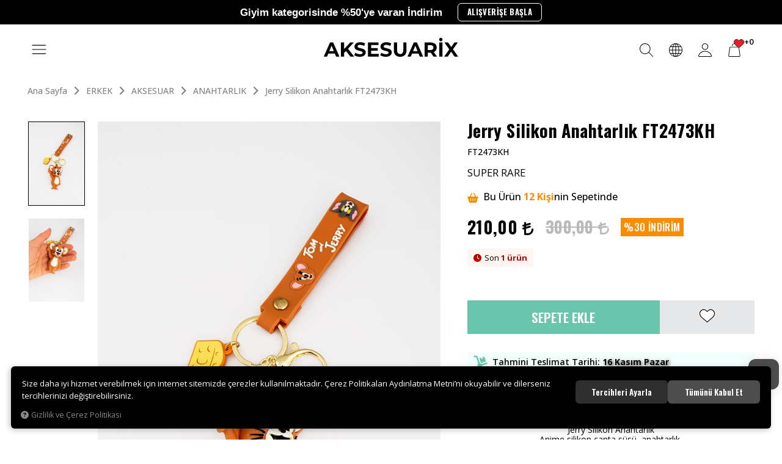

--- FILE ---
content_type: text/html; charset=UTF-8
request_url: https://www.aksesuarix.com/jerry-anahtarlik-ft2473kh
body_size: 317847
content:
<!DOCTYPE html>
<html lang="tr" data-dir="ltr" data-app="true">
<head>
	<meta name="viewport" content="width=device-width, initial-scale=1.0, user-scalable=0">
	<meta http-equiv="Content-Type" content="text/html; charset=utf-8">
	<!--[if lt IE 9]>
	<script src="//www.aksesuarix.com/themes/cdn/v2/scripts/html5shiv.min.js"></script>
	<script src="//www.aksesuarix.com/themes/cdn/v2/scripts/respond.min.js"></script>
	<![endif]-->
	<!-- BEGIN og -->
	<meta property="og:url" content="https://www.aksesuarix.com/jerry-anahtarlik-ft2473kh">
	<meta property="og:title" content="Jerry Silikon Anahtarlık FT2473KH, SUPER RARE, FT2473KH" />
	<meta property="og:description" content="%30 indirim, 210,00 TL">
	<meta property="og:site_name" content="Aksesuarix">	<meta property="og:image" content="https://www.aksesuarix.com/UserFiles/Fotograflar/86671-jerry-silikon-anahtarlik-ft2473kh-ft2473kh-ft2473kh-01.jpg">
	<meta property="og:image" content="https://www.aksesuarix.com/UserFiles/Fotograflar/86672-jerry-silikon-anahtarlik-ft2473kh-ft2473kh-ft2473kh-02.jpg">
	<meta property="og:image" content="https://www.aksesuarix.com/UserFiles/Fotograflar/5841-logopng-logo.png">
	<!-- END og -->
	<meta name="description" content="Urban tarz kıyafetler, festival kıyafetleri, trend erkek takıları, kolyeler, bileklikler, şapkalar ve güneş gözlükleri gibi birçok aksesuar Türkiye´nin en büyük online streetwear giyim ve aksesuar mağazası aksesuarix.com'da!">
	<meta name="keywords" content="anahtarlık, peluş anahtarlık, anime anahtarlık, anahtarlık modelleri, sevimli anahtarlık">
	<meta name="robots" content="index,follow">
	<meta name="author" content="www.aksesuarix.com">
	<meta name="msvalidate.01" content="">
	<meta name="yandex-verification" content="">
	<meta name="smartbanner:title" content="Aksesuarix">
	<meta name="smartbanner:author" content="Aksesuarix">
	<meta name="smartbanner:price" content="Ücretsiz">
	<meta name="smartbanner:price-suffix-apple" content=" - App Store">
	<meta name="smartbanner:price-suffix-google" content=" - Google Play">
	<meta name="smartbanner:icon-apple" content="//www.aksesuarix.com/themes/aksesuarix/images/appmarketicon.webp">
	<meta name="smartbanner:icon-google" content="//www.aksesuarix.com/themes/aksesuarix/images/playstoreicon.webp">
	<meta name="smartbanner:button" content="GÖRÜNTÜLE">
	<meta name="smartbanner:button-url-apple" content="https://apps.apple.com/tr/app/aksesuarix/id1469562272">
	<meta name="smartbanner:button-url-google" content="https://play.google.com/store/apps/details?id=com.hipotenus.aksesuarix&hl=en&gl=US">
	<meta name="smartbanner:enabled-platforms" content="android,ios">
	<meta name="smartbanner:exclude-user-agent-regex" content="^.*HipotenusApp$">
	<link rel="icon" href="//www.aksesuarix.com/themes/aksesuarix/images/favicon.png">
	<title>Jerry Silikon Anahtarlık FT2473KH - Aksesuarix - Türkiye´nin En Büyük Online Streetwear Giyim Ve Aksesuar Mağazası</title>
	<link rel="canonical" href="https://www.aksesuarix.com/jerry-anahtarlik-ft2473kh">
	<script>var curl = 'http://www.aksesuarix.com', ModulName = 'Urun', ccurl = '//www.aksesuarix.com', cdn = '//www.aksesuarix.com/themes/cdn', VarsayilanResim = '//www.aksesuarix.com/UserFiles/Fotograflar/thumbs/14590-5841logopnglogopng-5841logopnglogo.png', ParaBirimi = 'TRY', site = {"curl":"http:\/\/www.aksesuarix.com","ModulName":"Urun","ccurl":"\/\/www.aksesuarix.com","cdn":"\/\/www.aksesuarix.com\/themes\/cdn","VarsayilanResim":"\/\/www.aksesuarix.com\/UserFiles\/Fotograflar\/thumbs\/14590-5841logopnglogopng-5841logopnglogo.png","GecerliDil":"tr","VaryasyonlariListele":"0","ParaBirimi":"TRY","ParaBirimiSolIkon":"","ParaBirimiSagIkon":"<i class='fa fa-try'><\/i>","StokTakibi":"1","domain":"aksesuarix.com","StoksuzFiyat":"0","GecerliUlke":null,"GecerliIl":null,"GecerliIlce":null,"GecerliMahalle":null,"mobil":false,"teklif":"0","AnonimFiyatGosterme":"0","isUser":false,"VEtiket":[],"kurye":"0","lurl":"\/\/www.aksesuarix.com","GecerliBolge":null,"yuvarlama":"0","CerezMesaji":1,"cookies":{"google_ga":"cookies.marketing","google_ga4":"cookies.marketing","google_gtm":"cookies.marketing","criteo":"cookies.marketing","facebook_pixel":"cookies.marketing","google_adwords":"false"},"ayniSepet":false,"gucluSifre":1,"dhl":"1","google_ga":"","google_ga4":"G-EH4T97V7FT","google_gtm":"","google_adwords":"","firma":"Ozyo Pazarlama Maden \u0130n\u015f.\u0130th.\u0130hr.Ltd.\u015eti","firmaKisa":"Aksesuarix","adresHarita":"0","stoksuzUrunNoIndex":0}, uye = {"mail":null,"adsoyad":null,"grup_id":null,"telif":0,"unvan":null,"vergi_no":null,"vergi_dairesi":null,"tckn":null,"tip":null,"nakitpuan":0,"nakitpuan_string":null,"smsIzin":null,"mailIzin":null,"bulten":null,"telefon":null}; var dil = {"cerezmesajitext":null,"cerezmesajikabul":null,"cerez1":"\u00c7erez Tercihleriniz"};</script>
	<script src="//cdnjs.cloudflare.com/ajax/libs/jquery/3.2.1/jquery.min.js"></script>
	<script src="//www.aksesuarix.com/themes/cdn/v2/scripts/kvkk.cookie.min.js?v=49971"></script>
	<link rel="stylesheet" href="//www.aksesuarix.com/themes/aksesuarix/css/css.demeti.min.css?v=49971"><script defer data-domain="aksesuarix.com" src="https://plausible.io/js/script.js"></script>


<meta name="facebook-domain-verification" content="j7xpw9b9dljs9j2jne20ahcbctni8k" />
<meta name="google-site-verification" content="NFhu2kEOPlQJxw4_ogW6eH_qloMIaDtMAhscsMksLAQ" />
<link rel="manifest" href="/manifest.json" />

<!-- Google Tag Manager -->
<script>(function(w,d,s,l,i){w[l]=w[l]||[];w[l].push({'gtm.start':
new Date().getTime(),event:'gtm.js'});var f=d.getElementsByTagName(s)[0],
j=d.createElement(s),dl=l!='dataLayer'?'&l='+l:'';j.async=true;j.src=
'https://www.googletagmanager.com/gtm.js?id='+i+dl;f.parentNode.insertBefore(j,f);
})(window,document,'script','dataLayer','GTM-PPQW74');</script>
<!-- End Google Tag Manager -->

<!-- Google Tag Manager (noscript) -->
<noscript><iframe src="https://www.googletagmanager.com/ns.html?id=GTM-PPQW74"
height="0" width="0" style="display:none;visibility:hidden"></iframe></noscript>
<!-- End Google Tag Manager (noscript) -->



<script src="https://cdn.onesignal.com/sdks/OneSignalSDK.js" async defer></script>
<script defer>
  var OneSignal = window.OneSignal || [];
  OneSignal.push(function() {
    OneSignal.init({
      appId: "d11a0881-0311-4a4f-9bae-428481564534",
    });
  });
</script>
<style>
.panel.panel-default.olcubeden-tab {display: none;}
</style>

<script type="text/javascript" defer>
    (function(c,l,a,r,i,t,y){
        c[a]=c[a]||function(){(c[a].q=c[a].q||[]).push(arguments)};
        t=l.createElement(r);t.async=1;t.src="https://www.clarity.ms/tag/"+i;
        y=l.getElementsByTagName(r)[0];y.parentNode.insertBefore(t,y);
    })(window, document, "clarity", "script", "l5vvpftv3a");
</script>

<!-- TikTok Pixel Code Start -->
<script>
!function (w, d, t) {
	w.TiktokAnalyticsObject=t;var ttq=w[t]=w[t]||[];ttq.methods=["page","track","identify","instances","debug","on","off","once","ready","alias","group","enableCookie","disableCookie","holdConsent","revokeConsent","grantConsent"],ttq.setAndDefer=function(t,e){t[e]=function(){t.push([e].concat(Array.prototype.slice.call(arguments,0)))}};for(var i=0;i<ttq.methods.length;i++)ttq.setAndDefer(ttq,ttq.methods[i]);ttq.instance=function(t){for(
	var e=ttq._i[t]||[],n=0;n<ttq.methods.length;n++)ttq.setAndDefer(e,ttq.methods[n]);return e},ttq.load=function(e,n){var r="https://analytics.tiktok.com/i18n/pixel/events.js",o=n&&n.partner;ttq._i=ttq._i||{},ttq._i[e]=[],ttq._i[e]._u=r,ttq._t=ttq._t||{},ttq._t[e]=+new Date,ttq._o=ttq._o||{},ttq._o[e]=n||{};n=document.createElement("script")
	;n.type="text/javascript",n.async=!0,n.src=r+"?sdkid="+e+"&lib="+t;e=document.getElementsByTagName("script")[0];e.parentNode.insertBefore(n,e)};

	ttq.load('CRUI1D3C77U3OBONDN80');
	ttq.page();
}(window, document, 'ttq');

function donusumlerAddToCart(id){
	$.each(SepetResult.UrunList, function(a,b){
		if(b.ID == id){
			ttq.track('AddToCart', {
				"value": (SepetResult.ParaBirimiCode === 'TRY') ? b.SonFiyat.replaceAll('.','').replaceAll(',','.') : b.SonFiyat, // number. Value of the order or items sold. Example: 100.
				"currency": SepetResult.ParaBirimiCode, // string. The 4217 currency code. Example: "USD".
				"contents": [
					{
					"content_id": b.ID, // string. ID of the product. Example: "1077218".
					"content_type": "product", // string. Either product or product_group.
					"content_name": b.UrunBaslik, // string. The name of the page or product. Example: "shirt".
					"content_category": "<content_category>", // string. The category of the page or product. Example: "apparel".
					"price": (SepetResult.ParaBirimiCode === 'TRY') ? parseFloat(b.SonFiyat.replaceAll('.','').replaceAll(',','.'))/b.Adet : parseFloat(b.SonFiyat)/b.Adet, // number. The price of a single item. Example: 25.
					"quantity": b.Adet // number. The number of items. Example: 4.
					}
				]
			});
			return false;
		}
	});
}

function donusumlerAddToFav(data){
console.log(data);
	ttq.track('AddToWishlist', data);
}

function SiparisAdimlariSepetYuklendi(){
	if($('#AdresForm').length){
		var data = {
			"value": (SepetResult.ParaBirimiCode === 'TRY') ? SepetResult.ToplamFiyat.replaceAll('.','').replaceAll(',','.') : SepetResult.ToplamFiyat, // number. Value of the order or items sold. Example: 100.
			"currency": SepetResult.ParaBirimiCode, // string. The 4217 currency code. Example: "USD".
			"contents": []
		};
		$.each(SepetResult.UrunList, function(a,b){
			data.contents.push({
				"content_id": b.ID, // string. ID of the product. Example: "1077218".
				"content_type": "product", // string. Either product or product_group.
				"content_name": b.UrunBaslik, // string. The name of the page or product. Example: "shirt".
				"price": (SepetResult.ParaBirimiCode === 'TRY') ? parseFloat(b.SonFiyat.replaceAll('.','').replaceAll(',','.'))/b.Adet : parseFloat(b.SonFiyat)/b.Adet, // number. The price of a single item. Example: 25.
				"quantity": b.Adet // number. The number of items. Example: 4.
			});
		});
		ttq.track('InitiateCheckout', data);
	}
}
</script>
<!-- TikTok Pixel Code End -->


<!-- Facebook Pixel Code -->
<script>
!function(f,b,e,v,n,t,s)
{if(f.fbq)return;n=f.fbq=function(){n.callMethod?
n.callMethod.apply(n,arguments):n.queue.push(arguments)};
if(!f._fbq)f._fbq=n;n.push=n;n.loaded=!0;n.version='2.0';
n.queue=[];t=b.createElement(e);t.async=!0;
t.src=v;s=b.getElementsByTagName(e)[0];
s.parentNode.insertBefore(t,s)}(window,document,'script',
'https://connect.facebook.net/en_US/fbevents.js');
 fbq('init', '1260507524456393');
fbq('track', 'PageView');
</script>
<noscript>
 <img height="1" width="1"
src="https://www.facebook.com/tr?id=1260507524456393&ev=PageView
&noscript=1"/>
</noscript>
<!-- End Facebook Pixel Code -->
<link rel="preconnect" href="//js.wdc.center" />
<link rel="preconnect" href="//s69.wdc.center" />
<link rel="preconnect" href="//login.wdc.center" />
<link rel="preconnect" href="//traffic.wdc.center" />
<!-- Global site tag (gtag.js) - Google Analytics -->
	<script>
	function backend_cookies_google_ga41()
	{
		if (!cookies.marketing){return;}
		jQuery.ajax({url: 'https://www.googletagmanager.com/gtag/js?id=G-EH4T97V7FT', dataType: 'script', async: false});
		window.dataLayer = window.dataLayer || [];
		window.gtag = function(){dataLayer.push(arguments);}
		gtag('js', new Date());
		gtag('config', 'G-EH4T97V7FT');
	}
	
	backend_cookies_google_ga41();
	</script>
<script>function backend_head_kapanis_oncesi2(){
if (!cookies.marketing){return;}

window.dataLayer = window.dataLayer || [];
var s=document.createElement("script");s.type="text/javascript";s.async=true;s.src="https://www.googletagmanager.com/gtag/js?id=G-EH4T97V7FT";
var x = document.getElementsByTagName("script")[0];x.parentNode.insertBefore(s,x);
gtag("js", new Date());
gtag("config", "G-EH4T97V7FT");

(function(w,d,s,l,i){w[l]=w[l]||[];w[l].push({"gtm.start":
new Date().getTime(),event:"gtm.js"});var f=d.getElementsByTagName(s)[0],
j=d.createElement(s),dl=l!="dataLayer"?"&l="+l:"";j.async=true;j.src=
"https://www.googletagmanager.com/gtm.js?id="+i+dl;f.parentNode.insertBefore(j,f);
})(window,document,"script","dataLayer","GTM-PPQW74");}
backend_head_kapanis_oncesi2();
var fbc_id = 1260507524456393;
function backend_cookies_facebook_pixel1(){
if (!cookies.marketing){return;}


/* Meta Pixel Code */
!function(f,b,e,v,n,t,s)
{if(f.fbq)return;n=f.fbq=function(){n.callMethod?
n.callMethod.apply(n,arguments):n.queue.push(arguments)};
if(!f._fbq)f._fbq=n;n.push=n;n.loaded=!0;n.version='2.0';
n.queue=[];t=b.createElement(e);t.async=!0;
t.src=v;s=b.getElementsByTagName(e)[0];
s.parentNode.insertBefore(t,s)}(window, document,'script',
'https://connect.facebook.net/en_US/fbevents.js');

}
backend_cookies_facebook_pixel1();</script>
</head>
<body data-modul="Urun">
<div class="top-banner">
	<div class="item elastic"><a href="/giyim" target="_self"><img src="//cdn.aksesuarix.com/Fotograflar/76663-topbanner-jpg-topbanner.jpg" width="1920" height="85" alt="giyim kategorisi indirim"><div class="desc"><div class="summary"><p><span style="color:#ffffff;"><span style="font-family:Trebuchet MS,Helvetica,sans-serif;">Giyim kategorisinde %50&#39;ye varan İndirim&nbsp;</span></span></p></div><div class="more">ALIŞVERİŞE BAŞLA</div></div></a></div>
</div>

<div class="main-header-line">
	<header class="main-header">
		<div class="container-fluid">
			<div class="header-inner">
				<div class="logo"><a href="//www.aksesuarix.com" aria-label="Aksesuarix"><svg><use xlink:href="#logo"></use></svg></a></div>
				<script>var KategoriID = "", MarkaID = "";</script>
<div class="search dropdown">
    <div class="dropdown-toggle" type="button" data-toggle="dropdown" aria-label="Ara"><svg><use xlink:href="#search"></use></svg></div>
    <div class="dropdown-menu">
		<form id="AramaForm" action="/arama">
            <div class="form">
                <input type="text" name="Keyword" class="form-control" id="Kelime" value="" autocomplete="off" placeholder="Ara">
                <button id="SearchFormButton" aria-label="Ara"><svg><use xlink:href="#search"></use></svg></button>
                <div class="dropdown-close" aria-label="Kapat"><svg><use xlink:href="#close"></use></svg></div>
            </div>
		</form>
    </div>
</div>

				<div class="region dropdown">
					<div class="dropdown-toggle" type="button" data-toggle="dropdown"><svg><use xlink:href="#world"></use></svg></div>
					<div class="dropdown-menu">
						<h4>BÖLGE SEÇ <div class="dropdown-close"><svg><use xlink:href="#close"></use></svg></div></h4>						<div class="form-group">
							<label for="UlkeSec">BÖLGE</label>
							<select id="UlkeSec" class="form-control">
								<option value="0">Seçiniz</option>
							</select>
						</div>						<div class="form-group">
							<label for="DilSec">Dil</label>
							<select id="DilSec" class="form-control">
								<option value="0">Seçiniz</option>								<option value="tr" data-lang="tr" class="DilDegistir">TR</option>
								<option value="en" data-lang="en" class="DilDegistir">EN</option>
							</select>
						</div>						<div class="form-group">
							<label for="ParaBirimiSec">Para Birimi</label>
							<select id="ParaBirimiSec" class="form-control">
								<option value="0">Seçiniz</option>								<option value="TRY" data-cur="TRY" class="ParaBirimiDegistir">Türk Lirası</option>
								<option value="EUR" data-cur="EUR" class="ParaBirimiDegistir">EUR - Euro</option>
								<option value="USD" data-cur="USD" class="ParaBirimiDegistir">USD - US Dollar</option>
								<option value="GBP" data-cur="GBP" class="ParaBirimiDegistir">GBP - Pound</option>
							</select>
						</div>
						<button id="UlkeDilSec" class="btn">SEÇ</button>
					</div>
				</div>				<div class="account dropdown" data-status="0">
					<div class="dropdown-toggle" type="button" data-toggle="dropdown"><svg><use xlink:href="#user"></use></svg></div>
					<div class="dropdown-menu">
						<ul>
							<li><a href="//www.aksesuarix.com/giris" class="black">Giriş Yap</a></li>
							<li><a href="//www.aksesuarix.com/yeni-uye" class="white">Üye Ol</a></li>
						</ul>
					</div>
				</div>
				<div class="cart dropdown">
					<div class="dropdown-toggle" type="button" data-toggle="dropdown">
						<svg class="cart"><use xlink:href="#cart"></use></svg><svg class="heart"><use xlink:href="#heart"></use></svg><div class="cartfav-amount"></div>
					</div>
					<div class="dropdown-menu">
						<div class="tabs-group cart-fav">
							<ul class="nav nav-tabs">
								<li class="cart-tab active"><a href="#carttab" data-toggle="tab"><svg class="cart"><use xlink:href="#cart"></use></svg> Sepet (<span class="cart-amount">0</span>)</a></li>
								<li class="fav-tab"><a href="#favtab" data-toggle="tab"><svg class="heart"><use xlink:href="#heart"></use></svg> Favoriler (<span class="fav-amount">0</span>)</a></li>
								<li><div class="dropdown-close"><svg><use xlink:href="#close"></use></svg></div></li>
							</ul>
							<div class="tab-content">
								<div id="carttab" class="tab-pane fade in active">
								</div>
								<div id="favtab" class="tab-pane fade">
																		<p>Favori ürün bulunamadı.</p>
								</div>
								<a href="javascript:void(0);" target="_self" class="sepet-banner lazy loading">
	<img src="//www.aksesuarix.com/placeholder/350/350" data-src="//www.aksesuarix.com/UserFiles/Fotograflar/thumbs/101306-sepet-2.jpg" class="b-lazy" width="400" height="350" alt="Sepet Banner">
</a>

							</div>
						</div>
					</div>
				</div>
				<a href="/" class="go-home" aria-label="Ana Sayfa"><svg><use xlink:href="#home"></use></svg></a>
				<a href="tel:0850 441 82 07" class="customer-service"><svg><use xlink:href="#phone"></use></svg><div><span class="sm">Müşteri Hizmetleri </span>0850 441 82 07</div></a>
			</div>
		</div>
		<nav class="mainnav collapsed">
			<div class="mainnav-header">
				<button type="button" class="mainnav-toggle" aria-label="MENÜ"><svg><use xlink:href="#hamburger"></use></svg></button>
			</div>
			<div class="mainnav-content">
				
<ul class="mainnav-nav">
	
	<li>
		<a href="https://www.aksesuarix.com/erkek" target="_self">Erkek</a>
		
<i class="fa fa-angle-right" aria-hidden="true"></i>
<div class="sub-nav">
	<ul>
		
		<li>
			<a href="https://www.aksesuarix.com/erkek?OrderBy=OrderByEnYeni" target="_self"><img src="//www.aksesuarix.com/themes/aksesuarix/images/spacer.gif" data-src="//cdn.aksesuarix.com/Fotograflar/thumbs/95909-yeni.jpg" class="dload" width="60" height="60" alt="Aksesuarix - Türkiye´nin En Büyük Online Streetwear Giyim Ve Aksesuar Mağazası"> <div class="text">Yeni ✧✧✧<span>20 ÜRÜN EKLENDİ</span></div></a>
			
		</li>
		
		<li>
			<a href="" target="_self"><img src="//www.aksesuarix.com/themes/aksesuarix/images/spacer.gif" data-src="//cdn.aksesuarix.com/Fotograflar/thumbs/14590-5841logopnglogopng-5841logopnglogo.png" class="dload" width="60" height="60" alt="Aksesuarix - Türkiye´nin En Büyük Online Streetwear Giyim Ve Aksesuar Mağazası"> <div class="text"><div class="split">-</div></div></a>
			
		</li>
		
		<li>
			<a href="https://www.aksesuarix.com/giyim" target="_self"><img src="//www.aksesuarix.com/themes/aksesuarix/images/spacer.gif" data-src="//cdn.aksesuarix.com/Fotograflar/thumbs/95901-giyim.jpg" class="dload" width="60" height="60" alt="Aksesuarix - Türkiye´nin En Büyük Online Streetwear Giyim Ve Aksesuar Mağazası"> <div class="text">Giyim   ✧</div></a>
			
<i class="fa fa-angle-right" aria-hidden="true"></i>
<ul>
	
	<li><a href="https://www.aksesuarix.com/giyim" target="_self">Tüm Giyim ✨</a></li>
	
	<li><a href="" target="_self"><div class="split">-</div></a></li>
	
	<li><a href="https://www.aksesuarix.com/pantolon" target="_self">Pantolon</a></li>
	
	<li><a href="https://www.aksesuarix.com/ceket" target="_self">Ceket / Mont</a></li>
	
	<li><a href="https://www.aksesuarix.com/esofman" target="_self">Eşofman</a></li>
	
	<li><a href="https://www.aksesuarix.com/sweatshirt" target="_self">Sweatshirt / Hoodie</a></li>
	
	<li><a href="https://www.aksesuarix.com/k-6322" target="_self">Kazak / Triko</a></li>
	
	<li><a href="https://www.aksesuarix.com/sort" target="_self">Şort <span class="mavi">İNDİRİM</span></a></li>
	
	<li><a href="https://www.aksesuarix.com/tisort" target="_self">Tişört <span class="mavi">İNDİRİM</span></a></li>
	
	<li><a href="https://www.aksesuarix.com/gomlek" target="_self">Gömlek</a></li>
	
	<li><a href="https://www.aksesuarix.com/atlet" target="_self">Atlet</a></li>
	
	<li><a href="" target="_self"><div class="split">-</div></a></li>
	
	<li><a href="https://www.aksesuarix.com/mont" target="_self">Mont</a></li>
	
	<li><a href="https://www.aksesuarix.com/forma" target="_self">Forma</a></li>
	
	<li><a href="https://www.aksesuarix.com/giyim-mayo" target="_self">Mayo</a></li>
	
	<li><a href="https://www.aksesuarix.com/giyim-ic-giyim" target="_self">İç Giyim</a></li>
	
	<li><a href="" target="_self"><div class="split">-</div></a></li>
	
	<li><a href="https://www.aksesuarix.com/merch-0" target="_self">Merch</a></li>
	
	<li><a href="https://www.aksesuarix.com/altlar" target="_self">Altlar Pantolon/Eşofman</a></li>
	
	<li><a href="https://www.aksesuarix.com/basics" target="_self">Basics <span class="mavi">YENİ</span></a></li>
	
</ul>

		</li>
		
		<li>
			<a href="https://www.aksesuarix.com/aksesuar" target="_self"><img src="//www.aksesuarix.com/themes/aksesuarix/images/spacer.gif" data-src="//cdn.aksesuarix.com/Fotograflar/thumbs/95907-sapka.jpg" class="dload" width="60" height="60" alt="Aksesuarix - Türkiye´nin En Büyük Online Streetwear Giyim Ve Aksesuar Mağazası"> <div class="text">Aksesuar</div></a>
			
<i class="fa fa-angle-right" aria-hidden="true"></i>
<ul>
	
	<li><a href="https://www.aksesuarix.com/aksesuar" target="_self">Tüm Aksesuarlar✨</a></li>
	
	<li><a href="" target="_self"><div class="split">-</div></a></li>
	
	<li><a href="https://www.aksesuarix.com/bere" target="_self">Bere</a></li>
	
	<li><a href="https://www.aksesuarix.com/corap" target="_self">Çorap</a></li>
	
	<li><a href="https://www.aksesuarix.com/zincir" target="_self">Zincir</a></li>
	
	<li><a href="https://www.aksesuarix.com/aksesuar-kemer" target="_self">Kemer</a></li>
	
	<li><a href="https://www.aksesuarix.com/sapka" target="_self">Şapka</a></li>
	
	<li><a href="https://www.aksesuarix.com/bandana" target="_self">Bandana</a></li>
	
	<li><a href="https://www.aksesuarix.com/gozluk-0" target="_self">Gözlük</a></li>
	
	<li><a href="https://www.aksesuarix.com/k/154/havlu" target="_self">Havlu</a></li>
	
	<li><a href="https://www.aksesuarix.com/maske" target="_self">Maske</a></li>
	
	<li><a href="https://www.aksesuarix.com/aksesuar-atki" target="_self">Atkı</a></li>
	
	<li><a href="" target="_self"><div class="split">-</div></a></li>
	
	<li><a href="https://www.aksesuarix.com/anahtarlik" target="_self">Anahtarlık</a></li>
	
	<li><a href="https://www.aksesuarix.com/cakmak" target="_self">Çakmak</a></li>
	
	<li><a href="" target="_self"><div class="split">-</div></a></li>
	
	<li><a href="https://www.aksesuarix.com/aksesuar-eldiven" target="_self">Eldiven</a></li>
	
</ul>

		</li>
		
		<li>
			<a href="https://www.aksesuarix.com/taki" target="_self"><img src="//www.aksesuarix.com/themes/aksesuarix/images/spacer.gif" data-src="//cdn.aksesuarix.com/Fotograflar/thumbs/95908-204775891-1-silver.jpg" class="dload" width="60" height="60" alt="Aksesuarix - Türkiye´nin En Büyük Online Streetwear Giyim Ve Aksesuar Mağazası"> <div class="text">Takı <span class="Kırmızı">Trend</span></div></a>
			
<i class="fa fa-angle-right" aria-hidden="true"></i>
<ul>
	
	<li><a href="https://www.aksesuarix.com/taki" target="_self">Tüm Takılar ✨</a></li>
	
	<li><a href="" target="_self"><div class="split">-</div></a></li>
	
	<li><a href="https://www.aksesuarix.com/kolye" target="_self">Kolye</a></li>
	
	<li><a href="https://www.aksesuarix.com/bileklik" target="_self">Bileklik</a></li>
	
	<li><a href="https://www.aksesuarix.com/yuzuk" target="_self">Yüzük</a></li>
	
	<li><a href="https://www.aksesuarix.com/kupe" target="_self">Küpe</a></li>
	
	<li><a href="https://www.aksesuarix.com/saat" target="_self">Saat</a></li>
	
	<li><a href="" target="_self"><div class="split">-</div></a></li>
	
	<li><a href="https://www.aksesuarix.com/iced-out-new" target="_self">Iced Out New</a></li>
	
	<li><a href="https://www.aksesuarix.com/iced-out-kolye" target="_self">Iced Out Kolye</a></li>
	
	<li><a href="https://www.aksesuarix.com/iced-out-bileklik" target="_self">Iced Out Bileklik</a></li>
	
	<li><a href="https://www.aksesuarix.com/iced-out-saat" target="_self">Iced Out Saat</a></li>
	
	<li><a href="" target="_self"><div class="split">-</div></a></li>
	
	<li><a href="https://www.aksesuarix.com/iced-out-grillz" target="_self">Iced Out Diş Grillz</a></li>
	
	<li><a href="https://www.aksesuarix.com/kupe" target="_self">Iced Out Küpe</a></li>
	
	<li><a href="https://www.aksesuarix.com/iced-out-yuzuk" target="_self">Iced Out Yüzük</a></li>
	
</ul>

		</li>
		
		<li>
			<a href="https://www.aksesuarix.com/canta-valiz" target="_self"><img src="//www.aksesuarix.com/themes/aksesuarix/images/spacer.gif" data-src="//cdn.aksesuarix.com/Fotograflar/thumbs/86543-cant.jpg" class="dload" width="60" height="60" alt="Aksesuarix - Türkiye´nin En Büyük Online Streetwear Giyim Ve Aksesuar Mağazası"> <div class="text">Çanta / Cüzdan</div></a>
			
<i class="fa fa-angle-right" aria-hidden="true"></i>
<ul>
	
	<li><a href="https://www.aksesuarix.com/canta-valiz" target="_self">Tüm Çantalar ✨</a></li>
	
	<li><a href="" target="_self"><div class="split">-</div></a></li>
	
	<li><a href="https://www.aksesuarix.com/bel-cantasi" target="_self">Bel Çantası</a></li>
	
	<li><a href="https://www.aksesuarix.com/omuz-cantasi" target="_self">Omuz Çantası</a></li>
	
	<li><a href="https://www.aksesuarix.com/cuzdan-0" target="_self">Cüzdan</a></li>
	
	<li><a href="https://www.aksesuarix.com/sirt-cantasi" target="_self">Sırt Çantası</a></li>
	
</ul>

		</li>
		
		<li>
			<a href="https://www.aksesuarix.com/ayakkabi" target="_self"><img src="//www.aksesuarix.com/themes/aksesuarix/images/spacer.gif" data-src="//cdn.aksesuarix.com/Fotograflar/thumbs/86546-15588-chekich-erkek-sneaker-spor-ayakkabi-ck005hk-ck005-ck005hk01.jpg" class="dload" width="60" height="60" alt="Aksesuarix - Türkiye´nin En Büyük Online Streetwear Giyim Ve Aksesuar Mağazası"> <div class="text">Ayakkabı</div></a>
			
		</li>
		
		<li>
			<a href="https://www.aksesuarix.com/drop-001-the-heat" target="_self"><img src="//www.aksesuarix.com/themes/aksesuarix/images/spacer.gif" data-src="//cdn.aksesuarix.com/Fotograflar/thumbs/97450-ban.jpg" class="dload" width="60" height="60" alt="Aksesuarix - Türkiye´nin En Büyük Online Streetwear Giyim Ve Aksesuar Mağazası"> <div class="text">Drop 001 : The Heat</div></a>
			
		</li>
		
		<li>
			<a href="https://www.aksesuarix.com/d" target="_self"><img src="//www.aksesuarix.com/themes/aksesuarix/images/spacer.gif" data-src="//cdn.aksesuarix.com/Fotograflar/thumbs/14590-5841logopnglogopng-5841logopnglogo.png" class="dload" width="60" height="60" alt="Aksesuarix - Türkiye´nin En Büyük Online Streetwear Giyim Ve Aksesuar Mağazası"> <div class="text">Drop 002 : Winter</div></a>
			
		</li>
		
		<li>
			<a href="https://www.aksesuarix.com/erkek?OrderBy=OrderByEnYeni" target="_self"><img src="//www.aksesuarix.com/themes/aksesuarix/images/spacer.gif" data-src="//cdn.aksesuarix.com/Fotograflar/thumbs/95910-tum-urunler.jpg" class="dload" width="60" height="60" alt="Aksesuarix - Türkiye´nin En Büyük Online Streetwear Giyim Ve Aksesuar Mağazası"> <div class="text">TÜM ÜRÜNLER <span class="mavi"> ALIŞVERİŞE BAŞLA</span></div></a>
			
		</li>
		
		<li>
			<a href="" target="_self"><img src="//www.aksesuarix.com/themes/aksesuarix/images/spacer.gif" data-src="//cdn.aksesuarix.com/Fotograflar/thumbs/14590-5841logopnglogopng-5841logopnglogo.png" class="dload" width="60" height="60" alt="Aksesuarix - Türkiye´nin En Büyük Online Streetwear Giyim Ve Aksesuar Mağazası"> <div class="text"><div class="split">-</div></div></a>
			
		</li>
		
		<li>
			<a href="" target="_self"><img src="//www.aksesuarix.com/themes/aksesuarix/images/spacer.gif" data-src="//cdn.aksesuarix.com/Fotograflar/thumbs/95899-ust-giyim.jpg" class="dload" width="60" height="60" alt="Aksesuarix - Türkiye´nin En Büyük Online Streetwear Giyim Ve Aksesuar Mağazası"> <div class="text">Üst Giyim</div></a>
			
<i class="fa fa-angle-right" aria-hidden="true"></i>
<ul>
	
	<li><a href="https://www.aksesuarix.com/ust-giyim" target="_self">Tümünü Gör</a></li>
	
	<li><a href="" target="_self"><div class="split">-</div></a></li>
	
	<li><a href="https://www.aksesuarix.com/k-6322" target="_self">Kazak / Triko</a></li>
	
	<li><a href="https://www.aksesuarix.com/tisort" target="_self">Tişört</a></li>
	
	<li><a href="https://www.aksesuarix.com/atlet" target="_self">Atlet</a></li>
	
	<li><a href="https://www.aksesuarix.com/gomlek" target="_self">Gömlek</a></li>
	
	<li><a href="https://www.aksesuarix.com/forma" target="_self">Forma</a></li>
	
	<li><a href="" target="_self"><div class="split">-</div></a></li>
	
	<li><a href="https://www.aksesuarix.com/rhinestone-tasli-tisort" target="_self">Rhinestone Taşlı Tişört</a></li>
	
	<li><a href="https://www.aksesuarix.com/acid" target="_self">Acid Wash Tişört</a></li>
	
	<li><a href="https://www.aksesuarix.com/polo-yaka-tisort" target="_self">Polo Yaka Tişörtler</a></li>
	
	<li><a href="https://www.aksesuarix.com/uzun-kollu-tisort" target="_self">Uzun Kollu Tişört</a></li>
	
	<li><a href="" target="_self"><div class="split">-</div></a></li>
	
	<li><a href="https://www.aksesuarix.com/sweatshirt" target="_self">Sweatshirt / Hoodie</a></li>
	
	<li><a href="https://www.aksesuarix.com/ceket" target="_self">Ceket / Mont</a></li>
	
</ul>

		</li>
		
		<li>
			<a href="https://www.aksesuarix.com/alt-giyim" target="_self"><img src="//www.aksesuarix.com/themes/aksesuarix/images/spacer.gif" data-src="//cdn.aksesuarix.com/Fotograflar/thumbs/95900-alt-giyim.jpg" class="dload" width="60" height="60" alt="Aksesuarix - Türkiye´nin En Büyük Online Streetwear Giyim Ve Aksesuar Mağazası"> <div class="text">Alt Giyim</div></a>
			
<i class="fa fa-angle-right" aria-hidden="true"></i>
<ul>
	
	<li><a href="https://www.aksesuarix.com/alt-giyim" target="_self">Tümünü Gör</a></li>
	
	<li><a href="" target="_self"><div class="split">-</div></a></li>
	
	<li><a href="https://www.aksesuarix.com/sort" target="_self">Şort</a></li>
	
	<li><a href="https://www.aksesuarix.com/jorts-denim-baggy-shorts" target="_self">Jorts Denim Baggy Şort</a></li>
	
	<li><a href="https://www.aksesuarix.com/basketbol-sort" target="_self">Basketbol Şort</a></li>
	
	<li><a href="https://www.aksesuarix.com/pamuklu-sortlar" target="_self">Pamuklu Şortlar</a></li>
	
	<li><a href="https://www.aksesuarix.com/kargo-sort" target="_self">Kargo Şort</a></li>
	
	<li><a href="" target="_self"><div class="split">-</div></a></li>
	
	<li><a href="https://www.aksesuarix.com/esofman" target="_self">Eşofman Altı</a></li>
	
	<li><a href="https://www.aksesuarix.com/ayarlanabilir-paca-esofman-alti" target="_self">Ayarlanabilir Paça Eşofman Altı</a></li>
	
	<li><a href="https://www.aksesuarix.com/baggy-wide-leg-esofman-alti" target="_self">Baggy Wide Leg Eşofman Altı</a></li>
	
	<li><a href="https://www.aksesuarix.com/jogger-esofman-alti" target="_self">Jogger Eşofman Altı</a></li>
	
	<li><a href="" target="_self"><div class="split">-</div></a></li>
	
	<li><a href="https://www.aksesuarix.com/pantolon" target="_self">Pantolon</a></li>
	
	<li><a href="https://www.aksesuarix.com/baggy-jean-pantolon" target="_self">Baggy Jean Pantolon</a></li>
	
	<li><a href="https://www.aksesuarix.com/kargo-pantolon" target="_self">Kargo Pantolon</a></li>
	
	<li><a href="https://www.aksesuarix.com/kumas-pantolon" target="_self">Kumaş Pantolon</a></li>
	
</ul>

		</li>
		
		<li>
			<a href="" target="_self"><img src="//www.aksesuarix.com/themes/aksesuarix/images/spacer.gif" data-src="//cdn.aksesuarix.com/Fotograflar/thumbs/95902-dis-giyim.jpg" class="dload" width="60" height="60" alt="Aksesuarix - Türkiye´nin En Büyük Online Streetwear Giyim Ve Aksesuar Mağazası"> <div class="text">Dış Giyim</div></a>
			
<i class="fa fa-angle-right" aria-hidden="true"></i>
<ul>
	
	<li><a href="https://www.aksesuarix.com/ceket" target="_self">Tümünü Gör</a></li>
	
	<li><a href="" target="_self"><div class="split">-</div></a></li>
	
	<li><a href="https://www.aksesuarix.com/zip-hoodie" target="_self">Zip Hoodie Ceket</a></li>
	
	<li><a href="https://www.aksesuarix.com/worker-ceket" target="_self">Worker Ceket</a></li>
	
	<li><a href="https://www.aksesuarix.com/yelek" target="_self">Yelek</a></li>
	
	<li><a href="https://www.aksesuarix.com/deri-ceket" target="_self">Deri Ceket</a></li>
	
	<li><a href="" target="_self"><div class="split">-</div></a></li>
	
	<li><a href="https://www.aksesuarix.com/kolej-ceket" target="_self">Kolej Ceket</a></li>
	
	<li><a href="https://www.aksesuarix.com/mont" target="_self">Mont</a></li>
	
	<li><a href="https://www.aksesuarix.com/ceket" target="_self">Ceket</a></li>
	
</ul>

		</li>
		
		<li>
			<a href="https://www.aksesuarix.com/takim-alt-ust" target="_self"><img src="//www.aksesuarix.com/themes/aksesuarix/images/spacer.gif" data-src="//cdn.aksesuarix.com/Fotograflar/thumbs/95903-takim.jpg" class="dload" width="60" height="60" alt="Aksesuarix - Türkiye´nin En Büyük Online Streetwear Giyim Ve Aksesuar Mağazası"> <div class="text">Takım (Alt /Üst)</div></a>
			
<i class="fa fa-angle-right" aria-hidden="true"></i>
<ul>
	
	<li><a href="https://www.aksesuarix.com/takim-alt-ust" target="_self">Tümünü Gör</a></li>
	
	<li><a href="" target="_self"><div class="split">-</div></a></li>
	
	<li><a href="https://www.aksesuarix.com/keten-pantolon-gomlek-takimlar" target="_self">Keten Pantolon Gömlek Takımlar</a></li>
	
	<li><a href="https://www.aksesuarix.com/keten-sort-gomlek-takimlari" target="_self">Keten Şort Gömlek Takımları</a></li>
	
</ul>

		</li>
		
		<li>
			<a href="" target="_self"><img src="//www.aksesuarix.com/themes/aksesuarix/images/spacer.gif" data-src="//cdn.aksesuarix.com/Fotograflar/thumbs/14590-5841logopnglogopng-5841logopnglogo.png" class="dload" width="60" height="60" alt="Aksesuarix - Türkiye´nin En Büyük Online Streetwear Giyim Ve Aksesuar Mağazası"> <div class="text"><div class="split">-</div></div></a>
			
		</li>
		
		<li>
			<a href="https://www.aksesuarix.com/ev-yasam" target="_self"><img src="//www.aksesuarix.com/themes/aksesuarix/images/spacer.gif" data-src="//cdn.aksesuarix.com/Fotograflar/thumbs/86542-evyasam.jpg" class="dload" width="60" height="60" alt="Aksesuarix - Türkiye´nin En Büyük Online Streetwear Giyim Ve Aksesuar Mağazası"> <div class="text">Ev & Yaşam</div></a>
			
<i class="fa fa-angle-right" aria-hidden="true"></i>
<ul>
	
	<li><a href="https://www.aksesuarix.com/ev-yasam" target="_self">Tüm Ürünler  ✧</a></li>
	
	<li><a href="https://www.aksesuarix.com/bardak-kupa" target="_self">Bardak Kupa</a></li>
	
	<li><a href="https://www.aksesuarix.com/figur" target="_self">Figür</a></li>
	
	<li><a href="https://www.aksesuarix.com/bayrak-flama" target="_self">Bayrak Flama</a></li>
	
</ul>

		</li>
		
		<li>
			<a href="https://www.aksesuarix.com/erkek-kombin" target="_self"><img src="//www.aksesuarix.com/themes/aksesuarix/images/spacer.gif" data-src="//cdn.aksesuarix.com/Fotograflar/thumbs/86548-km.jpg" class="dload" width="60" height="60" alt="Aksesuarix - Türkiye´nin En Büyük Online Streetwear Giyim Ve Aksesuar Mağazası"> <div class="text">Shop The Look <span class="pembe">YENİ</span></div></a>
			
		</li>
		
		<li>
			<a href="https://www.aksesuarix.com/redkeys" target="_self"><img src="//www.aksesuarix.com/themes/aksesuarix/images/spacer.gif" data-src="//cdn.aksesuarix.com/Fotograflar/thumbs/96567-img-1478.jpg" class="dload" width="60" height="60" alt="Aksesuarix - Türkiye´nin En Büyük Online Streetwear Giyim Ve Aksesuar Mağazası"> <div class="text">Redkeys Music <span class="mavi">Merch</span></div></a>
			
		</li>
		
		<li>
			<a href="https://www.aksesuarix.com/eru" target="_self"><img src="//www.aksesuarix.com/themes/aksesuarix/images/spacer.gif" data-src="//cdn.aksesuarix.com/Fotograflar/thumbs/95904-eru.jpg" class="dload" width="60" height="60" alt="Aksesuarix - Türkiye´nin En Büyük Online Streetwear Giyim Ve Aksesuar Mağazası"> <div class="text">ERU <span class="mavi">Merch</span></div></a>
			
		</li>
		
		<li>
			<a href="https://www.aksesuarix.com/outlet-aw22" target="_self"><img src="//www.aksesuarix.com/themes/aksesuarix/images/spacer.gif" data-src="//cdn.aksesuarix.com/Fotograflar/thumbs/95905-aw.jpg" class="dload" width="60" height="60" alt="Aksesuarix - Türkiye´nin En Büyük Online Streetwear Giyim Ve Aksesuar Mağazası"> <div class="text">Outlet AW25</div></a>
			
		</li>
		
		<li>
			<a href="https://www.aksesuarix.com/giyim-outlet-22" target="_self"><img src="//www.aksesuarix.com/themes/aksesuarix/images/spacer.gif" data-src="//cdn.aksesuarix.com/Fotograflar/thumbs/95906-ss.jpg" class="dload" width="60" height="60" alt="Aksesuarix - Türkiye´nin En Büyük Online Streetwear Giyim Ve Aksesuar Mağazası"> <div class="text">Outlet SS25</div></a>
			
		</li>
		
		<li>
			<a href="" target="_self"><img src="//www.aksesuarix.com/themes/aksesuarix/images/spacer.gif" data-src="//cdn.aksesuarix.com/Fotograflar/thumbs/14590-5841logopnglogopng-5841logopnglogo.png" class="dload" width="60" height="60" alt="Aksesuarix - Türkiye´nin En Büyük Online Streetwear Giyim Ve Aksesuar Mağazası"> <div class="text"><div class="split">-</div></div></a>
			
		</li>
		
	</ul>
</div>

	</li>
	
	<li>
		<a href="https://www.aksesuarix.com/kadin" target="_self">Kadın</a>
		
<i class="fa fa-angle-right" aria-hidden="true"></i>
<div class="sub-nav">
	<ul>
		
		<li>
			<a href="https://www.aksesuarix.com/kadin" target="_self"><img src="//www.aksesuarix.com/themes/aksesuarix/images/spacer.gif" data-src="//cdn.aksesuarix.com/Fotograflar/thumbs/14590-5841logopnglogopng-5841logopnglogo.png" class="dload" width="60" height="60" alt="Aksesuarix - Türkiye´nin En Büyük Online Streetwear Giyim Ve Aksesuar Mağazası"> <div class="text">Tüm Ürünler  ✧  <span>Yeni Ürünleri Keşfet</span></div></a>
			
		</li>
		
		<li>
			<a href="https://www.aksesuarix.com/kadin-giyim" target="_self"><img src="//www.aksesuarix.com/themes/aksesuarix/images/spacer.gif" data-src="//cdn.aksesuarix.com/Fotograflar/thumbs/14590-5841logopnglogopng-5841logopnglogo.png" class="dload" width="60" height="60" alt="Aksesuarix - Türkiye´nin En Büyük Online Streetwear Giyim Ve Aksesuar Mağazası"> <div class="text">Giyim <span class="pembe">YENİLENİYOR</span></div></a>
			
<i class="fa fa-angle-right" aria-hidden="true"></i>
<ul>
	
	<li><a href="https://www.aksesuarix.com/kadin-giyim" target="_self">Tüm Giyim  ✧  <span>Renklen</span></a></li>
	
	<li><a href="" target="_self"><div class="split">-</div></a></li>
	
	<li><a href="https://www.aksesuarix.com/altlar-0" target="_self">Altlar</a></li>
	
	<li><a href="https://www.aksesuarix.com/ustler" target="_self">Üstler</a></li>
	
	<li><a href="https://www.aksesuarix.com/giyim-ceket" target="_self">Ceket /Mont</a></li>
	
	<li><a href="https://www.aksesuarix.com/giyim-pantolon" target="_self">Pantolon</a></li>
	
	<li><a href="https://www.aksesuarix.com/tayt" target="_self">Tayt</a></li>
	
</ul>

		</li>
		
		<li>
			<a href="https://www.aksesuarix.com/kadin-aksesuar" target="_self"><img src="//www.aksesuarix.com/themes/aksesuarix/images/spacer.gif" data-src="//cdn.aksesuarix.com/Fotograflar/thumbs/14590-5841logopnglogopng-5841logopnglogo.png" class="dload" width="60" height="60" alt="Aksesuarix - Türkiye´nin En Büyük Online Streetwear Giyim Ve Aksesuar Mağazası"> <div class="text">Aksesuar <span class="mavi">Alışverişe Başla</span></div></a>
			
<i class="fa fa-angle-right" aria-hidden="true"></i>
<ul>
	
	<li><a href="https://www.aksesuarix.com/kadin-aksesuar" target="_self">Tüm Aksesuarlar <span class="mavi">Keşfet</span></a></li>
	
	<li><a href="" target="_self"><div class="split">-</div></a></li>
	
	<li><a href="https://www.aksesuarix.com/aksesuarlar" target="_self">Aksesuarlar</a></li>
	
	<li><a href="https://www.aksesuarix.com/toka" target="_self">Toka</a></li>
	
	<li><a href="https://www.aksesuarix.com/aksesuar-bere" target="_self">Bere</a></li>
	
	<li><a href="https://www.aksesuarix.com/aksesuar-sapka" target="_self">Şapka</a></li>
	
	<li><a href="https://www.aksesuarix.com/aksesuar-gozluk" target="_self">Gözlük</a></li>
	
	<li><a href="https://www.aksesuarix.com/aksesuar-corap" target="_self">Çorap</a></li>
	
	<li><a href="https://www.aksesuarix.com/aksesuar-bandana" target="_self">Bandana</a></li>
	
	<li><a href="https://www.aksesuarix.com/aksesuar-maske" target="_self">Maske</a></li>
	
	<li><a href="https://www.aksesuarix.com/atki" target="_self">Atkı</a></li>
	
	<li><a href="https://www.aksesuarix.com/eldiven" target="_self">Eldiven</a></li>
	
	<li><a href="https://www.aksesuarix.com/k/154/havlu" target="_self">Havlu</a></li>
	
	<li><a href="" target="_self"><div class="split">-</div></a></li>
	
	<li><a href="https://www.aksesuarix.com/aksesuar-anahtarlik" target="_self">Anahtarlık</a></li>
	
	<li><a href="https://www.aksesuarix.com/aksesuar-cakmak" target="_self">Çakmak</a></li>
	
	<li><a href="" target="_self">Zincir</a></li>
	
	<li><a href="https://www.aksesuarix.com/kemer" target="_self">Kemer</a></li>
	
</ul>

		</li>
		
		<li>
			<a href="https://www.aksesuarix.com/kadin-taki" target="_self"><img src="//www.aksesuarix.com/themes/aksesuarix/images/spacer.gif" data-src="//cdn.aksesuarix.com/Fotograflar/thumbs/14590-5841logopnglogopng-5841logopnglogo.png" class="dload" width="60" height="60" alt="Aksesuarix - Türkiye´nin En Büyük Online Streetwear Giyim Ve Aksesuar Mağazası"> <div class="text">Takı</div></a>
			
<i class="fa fa-angle-right" aria-hidden="true"></i>
<ul>
	
	<li><a href="https://www.aksesuarix.com/kadin-taki" target="_self">Tüm Takılar ⋆☆°</a></li>
	
	<li><a href="" target="_self"><div class="split">-</div></a></li>
	
	<li><a href="https://www.aksesuarix.com/taki-kolye" target="_self">Kolye</a></li>
	
	<li><a href="https://www.aksesuarix.com/taki-kupe" target="_self">Küpe</a></li>
	
	<li><a href="https://www.aksesuarix.com/taki-yuzuk" target="_self">Yüzük</a></li>
	
	<li><a href="https://www.aksesuarix.com/taki-bileklik" target="_self">Bileklik</a></li>
	
	<li><a href="https://www.aksesuarix.com/taki-piercing" target="_self">Piercing</a></li>
	
	<li><a href="https://www.aksesuarix.com/aksesuar-saat" target="_self">Saat</a></li>
	
</ul>

		</li>
		
		<li>
			<a href="" target="_self"><img src="//www.aksesuarix.com/themes/aksesuarix/images/spacer.gif" data-src="//cdn.aksesuarix.com/Fotograflar/thumbs/14590-5841logopnglogopng-5841logopnglogo.png" class="dload" width="60" height="60" alt="Aksesuarix - Türkiye´nin En Büyük Online Streetwear Giyim Ve Aksesuar Mağazası"> <div class="text"><div class="split">-</div></div></a>
			
		</li>
		
		<li>
			<a href="https://www.aksesuarix.com/kadin-canta-valiz" target="_self"><img src="//www.aksesuarix.com/themes/aksesuarix/images/spacer.gif" data-src="//cdn.aksesuarix.com/Fotograflar/thumbs/14590-5841logopnglogopng-5841logopnglogo.png" class="dload" width="60" height="60" alt="Aksesuarix - Türkiye´nin En Büyük Online Streetwear Giyim Ve Aksesuar Mağazası"> <div class="text">Çanta / Cüzdan</div></a>
			
<i class="fa fa-angle-right" aria-hidden="true"></i>
<ul>
	
	<li><a href="https://www.aksesuarix.com/kadin-canta-valiz" target="_self">Tüm Çantalar ✧</a></li>
	
	<li><a href="" target="_self"><div class="split">-</div></a></li>
	
	<li><a href="https://www.aksesuarix.com/k/410/cuzdan" target="_self">Cüzdan</a></li>
	
	<li><a href="https://www.aksesuarix.com/canta-valiz-bel-cantasi" target="_self">Bel Çantası</a></li>
	
	<li><a href="https://www.aksesuarix.com/canta-valiz-omuz-cantasi" target="_self">Omuz Çantası</a></li>
	
	<li><a href="https://www.aksesuarix.com/canta-valiz-bez-canta" target="_self">Bez Çanta</a></li>
	
	<li><a href="https://www.aksesuarix.com/canta-valiz-sirt-cantasi" target="_self">Sırt Çantası</a></li>
	
</ul>

		</li>
		
		<li>
			<a href="https://www.aksesuarix.com/kadin-ayakkabi" target="_self"><img src="//www.aksesuarix.com/themes/aksesuarix/images/spacer.gif" data-src="//cdn.aksesuarix.com/Fotograflar/thumbs/14590-5841logopnglogopng-5841logopnglogo.png" class="dload" width="60" height="60" alt="Aksesuarix - Türkiye´nin En Büyük Online Streetwear Giyim Ve Aksesuar Mağazası"> <div class="text">Ayakkabı</div></a>
			
		</li>
		
		<li>
			<a href="https://www.aksesuarix.com/kadin-ev-yasam" target="_self"><img src="//www.aksesuarix.com/themes/aksesuarix/images/spacer.gif" data-src="//cdn.aksesuarix.com/Fotograflar/thumbs/14590-5841logopnglogopng-5841logopnglogo.png" class="dload" width="60" height="60" alt="Aksesuarix - Türkiye´nin En Büyük Online Streetwear Giyim Ve Aksesuar Mağazası"> <div class="text">Ev & Yaşam</div></a>
			
<i class="fa fa-angle-right" aria-hidden="true"></i>
<ul>
	
	<li><a href="https://www.aksesuarix.com/kadin-ev-yasam" target="_self">Tüm Ürünler  ✧</a></li>
	
	<li><a href="" target="_self"><div class="split">-</div></a></li>
	
	<li><a href="https://www.aksesuarix.com/ev-yasam-bardak-kupa" target="_self">Bardak Kupa</a></li>
	
	<li><a href="https://www.aksesuarix.com/aydinlatma" target="_self">Aydınlatma</a></li>
	
	<li><a href="https://www.aksesuarix.com/ev-yasam-obje" target="_self">Obje</a></li>
	
	<li><a href="https://www.aksesuarix.com/ev-yasam-bayrak-flama" target="_self">Bayrak Flama</a></li>
	
</ul>

		</li>
		
	</ul>
</div>

	</li>
	
	<li class="m-nav">
		<a href="//www.aksesuarix.com" aria-label="Ana Sayfa"><svg class="home"><use xlink:href="#home"></use></svg></a>
	</li>
	<li class="m-nav">
		<div class="mainnav-toggle" aria-label="Kapat"><svg><use xlink:href="#close"></use></svg></div>
	</li>
</ul>

				<a href="//www.aksesuarix.com" class="a" aria-label="Aksesuarix"><svg><use xlink:href="#x"></use></svg></a>
			</div>
		</nav>
		<div class="nav-backdrop"></div>
	</header>
</div>
<script>
	var TemaCevirileri = "{\"Toplam\":\"Toplam\",\"KDVDahil\":\"KDV Dahil\",\"UrunKoduText\":\"Ürün Kodu\",\"SiparisiTamamla\":\"Siparişi Tamamla\",\"SepetinizBos\":\"Sepetinizde ürün bulunamadı.\",\"HizmetBedeli\":\"Hizmet bedeli 50 TL`dir\",\"EbultenOnayla\":\"Lütfen e-bülten aboneliğinizi onaylayınız\",\"Filtreleme\":\"Filtrele\",\"Urun\":\"ürün\",\"AramaTumunuGor\":\"Tüm sonuçları gör\",\"FavoriUrunBulunamadi\":\"Favori ürün bulunamadı.\",\"SecimIcinYonlendirme\":\"Ürüne ait bir seçenek seçmek için ürünün detay sayfasına yönlendiriliyorsunuz.\",\"DahaFazla\":\"Daha fazla\",\"DahaAz\":\"Daha az\",\"DahaFazlasiniKesfet\":\"DAHA FAZLASINI KEŞFET\",\"KombiniSatinAl\":\"Kombini Satın Al\",\"Tukendi\":\"Tükendi\",\"Seciniz\":\"Seçiniz\",\"SecilenUrun\":\"Seçilen Ürün\",\"UrunBilgileri\":\"Ürün Bilgileri\",\"UrunSeciniz\":\"Kombin ürünlerinden istediklerinizi işaretleyiniz\",\"SecimYapiniz\":\"Sepetinize ekleyeceğiniz kombin ürünleri için ürün seçeneklerini belirtiniz\",\"SayfayiYenile\":\"Sayfayı Yenile\",\"KombineEkle\":\"Kombine Ekle\",\"Varyasyon01\":\"Beden\",\"Varyasyon02\":\"Renk\"}", turl = "//www.aksesuarix.com/themes/aksesuarix", PImgPlaceholder = "//www.aksesuarix.com/UserFiles/Fotograflar/77835-spacer-gif-spacer.gif", TelefonInputMasked = 0, TCNoZorunluDegil = 1, HataMesaji = 2, HataMesajTip = 2, sepettenet = "Sepette Net", indirim = "İndirim";
	TemaCevirileri = (TemaCevirileri && TemaCevirileri != undefined ? $.parseJSON(TemaCevirileri) : $.parseJSON("{}"));
</script>
<div class="product-detail-wrapper">
	<div class="container-fluid"><div class="breadcrumb">
	<ul class="list-unstyled">
				<li><a href="https://www.aksesuarix.com"><span>Ana Sayfa</span></a></li>
		<li><a href="https://www.aksesuarix.com/erkek"><span>ERKEK</span></a></li>
		<li><a href="https://www.aksesuarix.com/aksesuar"><span>AKSESUAR</span></a></li>
		<li><a href="https://www.aksesuarix.com/anahtarlik"><span>ANAHTARLIK</span></a></li>
		<li class="last"><a href="https://www.aksesuarix.com/jerry-anahtarlik-ft2473kh"><h1>Jerry Silikon Anahtarlık FT2473KH</h1></a></li>
	</ul>
</div></div>
	<div class="hidden"><div id="UrunAdi">Jerry Silikon Anahtarlık FT2473KH</div><div id="KategoriAdi">ANAHTARLIK</div></div><script>var UrunID = '19562', ID = '74759', curl = 'http://www.aksesuarix.com', ModulName = 'Urun', EnBoySecimi = '0', SepetMinimum = '1', SepetArtis = '1', VaryasyonList = '', VaryasyonListJson = '', ResUrl = '//www.aksesuarix.com/UserFiles/Fotograflar/', UrunFotoPlaceholder = '//www.aksesuarix.com/UserFiles/Fotograflar/77835-spacer-gif-spacer.gif', AksesuarList = '', NoImage = '//www.aksesuarix.com/UserFiles/Fotograflar/thumbs/14590-5841logopnglogopng-5841logopnglogo.png', conversiondata = {"urunID":"19562","varyasyonID":"74759","fiyat":300,"indirimliFiyat":210,"kategoriler":["ERKEK","AKSESUAR","ANAHTARLIK"],"paraBirimi":"TRY"}, Fotolar = '', StokDurumuVar = "VAR", StokDurumuYok = "TÜKENDİ", FavorilereEkle = "Favorilere Ekle", FavorilerdenSil = "Favorilerden Sil", FiyatHaberVer = "Fiyatı Düşünce Haber Ver", FiyatHaberVerme = "Fiyatı Düşünce Haber Verme", GelinceHaberVer = "Stoğa Girince Haber Ver", GelinceHaberVerme = "Stoğa Girince Haber Verme", degerinisecmediniz = ""; AksesuarList = (AksesuarList.length > 0 ? AksesuarList : JSON.stringify(new Array())); var productData = []; productData.image = "//www.aksesuarix.com/UserFiles/Fotograflar/org/86671-jerry-silikon-anahtarlik-ft2473kh-ft2473kh-ft2473kh-01.jpg"; productData.id = "19562"; productData.vid = "74759"; productData.name = document.getElementById('UrunAdi').innerText; productData.code = "FT2473KH"; productData.barcode = ""; productData.brand = "SUPER RARE"; productData.category = document.getElementById('KategoriAdi').innerText; productData.url = "https://www.aksesuarix.com/jerry-anahtarlik-ft2473kh"; if("210,00".length){ productData.price = "210,00"; productData.oldprice = "300,00"; }else{ productData.price = "300,00"; } if(typeof site !== "undefined"){ productData.currency = site.ParaBirimi; }else{ productData.currency = "<i class='fa fa-try'></i>"; }if(typeof conversiondata!="undefined") conversiondata["sayfa"]="detay",conversiondata["urunKodu"]="FT2473KH",conversiondata["urunAdi"]=document.getElementById('UrunAdi').innerText,conversiondata["gorsel"]="//www.aksesuarix.com/UserFiles/Fotograflar/org/86671-jerry-silikon-anahtarlik-ft2473kh-ft2473kh-ft2473kh-01.jpg",conversiondata["sonFiyat"]=(typeof conversiondata["promosyonluFiyat"] != "undefined") ? conversiondata["promosyonluFiyat"] : (typeof conversiondata["indirimliFiyat"] != "undefined") ? conversiondata["indirimliFiyat"] : conversiondata["fiyat"];if(typeof conversiondata!="undefined" && "SUPER RARE".length) conversiondata["marka"]="SUPER RARE"</script>
<script>
  var FotoPlaceholder   = 1,
    ZoomTip             = 'inner',
    BuyukFotoSayfalama  = 2,
    KucukFotoSlideYonu  = 1,
		KucukFotoOkKontrol  = 1,
		KucukFotoSahneSayisi = 5,
		BuyukFotoYol        = '850',
		KucukFotoYol        = '135',
    BuyukFotoOkKontrol  = 1,
    BuyukFotoOkOnceki   = '<button type="button" class="slick-prev"><svg class="icon"><use xlink:href="#prev"></use></svg></button>',
    BuyukFotoOkSonraki  = '<button type="button" class="slick-next"><svg class="icon"><use xlink:href="#next"></use></svg></button>',
    BuyukFotoDokunmatik = 1,
		Var1Tip = 1,
		Var2Tip = 1,
		Var3Tip = 1,
		Var1Seo = 0,
		Var2Seo = 0,
		Var3Seo = 0,
    Var1FotoYukle = 0,
    Var2FotoYukle = 0,
    Var3FotoYukle = 0,
    AksesuarTip   = 1,
    AksesuarFiyat = 1,
    OrjFotoCDNYol01     = '//cdn.aksesuarix.com/UserFiles/Fotograflar/org/',
		OrjFotoCDNYol02     = '',
		BuyukFotoCDNYol01   = '//cdn.aksesuarix.com/UserFiles/Fotograflar/',
		BuyukFotoCDNYol02   = '',
		KucukFotoCDNYol01   = '//cdn.aksesuarix.com/UserFiles/Fotograflar/135/',
		KucukFotoCDNYol02   = '',
    VarStoguOlanaYonlendir = 1;
</script>
<script>
	$('body').attr('data-siparis','0');
		$('body').attr('data-siparis','1');
	
</script>
<script src="//www.aksesuarix.com/themes/cdn/v2/scripts/urun.detay.min.js?v=49971"></script>

<div class="product" data-type="0" data-id="74759" data-onsiparis="0">
  <div class="container-fluid">
    <div class="row">
      <div class="col-xs-12 col-sm-7">
        <div class="product-image" data-deger-value1="">
          <script src="//www.aksesuarix.com/themes/cdn/v2/elevatezoom-3.0.8/jquery.elevatezoom-3.0.8.min.js"></script>
<meta name="og:image" content="//www.aksesuarix.com/UserFiles/Fotograflar/org/86672-jerry-silikon-anahtarlik-ft2473kh-ft2473kh-ft2473kh-02.jpg">
<script>
	var images = "",
		thumbs = "",
		BuyukFotoLinkText = BuyukFotoLinkText,
		UrunAdi = $(".breadcrumb h1").text();
		
	if(BuyukFotoSayfalama == "undefined" || BuyukFotoSayfalama == null || !jQuery.isNumeric(BuyukFotoSayfalama)){ var BuyukFotoSayfalama = 0; }
	if(BuyukFotoSayfalamaKontrol == "undefined" || BuyukFotoSayfalamaKontrol == null || !jQuery.isNumeric(BuyukFotoSayfalamaKontrol)){ var BuyukFotoSayfalamaKontrol = 0; }
	if(BuyukFotoOkKontrol == 0){ var BuyukFotoOkKontrol = false; } else { var BuyukFotoOkKontrol = true; }
	if(BuyukFotoOkOnceki == "undefined" || BuyukFotoOkOnceki == null){ var BuyukFotoOkOnceki = false; }
	if(BuyukFotoOkSonraki == "undefined" || BuyukFotoOkSonraki == null){ var BuyukFotoOkSonraki = false; }
	if(BuyukFotoOtomatikSlide == 1){ var BuyukFotoOtomatikSlide = true; } else { var BuyukFotoOtomatikSlide = false; }
	if(BuyukFotoDokunmatik == 1){ var BuyukFotoDokunmatik = true; } else { var BuyukFotoDokunmatik = false; }
	if(BuyukFotoSonsuzDongu == 1){ var BuyukFotoSonsuzDongu = true; } else { var BuyukFotoSonsuzDongu = false; }
	if(BuyukFotoFadeEfekti == 1){ var BuyukFotoFadeEfekti = true; } else { var BuyukFotoFadeEfekti = false; }
	if(KucukFotoSayfalama == 1){ var KucukFotoSayfalama = true; } else { var KucukFotoSayfalama = false; }
	if(KucukFotoOkKontrol == 1){ var KucukFotoOkKontrol = true; } else { var KucukFotoOkKontrol = false; }
	if(KucukFotoOkOnceki == "undefined" || KucukFotoOkOnceki == null){ var KucukFotoOkOnceki = false; }
	if(KucukFotoOkSonraki == "undefined" || KucukFotoOkSonraki == null){ var KucukFotoOkSonraki = false; }
	if(KucukFotoSlideYonu == 1){ var KucukFotoSlideYonu = true; } else { var KucukFotoSlideYonu = false; }
	if(KucukFotoSahneSayisi == "undefined" || KucukFotoSahneSayisi == null || !jQuery.isNumeric(KucukFotoSahneSayisi)){ var KucukFotoSahneSayisi = 4; }
	if(KucukFotoDokunmatik == 1){ var KucukFotoDokunmatik = true; } else { var KucukFotoDokunmatik = false; }
	if(KucukFotoOrtala == 1){ var KucukFotoOrtala = true; } else { var KucukFotoOrtala = false; }
	if(UrunFotoLightbox == "undefined" || UrunFotoLightbox == null || !jQuery.isNumeric(UrunFotoLightbox)){ var UrunFotoLightbox = 1; }
	if(OrjFotoYol == "undefined" || OrjFotoYol == null){ var OrjFotoYol = "org/"; } else { var OrjFotoYol = OrjFotoYol +"/" }
	if(BuyukFotoYol == "undefined" || BuyukFotoYol == null){ var BuyukFotoYol = ""; } else { var BuyukFotoYol = BuyukFotoYol +"/" }
	if(KucukFotoYol == "undefined" || KucukFotoYol == null){ var KucukFotoYol = "thumbs/"; } else { var KucukFotoYol = KucukFotoYol +"/" }
	OrjFotoYol01 = "//www.aksesuarix.com/UserFiles/Fotograflar/"+ OrjFotoYol
	OrjFotoYol02 = ""
	BuyukFotoYol01 = "//www.aksesuarix.com/UserFiles/Fotograflar/"+ BuyukFotoYol
	BuyukFotoYol02 = ""
	KucukFotoYol01 = "//www.aksesuarix.com/UserFiles/Fotograflar/"+ KucukFotoYol
	KucukFotoYol02 = ""
	if(OrjFotoCDNYol01 == "undefined" || OrjFotoCDNYol01 == null){ var OrjFotoCDNYol01 = ""; }
	if(OrjFotoCDNYol02 == "undefined" || OrjFotoCDNYol02 == null){ var OrjFotoCDNYol02 = ""; }
	if(BuyukFotoCDNYol01 == "undefined" || BuyukFotoCDNYol01 == null){ var BuyukFotoCDNYol01 = ""; }
	if(BuyukFotoCDNYol02 == "undefined" || BuyukFotoCDNYol02 == null){ var BuyukFotoCDNYol02 = ""; }
	if(KucukFotoCDNYol01 == "undefined" || KucukFotoCDNYol01 == null){ var KucukFotoCDNYol01 = ""; }
	if(KucukFotoCDNYol02 == "undefined" || KucukFotoCDNYol02 == null){ var KucukFotoCDNYol02 = ""; }
	if(OrjFotoCDNYol01.length){
		OrjFotoYol01 = OrjFotoCDNYol01
		OrjFotoYol02 = OrjFotoCDNYol02
	}
	if(BuyukFotoCDNYol01.length){
		BuyukFotoYol01 = BuyukFotoCDNYol01
		BuyukFotoYol02 = BuyukFotoCDNYol02
	}
	if(KucukFotoCDNYol01.length){
		KucukFotoYol01 = KucukFotoCDNYol01
		KucukFotoYol02 = KucukFotoCDNYol02
	}
	
	if(FotoPlaceholder == "undefined" || FotoPlaceholder == null || !jQuery.isNumeric(FotoPlaceholder)){ var FotoPlaceholder = 0; }
	if(BuyukFotoPlaceholder == "undefined" || BuyukFotoPlaceholder == null){ var BuyukFotoPlaceholder = "//www.aksesuarix.com/UserFiles/Fotograflar/77835-spacer-gif-spacer.gif"; }
	if(KucukFotoPlaceholder == "undefined" || KucukFotoPlaceholder == null){ var KucukFotoPlaceholder = "//www.aksesuarix.com/UserFiles/Fotograflar/77835-spacer-gif-spacer.gif"; }
	if(ZoomAktif == "undefined" || ZoomAktif == null || !jQuery.isNumeric(ZoomAktif)){ var ZoomAktif = 1; }
	if(ZoomTip == "undefined" || ZoomTip == null){ var ZoomTip = "window"; }
	if(ZoomTip == "lens"){ var lensShape = "round"; }else{ var lensShape = "square"; }

	var BuyukFotoSayfalamaD = BuyukFotoSayfalama;
	
	var sliderConfig = {
		autoplay: BuyukFotoOtomatikSlide,
		infinite: BuyukFotoSonsuzDongu,
		arrows: BuyukFotoOkKontrol,
		fade: BuyukFotoFadeEfekti,
		touchMove: BuyukFotoDokunmatik
	};
	if(BuyukFotoOkOnceki && BuyukFotoOkSonraki){
		sliderConfig['prevArrow'] = BuyukFotoOkOnceki;
		sliderConfig['nextArrow'] = BuyukFotoOkSonraki;
	}
	var ksliderConfig = {
		autoplay: false,
		infinite: BuyukFotoSonsuzDongu,
		centerMode: KucukFotoOrtala,
		dots: KucukFotoSayfalama,
		arrows: KucukFotoOkKontrol,
		vertical: KucukFotoSlideYonu,
		slidesToShow: KucukFotoSahneSayisi,
		swipeToSlide: true,
		focusOnSelect: true,
		touchMove: KucukFotoDokunmatik
	};
	if(KucukFotoOkOnceki && KucukFotoOkOnceki){
		ksliderConfig["prevArrow"] = KucukFotoOkOnceki;
		ksliderConfig["nextArrow"] = KucukFotoOkSonraki;
	}
	var zoomConfig = {
		zoomType: ZoomTip,
		lensShape : lensShape,
		gallery: "gallery_01",
		galleryActiveClass: "active",
		cursor: "crosshair",
		responsive: true,
		easing: true,
		zoomWindowFadeIn: 500,
		zoomWindowFadeOut: 500,
		lensFadeIn: 500,
		lensFadeOut: 500
	};
	var gorselsayisi = 0;
		images = images + "<div class=\"images-item\"><a href=\""+ OrjFotoYol01 +"86671-jerry-silikon-anahtarlik-ft2473kh-ft2473kh-ft2473kh-01.jpg"+ OrjFotoYol02 +"\" data-lightbox=\"image-gallery\" title=\""+ UrunAdi +"\"><img "+ (FotoPlaceholder ? "src=\""+ BuyukFotoYol01 +"86671-jerry-silikon-anahtarlik-ft2473kh-ft2473kh-ft2473kh-01.jpg"+ BuyukFotoYol02 +"\" loading=\"lazy\"" : "src=\""+ BuyukFotoYol01 +"86671-jerry-silikon-anahtarlik-ft2473kh-ft2473kh-ft2473kh-01.jpg"+ BuyukFotoYol02 +"\"") +" data-zoom-image=\""+ OrjFotoYol01 +"86671-jerry-silikon-anahtarlik-ft2473kh-ft2473kh-ft2473kh-01.jpg"+ OrjFotoYol02 +"\" alt=\""+ UrunAdi +"\"></a></div>";
	if(site.VarsayilanResim !== "//www.aksesuarix.com/UserFiles/Fotograflar/thumbs/86671-jerry-silikon-anahtarlik-ft2473kh-ft2473kh-ft2473kh-01.jpg"){
		thumbs = thumbs + "<div class=\"thumbs-item\"><img "+ (FotoPlaceholder ? "src=\""+ KucukFotoYol01 +"86671-jerry-silikon-anahtarlik-ft2473kh-ft2473kh-ft2473kh-01.jpg"+ KucukFotoYol02 +"\" loading=\"lazy\"" : "src=\""+ KucukFotoYol01 +"86671-jerry-silikon-anahtarlik-ft2473kh-ft2473kh-ft2473kh-01.jpg"+ KucukFotoYol02 +"\"") +" alt=\""+ UrunAdi +"\"></div>";
		gorselsayisi++
	}
	
	images = images + "<div class=\"images-item\"><a href=\""+ OrjFotoYol01 +"86672-jerry-silikon-anahtarlik-ft2473kh-ft2473kh-ft2473kh-02.jpg"+ OrjFotoYol02 +"\" data-lightbox=\"image-gallery\" title=\""+ UrunAdi +"\"><img "+ (FotoPlaceholder ? "src=\""+ BuyukFotoYol01 +"86672-jerry-silikon-anahtarlik-ft2473kh-ft2473kh-ft2473kh-02.jpg"+ BuyukFotoYol02 +"\" loading=\"lazy\"" : "src=\""+ BuyukFotoYol01 +"86672-jerry-silikon-anahtarlik-ft2473kh-ft2473kh-ft2473kh-02.jpg"+ BuyukFotoYol02 +"\"") +" data-zoom-image=\""+ OrjFotoYol01 +"86672-jerry-silikon-anahtarlik-ft2473kh-ft2473kh-ft2473kh-02.jpg"+ OrjFotoYol02 +"\" alt=\""+ UrunAdi +"\"></a></div>";
	if(site.VarsayilanResim !== "//www.aksesuarix.com/UserFiles/Fotograflar/thumbs/86672-jerry-silikon-anahtarlik-ft2473kh-ft2473kh-ft2473kh-02.jpg"){
		thumbs = thumbs + "<div class=\"thumbs-item\"><img "+ (FotoPlaceholder ? "src=\""+ KucukFotoYol01 +"86672-jerry-silikon-anahtarlik-ft2473kh-ft2473kh-ft2473kh-02.jpg"+ KucukFotoYol02 +"\" loading=\"lazy\"" : "src=\""+ KucukFotoYol01 +"86672-jerry-silikon-anahtarlik-ft2473kh-ft2473kh-ft2473kh-02.jpg"+ KucukFotoYol02 +"\"") +" alt=\""+ UrunAdi +"\"></div>";
		gorselsayisi++
	}
	
	if(images == ""){
		document.write ("<div class=\"product-images-container\"><div class=\"no-image-container\"><img src=\""+ BuyukFotoYol01 +"86672-jerry-silikon-anahtarlik-ft2473kh-ft2473kh-ft2473kh-02.jpg"+ BuyukFotoYol02 +"\" alt=\""+ UrunAdi +"\"></div></div>");
	} else {
		document.write ("<div class=\"product-images-container\"><div class=\"product-images-slider-container\"><div class=\"product-images-slider\">"+ images +"</div></div>");
		if(thumbs !== "" && gorselsayisi > 1){
			document.write ("<div class=\"product-thumbs-slider-container\"><div class=\"product-thumbs-slider\">"+ thumbs +"</div></div>");
			$(".product-images-container").addClass("has-thumbs");
		}
		if(typeof BuyukFotoLinkText !== "undefined" && BuyukFotoLinkText !== null && (UrunFotoLightbox == 1 || (UrunFotoLightbox == 2 && window.innerWidth > 767))){
			document.write ("<div class=\"big-images-link\"><a href=\"javascript:void(0);\"><i class=\"fa fa-search-plus\" aria-hidden=\"true\"></i> <span>"+ BuyukFotoLinkText +"</span></a></div>");
		}
		document.write ("</div>");
	}
	if(KucukFotoSahneSayisi>=gorselsayisi && BuyukFotoSayfalamaKontrol){
		BuyukFotoSayfalamaD = 0
	}
	if(BuyukFotoSayfalamaD == 1){
		sliderConfig["dots"] = true;
	}else if(BuyukFotoSayfalamaD == 2){
		sliderConfig["dots"] = false;
		sliderConfig["asNavFor"] = ".product-thumbs-slider";
		ksliderConfig["asNavFor"] = ".product-images-slider";
	}else if(BuyukFotoSayfalamaD == 3){
		sliderConfig["dots"] = true;
		sliderConfig["asNavFor"] = ".product-thumbs-slider";
		ksliderConfig["asNavFor"] = ".product-images-slider";
	}else{
		sliderConfig["dots"] = false;
	}
	
	if(typeof BuyukFotoConfig === "object"){ sliderConfig = BuyukFotoConfig; }
	if(typeof KucukFotoConfig === "object"){ ksliderConfig = KucukFotoConfig; }
	
	$(function(){
		if(images != ""){
			$(".product-images-slider").slick(sliderConfig).on("afterChange", function(event, slick, currentSlide, nextSlide){
				if(FotoPlaceholder){
					bLazy.revalidate();
				}
			});
			if(ZoomAktif){
				$(".product-images-slider .slick-active img").each(function(){
					var curImg = $(this),
						curWidth = $(this).closest(".slick-active").width(),
						curZoomWidth = 0;
					$("<img src=\""+ curImg.attr("data-zoom-image") +"\">").on("load", function(){
						curZoomWidth = $(this).get(0).naturalWidth;
						if(curZoomWidth > curWidth){
							curImg.elevateZoom(zoomConfig);
						}
					});
				});
			}
			if(BuyukFotoSayfalamaD == 2 || BuyukFotoSayfalamaD == 3){
				$(".product-thumbs-slider").slick(ksliderConfig).on("afterChange", function(event, slick, currentSlide, nextSlide){
					if(FotoPlaceholder){
						bLazy.revalidate();
					}
				});
			}else{
				$(".product-thumbs-slider .thumbs-item:eq(0)").addClass("slick-current");
			}
			if(FotoPlaceholder){
				bLazy.revalidate();
			}
		}
		if(UrunFotoLightbox == 1 || (UrunFotoLightbox == 2 && window.innerWidth > 767)){
			$('a[data-lightbox="image-gallery"]').simpleLightbox({
				elementClass: 'product-image-lightbox'
			});
			$(document).on('click','.big-images-link>a', function(e){
				if(UrunFotoLightbox == 1 || (UrunFotoLightbox == 2 && window.innerWidth > 767)){
					$.SimpleLightbox.open({
						elementClass: 'product-image-lightbox',
						$items: $('.product-images-slider a[data-lightbox="image-gallery"]'),
						startAt: $('.product-images-slider li.slick-current').index(),
						bindToItems: false
					});
				}
			});
		}
		$(document).on("afterChange", ".product-images-slider", function(){
			var curSlide = $(".product-images-slider .slick-current");
			if(ZoomAktif){
				$(".zoomContainer").remove();
				$(".product-images-slider .slick-active img").each(function(){
					var curImg = $(this),
						curWidth = $(this).closest(".slick-active").width(),
						curZoomWidth = 0;
					curImg.removeData("elevateZoom");
					$("<img src=\""+ curImg.attr("data-zoom-image") +"\">").on("load", function(){
						curZoomWidth = $(this).get(0).naturalWidth;
						if(curZoomWidth > curWidth){
							curImg.elevateZoom(zoomConfig);
						}
					});
				});
			}
			if(BuyukFotoSayfalamaD != 2 && BuyukFotoSayfalamaD != 3){
				$(".product-thumbs-slider .thumbs-item:eq("+ curSlide.attr("data-slick-index") +")").addClass("slick-current").siblings(".thumbs-item").removeClass("slick-current");
			}
			setTimeout(function(){
				$(".product-images-slider .slick-active img").each(function(i){
					var imageUrl = $(this).attr("data-zoom-image");
					$(".zoomWindowContainer:eq("+ i +")>div").css("background-image", "url("+ imageUrl +")");
				});
			}, 100);
		}).on("init", ".product-images-slider", function(){
			if(ZoomAktif){
				$(".product-images-slider .slick-active img").each(function(){
					var curImg = $(this),
						curWidth = $(this).closest(".slick-active").width(),
						curZoomWidth = 0;
					curImg.removeData("elevateZoom");
					$("<img src=\""+ curImg.attr("data-zoom-image") +"\">").on("load", function(){
						curZoomWidth = $(this).get(0).naturalWidth;
						if(curZoomWidth > curWidth){
							curImg.elevateZoom(zoomConfig);
						}
					});
				});
			}
		}).on("click", ".thumbs-item", function(){
			$(".product-images-slider").slick("slickGoTo", $(this).index());
		});
	});

	function fotoGuncelle(){
		$(".product-images-container").html("").removeClass("has-thumbs");
		var images = "",
			thumbs = "",
			sayac = 0;
		$.each(Fotolar,function(fotok,fotov){
			images = images + "<div class=\"images-item\"><a href=\""+ OrjFotoYol01 + fotov.Foto + OrjFotoYol02 +"\" data-lightbox=\"image-gallery\" title=\""+ UrunAdi +"\"><img "+ (FotoPlaceholder ? "src=\""+ BuyukFotoYol01 + fotov.Foto + BuyukFotoYol02 +"\" loading=\"lazy\"" : "src=\""+ BuyukFotoYol01 + fotov.Foto + BuyukFotoYol02 +"\"") +" data-zoom-image=\""+ OrjFotoYol01 + fotov.Foto + OrjFotoYol02 +"\" alt=\""+ UrunAdi +"\"></a></div>";
			if(site.VarsayilanResim !== ResUrl +"thumbs/"+ fotov.Foto){
				thumbs = thumbs + "<div class=\"thumbs-item\"><img "+ (FotoPlaceholder ? "src=\""+ KucukFotoYol01 + fotov.Foto + KucukFotoYol02 +"\" loading=\"lazy\"" : "src=\""+ KucukFotoYol01 + fotov.Foto + KucukFotoYol02 +"\"") +" alt=\""+ UrunAdi +"\"></div>";
			}
			sayac++
		});
		if(thumbs !== "" && sayac > 1){
			thumbs = "<div class=\"product-thumbs-slider-container\"><div class=\"product-thumbs-slider\">"+ thumbs +"</div></div>";
			$(".product-images-container").addClass("has-thumbs");
		}else{
			thumbs = "";
		}
		$(".product-images-container").html("<div class=\"product-images-slider-container\"><div class=\"product-images-slider\">"+ images +"</div></div>"+ thumbs);
		if(BuyukFotoLinkText != "undefined" && BuyukFotoLinkText != null){
			$("<div class=\"big-images-link\"><a href=\"javascript:void(0);\">"+ BuyukFotoLinkText +"</a></div>").appendTo(".product-images-container");
		}
		$(".product-images-slider").slick(sliderConfig).on("afterChange", function(event, slick, currentSlide, nextSlide){
			if(FotoPlaceholder){
				bLazy.revalidate();
			}
		});
		if(FotoPlaceholder){
			bLazy.revalidate();
		}
		BuyukFotoSayfalamaD = BuyukFotoSayfalama;
		if(thumbs !== ""){
			if(BuyukFotoSayfalamaD == 2 || BuyukFotoSayfalamaD == 3){
				$(".product-thumbs-slider").slick(ksliderConfig).on("afterChange", function(event, slick, currentSlide, nextSlide){
					if(FotoPlaceholder){
						bLazy.revalidate();
					}
				});
			}else if(BuyukFotoSayfalamaD == 0){
				$(".product-thumbs-slider .thumbs-item:eq(0)").addClass("slick-current");
			}
		}
		if(UrunFotoLightbox == 1 || (UrunFotoLightbox == 2 && window.innerWidth > 767)){
			$("a[data-lightbox=\"image-gallery\"]").simpleLightbox({
				elementClass: "product-image-lightbox"
			});
		}else{
			$(document).on("click", "a[data-lightbox=\"image-gallery\"]", function(e){
				e.preventDefault();
			});
		}
		if (typeof fotoGuncellendi == "function") fotoGuncellendi();
	}
</script>


        </div>
      </div>
      <div class="col-xs-12 col-sm-5">
        <div class="product-detail">
          <div class="detail-header">
            <h2 id="baslik">Jerry Silikon Anahtarlık FT2473KH</h2>
            <div class="kod"></div>
                        <a href="https://www.aksesuarix.com/super-rare" class="brand">SUPER RARE</a>
            
            <p class="desc"></p>
            <div class="kargoteslim" data-value="0">Kargo Teslim Zamanı : </div>
            <div class="social-proof">
              <div class="looked"><i class="fa-solid fa-eye"></i> Şuan <span id="lookednumber"></span> <span>Kişi</span> Bu Ürünü Görüntülüyor!</div>
              <div class="inbasket"><i class="fa-solid fa-basket-shopping"></i> Bu Ürün <span id="inbasketnumber"></span> <span>Kişi</span>nin Sepetinde</div>
            </div>
            <div class="price" data-value2="">
                            <div id="indirimli-fiyat"><span id="indirimli">210,00 <i class='fa fa-try'></i></span></div>
              <div id="indirimsiz-fiyat"><span id="indirimsiz">300,00 <i class='fa fa-try'></i></span></div>
              <div id="indirim-orani"><span id="indirim">%30</span> İndirim</div>
              
              
              
            </div>
          </div>
          
          <div id="aksesuarlar"></div>
            
            
            
                        <div class="stok-durumu var hide"><i class="fa-solid fa-clock"></i></i>Son <span id="stok" class="mevcutvar">1</span> <span>ürün</span></div>
            
          
          <div class="pro-nav">
            <div class="siparis">
                <input type="hidden" name="Adet" value="1">
                <button class="SepeteEkleButtonDetay btn btn-primary" data-urun-id="74759" data="SepeteEkle" role="button">Sepete Ekle</button>
            </div>
                        <a href="javascript:void(0);" class="FavoriEkleSilButtonDetay btn" id="FavoriEkleSilButtonDetay" data-param="FavorilereEkle" data-type="1" data-message="Favorilere Ekle"><svg><use xlink:href="#heart"></use></svg><span class="text">Favorilere Ekle</span></a>
            
          </div>
          <div class="tahmini-teslimat"><i class="fa-solid fa-dolly"></i><span>Tahmini Teslimat Tarihi:</span> <span id="teslimattarihi"></span></div>
          <div class="clearfix"></div>

          <a href="javascript:void(0);" class="GelinceHaberVerButtonDetay" id="GelinceHaberVerButtonDetay" data-param="GelinceHaberVer" data-type=""><svg><use xlink:href="#bell"></use></svg><span class="text"></span></a>

          <div class="panel-group detail-menu" id="accordion">
    <div class="panel panel-default bilgi-tab">
        <div class="panel-heading">
            <h4 class="panel-title">
                <a data-toggle="collapse" data-parent="#accordion" aria-expanded="true"  href="#collapseOneTab"><span>Ürün Bilgisi</span><i class="fa fa-angle-down" aria-hidden="true"></i></a>
            </h4>
        </div>
        <div id="collapseOneTab" class="panel-collapse collapse in">
            <div class="panel-body">
                <p style="text-align: center;">Jerry Silikon&nbsp;Anahtarlık<br />
Anime silikon çanta süsü, anahtarlık.<br />
<br />
Ölçüler:<br />
Genişlik: 4.7cm<br />
Uzunluk: 6.6cm</p>

                <table class="data-table attributes-table">
                    <colgroup>
                        <col width="25%">
                        <col>
                    </colgroup>
                    <tbody>
                                                                        <tr data-id="379">
                            <th>Renk</th>
                            <td><a href="https://www.aksesuarix.com/ozellik/383/kahverengi">Kahverengi</a></td>
                        </tr>
                        
                        
                                                <tr data-id="">
                            <th>Ürün Kodu</th>
                            <td><span id="kod">FT2473KH</span></td>
                        </tr>
                        
                    </tbody>
                </table>
                <div class="kategori-urun-bilgi"></div>
                
            </div>
        </div>
    </div>

    
    

    
    

    
    

    
    

    
    

        <div class="panel panel-default yorum-tab">
        <div class="panel-heading">
            <h4 class="panel-title">
                <a data-toggle="collapse" data-parent="#accordion" href="#collapseThreeTab" class="collapsed"><span>Yorumlar <small>(0)</small></span><i class="fa fa-angle-down" aria-hidden="true"></i></a>
            </h4>
        </div>
        <div id="collapseThreeTab" class="panel-collapse collapse">
            <div class="panel-body">
                <script>var kategori = 'urunler', kategoriid = '74759', curl = 'http://www.aksesuarix.com', ModulName = 'Urun';</script>
<script src="//www.aksesuarix.com/themes/cdn/v2/scripts/yorum.ekle.min.js?v=49971"></script>
<form method="post" id="YorumForm">
<h3 class="theme-h3">Bu ürünü denediniz mi? Yorum ekleyin</h3>
  <div class="form-group"><input type="text" class="form-control" name="Baslik" data-rule-required="true" placeholder="Yorum Konusu"></div>
  <div class="form-group"><textarea name="Mesaj" class="form-control" id="Mesaj" data-rule-required="true" placeholder="Yorumunuz"></textarea></div>
  <div class="row">    <div class="col-xs-6 col-sm-4">
      <div class="form-group"><input type="text" class="form-control" name="AdSoyad" data-rule-required="true" placeholder="Adınız Soyadınız"></div>
    </div>    <div class="col-xs-6 col-sm-4">
      <div class="form-group"><input type="text" class="form-control" name="Mail" data-rule-required="true" data-rule-email="true" placeholder="E-Posta Adresiniz"></div>
    </div>
        <div class="col-xs-12 col-sm-4">
      <div class="form-group security-code">
        <img src="//www.aksesuarix.com/guvenlikkodu/yorum" width="65" height="28" alt="Güvenlik Kodu" class="securitycode" name="GuvenlikKodu" id="GuvenlikKodu">
        <a class="btn btn-sm refresh" href="javascript:void(0);" onclick="javascript:RefreshCaptcha('img.securitycode');"><i class="fa fa-refresh"></i></a>
        <input class="form-control" type="number" name="GuvenlikKodu" placeholder="Güvenlik Kodu" data-rule-required="true" data-rule-guvenlikkodu="true">
      </div>
    </div>
  </div>
  <div class="form-group text-right">
    <button type="button" id="YorumEkle">Yorum Yap</button>
  </div>
</form>

<script src="//www.aksesuarix.com/themes/cdn/v2/scripts/yorum.listele.min.js?v=49971"></script>
<div id="YorumYokContainer">
  <p>Ürüne ait yorum bulunmamaktadır.</p>
</div>
<div id="YorumContainer">
  
</div>

            </div>
        </div>
    </div>
    

    
</div>
        </div>
      </div>
    </div>
  </div>
  <a href="" target="_parent" class="product-url">ÜRÜN SAYFASINA GİT</a>
</div>


<div class="product-carousel-wrapper">
	<h3 class="container-fluid title">Bunları da Beğenebilirsiniz</h3>
	<div class="product-carousel">
		
		<div class="item">
			<div class="product-item mini" data-id="74780" data-urun-id="19583" data-type="0" data-ek-indirim="">
  <div class="image">
    <a href="https://www.aksesuarix.com/snaker-silikon-anahtarlik-ft2490by" class="image-inner"><div class="lazy loading"><img src="//www.aksesuarix.com/UserFiles/Fotograflar/77835-spacer-gif-spacer.gif" data-src="//cdn.aksesuarix.com/Fotograflar/575/86715-snaker-silikon-anahtarlik-ft2490by-ft2490by-ft2490by-01.jpg" width="575" height="863" class="b-lazy" alt="Snaker Silikon Anahtarlık FT2490BY"></div></a>
  </div>
  <div class="detail">
    <a href="https://www.aksesuarix.com/snaker-silikon-anahtarlik-ft2490by" class="name">Snaker Silikon Anahtarlık FT2490BY</a>
    <div class="price">      <div class="last-price">210,00<i class='fa fa-try'></i></div>
      <div class="old-price">300,00<i class='fa fa-try'></i></div>
      <span class="discount">%30 İndirim</span>
    </div>
  </div>
</div>
		</div>
		
		<div class="item">
			<div class="product-item mini" data-id="74779" data-urun-id="19582" data-type="0" data-ek-indirim="">
  <div class="image">
    <a href="https://www.aksesuarix.com/snaker-silikon-anahtarlik-ft2490mv" class="image-inner"><div class="lazy loading"><img src="//www.aksesuarix.com/UserFiles/Fotograflar/77835-spacer-gif-spacer.gif" data-src="//cdn.aksesuarix.com/Fotograflar/575/86712-snaker-silikon-anahtarlik-ft2490mv-ft2490mv-ft2490mv-01.jpg" width="575" height="863" class="b-lazy" alt="Snaker Silikon Anahtarlık FT2490MV"></div></a>
  </div>
  <div class="detail">
    <a href="https://www.aksesuarix.com/snaker-silikon-anahtarlik-ft2490mv" class="name">Snaker Silikon Anahtarlık FT2490MV</a>
    <div class="price">      <div class="last-price">210,00<i class='fa fa-try'></i></div>
      <div class="old-price">300,00<i class='fa fa-try'></i></div>
      <span class="discount">%30 İndirim</span>
    </div>
  </div>
</div>
		</div>
		
		<div class="item">
			<div class="product-item mini" data-id="74778" data-urun-id="19581" data-type="0" data-ek-indirim="">
  <div class="image">
    <a href="https://www.aksesuarix.com/snaker-silikon-anahtarlik-ft2490kz" class="image-inner"><div class="lazy loading"><img src="//www.aksesuarix.com/UserFiles/Fotograflar/77835-spacer-gif-spacer.gif" data-src="//cdn.aksesuarix.com/Fotograflar/575/86718-snaker-silikon-anahtarlik-ft2490kz-ft2490-ft2490kz-01.jpg" width="575" height="863" class="b-lazy" alt="Snaker Silikon Anahtarlık FT2490KZ"></div></a>
  </div>
  <div class="detail">
    <a href="https://www.aksesuarix.com/snaker-silikon-anahtarlik-ft2490kz" class="name">Snaker Silikon Anahtarlık FT2490KZ</a>
    <div class="price">      <div class="last-price">210,00<i class='fa fa-try'></i></div>
      <div class="old-price">300,00<i class='fa fa-try'></i></div>
      <span class="discount">%30 İndirim</span>
    </div>
  </div>
</div>
		</div>
		
		<div class="item">
			<div class="product-item mini" data-id="74777" data-urun-id="19580" data-type="0" data-ek-indirim="">
  <div class="image">
    <a href="https://www.aksesuarix.com/naruto-itachi-silikon-anahtarlik-ft2489lc" class="image-inner"><div class="lazy loading"><img src="//www.aksesuarix.com/UserFiles/Fotograflar/77835-spacer-gif-spacer.gif" data-src="//cdn.aksesuarix.com/Fotograflar/575/86707-naruto-itachi-silikon-anahtarlik-ft2489lc-ft2489lc-ft2489lc-01.jpg" width="575" height="863" class="b-lazy" alt="Naruto Itachi Silikon Anahtarlık FT2489LC"></div></a>    <div class="sold-out"><div class="sold-out-inner"><div class="icon"><svg><use xlink:href="#close"></use></svg></div><div class="text">Tükendi</div></div></div>
  </div>
  <div class="detail">
    <a href="https://www.aksesuarix.com/naruto-itachi-silikon-anahtarlik-ft2489lc" class="name">Naruto Itachi Silikon Anahtarlık FT2489LC</a>
    <div class="price">      <div class="last-price"><span style='color: red;'>TÜKENDİ</a></div>
    </div>
  </div>
</div>
		</div>
		
		<div class="item">
			<div class="product-item mini" data-id="74776" data-urun-id="19579" data-type="0" data-ek-indirim="">
  <div class="image">
    <a href="https://www.aksesuarix.com/demon-slayer-silikon-anahtarlik-ft2488ks" class="image-inner"><div class="lazy loading"><img src="//www.aksesuarix.com/UserFiles/Fotograflar/77835-spacer-gif-spacer.gif" data-src="//cdn.aksesuarix.com/Fotograflar/575/86705-demon-slayer-silikon-anahtarlik-ft2488ks-ft2488ks-ft2488ks-01.jpg" width="575" height="863" class="b-lazy" alt="Demon Slayer Silikon Anahtarlık FT2488KS"></div></a>
  </div>
  <div class="detail">
    <a href="https://www.aksesuarix.com/demon-slayer-silikon-anahtarlik-ft2488ks" class="name">Demon Slayer Silikon Anahtarlık FT2488KS</a>
    <div class="price">      <div class="last-price">210,00<i class='fa fa-try'></i></div>
      <div class="old-price">300,00<i class='fa fa-try'></i></div>
      <span class="discount">%30 İndirim</span>
    </div>
  </div>
</div>
		</div>
		
		<div class="item">
			<div class="product-item mini" data-id="74775" data-urun-id="19578" data-type="0" data-ek-indirim="">
  <div class="image">
    <a href="https://www.aksesuarix.com/naruto-kakashi-silikon-anahtarlik-ft2487ys" class="image-inner"><div class="lazy loading"><img src="//www.aksesuarix.com/UserFiles/Fotograflar/77835-spacer-gif-spacer.gif" data-src="//cdn.aksesuarix.com/Fotograflar/575/86703-naruto-kakashi-silikon-anahtarlik-ft2487ys-ft2487ys-ft2487ys-01.jpg" width="575" height="863" class="b-lazy" alt="Naruto Kakashi Silikon Anahtarlık FT2487YS"></div></a>
  </div>
  <div class="detail">
    <a href="https://www.aksesuarix.com/naruto-kakashi-silikon-anahtarlik-ft2487ys" class="name">Naruto Kakashi Silikon Anahtarlık FT2487YS</a>
    <div class="price">      <div class="last-price">210,00<i class='fa fa-try'></i></div>
      <div class="old-price">300,00<i class='fa fa-try'></i></div>
      <span class="discount">%30 İndirim</span>
    </div>
  </div>
</div>
		</div>
		
		<div class="item">
			<div class="product-item mini" data-id="74774" data-urun-id="19577" data-type="0" data-ek-indirim="">
  <div class="image">
    <a href="https://www.aksesuarix.com/naruto-minato-silikon-anahtarlik-ft2486sr" class="image-inner"><div class="lazy loading"><img src="//www.aksesuarix.com/UserFiles/Fotograflar/77835-spacer-gif-spacer.gif" data-src="//cdn.aksesuarix.com/Fotograflar/575/86701-naruto-minato-silikon-anahtarlik-ft2486sr-ft2486sr-ft2486sr-01.jpg" width="575" height="863" class="b-lazy" alt="Naruto Minato Silikon Anahtarlık FT2486SR"></div></a>    <div class="sold-out"><div class="sold-out-inner"><div class="icon"><svg><use xlink:href="#close"></use></svg></div><div class="text">Tükendi</div></div></div>
  </div>
  <div class="detail">
    <a href="https://www.aksesuarix.com/naruto-minato-silikon-anahtarlik-ft2486sr" class="name">Naruto Minato Silikon Anahtarlık FT2486SR</a>
    <div class="price">      <div class="last-price"><span style='color: red;'>TÜKENDİ</a></div>
    </div>
  </div>
</div>
		</div>
		
		<div class="item">
			<div class="product-item mini" data-id="74773" data-urun-id="19576" data-type="0" data-ek-indirim="">
  <div class="image">
    <a href="https://www.aksesuarix.com/naruto-sasuke-silikon-anahtarlik-ft2485mv" class="image-inner"><div class="lazy loading"><img src="//www.aksesuarix.com/UserFiles/Fotograflar/77835-spacer-gif-spacer.gif" data-src="//cdn.aksesuarix.com/Fotograflar/575/86699-naruto-sasuke-silikon-anahtarlik-ft2485mv-ft2485mv-ft2485mv-01.jpg" width="575" height="863" class="b-lazy" alt="Naruto Sasuke Silikon Anahtarlık FT2485MV"></div></a>
  </div>
  <div class="detail">
    <a href="https://www.aksesuarix.com/naruto-sasuke-silikon-anahtarlik-ft2485mv" class="name">Naruto Sasuke Silikon Anahtarlık FT2485MV</a>
    <div class="price">      <div class="last-price">210,00<i class='fa fa-try'></i></div>
      <div class="old-price">300,00<i class='fa fa-try'></i></div>
      <span class="discount">%30 İndirim</span>
    </div>
  </div>
</div>
		</div>
		
		<div class="item">
			<div class="product-item mini" data-id="74772" data-urun-id="19575" data-type="0" data-ek-indirim="">
  <div class="image">
    <a href="https://www.aksesuarix.com/naruto-uzumaki-silikon-anahtarlik-ft2484tr" class="image-inner"><div class="lazy loading"><img src="//www.aksesuarix.com/UserFiles/Fotograflar/77835-spacer-gif-spacer.gif" data-src="//cdn.aksesuarix.com/Fotograflar/575/86697-naruto-namikaze-silikon-anahtarlik-ft2484tr-ft2484tr-ft2484tr-01.jpg" width="575" height="863" class="b-lazy" alt="Naruto Namikaze Silikon Anahtarlık FT2484TR"></div></a>
  </div>
  <div class="detail">
    <a href="https://www.aksesuarix.com/naruto-uzumaki-silikon-anahtarlik-ft2484tr" class="name">Naruto Namikaze Silikon Anahtarlık FT2484TR</a>
    <div class="price">      <div class="last-price">210,00<i class='fa fa-try'></i></div>
      <div class="old-price">300,00<i class='fa fa-try'></i></div>
      <span class="discount">%30 İndirim</span>
    </div>
  </div>
</div>
		</div>
		
		<div class="item">
			<div class="product-item mini" data-id="74771" data-urun-id="19574" data-type="0" data-ek-indirim="">
  <div class="image">
    <a href="https://www.aksesuarix.com/naruto-uzumaki-silikon-anahtarlik-ft2483tr" class="image-inner"><div class="lazy loading"><img src="//www.aksesuarix.com/UserFiles/Fotograflar/77835-spacer-gif-spacer.gif" data-src="//cdn.aksesuarix.com/Fotograflar/575/86695-naruto-uzumaki-silikon-anahtarlik-ft2483tr-ft2483tr-ft2483tr-01.jpg" width="575" height="863" class="b-lazy" alt="Naruto Uzumaki Silikon Anahtarlık FT2483TR"></div></a>
  </div>
  <div class="detail">
    <a href="https://www.aksesuarix.com/naruto-uzumaki-silikon-anahtarlik-ft2483tr" class="name">Naruto Uzumaki Silikon Anahtarlık FT2483TR</a>
    <div class="price">      <div class="last-price">210,00<i class='fa fa-try'></i></div>
      <div class="old-price">300,00<i class='fa fa-try'></i></div>
      <span class="discount">%30 İndirim</span>
    </div>
  </div>
</div>
		</div>
		
		<div class="item">
			<div class="product-item mini" data-id="74770" data-urun-id="19573" data-type="0" data-ek-indirim="">
  <div class="image">
    <a href="https://www.aksesuarix.com/lisa-silikon-anahtarlik-ft2482ks" class="image-inner"><div class="lazy loading"><img src="//www.aksesuarix.com/UserFiles/Fotograflar/77835-spacer-gif-spacer.gif" data-src="//cdn.aksesuarix.com/Fotograflar/575/86693-lisa-silikon-anahtarlik-ft2482ks-ft2482ks-ft2482ks-01.jpg" width="575" height="863" class="b-lazy" alt="Lisa Silikon Anahtarlık FT2482KS"></div></a>
  </div>
  <div class="detail">
    <a href="https://www.aksesuarix.com/lisa-silikon-anahtarlik-ft2482ks" class="name">Lisa Silikon Anahtarlık FT2482KS</a>
    <div class="price">      <div class="last-price">210,00<i class='fa fa-try'></i></div>
      <div class="old-price">300,00<i class='fa fa-try'></i></div>
      <span class="discount">%30 İndirim</span>
    </div>
  </div>
</div>
		</div>
		
		<div class="item">
			<div class="product-item mini" data-id="74769" data-urun-id="19572" data-type="0" data-ek-indirim="">
  <div class="image">
    <a href="https://www.aksesuarix.com/bart-silikon-anahtarlik-ft2481ks" class="image-inner"><div class="lazy loading"><img src="//www.aksesuarix.com/UserFiles/Fotograflar/77835-spacer-gif-spacer.gif" data-src="//cdn.aksesuarix.com/Fotograflar/575/86691-bart-silikon-anahtarlik-ft2481ks-ft2481ks-ft2481ks-01.jpg" width="575" height="863" class="b-lazy" alt="Bart Silikon Anahtarlık FT2481KS"></div></a>
  </div>
  <div class="detail">
    <a href="https://www.aksesuarix.com/bart-silikon-anahtarlik-ft2481ks" class="name">Bart Silikon Anahtarlık FT2481KS</a>
    <div class="price">      <div class="last-price">210,00<i class='fa fa-try'></i></div>
      <div class="old-price">300,00<i class='fa fa-try'></i></div>
      <span class="discount">%30 İndirim</span>
    </div>
  </div>
</div>
		</div>
		
	</div>
</div>

	
	<div class="detail-tab hide">
    <div class="panel panel-default">
        <div class="panel-heading">
            <h4 class="panel-title">
                <a data-toggle="collapse" data-parent="#accordion" href="#collapseTabX" class="collapsed"><span>Teslimat ve İade</span><i class="fa fa-angle-down" aria-hidden="true"></i></a>
            </h4>
        </div>
        <div id="collapseTabX" class="panel-collapse collapse">
            <div class="panel-body">
                <p><strong>Teslimat:</strong> Siparişleriniz, belirtilen teslimat tarihinde kargo firması tarafından size ulaştırılır. Maximum 2-3 iş günü içinde kargoya teslim edilir.<br /><strong>&nbsp;<br />İade Değişim:</strong> Satın aldığınız herhangi bir ürünü, iade şartlarına uygun olması koşuluyla, siparişinizin size ulaştığı günü takip eden 15 gün içinde iade edebilirsiniz. (Hijyen gerektiren boxer, külotlu çorap vs ürünler hariç) İstediğiniz beden veya numara stoklarımızda mevcut ise ürün değişimi yapabilirsiniz.</p><p>İade etmek istediğiniz ürünün ambalajının hasar görmemiş, kullanılmamış; barkodunun zedelenmemiş, kopmamış olması gerekir. İade etmek istediğiniz ürün/ürünleri orijinal kutusu ve tüm aksesuarları ile göndermelisiniz. Tek kullanımlık, hızlı bozulan, son kullanma tarihi geçme olasılığı taşıyan ürünlerde yasa gereği cayma hakkı kullanılamaz.</p><p>Hijyen kuralları gereği boxer, çorap, külot, string, slip ve benzeri alt grup hijyenik ürünler; külotlu korseler, tayt çeşitleri, alt içliklerin iadesi/değişimi Mevcut değildir.</p>
            </div>
        </div>
    </div>
</div>
</div>
<h2 class="a"><a href="//www.aksesuarix.com" aria-label="Aksesuarix"><svg><use xlink:href="#x"></use></svg></a></h2>
<script src="//www.aksesuarix.com/themes/aksesuarix/js/theme-detail.min.js?v=49971" defer></script>
<div class="whatsapp-destek"><a href="https://api.whatsapp.com/send?phone=905426890270" target="_blank" aria-label="Whatsapp Destek"><span>Whatsapp Destek</span><i class="fa-brands fa-whatsapp"></i></a></div>
<footer class="main-footer">
	<div class="container">
		<div class="footer-inner">
			

<div class="item footer-nav">
	<h3><a href="https://www.aksesuarix.com/uyelik-hakkinda" target="_self">YARDIM DESTEK</a></h3>
	
<i class="fa fa-angle-down" aria-hidden="true"></i>
<ul>
	
	<li><a href="https://www.aksesuarix.com/iletisim" target="_self">İletişim</a></li>
	
	<li><a href="https://www.aksesuarix.com/uyelik-hakkinda" target="_self">Üyelik</a></li>
	
	<li><a href="https://www.aksesuarix.com/alisveris" target="_self">Sipariş</a></li>
	
	<li><a href="https://www.aksesuarix.com/odeme" target="_self">Ödeme</a></li>
	
	<li><a href="https://www.aksesuarix.com/kargo" target="_self">Kargo ve Teslimat</a></li>
	
	<li><a href="https://www.aksesuarix.com/urun-degisim-ve-para-iadesi" target="_self">İade Ve Değişim</a></li>
	
	<li><a href="https://www.aksesuarix.com/sik-sorulan-sorular" target="_self">Sık Sorulan Sorular</a></li>
	
	<li><a href="https://www.aksesuarix.com/islem-rehberi" target="_self">İşlem Rehberi</a></li>
	
</ul>

</div>

<div class="item footer-nav">
	<h3><a href="https://www.aksesuarix.com/hakkimizda" target="_self">KURUMSAL</a></h3>
	
<i class="fa fa-angle-down" aria-hidden="true"></i>
<ul>
	
	<li><a href="https://www.aksesuarix.com/hakkimizda" target="_self">Hakkımızda</a></li>
	
	<li><a href="https://www.aksesuarix.com/aydinlatma-metni" target="_self">Toptan Satış</a></li>
	
	<li><a href="https://www.aksesuarix.com/iletisim" target="_self">İletişim</a></li>
	
	<li><a href="https://www.aksesuarix.com/blog" target="_self">BLOG</a></li>
	
	<li><a href="https://www.aksesuarix.com/form/model-basvuru-formu" target="_self">Modellik Başvuru</a></li>
	
	<li><a href="https://www.aksesuarix.com/form/isbirligi-basvuru-formu" target="_self">İşbirliği</a></li>
	
</ul>

</div>

<div class="item footer-nav">
	<h3><a href="https://www.aksesuarix.com/erkek" target="_self">POPÜLER SAYFALAR</a></h3>
	
<i class="fa fa-angle-down" aria-hidden="true"></i>
<ul>
	
	<li><a href="https://www.aksesuarix.com/blog" target="_self">XMAG</a></li>
	
	<li><a href="https://www.aksesuarix.com/okula-donus" target="_self">Okula Dönüş</a></li>
	
	<li><a href="https://www.aksesuarix.com/black-friday" target="_self">Black Friday</a></li>
	
	<li><a href="https://www.aksesuarix.com/yilbasi-hediyeleri" target="_self">Yılbaşı Hediyeleri</a></li>
	
	<li><a href="https://www.aksesuarix.com/sevgililer-gunu-hediyeleri" target="_self">Sevgililer Günü</a></li>
	
	<li><a href="https://www.aksesuarix.com/erkek-kombin" target="_self">Kombinler</a></li>
	
	<li><a href="https://www.aksesuarix.com/festival-kiyafetleri" target="_self">Festival Kıyafetleri</a></li>
	
	<li><a href="https://www.aksesuarix.com/takim-alt-ust" target="_self">Takım (Alt /Üst)</a></li>
	
	<li><a href="https://www.aksesuarix.com/hip-hop-giyim" target="_self">Hip Hop Giyim</a></li>
	
</ul>

</div>

			<div class="item last">
				<div class="footer-apps">
					<h3>Uygulamamızı İndirin</h3>
					<ul class="apps">
												<li><a href="https://apps.apple.com/tr/app/aksesuarix/id1469562272" class="ios" target="_blank"><svg><use xlink:href="#ios"></use></svg></a></li>
												<li><a href="https://play.google.com/store/apps/details?id=com.hipotenus.aksesuarix&hl=en&gl=US" class="google-play" target="_blank"><svg><use xlink:href="#google-play"></use></svg></a></li>
					</ul>
				</div>
				<h3>Bizi Takip Edin</h3>
				<ul class="social-media">
										<li><a href="https://www.instagram.com/aksesuarix" class="instagram" target="_blank" aria-label="Instagram"><i class="fa-brands fa-instagram"></i></a></li>
										<li><a href="https://www.facebook.com/aksesuarix" class="facebook" target="_blank" aria-label="Facebook"><i class="fa-brands fa-facebook-f"></i></a></li>
										<li><a href="https://twitter.com/aksesuarix" class="twitter" target="_blank" aria-label="Twitter"><i class="fa-brands fa-x-twitter"></i></a></li>
					
										<li><a href="https://www.youtube.com/channel/UCR_5Og9vwQl_IAaZk_JmNhw" class="youtube" target="_blank" aria-label="Youtube"><i class="fa-brands fa-youtube"></i></a></li>
					
				</ul>
				<div class="c-show">
					<h3>Ödeme Yöntemleri</h3>
					<ul class="payment-logo">
						<li class="visa"><svg><use xlink:href="#visa"></use></svg></li>
						<li class="mastercard"><svg><use xlink:href="#mastercard"></use></svg></li>
						<li class="troy"><svg><use xlink:href="#troy"></use></svg></li>
						<li class="sofort"><svg><use xlink:href="#sofort"></use></svg></li>
						<li class="giropay"><svg><use xlink:href="#giropay"></use></svg></li>
						<li class="ideal"><svg><use xlink:href="#ideal"></use></svg></li>
						<li class="sepa"><svg><use xlink:href="#sepa"></use></svg></li>
					</ul>
					<ul class="trgo-etbis">
						<li><a href="https://www.guvendamgasi.org.tr/firmadetay.php?Guid=cb3093fc-b470-11ea-8718-48df373f4850" target="_blank" aria-label="TRGO"><svg><use xlink:href="#trgo"></use></svg></a></li>
												<li><div id="ETBIS"><div id="33D086BA3183482A892BABF750122ED9"><a href="https://etbis.eticaret.gov.tr/sitedogrulama/33D086BA3183482A892BABF750122ED9" target="_blank"><img style='width:90px; height:102px' alt="Etbis" src="data:image/jpeg;base64, [base64]/vrCRz4GR3p+tK93SfvlK37v8ppDFxv/32E1cceuihNI84/Oyzz/zcU7j33nupreU666wjM2fO9FPVDf744w9p1apVoKyPPvrIt6geeXl5gbRrrrmmTJs2zbdI4fjjjw/YMu6yyy5+ihQWLVok7dq1o/aWl19+uZ+q7vDkk08Gytl+++39ozXj5JNPDqS/6KKL/KPVY+nSpdKpU6dA+jfeeMO3SOG5554L2DUC/ke5DMygwZgVhKrICoIbsoIQi1lBCGNWEKraMmYFoSqygpBBNmVBWHvttWXWrFl+qrrBn3/+KS1btgyU1ZCCsPPOO/spUli8eLG0bduW2lsub4Lw999/ZwUhU2xoQWAPmqsggPPmzfNT1R022GCDQDnvv/++f7R6ZEIQttlmGz9FVWy66abU3vKCCy7wU9QdmCDstNNO/tGaccIJJwTSn3/++f7RmtGlS5dA+uVGEPAAfPnllxnnWWedFSi7vgRhrbXWknfeeSdQp59//tnPPQUmCFtttVUg7SeffCLHHXecV6905uTk+Dml8O677wbsGLt37+49/Las2bNn+zlVj7iCcOyxxwbKfvXVVwP1PPzww+W9994L2DKOGjXKL7HuwARhvfXWC9QzjI8//nignvfffz+1tTzkkEO8+8mW7yoI7du3D5SdKbZp0yZQvrJ6QWA3cCaAC27Lri9BWH/99WXhwoV+TtWDCUJYPTGOYG0HDBjgH03hzjvvDNiFMU6rI64gXH/99f7RFCorKwN24K+//upb1D+YIEQha3E9//zz1NaVroKw3Xbb+UczD7zIbPnK6gXh22+/9ZNnFuyhqC9BwNvD9S3LBGGvvfbyj6awYMEC2WyzzQK2aDlYMDFkxLjE9OnT/VTREVcQ/vvf//pHU8jPzw/Yrb766vLjjz/6FvWPuIKA1qLFM888Q21d6SoIW2+9tX8089hiiy0C5SuzgpAVhKwgpDMrCCkEDJqKIMDWpnclugyYLnLBE088EUhfX4KALohr14aBCQL6u3/99ZdvkcIRRxwRsL3sssv8oymMHz8+YAdBwPk3FF555ZVAnaLwgw8+8HNK4YUXXqC2rlyuBWHYsGHeTVxbTpo0yc8pBVdBwBw33gA2z169esl1111XI0899dRAOWussYbcdtttgTwZ2YNSX4Kw2mqrSe/evQN1GjdunJ9T9WCCsOqqq9I88Zm9drfeemvA7oorrgjkucoqq8jNN98csI3Dhx56SObOneufSQqYCbK2GPy0dWrWrFngfMLYp0+fQJ64P63d2WefHSgnjHEFAWMYtk6ufPHFF/1cqqLOBAGDS8zWlZ9++qmfUwqugvD777/LSiutFLAdNGiQb1E9ysvLA2njsr4EIYwY0XcBE4Qwsu+ItY7qkxMmTPBrkoJrV5H5S4SBCcp5553nH01h6tSpAbswxhGEf/75RzbZZJOArSubN2/u51QVdSYIt99+e8AuCr/++ms/pxRcBQFvCTbHjWkUFwwZMiSQNi4bWhDiOCaFkY20P/roo9S2PojW0eTJk/2apHDSSSdRe8tMOCaVlZUF7MIYVxA233zzgK0rt9xySz+nqsgKgiIrCDwPy6wgVE2fFQSfTUUQBg8e7FtUj8LCwkDauGSCMH/+fFl33XUDtmzAKq4gsOvJMGLECJqesV+/fn6qFOLWMy5/+uknvyYpwPmL2Vri5nfFGWecEUgfVxBefvllP1UKWUHwmQlBQP8WU2A1kY0WYxAMbxAs1EkncxNmZIKAdQfo39o8mXDFfdAw4GbPc8qUKX7uKcCJyNYnjN9//72fKoW33nqL2tYHd999d/nqq68C53nhhRdSe0uMC9i0YTz44IMD19hVEDC+te222wbK//zzz/1UKWQFwWcmBCEO4Yfw22+/+SWkcOSRR1J7SyYIUZCJN28mFg01NNhKz/79+/tHq0dFRUUgbRS6CgJeLhhsdEFWEHw2RkFg6xawdoDZWzZGQbjyyiv93JcPwE+EraB0nWEpLS0NpI3CKILAptUZsoLgszEKAvNUZD4HjI1REK666io/9+UDWFKNhT/2PLEwzAUlJSWBtFEYRRDY9ChDVhB8xhWEDTfcMGAbh8ujIFxzzTV+7ssHIAitW7cOnCcb/[base64]/syQFYQgsoIQwqwg1C2zguCG5UYQbrjhhoBdFLJoxpkQhFtuuSWQZxhZnIEDDzyQ2lrusMMOfora4cEHH6T5NmUyR6+GRFyXdbbaMS6iCAKWb1tbV2IQnqHOBAHTLa+99lqtOWPGDD+nFDIhCBgFZuVbvvTSS94XfuaZZ1bhww8/TO0tEZTTpj3//PO9pdoWcDO2thAulq8rEVHYXjtGhAdn6V15+umnB/LEIKK1Q4ASRFO254nFVbUFHJPgW2HzZETgVwvEeLT1xPoC9qBdeumlAVu0Nm05iPkQB66CAGANjK2TK8MWv9WZIGQCmRCEKEAz15b/[base64]/LgBkFNlBR12TbZzFBwI0B/3WbnvXX2aAii6wURRCwjNbmyQYV0Y9Fn9vaXn311QFbNqjI1s/jBsZDZW1ZnnhQ7fkwQcBgHZYQ2zzZtGEmBAE7N9myWVSpMEHAPWLPHYN9LnlmQhAwI4DNeGz58GK0YIKA9Ro2babI9glVVi8IDUkmCBi5x4oya8u+cDbtyBQ4iiAgOrO1C5t2ZFt6ffPNN/7RFFjriM0dw02X5clEjt3ATBAQyAX7PVjbt99+27dIIROCwHww8JBahAkCE87//e9/AbsOHTr4R1PIhCBAYDfeeOOALYt8zAShEbBpCULY8mf2UDDHpH322cc/[base64]//XTArhEwJQhQy8ZEhMO2QDRjPIDWlm3Uggtu7RC22yJMEHAT2OWtaHXYPDEgahEmCHBwsXn27ds3kCeiCVugvw+RtLZ4+9g8sfOSLZsJAly24Vxk82QtrriC8NRTTwXq6TomE0UQMGBmzwezO7Zs7HjFwrKh1WJt77rrroAdpu2sHYKjoMVoy//www/[base64]/qpaoejjjqK5msZVxAee+yxQJ71KQisv+8aZDVuGHZXZgVhOQBG2uv64cVD4bpjLzwN48C1y7Dbbrv5KWoHNnNRn4LAplzZFCFD3I1aXJkVBB/YAguj/y7MycnxU6WAOVlma7nvvvvS4BtY0MLsXYjpIwwI4RKkE6PNGIxK57Rp0/wSU0Bz1OaJpcbYDs2mZ2R5os9r8wwjZkNsnhAZez7wSGTpXdmmTZtAnlEEAf4Wtp7oLlk7JggY5MQ1sekR58ACrQZb92OOOSaQFut02BQhI2aSbHqUY+3qUxDgiWvPk/H444/3U9SMOhMEuOQiCxcyd1M2TcaIUWm26SecmJh9HLL9DRmwXyNLj7GJ2oKtoAwju56Y4mO2dc0ogvDpp5/6Fik8++yzATsmCFHwyCOPBPLEFCEDi4fAeNlll/kpUsCDb+3qUxBcd76OErehzgQBDw+ycKFrTEVGBMlg2665rviLQubwwxBl+bMr0IqyeYbR1VMxE4wiCHE8FaMgrqciI4upGHfnprjAQi5bPmNYTEWGrCBUw6wg1MysIFS1ywqCjyg38NChQ/[base64]/4s1r64QXlk1/1llnBdLCexHiYW0xCGkxYsSIgF0Y2T2PsSNbzx49egTqlHFBwFw8zNPJFiKFYe+99w6kx4ipBZs7DhMEVzCPNeQZ5ipsgRvYpmeMKwhhYCP9cYj4CiyyExO5G2+80T9aOzB/CYh+XYMJQhSyQVoWZDUKWTwE1l0KIwLJuIDNfGRcENhGLf/617/8ozXj4IMPDqRngoAFS9YuriCwpnjYRi0MbPkzYyYEIWz5cxyuueaadNoTU1XWFhvIxgGLDn355Zf7R+sOcQXBdflzFMZZ/oxWB9ZHuIAJV1YQqkFWEKoyKwhBZgXBh/9ZjWCCgIfcFeiL2vRMEIqKigJ26PPBa622KCgoCOQJsmYzQ5Rt7PAA1yUyIQggdlW2YLM2cR/eww8/PJBnJnZEiisILIgN25MiCpkgMM/PMLLNjRjqVBC++OILsZwzZ45vmgJ7KDCtw9IzXnjhhXLYYYdVIfrm1o5FEoK3HRTc2roSfTlbNhYHIUKQtWUOUFhMY9Mzor+MgU6bJ2uJYPDS2g0fPtw/[base64]/VMYkBD2+LFi0CebrGVGQLkaIIAqbU6hps+TPjaqutFmv35+LiYpovI1v+nAlBYI5JUWIsxBUE5i/BpmejCELXrl0DtsqsIITFQ4gjCGHxEDIRZJWxIQUh7nbwTUUQmKdiGOMIgvbr6XbwcQWhVjs3sViFcQWBdUNYbL1MkG1OiriCG264YcCW1dMVGPhkG2GwPJmbMasnXG1dtwWPG2OBwfVBgyDEmWGJ8uZlMwKZEASMe1mMHDmS2jK6LtNmaFSCgD7vL7/8UoUQBETqTSfrL2O6BFGCre0PP/[base64]/TM6K7Ys8H3n+IwGttEfnY2uLhtcjNzQ3YocWxMrkx2PVkuzHBpdjaocUxevToQD3ZdB7csW16RnRr2JQW3HetLatnGDE9bNO7ElGL7TmGEesmLOIKAgbrbDlYc2HriVactcOMDWZ4bJ7wS7HpGdmW/[base64]/aLaIiwSESNWYLqACQKa8UwQWFO8oQWBNe+XN0EI2xHJFQ0pCBiPcY2xwIgt2i3iCgIefIZaTTsyMkFg8RDQj2Z9PFcgTqPNM4wQDxfAKYqlnzVrlm+RAltCfOWVV/pHU6gvQUA/FF58FnEe3sYoCGFvNFfE3SLNVRDChMs1/D4j26U6iiCwna/DQqjV6JiEZrcLMbCG/nU64QGoWVQh+rxY9GRt2dpweJxZO5ZnGDEqb9Mj+KgFxgrs+cDXggkX6mltx4wZ4x9NIYogYL9Jmye84JitJYJv7L///oHzZLMZeKBtOczTMK4g4C1jy8FgsGsUawQ/telff/31wDmi+8ZacfDytLZYnm/zZISfCXt4XQUBLUtbNlyNsQTZlnXggQcG0qMFau1Y8KAogoDv0uaJVjEDPre22tJOCYJvVyPi+iGw9eYImsJs45C9zTOBKILAArdGWeTiSha7AGvqrV1cQQiLg8FG2hnZIC1El9mygDVsnKdnz57+0ZrBBgBdBSGMTLjOOeecgB2C9bggiiDEhZZV/4JQX56KiOJUH4giCK6einHJPBURdtzaxRWEuPsysBWUzFMRvhZsizQWedj1QQuLqRhHEMJiKp5++ukB2wsuuMA/Wj2yglBHzApCVWQFoSqyghBErQSBhVCLQhafH01cZhuHcUN+uSKuIMQVWEZXQQgLocaa4oxhA4CuXQYWQg1bqjNb9qDFEQSALRpiXVqMcVm7MLJgJkwQXONLQBDYLmAIsFLXqJUg4A2PHXdqS3bBsNELs41DzIbg7VsTsWiHuSS7Iq4gYMqW1d+V7KZ2FQQM/GKTHHtN8BkryxKtMJsWwWDZ2hBMj9r0iINh08NF2tphupc5j7kKAhy6bDmIfgVXY5seD6+1xc5N1g7rSmw98bJkU+1MEDD+YsthA+EQhPvuuy9QFhucZ0B9bDkgq2etBKGpADcmTsuFcRbjxBWEuGChyVwFIYysFcfABirDyHxFWBh2Fto9DK6CECXGgit33HFHP/eawQSBEatZ6xph+1pi+wCL5VoQXBfjRImpyNDQgsAck+IKAhZ2uSCKr0gmNmpxFYRMbAfPHJPC4CoIzFMxLsJEG+tiLLKCoMwKQpBZQaiZWUFoYnAdrMMybQQ0qS2iCAKcP+oazMWaDdZFEQS2yxJDlNgFrBvC3IyjeCqy/[base64]/[base64]//73v1miANnOTRAE5lDh6qmI1okFBIE9vHH65mFBVhldlz+H7dx05JFHBmwxp2wRdzt4hjBBaAqeinHJ+vv16anIUF87N0Vk9YLA+miMYYKAmAjWlrUQ2AAgayHAgYgJAhybagsIAmt1MEYRBLblHPMAZIKA/py1C6NrlwGOLDYtBIEt/[base64]/NE+s4EPPTBUwQWJ4gu3bKlCDg4li6BtZkgoAHEvH5cYHSybb5+u233wJ2iKhr64PBKjTLbPlY125t4Z7pgrB6sgAproKAi41ms60Toi7bcuBRae3YGxbfBboSNj3muG16RpYn6okAGtb21VdfDZSD/TdteiYI//zzjzfVZdOzAVUMENuy0Sq1acPIWlwIEGvtWLcIDyXKs+nRfbR1QtfG5smIHauQrwWW4ts82YsNi5hYvq77mTJBgOcnyzMk1FtKEBTMwIlMEOIiSpBVxrh7E2B/RpunqyCEkQ1+YuqN2VoihBrz53ddiBSFLLw5czNmghCGk08+OZCekYURC8Mpp5wSSO+6S3WYIDC6rkwMA3OgYozrh8AEIex6wt/[base64]/CYcjawtnJ5gl/B1cwQYCC2zzhbWfLxu4/bMo1jiBgZBjX3pYPN2VbPj5neVhiBBsxHW16PFS2nF69egXsMK5g7f7zn//Q/[base64]/FytGgQQWD7MkQBNlxl+VrG9VRky5+Zs1MYXAUBexFaxN0OPgqZpyLbUZoxiqciG71nDlRh28EzQWAiwwBBcF0fwRjXU5GBOVBlwlMxjCymYlYQfGYFoSqyglCVWUEIos4EAfHd4sD1QQvrMrB1B66CEGU2xNVLkwkXwLoMmDmxYPP7URhHEEBs/W7BugxsZWJY8A3XLkMUQYjTZQgLy8bW2gwYMMA/Wj1wjjYtyFzWGeIKAusysPgS2KGJAbuJW1tldEHA0thXXnml1sTAnM0TCo7BqHTijWTTwt3TdUk1EwQMONk8w4hlybZOmE2xeWJdvE2LPjwbVITHmrVlDjtoBdmyMZCEqUdr6yoILE9sIIK62jrBqcvaYlDR2mFA0tphsMx1UNFVEDCoyL4PFt0Zb0Rrh6lIW/eXX37Zm060tmixWVtGCLlNe/bZZ3v3qLVlrYYogoC1JbYsTHdb4IVj7S6++OJAfUB8bm3PPPPM6IKQCeLhtYiywMdVEKKQzZw88sgj1Lauudtuu/klVgVrHWEtgwXzfgxrcbFgJmxJNfNDgBi6gsVYwE0ZB0xMWdcGawGsHcje5q4Lu9DdYGBdWsw6WURZ7chiVrgCXUKWL/NpqRIxSUET1gfhJ28Rdzv4qIKABwPhw5Nky7TxUCDGg2V6uiSZHehiB39+C6wBwby/[base64]/77777oAdY5ggwCPS5smIncHs/Q4OHDgwYDt+/PiUIOBkLF2n3hA7gKV3JVyKMYebTjz8thxMPeFNbtOj6WvBBAERlm3aJFcU4EynjRsnY/PyZFxBgYxP4wSfE31O8jk5jT/6nOJzqs9pHvNlehpngPn5MtPnLJ+zlXOKi2Xujz969WkswEIxPID2vmGMIgi4l13ub8YwQcCYjM2TEWNE9l4HMR5lbbVOKUHwy6kC1xBqbMAqClx3f4YgoM/rAiYI++67r390xcIf2v8v/PYbeePmm+Xugw+WyzbeWC7R1tLla68lVyqvVl6rvF5bejcqeylvWWtNuU15h7KP8h6176u8f8015EHlw8pHlY8rn1xjDfmf8pk1VpfnlC8oX1K+qnxt9dXlLeXbq68m/ZTvKd9XfrDaavLJppvIIL13iq+6SqZ//XWDiwML4hLGKIIQh2GCgGloZm+JoCsMbE9QZfWCECfIahREEQRXxw8mCFE8FZcHTNN+Yr++feWG3XaVM1ddRU7Xa3COsqc+jJfoA3yZPrD/VV6lvEZ5nT64Nyp7KW/Rh/Y25R3KPsp7NE1f5f2rrSoPKh9WPqp8XPnkqqvK/5TPaBnPKV9QvqR8RfmavnneVL61ysryjvJdZX/lAOUHWpcPfX6sHH7YYTKbrEupL7AguGFsaEHAQipmb1lrT0XfrgpcBSFuC4GFYWdcd911vdFhF6zILYRZ06fLS717y7ktWsiJet5nKM/Tt/yF66wtPddeWy5RXqa8QlsFVymvUV6nvEFbBjcpeytvVfvblXcq71KidXCv8gFtETykfET5mPIJ5VNe62ANeVZF5Xnli8qXlWghvB7WQlB+qPxE+akKzWcrrySfaj2/1DImvvCCfyb1C1cvWpDFLsiEIIBxBAHOeAxoORD7xiEIbKMWRgxeInirC1ZEQcAk2icvvijntm8vx+j5nqpv7f+oCJyrPF/[base64]/PooQ/2qSoETVkQvlF+reeS/69/eQ9ZU0GYILDt4bBa0dqxcYkwMEHo2bOnf7R2qOKH4H9WBZkQBOYS7Iq4y5/DiMhBzI21KSB/[base64]/zzALxHdgANT6z9xeWmFvAYxZRi+z9yQYg4woCxuJsOWzfVLg427qDbEl1jYJQX0DIdFTBhWyFGmYemK0rm5ogvKo3405a7wOVBysPVaLb0F15lBJTjscp4YPQQ3mqEk5JZyr1G5dzlecrL1RerLxUebnyv8qrldcpb1DepOylvEV5u/JO5d3Kvsr7lA8oH1I+onxC+aTyaeUzyueULyhfUr6mfF35pvJtJRyTnAQBP9V+HFn8lgnAzRfrDixYLIg2bdr4R2uHuILgioqKikA5IJt9aDSCENdTMe7eBE1JELA5bd9LLpGbtIVw2ymnyO3KO085Wfoo71LeffLJ0ld5r/J+5QMn95CHlA8rH1U+ps3Kx5VPKp9S/k/5rPI55fPKF5UvK1/RvvuryteVbyjfOukkeUfZT/mesr9ygPID5UfKj5WfnHSifKb8XPmF8ivlNyeeKN8qvzvxBPlB8/n+2GPkfW3FDNC3v6sglJ51pn/2mQXiYyLugwXbDj7KjABDfQlCrZc/+581CLKC4A7WQmpKwADh0DPPlPf0ursIwvdqV7jnnp7TVaaRFYSsICxjU/ZDaGqYNnCg9F99dflQuw4ugpDfbUtZQoK21DXwkKN7YJEJQcDMg80zE4KADWVsOWCNXQZEDHIh26se6wuYrSuxlgFuo+lkG7pEEQRM/7jkiR2RsIMQ23Eni8zgz7lz5fMunWWAXn8XQcjbcgtZ8tdffurMAYFcWbAdV0HQB8qLM8DuccsrrrgikGeYIGAWjeXhwjfffDPwHIBTp071c0+hiiAoAhVkZHsmYpaA2bqSRUwqKCgI2EURBLYPY1FRUcAOeSJeYRb1B/gefrP//s6CkL/llrK0HloIYXAVBEw7skC4rmSCAJEJCZnuRGx354paCQLbqOX777+ntq5kgoAoSNYuiiCw/fywx561wzqMOFFts4gOTxD23ddZEAp2203+JkFw6gtRBIFt/uLKMEEIiV3gRCxzdkWjFgQWZDWuIGCDTGsHQch2F+oXc2fMkI9btJAPVqpZELxZhjPrZ5YhDFEEgXkqujJMEEKWKjsxLB4CQ60EAQOAFlEiJDOy5j2cQawdBIFF+mWRbrCazAIrLa0dBME1ClMW8YH3/IiePZ1nGSAI4++4I5G4gcB21wrbCh8rFq2tK7fZZhs/l6pATANm70IIlCtqJQjYej09lDWIgZiNN964ChEj3zU+HTwQbZ7YB9Ha4eHFoKa1ZbEfr7rqqoAd6mntsCQa682b+nReYweE4JcJE2TIOWfLu3rdnfwQVl7J6zLM+uKLRCYZBl42bKkxdnmy9/eee+4ZuL/Q9WS7SbkSb3ObJ3bBYq2OddZZJ1AnRgykMyCuCCkruiAgcrHdHANv6F9//bUKMa+PCrE8LFmeePitHQQGW6RZW/gRWNsoeWLBFKZn6hJLVGAwlTlk4EB5Xt8wt159lVx74YVyuTZ/L+rRQy488US57JRT5Lpzz5Wb9fNeF17g8ZYLErxVebvyDp99lHddcL7crbzn/POlr/I+5f3KB5QPKh9SPqx8RPmY8gnlk+efJ08pn1Y+o3z2vPPkOeXzyheVLylfVr6qfE35hvIt5dvnnSvvKN9Vvqd8X+s5QPmh8iPlJ8pPlZ8pP1d+qfzq3HPka+W3yu+UPygHnnOODNG6f3vccfJes2aep+L7KgYunorfqu3wrbrJogUL/KuaWaDr+dJLL/l/pQCRsPf3iBEjAvcX1jGs7Bg8lRGBTm2eIMsT/hK2Toxhe2fsuuuugXK0/tEFgZFteIqRe7aZZmMli1MfFdgk5Ct9m13/3//[base64]/dd8cdZbM11pCNNc+Wqvbt11pLOmurpOv668mWG6wvW62/vmyj3Fa5nXIH5U7KXZS7qs3uyj3Vfi/lPsr9lAco/6U8aL115WDlocrDtZvTXXmU8hjl8ri4CUufB2+2mcyv45ZbdQjzVGRg28HXJ9l28FFQZ9vBMzZ1QYBzUm0EYYE2Zfv26SPd2rWT9TSfZppPO314O2q3prOyi3Jz5RYqBllBiCAIq6zshVGb+Pjj/pWuH2BcoKkIwuuvv+7XpHbICkINjOq6nJebKwfqG2UtTdtcH4Z2+uC3V3ZQZgUhniB8ode08ITjZWk9D/TusMMO3hoDF5SUlND7qL7ItoeLAsySkHxTggBvQxeySC1RBOHee++l+brwww8/9AYVbZ6IjmRtzz333IAdI2I0Iu4DNjN1RX/9Mtroua2r6Vtrfdoqs4JQB4Kw6irymV7TYXvvJX/OmeNf7fpDXl6eF5fw4IMPrkK2vgEbzdp7DpG7mFchvHutrSsR46B169aBPDFFaesZhZilsHkqU4Lgn2eNwAMN83RGEQQWgCIKmjVrFsgTHogWWNdu7Rjh2xBFDAa8/75spA/Phnojt95ww6wg1JEgYF+GT/T7GKb30oIGjIB9wgknBO4RvARdwbwKB8SMCxnSvM8EowsCnIhgns4oggDVqy0yEVMxiqdifn6+tNLyN9CbuNVGG0orfdizghBfELBrE1h4wfmyUN+8DQm2HfxFF13kH60eUWIquiKup2JEZgXBVRAwpbj3brvLWiutJC1VDFpuuEFWEGIKAtYygF/rQzQxxkNTl8gKgg+//BrBBCHMG4o17zMhCHASsejbt2/ALoyLFy/2U4Xj4YcektXVtoU+4JupGGQFoXaC8K52DeCpCH7Wvr2U9u4tCxrR4rLjjz8+cH9EiWbMHt4mKQgYG3AhBOGGG26owl69elG7tfWm06yrkAkCdmSy6bGO2yJMEDCAaNOzejLCFfu+++7zXDfDgAVVW3TuLOvpjd1cH/AW+nBvpmypD3IrZRtlW2U7ZXtlB2UnZWdlFyX8ELZQdtMHe2vlNsptldsrd1TurNxFH/TdlHvoA76ncm/lvsr9lQco/60P+kHKQ5SH6YN+hPJI5dHKY/VBP155orKH8hS97qcpz1CepQ/6OcrzlBcoL9KH/WLlpcrL9UG/Unm18lrl9frA36jspbxVH/TblXcq71L21Qf+XuUD+pA/pHxE+ZjyCeVTel2eUT6rD/zzyheVLytfUWKz1zf0O0ryXf3smwP2l4qHH5b5s2b5V7hxAFN51113XeAeufXWWwP3FyNeQsw7lwkCZilsegRotQgThO7duwfqGZf6LKQEQREolJGtdmSLhsLIBIEFWd1uu+38oymECQIji9sQBghX2JZXwGOPPOLluc6qq8q6q60m6622qqyv3ED/3lC5sXIT5aZK+CI0V26mbKlspWyz6irSVtleH46Oyk7KzsrNlVsouym3XmVl2XaVlWR7fYPuoN2SnZS7KHdT7q7ca6X/k32U+ymtl+JhSmzUgm3cjlYeq0x6KZ6sPE2JDV/PUp6tTA+yeonyMuUVyiuVNshqb+WtSngppgdZvV/5oPJh5aNK5qn4ohLbwffXlsDXRxwhxXfdJTNzc2WJf10bGxBklT2U+MzeX1HIBOHxxx8P2GGGwiJMED744APfou6gZdWNIERZ/swEgYVQY+7QUQSBLX9m+PXXX71pHRZjLonPPv1Unv3f/+SVl1+WV156qQpfTeNrhq/7fMPnm2l8y+fbPt/x2c/nuz7f89lf+X4aByg/UH7o8UX5SPmx8hPwxRflU+VnPr/w+aXyK+XXym98fufze+UPyoHKQcrByiE+hyqH+xyhzFHmKvOU+coCZaGy6MUXpDjJ55+XUW+/LTNUAOZr66spbLYSJaZiFDJBcI2pGCYIcT0VGbKCoHARhCxWDGQFoZEIAsYgrB12jbKIIgisngxLlizxYuxnBSELeCpixy+LTAgCi7GApdMWDSYIWOllCacdPVSFmRAE9NFs2RdeeKF/NIUognD22Wd7nmc18dtvv/Xi4I0dO9YvJYsVFZhNeP/99/2/[base64]/fNN98E7EDNNkBsY23TuxIBJ5kgYAyAlW8JO5sWxLHGKggI/vr9Z5/Jx3oDfN6v3zJ+ofzS51fKr31+o/zW53fK75U/+Bzoc5BysHJIv3dkqM9hyuHvJDhCmaPMVeYp85UFPot8FitLfJYqy5Tlygplpc+RylHK0T7HKMcqxynH+5ygnKic5HOyzylpnKqcppyunOFzZhpn+Zyt/En5s+Ec5S/4/dlnZH5urn9l3cEEAbE47f0FssDCr776Kr2fXbho0SK6ghKBX60t1lJYoCXA6oldoW16LSslCO3btxdLjLjiQUknXIKt3bHHHhuwQ0QZBG7UrKuwRYsWgfSuxC40LOAkLrgtnxFxD2xaEBcIxxsrbj7rLC/W4t6rrCz76vnvr/yX8t/Kg5WHrrySHKE8Unm08li9KY9XnqjssdL/yanK05VnKvUbr3Y7+OpiKla3HfzjSngrhsVUxJbwcF1GkFUvtqKyv/[base64]/le0ov6rLyQ+Unyk9XWUU+V7H7EqHTlAih9p3ye+VA5SDlEBW+oSp2w5UjlDnKPGW+slBZpCxWlijLQBW/ipWV+Knf8YRttpaFtfyOmSBsv/32/tGqiLMvQ1xGidsQEi6+ekHAHL0FE4Qoy58zQbb8mYHt3AQ2dkEAbjnnbNld63rY+stxxCRletRlbNQyUDlIOURFZaiKx3DlCGWOMk+ZryxUFimLlSXKMlBFpBzCoNds/O67y19kc1NXMEHIxM5NcRllVWatYipmBaHxYLre0Cd07Sr7an0PX2+9rCAoqxUEvU7gxCO7y6JqVrK6ICsIPuMIArZHY/39TJB1bRjQtWDpwahBVhsCRSNGSPfNNpP9tb5ZQQgXhFK9PuC0G26ok0CtWBZt7xe4OTPE2Zg1Lv/zn//4tagZ9S4IGMzAIB7mYDPN//73v3L66adXYb9+/[base64]/PLL/RJTmDZtGrVlZIFbX3nllYDdZtqiZFiuBcF1O/jlDSO++06uP6K7HKUP86F6zses9H9ykj6gp+rDvrwLwgg9V0w5YuqxSOs79qQTZW5BgX9lag8WUzETvOCCC/wSU4BvALNlZJ6KLJBL2HbwWUFYjlGWmyvP3HijXLzzTnLSeust29sREZNOUSb3dbTRknoqrQ/CtUrrg3CbEj4IfZT3KO9VpvsgPKZEtKSnlP9TPqt8XomISS8rX1fCB+EtJXwQEE8RPgjvK+GD8JESIdixJ0PSDwE+CNjsFT4IPyjhgzBYOVQJP4ScVVaR4q23kkk33CBzi4sTF6IOkBWEFAIGiHVowQRhp5128o82DI488shAnRB0ZUXDgj/+kJFFRfL5Sy/Jy717y51HHSU377O33LLfvnKb8g7lnfvuK3cp71H2Vd6vfED5kPIR5aPKJ5RP7ruPPK18Rvmc8oV99pEXlS9rfq8qX1O+oXxb+c7ee8u7yveU7ysHKD9Ufqz8VPm58ou995IvlV8rv1V+p/xBOUg5eK+9ZOhee8pwnznKXGWeskBZqCzaYw8pOejfMvaqq2TaE4/Lr8OHy6IMhGxnQVYzQdZl+PHHH6ktI+syvPPOOwE7FnQFQLg4a6tMCQJGKC0feeQRr1+STgiCtcNghgUck+DDbdNngpgC0lOoQoiEtYPbtAXqiW2xME26PALOrNURY/Dsc1ey9MnP8LMumekwbLg/MPZk72/s+WjvL0a4LUNQbHo2FYlxL3t/ImiKTQuyuCSIF2LTs93KEKfR2oEYW7C2ypQg+NekChBSCofSyRY3MWDakfl1NyTZ3DGiLdcUZDWLFQN4m7Igq2zakXEV7caw6N2u2wrC7ZkBzX5mnwFWLwiuy58Z6tMxyZXMxTobUzGLJOLGVIQgYD2DBab/mL1llJiKGWJWELKCkEUSWUGoQRAQ+RiH0nnzzTf7R6sHugxso5aGJNthCrHlIFxYN76i488//5Syr7/2wq4X9O8vc6bXzaar82bNkvEDBshozffHL7+UhY3UCQxjBS9qHS1YhOQwjh8/3k+VwkknnURtLeHlyMBWUGaIKUGAslliJ1wMiKSTbY3NMG/ePNl5550D6eMQK7SgwlrdKsTACbO3PProowPniB10IBT4fUVGxeDB0nfHHeWalVbyph6vV96l13XgU0/FGswre/556actMEw9vqnEtOPn224rU2MEyskU0ILs06dP4B5BJGZ2P1niTT5lyhQ/txSuuuoqam954IEHBsqGwGCpMrO3ZFsnYp0Osw1hShDwoFki3BkWbKQTATtcYdPGJZr3bEk1RoeZveWgQYMC5wgX1BkNuP14Y8ConBFyzQbrezs33bjGGp5j0i1r6k/9G/4I3z/8kG8ZDSXa/IYvAsTg7dVWkX6rrSrvrqo/9e/3tYzpjsvW6wuYmcL6G3uPwE2Y3U+MDHhmmK0lYojYshHUB91ZZm/JWjLwN2C2IUwJgiKQGWIlNiaEhVBDxCYXwK/CpkW3BpGYVlQsXLRI7ttvX885iXkq3r7yStJnvfVkesQu1Rx9u72+8UZecBTmqYgAKV/vvJMs0m5KYwHzZwHZlgCZQFj8Q7QUXPDSSy8F0nbr1s0/WjOqhFBTBDJjnooNibAgq3GWP7tuB7+8YvTw4XKFvrWv1Yc2zHUZLYVv+vb1U7ihQLuWiJj0uj78TBAGrLKytxX8zMGD/BQNjzBBuMhxO/i4YJ6KmLp33TMkiqciQ42C0NhaCBAEtrvuV1995VtUjzBBwO7OKyoGv/G6577sRUwKEQRs9trvlFP8FG749rRTfUHgaxkGaPcBrsujtZnbWNDQgsACojYqQXCNM1BfgCBssMEGgXq6dhnCBAFjEysqBr3+mrf7c42C0OMkP4UbvlF7F0EYRab5GgoNLQhjxowJlB1XEOq0y4BRU6xTSCfmZOsaGAyx5Zx//vn+0RQw8FFaWiqFhYVViFhyNj3WtVswQcDADexX1IHFih++l8sws7BG9V2GL2691U/hhtx77vEWOIUKgl53dBmmOYp5fSCKICCMub3nwshc5rEWwdrh4bVlxxWENddcM1BONaxeEBgzsYqwd+/egXLYZq9hwGpLm/7qq6/2j6YQFkINbAoRkzKBPxYskDt32N5b7XjD2msHBOGOVVeR21UsJhYU+incMKu8XF7RfF7TG5oJAlY7frHlFvKXtvoaC6IIAqarmS0jQqZbsM1eGeMKQkRGFwRXT8UocN0OPgyuy5/DBKEpxFTMJAo//0yu0GtwtV6LZVGX11pDbl1lZW8p9KeOzmgWOfq9opXghV/XLgKmHd8D9W8sgZ704Ye+ZeNAFEHAFCGzZUQ0IwtXZ6esIPjMCkL9Iqd/f7mlQwfPFwGOSdib4RZ9w3/au5cs0a5abYB4hrl9+sgb66zj7csAxyTsy/Bhq1YyljwkDY2sIDRiQYCXoyv22GOPQPobb7zRP5pCuTZjrR2YFYQEfp4+XYa+9pp8eu+98v3TT8ukOgo8Mru0VMqfeUYK+t4jo195RX7/8Uf/SONCfQrC448/Tm0tIQiufjJPPvkkzSMCqxeEiy++WB5++OEqRDwEuGKmE/0hV2DxiE0PkbHl9O3bN2CHh5wFQ8UAjU3P6tmjR4/[base64]/7bLLLvNUN0m2ai0u4GKdXgaYk5PjH6074Ga15XxQy30KqgP2ubDlhNF1WhfCzNIzuvr4M2DBEUL8pee33Xbb0fsjKwg+mSCgH2/tovgMsPh0TBCKiooCdpkSBEZX78cogPOHLeecc87xj9YdEAvTlhPFY80VcBKz5YSRzcUzQCBZekaENosDOKWxfC3rSxCiXE/[base64]/[base64]/0OyOIrlOXTo0EDaFi1aUO9ULLu3tpdeemkgT4i2tQsjBl9tekZ27lEEAeMfLnmGoYogYB8FS/TdXDB48GDvYastMe3IymfEBbKAqts8ES7epsWoup6qE5Pbu9XE+WR/QcR+7Nq1a6BOrqHeEPfBljNz5kyaJ5yqWP1dGCYIuLFsOXCXtXVi5x4Fzz77bKAcRBhmgOjb8iEUFvAnsHlinMemBVnAYHx31g6u+TZPROq2dmHEdmw2PSPW5FhEEYTVV189kGeUFmwVQfA/[base64]/qxWaiiCgL2ntwsjCXrkiTBA+/fRT3yI6sKtSiHdZrRk27XjccccFbDPRQkCYO1tOUxGEbbbZxj9aMxpSEODD4Io6EwS4+SKL2jKuILAQasx7Mi8vL2AXxjgRp8MEIe40LjaVsXnG5dSpU/3cU8BAqbXDZiV1DdYUh3t3HGRCEJ5//vlAnnhIXcGmMhkzIQht27b1c6oZdSYIGPnHFGU6sZgGI/XIOp333ntvwPaOO+7wFj2lk8VERLMZ28tZW9xYNk/MXFg7rCu3dujXswcNS7ptekbWlA4TBLz9WB4uxEOKuA+2/nEIgVq4cKFf6xQwb29t2Wa4iBLM6sk8ANn3wTzwEAXb2mEmZdasWX5O1SOuINx1112B8q+99trA9YALv7ULI3w4bPorr7wyUM+4goDrZMuB1ysD1tCQutaNIISBbarCfP+ZHwJ7U2DElo2q/[base64]/YMcEAS7KqJNNDycRmx4xJq0ddqKydmGCgEAZ9twZX331VT9FzcCAsE3PZkgwQ2HrDg9R5i7LBAEPqk2PgV9rh5WJ+N5tnRiPOeaYQHo8aMyWETNetk4YzLVggoAXIFoTNj2C/Vjk5uYG7OAebhEmCN27dw+kR93t+WCGhKFGQVAwg1jEyVjsvffeATs27RgWZJW5m6J7wWwtowgCa8mwefMoqx2Zww8La8/2+AsTBCZSjF26dPFT1AwWYyHuSjomCIgybIGugbWrT7qGmmOCAOGKsnbABWGCwOoJ0bd2uLcZ6l0Q4EeNxRUWmN6wtkwQosRUZI5JjFEEgXkqQnGtXRRBYCPY1113nX80hUwsf47i054JT0UmCJdffrl/NIXi4uKAXX3SdQVlmCDEifPIECYILKYi26glzFMxKwjKrCC4ISsINSMrCBGJwT/[base64]/[base64]/BisLWMm9s7AGhRWVgirFwSEyMKhdDbkdvBxPRUZsZjGdb/IuILA4iEwQUA0Hoso8RAQ3SgOXAUhbpDVTAgCG5dgQMAZV0Fw9VQME4Q4y5/jIkrsR2X1gnDAAQcEErEBwLhAq8OWgz6zBQSBrUxk7tCuDy8EgcVpZIgrCB9//[base64]/0/buJ0YlTfArMRthwEFbXARcBOQ9b2pJNOCpTjGkwEXwzeFDY9C5DCBAEDgLY+YWRTpq6CACGFqzDL1xIRn+MAoe5ZvpYzZszwU6SAmxUDwvZ6MrLxIEyPsrJc6draA/AiYHlYomtj645ZNGbLAhMzQUCcRZsWy/[base64]/Wj0wuARbuCCnE6PANk/GKLMZGIyx5cQlpu5snXCz4lKlE34R1i4KWZ5MEBAM9ZJLLgmkxzJxF2B+3KZFQI0og3AuwMAvtliz1xPnZM+Tsb4EAZ6f7DtmhNu1PR+0GqwdHnzm08IEAbExbHpMb9pyEMyVOaRhNyqbHmMdFmGCgIV2Nv0pp5xSvSDAFxqH0snWsEcBBuFsnowN/[base64]/lHawfXvmSUSLmZAAu2WV9kLqxxBYHNcaMLwpylMgHXLkOUUG9xEEUQ2IOGrpa1gyAwpzA4zllbxrDVo677hrAl7hB8ZhvC6IIAP/eXXnqpRmJdO9sV6MEHH/TiAtRErFa0wEAlBlpYeXVNfDn23DHVxOpqiSCprL/[base64]/N0tUlGANoGB1OJ4Jn/Oa4VBrecqx8S7w9mDMJHhRbPiP6UzYtxiRwYzB7S6w7sEBoM1tPTEkx4YJI2DzRN3dBfQrCU089FTin3r17U1tL3MAdOnQInCfjHXfc4dc4BQwKWjs80NjW3NaJDTS+/vrrgfTwyrMIEwQIii3HNbZGGDFwa/PEDmbM1hLXEzFDbXqEF7CoU0HAg2GJyuihGomRWbisWroCF5yVz8jKR4AUVr4l2+sBAVLg183sLfHmt4AHoGs98fC65MlQn4LAzsf1XsBmr4hSbM+TMezcrR1mq/Dw2jqxNy/ytOlBizBBwHnaclzPPYxx87RpQQifRZ0KgiKQmStZdKMoYCHUopBFXWZg7rsQhDhjHQjXbvMMI4u67Ir6FIQ4hCDUtbMTHnIWVr9fv36+RXSECUJTIdurs9EIAqLHxAGb041CFmSVYciQIYG0UYKsMqApa/MMIwuy6oqmJAhsO/[base64]/NoSo55xgEE9lq8lHmgWPBVry7EoJp0IZmLBBAEDNHAftulha4ELbu2waIfVlRF+FLVFmCBg9yFbJ/bwYOEMq5Mr4S9h80RAVGuHfSkXLVrk17p6wCPS1p0RgWwxTmTLYrNYEAmWhyXyRMvS5ulKdFfs9QgjPEdZHi4sKiqiEajQurHnxOywgM3agWx7uiqC4H/WqIFmnqsfAvMZYIIQRtY3Z2MdbNu1TCBMEFwZFjLdFWwjUbYqMwowHWfzDCMiQbsgSneJRQ1yRZQt0lyDCoUB064s3zjE9K5FkxOEKJ6KWOhhEUUQ6iumoiviCgKC3cQBc/ipr52b4noqMmKsw3V9BANb/hxG5qnoCn1InZc/[base64]/[base64]/Zhu1wIEK08DWlgkCW/4cN6ZiHTArCFlByApCOrOCkAIzaDAyQUAINYwOW9s4awQA1yCWUYhZAYvjjjuO2rqSrYt33T8irMvAxk/YQxGly+A6hsB876OQPWhRBIF1GdgaAeb5ycKyRREENkANz0mLRiUIcDxBOPJME/[base64]/[base64]/EAXvQwgQhE34drr4NrJ5Y3VdfwMpbW36cuA0AG2NjZDs3YRETs2VbztVKENAcRsix2hJNSgtXQYBaoi/J8nUhYgfYcjBghYcX/d7a8PDDD/drlwKuEQb2mL0LEe3aFZg2tefJgoJCZKxdFLLNX8IEAW9kdl61JQTGdZdqJgiYzmPnxMh2G8P0LLO1ROQtFnQF05bM3oUI3sNaHRijsteJRfBGCHdrB+bn57PyogsCFvhgdLm2xHoCC1dBwM2Pi8PydSEb6MNniOeAKc3akEX+hXDBZ4LZu9B12zIA+/rb82RrHrDvoLWLQpZn2OKmOOceRhYolYEJQpRzZz4YCMPObBnhZm3Lhw8Js3UlyxMiY68R82TFdbN24E477RQoZ8MNN4wuCGyPwChkTkSugoAbbf311w/YxiEiJrmGi2+MwHQRO6/6YJggNCSYIEQhc9tGWHpm25Bk9YwC1rVRRheEuOHOWPzDKILgutrRlXGDrDY0XD0VM8HlURBcPRUbmsyBKgpCgq5kBSErCLVnYxSEuG9zJgjPPvsstW1IZgVBkRWEII4//nh6XvXBxigIcd2hWbgz123X6pNxuwwrnCDAxRllpZPNz4cJQq9eveTggw+uQtxsLsCodI8ePQLpMe3pAswd27RhZDEmIRL23JnvPBYi4caytizuAyMTBKwROP300wP1HDx4sG+RAvZRtHY9e/[base64]/b9MzpxeGhhaEgw46KGDLiJuKAeHFrK2rIIQNVMJxxtrGJdtgCJ6nzNaFmRIE1rW54IILqL0lgv8wLBeCALdSuOXi7V8Tb7vtNrnnnnuqkKWFHfMMZIKAcQWbJ5v+wVsSrr62LPTjXcAEAQJz2WWXBfJkC1/[base64]/MMYxxBaIzLn9lGLQ0tCGz5cxiygqDMCkJVu6wg1B5ZQfCBfgmzdSXi01k0xi6D68AaVo3VNcK6DJhlsWAzAmw2JGzrMRa41RXl5eU0T8a4XQbXzV6Zp2ImviNsEmPLAV03kMXYE0sfh8ypKwwhzlbRBQG7DyGiT22Zm5vr55RCXEHAYB0eonRicMuWfeGFF/[base64]/WNi5Z8561uMLcfxnatGkTSN+EuHwIAptqiiIIzNmJdW0Yhg8fHkgbxo8//thPVT0yIQhh8/sMrvtHsNF7rDuoa8cktOLqOk4j1h2wNz/WoFhb1rJkQGActvlLE+LyIQiHHnpoIH0UQWA7N6Hp54Io6w7qy1ORMUqQ1aynYlVb7B/hgrAgq02I1QvCDz/84J9qZnHXXXcFym4qgoBdpm3aMDakIEQJsnrCCSfQPCyZyCBkF9sejm27xiI5sy3S8OZl3o9xCEFgcRrZoiG23wHDci8I2F0Gip9pwlvQlt1UBAFdBgyiWTIX64YUBLzN2bVnxFb4LA9LdBlsWnh9YsWivR7MbRvBTKwdqyfWhrh2GTD1Z/NkbuQQBDhW2bJOOumkgO35558fsGPBgsMEAWXZOsUli7OIz5gtY8gSgOoFAQ8KvohMkw3qNRVBwEg1NhFJJ2Y9WJyChhQE3ATs2jNipJ/lYcnyhBjA58FeE0SitsC1t3bopto8sfELHipWB8uzzjorkCcGiJktlgbbsti5IxCvtWORscMEAXtD2jrFJevWobvDbBlDWjLVC0JDsqkIAgOazWxUvCEFoT7J1u+7orKykubpShaKnMWCiEtMZVqECQLrLsXF2WefHSjHdawDCAkkkxWETAhCQy9/bkii1YA3UG3BgthEIfPnD3MiisO428HHBVv+nHFPxYZkVhCqpm0qzApCVhAywgMPPNCves048sgjA+kxlekK9vCyGIBRgP6pzRO7T7sgbPutpkAIAnOxdgWmAlm+rsRSYQtsA8ds4zDM0atLly4B2w8//NA/WnfAQKcth21RHwas0rXplRcql+HUxsT999//1H/++ceJ2kIIpL/xxhupreX8+fNP1RZCIP2nn35K7V0YN09tIQTSNhWuttpqp06ZMoWelwuLiopovq7UhyKQZ2lpKbWNQ20hBMrRFsKp2kII2L7++usB27g866yzAuWoSFBbxi233DKQXtlRmUUWWWQRAm1NrKncNMsss1xx6cvB//2fNidOU85dEfj333/P/efvpXP/xu/4zPvbP578mWWWKyB9OfAE4RxViCyyyGIFhi8HniD8x/9shcC09z+QgqOPl+ILL5Y/Jk/yP80iixUbvhysWILw2+hRMqjLllKxSTPJX2cDKb3wUtGugvyjx5LMIosVEb4cQBCWeoLgPRb/4N+aH4tlVmqf+Dv5rzLxf2T4qT2kftd//Q+Tn6UTSNTFr08NmD5kqAxu3lJGdeokFc02k9wjj5WlS5bI33oskT48l/QSEr+DqZQekr/qz4SF/rfsGqUdzAC8/JdljV8SfydqmH4shUSdkkz+nfyNJFhukDhn7xwT/+t1Spxv4rwTv2cGVfPG7bGsxEwWWwN8OUhvIeCSLLt9qqf+A6u/Ya9/eBdTf1ZNGQ2JPJEj6qA5en8nSknPD7+lf4LfvT9SJqFY8scCKTz7HBm+6WYyqG1HmfLW297niaQ8A++c/EPLLFA570gqTeKTxD9enbyj+C9xPkDy80wgVX6yXP1PP/CrSpB2IJnmn8Q9kBSx5R4h55mps0+74gEkPs9UyTXDl4O66TIkbqc6hndzusPd9h+ZOSxHuw9j/L8V2m1IPq4WqEV1eeOYd9w3SvyNvHiqxLG6R3Xfwd/sxocI/B1el4Q4LL9InvnPZeVS+dzzMu6VV2TMCy/K+E8/0+uVqe8owbmTJsqo51+WCS+9KmNffEnGvNdfFv8VjPdYn/DlICUIuAjzp0+X3yeMk/mTJsk8rfQ872fyd8OJk2Xe+PGaZsayh2bBrJ/kt3HjZe4EHFcmfzIaG6T5XfObO2myNuMXefX5Wy/SgulT5PeyUvl50GCZ9vnnMumDD2Vi/wEyqf8HMvWTz2TOsCFePZYsXoLTqBYL58/X85ssf86eLfNnTpd5P/6oZS0Oe1F48M5r5k8yJydXpn78qVf2lM8/kV+GD5MFU6ctu7G8LPSfxJXw3rMyf9o0r+6o48SPPpa5M2ZWW1YcoNyl+nPBnJ/k97Fj9LqOk9/HjZUFM2Yn9M4gUUuRv377RX4bO15+nzhJ5ip/Hz1Wfp08SdMgt+UXye9t/BNPyMA11pG8Zi0kZ+0NZODhR8mSDAoCMOPTT+T79TaWgk1bSO76m8jA7XfR78EtIG+m4MtBegthqeSefqYM79RZcrfZRrmd5G2zreRtva33e+7WPvX3HGX+VtvL8I6bS/5ZZyeSK4pv7i0D23aS3C01zVaaRzdl8mc3TdtN89PfwcSxrSXHO6723baW3M5byqA999ObeJp38ca/9IoM27yb5G++peS113zbtJWclm0kt4Vys9aS17Kd5HXoJHlb7SCF3Y+RCU89JYvmhvvVT9MH+of2Xbyyczp2ke8POUL+WjDf/6L8RyT5rSl+zhkhJZddLjm77Kn2m0teK5TbUnLatJb8DnqddthZCnucLpNfe8sTFiD5nl48f64MPvQIyW/XUfJbt5Xv9DznxlgEVBOS1S66914Z2Kqd5HfbSoa27iC5193sH4GN3uieYeKGX/T7r5Jz1LEytFNXGa71y+m6pXzdsauMH/CBd7zpIXEVkqLsginPPCdFm7aUkZ23kAq9p/JP7OEJaybx85dfSkGrtlrm5jKybQfJ33s/+YtsL1if8OUgNagIVBx3gpQ120wqOnaSyg5a2fZg52UchZ/t8LOTjOzQUcqaN5fKE0/2U4uMvvY6KdtoUz3WRQmbFCv1AarQPEfpAzkSv3fUfPxjozXfyo4dZWTrdlKkD9kCf4OSMQ89JIWqoCP14a3otKXabC4VLVtL5WatpLylsnUbrU8nr17lLdtK/[base64]//vILydN7vVLLrND7I2+f/bzWa0PCl4OqYwjlqo6lelEqumwlI/WtXKwPRH6L1lKoLPDYxvuZrw9kvj6YuetuIIVHn+CnFim54koZvuZ6XpqCFi0lXx8+/CxQ5a2EGnbZQn92059dpUQvSEHzNlLYvJUUK/NhrzfykC23kgV+7Luxjz0mhareFZquQt9ipdoyKT76GCk88RQp6NFDSg47Ut+E20uB1mUkHtAuW6pIbSYjdtxV5k8Mhtye+cHHkqvKXIm3QZsOMuLAg+WvP5IthNTtNKbv/TJ84xYqBF1kVOetpKyNvuVVQPI7bSEFW24t+R230JZKWynRG6lwg41l7EPJDTaRPpHH9M8+l3wta5TWO1+v2ww/AnPVW7busEwQ7r5Hb3AVIFxjrV/JNdd5nwOQu6TdlLffkeF6TqO1RVDZpZuXpui8C71ZF88iU32bjAB1TRDTyJPefVdKL7hYivbdT77W727qD+ErWRtOEHAfNmpB+McXBK0oHqxW7WX0xVfIjP7vy6y33qnCmW+95XH6q6/JrK+/XdYfmzVwkEx+8hmZ9vyLHqc+94JMe+llmfrEU1K64y76ZtaWgj6MRfpz3HU3ytRXXpOpzz/v278gU7X5Nvm1N2TR/AVefmMfe9QThEoVhGIVmbLzLpC/l/4taJzjS1u6cJHMHTNKRva6RfLbdpYx2pKAbYG+6Spu7uXlkY6AIGhrYlkLwf+y5uTlyvD2Hb0WDYSrWO3zDzpCftRz/aWoWOaPGi0/5xfI1PcHyJhrrpdBu+wls0cM89KmP+zj7r1PxU5bW1pO3r77yyLtIyaOpmzqEi6CkBzQnFtRISNUSCvatpfKzbeW8s2063XgYfLXTz97x728mpAgoKbJcazFfyyUYfseKEXrbySj9B7OUc4Ymvh+GLIthAR8OeCCgIuTr03lia+9njhUAxJfRVIWCLQJXrD/v6QMN6DmPVy/pOmDhvoHg0jeiskWAh7yUm1FlF2SCoYBm6QdUKmtkxJtiaAvWN66vT7Eh8qSv/7yjyZAWwi+ICQxqlcvKdykhbYMVBTbtJPCw46SP3+a7R8N4s+ffpIlKkyJa5DICc9S6aln6YOmLSW9jmPuvjvxeZWSXOGWJpm3JwhaJr7DkmatpPTqhCAkpnNFluj55h91jJSqwFZqK7CyTXsZvvUO8ltZmXecQ/OuUSBQA9gka5L4OylCydRJC/yXyDN5RKF/p/2VQDUfeKn1H5SQGMZVQfjrTyk4/CipbN1aW2ddJKdNZ5k+dDjM9Xgw/5oEwSvDZ/VIt+LWyWvx8xdfqSAknoXqBSGVj5e7/2fiPKqW4f2V9lHVowmwz5Lw5SCshdDVu6kmPfdi4lAtkF74kt9+l3x9S5a37ehd+OF6MaZ++ZV3LPE18qqOS2shlOgNXNqzakCI9Asz58tvtInezmuiV7brLCN220f+mPOLdyyJMEFIStlSCNfxJ3njEbBBN2aGtnCARC3d3h1/TpsueTvuLCO1WThiy21l3pjkFGfi1mVny3NOlMqvTlUkbSru7qvXTFsmmycEocwXhGQuI3v3ljz9fKS2AjGeM1wFYcZH1W0oE146P5IoCf+G1dw7/s9SZdIS/+qdkLzjDfB52LGl3rhI6urBqqD7MVLhN8mHactxVmFR4iBBtYKgZS6tpk4BoJ7L7qZw/Pz5l54gVOhzZgUhkQMv82+cq/4Mu1b2s+RfmHYGvdQkHeDLAR9DwAPotRC0yV9bpBfLBSGxdVryFBmqE4RkiuRD+vNnX3oP+0jt51dilF1bCIvN3G7YGELyK1y8ZLEMP+xwvZnQnNN+dfPWXncGgE3ica4Z0z/5SPJatpaSTVtIxVXXep/he0gOWibx84g8Gdv3fim/8GIpOe1MKT/nAhl1xx0y89tv02y9hP7v4UhaJAUB16yoeUspvjZRPjDtwwGS01LFoOMW+j1sLrnatRj70KPeMS5IqfoumDJVpmr3cfQdfaTiIu2fa32LTz9DRl52uYzTLuFvI0f5lqhu4rFAnca8+76U3dNXRj30kIy870EZpV3DpYsS34tXZ5zesv9Epn71jZSq/ciHHpGR9z8gZc89K4v/TAzYzsrJk5J77vWOVdyjeb3Zzy/nH5mjXTkcG3XPfVK0655S3lG7fJ22lGI917LLr5JRDz8so+59QErvvld+VdskqhME5IuHc9rgQVKi6VBuuZYxun9//dQieQYif82bLz++/Z6MvvpavUZnScl/zpXRvW+V2d8lNkL65fuBkt+ynVdmmCBM/uJLr64j9fspu+s+mfD512nfBsRhqYx6/Q2p0Punou8DMuaVV2Xp0sTU+6+VFSr8t0jecSdI8V19vTwTNUv9ZuHLQZgg1F8LIVFBXskqgqAPZ9nFwfh5AFKX99SHSh/C0fqwF2ysTf7b70gcTENNXQbUBTd5BZrTaoMuTuGBh8gf/qyHK4ovvkRyVl5NhusbeF7FSO8z7zz9guaNHiUlZ50rOW27eHPRpc1UOJo19wZEcXMO0y5V4cmny9xx4zx7fnWqImmTFARc52LNr+SahCDMHzdGRmy/o5TreY/WY165F16G14d3nJfyj/z5629Seu2NkrftttpiaiVFKiIlLTbTuraRCmWJik6+5oXp4VF33iVLFy70b9xEfqP1hh6y2tpSqOdYuGFzGajf0a9Fhd4xAFaJ21T/W7xYcg7rLjlrr+ddhxGrryMFep0wUAhMePQJGbLGWt7MT+5a68ig7kd66YEfP/lYvl97HW8KsaIjBrC31DewdomUJZu10/ya63VpIYPW3UiFMbXn5o/PcEFI1CuBMXf2WXYOeVqnoSefuuyYxQy9r/P3P9BrhRVpvmUtW0rpZq28+3gYXljX3Siz+70nRRij6rR5QBCSD33ZZVfI0DW0TD3XYauvIblXJKNLJ0rGCyNfzz93rXUlb90NJWfPREzSae/3l6Fdt5aiTTaV4nU2kLwep3t5htU3CV8OwrsMeZuoILzqNobAkF6BuhKE0suCIbfhHFR5Y28paN1RRmvroETth++1r/wxLbjteXVdhmQNJj39tOSpoGBAEX3sElXy/P0P0rf+Z54q14TFf/4hRddeLxUXXCQT30oPx50o4ZfcPBm+w65aT31oO3SU4hZtJVdvjuFbdpNcFaBSr5XTVb/QFnoe+8mCScHtxxiS9U+1ELp6QlOm1wZen4U9TvUGGUfpuWOgNPewo2ThnORAZ1gjVbTbNUeGoPuz0UZS1qy1PhStJF+vXX77TpK3WRspw0xF5y7egHHOhs1k5E1aniKZ35/Tp0nOjjtpN66TXlMVaxWU8Q885B3zbPSfRHtCZO6okZK/xVbeFOgobcGgCzgrbRPeKf97Rgq9tSj6/cEPpcfJy97m0z7+TIZiwVrzVt6UcEWXbh5RZqnmU6rnXq6CMHz9DWV6WhcpTBCA5DlM0PpCDHDtIISFZ/PNYKfp9z20TSdv7AjXf2SnLt71KUBLTa9buf5e1EpFdI+9pHyLbnofqmiRFgIw9robvDrjXEu07JIbbvQ+x9FkvSrPOtsbC6rQMou0mzTzm29lRNetvDE03EPlzdpI8Rn/WSYy+JaTaS18OQgKQpkKAvqf5e06SMnxJ8jIW+6UkTfeIpX6RSdZcXNv/ay3FF9/g/ymXyJDesFxBQHTjuXtO0uRPpiV2vQaefPNMurGm6Xs7PMld8fdpEAvNG4CTJPmHX6k/F5W7qW3uVbfQkjU5K+ff5bc/f+tN7/eJFou3jRlWt9cvakKjzlBfnzpFflj5gwvRTqQGgN31h04vQ5/zpjuKXlZizaebwWcrUbecJP8PGyYzBk5Wn766ispPvVUKcRYiN5QxSpMxeed7zXBk//5/weQ/Cy9y1CiD3CFNvEnv/KK5Ovv6CZUapn5O+wkC8aO9VMkUrI8kyj979UyTN86lVdeJ1Nee01+/uYb+XXgIJn6Tj8pPf1MKWzTMfEAqLAN02s1e2hiwDh5JSqvus4T6goV2HK0fo48RpYuXuQfTd2mk199VfJU+L2HU8WxYN8DZfG8ecvq9uP/nvWmshMPb1VB+KmwUArPv1AqtVtZusMuUokZJ4gf7ouTT5PyK66UkRdfJoXn9ZSf8otSeWqXIZVnmCA86IuG3gv63RWek4p2nLT5rbhMhnXZSu8r7W7qz3IV+9wOHaT0tP/IWHSV+twtBUccJYXaWilvh+cg0YJJCsIi00IYfd31XgsD9fJaejfc4H2O8pJljjr3IhUo/Y47bC4le+8nRUce7YkBZo0KNmsrI/SlMvSUVAshMbCcTF0VvhzwLgNG6kfhIdQvGm+yIlUoNBULlWiu4e+SjZvJ0PU3kdlff+2nror0YuOOIUAQMFderjccbqxirUOx/iyBEOCh0jxL4NzUs6f3hk4gqIdhYwgJK/+BU/xaUuJ5J+LcR2vzEw/XSH0LQuHh2JSz864y8tbbZf7khOchUv2tt9E/4s/hGyQ/Qz+yaKPm3vXNbd1OJjz1tH8kZbP0rz+k1Bfm0R26SI62fH4ekRglTyFYSvKTVJdBb17tshQdfrgU6bnAmQwPLZyp8rfeXuaVJ7syuP1ZrROfgr+Oh3t50K8DQHO+7KKL9b7RN7Pe4GiWV/jdlGSuswcNkVy93pUY8IUPR8eu8uuygb6UgJZd0FO7I2gRat9/k5Yy+vaEk1TSIiEIie5QUhCSt3iyLPyNBw8zRHhL5mBQUVtlFsvyrKUgJI8BaL6X/udczaeFlGvdcU/mdO0mU9/rvywvYMkff8jo225P+KdoeWiFVisI/rmmCwKQLHvUeRd5LYTyzfV+xtgZHOn0vik+4xzPXeCXgQNldn6+1g/3JtKl17oqfDkICkKJNmnQ1KrUPuHIdvowoMWgb6x0QuXh6ZevX9ocbaYwpBddV4JQpoKAGwU3HT4vVnXEm8Tri+kFKdY+csk5/5HfShNTaDbXmgUhJSLztalefM75MkLPF81Qz1sT6fQLR+upcJNmMkyb/[base64]/LCi7XLiRd4V+22aUsI3YfrbtLy7H0Y9v2m4MtBSJdBb5qyTvo23nNvKUJ0IVVcy1L90nMOPly/tNxEcoP0CtRJlwHqd9BhMlq/nDH33Sfj7umrTdhrJO+gg/Xt015vpI7a39KLoq2XYVtvI3OGBP0cau4yJGqTvJz4fcbX33nCkLPFNlKgdanUL7ACiqzdqkp9y4/QL2TSi4nZGH4WiU+nvvuu5G+WuPHQD5/w8COyBE5W2iJY/NdfsuTPhd4c+uJFi2TuyFH6Ft/Ou8HK9MYvPekU+fvvxAOGurGvN/lJUhC8t4a+geBpWaLXvWiv/aQY/dYuEIUtJE9bexP1YQCQNqzu6K6kAwvQpn/4kUx86FEZef2NUnTF5VJy0skJ13I9N9zgBXvtL3/+kubkpEBZ+bh++lCV6vdfcPjRnmNZErO/+trz3kO3pkxFuOio471uBVInv4+wFgKQrOVCvZYFh3eXCi0DswzD2reXGUOGeMe8uuB/5bI8Y3YZgEnPPa9dMn1pdOqm96F2yXbdUxb+/JN3DGUlunyJbw6Y8uqbWqa2qOIKwkWXaIsqMQkwUr/j/D32kYW//po4iDL980TpyXNJ/rTw5YAJghaglcjXG2aSfgFeZou1KawqX5X62SK9SUOW0KYXXCeDitoHLr08OKi4WJth0955V/K220Ef1s5S3lW/NH0Djtj7AFk4Z45nk7wcM/VGrk4QwuoB/Dp6tIzTGyNvz71UdFp7b2+ML1TqOQ3Tm/jXkmLPLiyHMXfe6XW50Bwuh3Dtvqfk//sgKdz/30r8VB6gv//rYCnZZ38p04e3Qq8VHIdyDvy31jM16JQ8n3QkP0kKgtfKQ6tK+5I5Bx4k8ydOlPKel3o3V4W2/iq1ZTV8251k3oRkVyCYZ/qy6Vk/DPSmz3K33kFy9BrieynVPmqZdoFKWyS6C3j7Q5jz9EWywHfmStYV7ugjtt3RcwdHSyVX+/i/FBR4x4Axt97hXx+0ilrKpCcS3SmkTt5h1bUQYAcuUkHIP/zIZYIwQltz0/0xjXQsyzOGICSPV95wk94TqJeKXYu2Un42H3RMppjzBcSvqmNSbboMmP4t9q69dpnRir30Sv9IdPhywMcQ8MDAD2HSCwmnnJpg3yJA+id1IgiYZQiZdgRmfvaZN1qPfurIzt0kV7sVk158yTuWvMhxBCGJP2fPksr/XiMFrbQJjj7g5vpwb6Jv5OturjaHkf+9KvGladnojsFteCRuIrwp8KWi74yfenNiBL0C7tP6cFVoq2LY3vvKH/MS9XQVhFF4W+n1wIrMX4oS/fX5Y8ZITrftvXzRdcA6klJ/0JLB+1Sbn2PvuVeGttEbHQ+sPmDlLTaTfDw8+gAUbr+zcievNVKuraYKPQ5B+OOnxBsS1z6Ze+Xll+lNnriBMWA27t4HvM+XaDO/[base64]/+l6dvfU1TvN2OXtOyYKfdJG/n3SVvFyV+KvN3Uu68m8cc7TqM6HGa3ujJ/n6iHhbJT1ItBL9VdXVitSNGA4Dxjz3mNd0T9egqOXqDT33vPe8Yw6TnXpDhGzdLTAViZkTFpPTcC2TKe/3l17JS+WPqVJn9w3fah+6mff/Oy1oISUHA95K8yWd/+43kYEZCRRtjDUXa9UStfq0cqelVyDX/MhXG8jNTU2XJaw7UVhDYWoa6FIQxF/b0Pkc3Da2ciuvD9hlN5PjLl8kWQl0IAmZlMC7TSiq0G11b+HIQ7DLUnyBEbCGECYJPYOTZ5+kXo28g74trL8Wnnu4fSWDmh9WPIaS+jhS8Y14hSavEzylv95MC/RIqtVlarl8qpn1wnmEY07u3d7N4aq4tgB/1wUSXZuH06fKXz+Tv+JnkX1OnyaKftT+ub+rEw+FVJpFpGpKfLBtU1GuGt3Hxdcn564QFwshhahZi5s3c6HcxYve95K9ZiQc4HQtn/yS5u+6t1yqxECdfzxNeiRZzJoyTYV27qWAEBQFXFAKK0rG2JNESSCwnz9GWwh+TJ8vUt7XL5z2U2pXQFtGP76SHtkt7eGsrCMPsLE3dCkKFPrxYyIZrBOe4sjOWvWMNEjnO+vQLbWH6g+ExBKESszteqxPdLBWEuzIkCHCGyG/WQib4brscyVtT/03WMA3pH+FBKdB+caW+HTAVVLsuQxsjCHqb6UOa8NEWL0BJ8aGHS1lbvRG06Qb78gt6erbJi5wcVISDiUuXIdGUTh5N/p7Ibcqrr+mNhOavCoI+MMXaz1/855/eMYbJL7yk9nBYwbnol3hN6gt2Q6ouDIn6aSsvbbVjsd7o6asdk8lnff+9PijaHenUxZv68gTEb+YmdC9hOOu7b73pUW/KtXUHKTzoYPl7SbKl8rc3mo3ffx1Zrg+3thAwm6H55u+hguAPqnnwvqNEnhOeetIb0MR3gNH4H19+TUbrG7UU16ZdJ8nVllJyMVkyVSJlQhBwbumCkPxuk/kvwuImiI4nCF1lRNtOMmtwYlARSJdVoC4EYcL//uc9L/hu4aA1An4e06b76RO54fdkqWMefHBZ16lS78M8BEiZlxwjSmD0tddLYlzCrcuA5wQvA4ukLbB08RJ9TpJnV7VOvhxwQUAl8KVNeOWVxKFaIL0i6YKAxUe1EYRSbf6W9azaBcDNsOxhf/d9yW3bWVU6ERcht1lzGf/4k96xZHN51gdYY4AYBVwQ8HPBlOkyb+Y075MkbA0xn1x83AlS2hpTtCo+eq3KLrikio3Fb6NGSc7mW+tDA6++rtpE3kZmD08NdiXKSJ5N1fKqyzeJ5Bdb3fJnIJlX+dXXaYuluQoCpss2lxFtOslPvq99Mq/J+qbObaE3OgR0MxW9Y4/zPsdR2CTtprzxhucIU6FvPIxPBAQhDfMnjJfcbbb3xgpK2nWWsqOOk9L9DvD+LmrWSkYn134ocTWSZQBMEJK3d3I1J+I5FB59rDc9Pkpbb3C3nv7Wm96xVE6p+6a2gpCe1y8lRZIDcYUzlF5PxA8ZddMt/tGq+HPqdL0+e3nCiW7dSL0P8/feXxbOm+dbJDDGWRCSXQYIwj3+kTSoMe6ryS++JLmHHCkjtJs25fU3vTwS1yCRmy8H4WMIRXri4/r08Tza5pdXGJYnWFEu88rKaNiy9Au2TBC0y5AShGhjCAiiUnrp5f6RFBBnAG/rnK229WYZPO+vdm1lxNbbyvyJkz2b5E1FBSEtQAow6vY+MmTbHWSsqu2swcNkwfQZshRh1hb+5U3p/DRksHZFzvC8CdFnRL96hN50Mz//wkufeqSDKOl5sRRv0kzPB031jpK7407aF39PFvszCOlYuvQf+W3MeC/uI786VZE8x+rjIQCJGv6hb7DcnfbQa9bBEwXMLhX++zBZPDflGTjjsy/0eiW6YPCGK9hia/l5aI5/NIE5I/IkZ5c9tOmrNzimYvVGz6tGEJB3pV4Hz5UYM0IqkJ5TjX5vGF+YPfCHZXZpDTQP1QlCunBUnH2OlKqQYaalpE17Kep+tPwxfoL8o2KxWO+Xvxctii0I6fh76VIpOu0MzzXau//0Hs/V6zH69ttlwdSpXllLFy3Ra5Ujhd2P8l5uEE/Y4voX7KldBtPdrDNBUMz86BMZsmlr75qVt2gpQ/QZmK2tRCCZly8HrIXQVsr1QnojwfqFIUJQQdetqjBfb4y8LbaRfO03DtJm3qwvEg9DOtK+xzppIZS17ywle+0rY2/[base64]/vvqm5GjXCjed14TXrgNmFJL4c+YMGbHTbjJSuwu46fBWy91pLxl7Rx+Z9Mzznkty3pbb6g3eXMo7IaCM3uB6zUbstqfMY2HLfMz66mttkWDNxub6XWironM3faPrm/KwI2SJCu8ypCrtoXpBSP07/[base64]/OVBA+kUJt2noxE/TNgfiLf85PCcLv2hoaCI8+9PE1z9H69ofLb5naghCRRHxHbYlgfl/rUnRBT1n0++9ptU/eRhxzhg+X4TvvIYX6pVTA+xFvijbtvL4gpqxADBRVwC17/U2k8MjjVKhqjiidFITKu/p606BwjUUsx+RqRya8GA8o6nGa3uSt1F4FDg+ziu9vafEDJj39P8nZqJmMRuvO+w46aB1beNe/TB+6og2Uxxwnlf860BODUe26SI72oX+fkmidMSz+Q/v5h/rLzLU8vCkhRhOetAOWVes79elnPNd57/vT+y7/pFOWPbxA8hosmDBJhm2zo17DxCI1tIAQI6NCzzO/fUf5vTK1VHvKM88mBnuTeepLMXm1k6VPuP9BtcHiJhUN/W4Kzzl32bH0Gk57/S0Z7i1uQldS89PrhTEFeGhWaPeyXMvH4qcpr70ho047Sz/XF4uKbOEue8pCM6g7ToW8VM8VglCqZZf6i5tSZ4lBxZ56r2DBmr681bbCD8RjUXrDzVK40SaJ66DE76PvT0z5Js/Al4M0Qfjnb28no2F6E+ZqRREzEEz+jp9J5rRqnfhdL+APG24iMz/5xMsiDEu0mTZI3zTDN9xU8vSCfq1lTPw02cT2hqe83ywqVJmHrL6uN9qKZa1QSlwk9NnxOz7P1zdcbocttJm6j1Rqv/jX0hI/dRDT3n9fvl1vI8lRVc3ZYBP5TpX5jzRBWPjrHBl93/2Sd9Ahkq8XGeeHuXr0bUH8nqdNrhx9iPOOPEZ+fOttz5cfqF4Gqt44CyZPlnJ9UHO33VGvLVbD+WtF9Ke3TFh/z22pbzVtiRVoN2nJwvDBSotCbT0NXHNdrWcr+WHt9WSEtjyqw2+FhTJI+++5CFCrN/JwhCI/tLv89fvcRJ1VTcc9/JjkaIsGS+K95c/6Ew9wDh6QK6+Rv375WUp7XipD1lpXcjdtLt+peP5WVurlX/XMU39NeuQx782M7ike1hx9YyZjaVZFamRl3GOPy3coQ89t+LobyUDsvBVy5Wd8+YUM17dznt43WHtTrOKN9Tff68P5S0mybprnk4/Lt16eLb08fzjiGFniBVxBTRO1Hd3nHr2m63k2WFE5+JSqs1fpmPHVV5Jz0GHeSlB8j4k1QHrP6Askd+9/y7SPEkuvC046VYatvaHk6Jt7oF7bBb6DWPJsSi6/XAattY6mayWD1lxfcv57lX8kJQiFZ50jQ9ZeP/Fdr7WeFOh3z4DWy1B42qoQFOjzOmzbnWRumigCvhxAEPyoyyoI0wcNkUnvfyiTP/rYjR9/LBMHfODtzVAd/l60WCZ//rVMfK+/TB4wQMb1f0/m+suTcXKJQb/kaSaAv+ZUVsqk55+XCY88LKPvvENG3txbKm+8WSpv0m7D7XfI5Ece9ab/fsrNk4W/VI2OlBjdrXqzzJsyVca9218maR0m9def+uUtWbzYs0q2IgBMXf1aVOoFIp344ENSccvtUtH7Nplw7/0y9fU35ZfiYlm6JOVzkBi5TqDqWaSAz+2x+dq/nPrhAG2SPqDndIuUX99Lxtx2p0x56n/eHhQLJk/URMkh0ZqQqMOsshIZ1+9dvc4f6s9+Mj0/z7++Va+F95j5Jz1tyGCZ8O57MvGDDzTdBzJG082bPbtKub+PHiUTn35ayvVtgyXOE599Rn5Z9tBruYX5Ml7TTVbRndD/fVngx2e0SNZi9A03SZEK7khtRhdp33vkzbf6R4JIpvll9Bj9/t7z6jgB99LAgcua7OlIfrJgxgyZ/PJrmvftUn7TTTL2rj7yo36nGMBL2vwyxuT5A/JMlIgrCrufK8pl/Dv99L75SMar7dQhQ6p4cSaQ+nvxH/Nl+pefyTh9uXj3qnbDpn/80bJxAlhOHzZcr/n7+rz1l4mffCwL/bGbZC4z9SFGWagX6jc9v2DZ8WS9pmtrc8I773n1wnc9q6TE+zwdyb9/yy/0VimX3XaLvjQTq4ETRxPn6stB1S5DfSNZWXsSCfBPq0PiQqXeKFHglRaxSO9BM2nCssDnlq5wOyPkyO0S6W2JiVpUVw/vntd/WOqq4EfDcp89aLDXuoDfwijtZgzbciuZu2wnrZCSyIMPhJYckk0S3pVKC72WjkTSxL3k/xGAjX4FwLT6K6rQw2ESv+x7rqZeiVrpb2HFkBNn909ylWvS2peDqoOK/v8RyStfFf5paIJlN1fqn2U/AvBOLlFpbuIfSTuIi423Br8hEl9FlXokPqn6m5ce5SY+r4rEZ6n0aelCEDimHyTSpB9J/pU44v+vTHzqBt/WS5t+E1STy7ID3pVL/Oedu8LLJ81EEfg97QOUmUzr5xDA7yNHSq521UoxUKl9bAS0Hdk70ToI3rZAMrdEfvg3+UAlPuXleNBDOJqySdonP03+zvJM/OvfMf7/+CdlyYBPk0dSeVnr9COJY8g1Jb0JJj8HEn8lf0/aJ1DVkgA3vJ8iZYPfkmwkLYQsln8kb0HM4Ezr974M33k3bybLG7Fv1U5G7L63/DljpmeTQOqWzaL+4MtBVhCyyDxmaZ8754gjJad1WynHbM3miR2thsHv4ItEgB0MLHvvuKweNAh8OcgKQhaZx/RPPpcRGzeXyk4dZSTiNGjLYFjrTjLp1dd8C+iAykFWDxoMvhxkBSGLzOOvOT9Lwe67SWWrRBwFrFdA0FogMW6QkIGsIDQcfDnICkIWmUXyAc+96CIZtNMuMuGxJ+WvwBRxFg0Lkf8H2g+X1bslR3UAAAAASUVORK5CYII="/></a></div></div></li>
					</ul>
				</div>
			</div>
		</div>
		<ul class="shopping-info">
			<li><a href="">Kargo ve teslimat</a></li>
			<li class="gap"></li>
			<li><a href="/urun-degisim-ve-para-iadesi">İade ve değişim</a></li>
			<li class="gap"></li>
			<li><a href="/sik-sorulan-sorular">Sık sorulan sorular</a></li>
		</ul>
	</div>
	
<hr>
<div class="container">
	<ul class="bottom-nav">
		
		<li><a href="https://www.aksesuarix.com/kullanim-kosullari" target="_self">Kullanım Koşulları</a></li>
		<li class="gap"></li>
		
		<li><a href="https://www.aksesuarix.com/gizlilik-ve-guvenlik" target="_self">Gizlilik ve Güvenlik</a></li>
		<li class="gap"></li>
		
		<li><a href="https://www.aksesuarix.com/tuketici-haklarinin-korunmasi-kanunu" target="_self">Tüketici Haklarının Korunması Kanunu</a></li>
		<li class="gap"></li>
		
		<li><a href="https://www.aksesuarix.com/mesafeli-satis-sozlesmesi" target="_self">Mesafeli Satış Sözleşmesi</a></li>
		<li class="gap"></li>
		
		<li><a href="https://www.aksesuarix.com/kvkk" target="_self">KVKK</a></li>
		<li class="gap"></li>
		
	</ul>
</div>

</footer>
<div class="page-up"><svg><use xlink:href="#up"></use></svg></div>
<a href="https://www.hipotenus.com.tr" target="_blank" id="hipotenus"><img src="//www.aksesuarix.com/themes/genel/images/hipotenus03.png?t=icon" width="15" height="19" alt="Hipotenüs"> <span>Hipotenüs<sup>®</sup> Yeni Nesil E-Ticaret Sistemleri ile Hazırlanmıştır.</span></a>



<svg xmlns="https://www.w3.org/2000/svg" width="0" height="0" class="hidden">
	<symbol id="hamburger" viewBox="0 0 20.83 13.229">
		<path d="M18.434,12.106H2.149c-0.21,0-0.381-0.171-0.381-0.382c0-0.21,0.171-0.381,0.381-0.381h16.285 c0.21,0,0.382,0.171,0.382,0.381C18.815,11.935,18.644,12.106,18.434,12.106z"></path>
		<path d="M18.681,6.995H2.149c-0.21,0-0.381-0.17-0.381-0.381s0.171-0.381,0.381-0.381h16.532 c0.21,0,0.381,0.17,0.381,0.381S18.891,6.995,18.681,6.995z"></path> <path d="M18.434,1.886H2.149c-0.21,0-0.381-0.171-0.381-0.381c0-0.211,0.171-0.382,0.381-0.382h16.285 c0.21,0,0.382,0.171,0.382,0.382C18.815,1.715,18.644,1.886,18.434,1.886z"></path>
	</symbol>
	<symbol viewBox="0 0 199.71 27.85" id="logo">
		<path d="M16.33,23.07H6.73L4.9,27.5H0L9.21,6.82h4.73L23.19,27.5h-5Zm-1.5-3.63-3.28-7.92L8.27,19.44Z"></path>
		<path d="M32.88,19.38,30.1,22.27V27.5H25.34V6.82H30.1v9.66l9.16-9.66h5.32L36,16,45.08,27.5H39.49Z"></path>
		<path d="M48.84,27.19a11.06,11.06,0,0,1-3.68-1.73l1.63-3.6A11,11,0,0,0,50,23.42a11.67,11.67,0,0,0,3.66.59,5.86,5.86,0,0,0,3-.6,1.81,1.81,0,0,0,1-1.61A1.54,1.54,0,0,0,57,20.57a4.44,4.44,0,0,0-1.47-.78c-.6-.2-1.42-.41-2.44-.65A33.82,33.82,0,0,1,49.24,18a6.33,6.33,0,0,1-2.58-1.8,4.87,4.87,0,0,1-1.08-3.31,5.78,5.78,0,0,1,1-3.27,6.57,6.57,0,0,1,2.94-2.31,11.84,11.84,0,0,1,4.8-.86,16.14,16.14,0,0,1,3.87.47A11.67,11.67,0,0,1,61.47,8.3L60,11.93a11.55,11.55,0,0,0-5.73-1.62,5.32,5.32,0,0,0-3,.65,2,2,0,0,0-1,1.71,1.67,1.67,0,0,0,1.11,1.58,16.83,16.83,0,0,0,3.38,1,35.32,35.32,0,0,1,3.87,1.12,6.45,6.45,0,0,1,2.59,1.78,4.73,4.73,0,0,1,1.08,3.28,5.65,5.65,0,0,1-1,3.23,6.68,6.68,0,0,1-3,2.32,12.16,12.16,0,0,1-4.82.85A17.06,17.06,0,0,1,48.84,27.19Z"></path>
		<path d="M81.64,23.66V27.5h-16V6.82H81.26v3.84H70.39v4.49H80v3.73h-9.6v4.78Z"></path>
		<path d="M87.51,27.19a11.06,11.06,0,0,1-3.68-1.73l1.63-3.6a10.72,10.72,0,0,0,3.16,1.56,11.67,11.67,0,0,0,3.66.59,5.88,5.88,0,0,0,3-.6,1.83,1.83,0,0,0,1-1.61,1.54,1.54,0,0,0-.58-1.23,4.49,4.49,0,0,0-1.48-.78c-.6-.2-1.41-.41-2.43-.65A33.23,33.23,0,0,1,87.91,18a6.3,6.3,0,0,1-2.59-1.8,4.86,4.86,0,0,1-1.07-3.31,5.78,5.78,0,0,1,1-3.27,6.57,6.57,0,0,1,2.94-2.31A11.84,11.84,0,0,1,93,6.47a16.14,16.14,0,0,1,3.87.47,11.67,11.67,0,0,1,3.31,1.36l-1.48,3.63a11.55,11.55,0,0,0-5.73-1.62A5.32,5.32,0,0,0,90,11a2,2,0,0,0-1,1.71,1.67,1.67,0,0,0,1.11,1.58,16.62,16.62,0,0,0,3.38,1,36,36,0,0,1,3.87,1.12,6.41,6.41,0,0,1,2.58,1.78A4.73,4.73,0,0,1,101,21.45a5.71,5.71,0,0,1-1,3.23,6.79,6.79,0,0,1-3,2.32,12.19,12.19,0,0,1-4.82.85A17.06,17.06,0,0,1,87.51,27.19Z"></path>
		<path d="M106.59,25.4c-1.64-1.63-2.47-4-2.47-7V6.82h4.79V18.23q0,5.55,4.61,5.55a4.28,4.28,0,0,0,3.42-1.35,6.23,6.23,0,0,0,1.19-4.2V6.82h4.72V18.4q0,4.56-2.47,7a9.32,9.32,0,0,1-6.89,2.45A9.32,9.32,0,0,1,106.59,25.4Z"></path>
		<path d="M140.75,23.07h-9.6l-1.83,4.43h-4.9l9.21-20.68h4.73l9.25,20.68h-5Zm-1.5-3.63L136,11.52l-3.28,7.92Z"></path>
		<path d="M162.94,27.5l-4-5.76h-4.4V27.5h-4.79V6.82h9a11.5,11.5,0,0,1,4.77.92,6.83,6.83,0,0,1,4.21,6.59,7.08,7.08,0,0,1-1.1,4,7,7,0,0,1-3.15,2.55l4.64,6.65Zm-1.21-15.85a5,5,0,0,0-3.28-.93h-3.9v7.21h3.9a4.94,4.94,0,0,0,3.28-.95,3.29,3.29,0,0,0,1.12-2.65A3.3,3.3,0,0,0,161.73,11.65Z"></path>
		<path d="M172.08,4.28a2.47,2.47,0,0,1-.7-1.8,2.44,2.44,0,0,1,.7-1.77,2.6,2.6,0,0,1,3.57,0,2.4,2.4,0,0,1,.7,1.77,2.43,2.43,0,0,1-.7,1.8,2.6,2.6,0,0,1-3.57,0Zm-.61,2.54h4.79V27.5h-4.79Z"></path>
		<path d="M194.19,27.5l-5-7.18-4.91,7.18H178.8L186.45,17,179.18,6.82h5.44l4.76,6.71L194,6.82h5.17l-7.21,10,7.71,10.69Z"></path>
	</symbol>
	<symbol viewBox="0 0 54.6 37.35" id="a">
		<path d="M29.17,29H12L8.76,36.93H0L16.46,0H24.9L41.41,36.93h-9Zm-2.69-6.49L20.62,8.39,14.77,22.52Z"></path>
		<path d="M45.84,35.87a5,5,0,0,1-1.48-3.69,4.84,4.84,0,0,1,1.48-3.67,5.43,5.43,0,0,1,7.28,0,4.84,4.84,0,0,1,1.48,3.67,5,5,0,0,1-1.48,3.69,5.22,5.22,0,0,1-7.28,0Z"></path>
	</symbol>
	<symbol viewBox="0 0 392.39 268.81" id="aoutline">
		<path d="M107.44,161.81,149.11,61.19l41.67,100.62Zm125.77,102.5H297L179.52,1.5H119.45L2.31,264.31H64.63L87.91,208h122Z"></path>
		<path d="M354.47,267.31a35.21,35.21,0,0,0,25.91-10.51q10.5-10.5,10.51-26.28,0-16.14-10.51-26.09t-25.91-10q-15.39,0-25.9,10t-10.51,26.09q0,15.76,10.51,26.28T354.47,267.31Z"></path>
	</symbol>
	<symbol viewBox="0 0 52.52 34.08" id="nav-icon">
		<path d="M39.65,29.85H2.11a2.12,2.12,0,0,0,0,4.23H39.65a2.12,2.12,0,1,0,0-4.23Z"></path>
		<path d="M50.4,14.93H2.11a2.12,2.12,0,0,0,0,4.23H50.4a2.12,2.12,0,1,0,0-4.23Z"></path>
		<path d="M2.11,4.23H39.65a2.12,2.12,0,1,0,0-4.23H2.11a2.12,2.12,0,0,0,0,4.23Z"></path>
	</symbol>
	<symbol viewBox="0 0 30.21 30.21" id="search">
		<path d="M29.52,30.21A.65.65,0,0,1,29,30l-8.87-8.87-.46.37a12.09,12.09,0,1,1,1.8-1.8l-.37.46L30,29a.7.7,0,0,1,.2.49A.66.66,0,0,1,30,30a.68.68,0,0,1-.49.21M12.09,1.38A10.72,10.72,0,1,0,22.81,12.1,10.73,10.73,0,0,0,12.09,1.38"></path>
	</symbol>
	<symbol viewBox="0 0 47.44 47.68" id="user">
		<path d="M35.2,11.49A11.49,11.49,0,1,0,23.72,23,11.5,11.5,0,0,0,35.2,11.49m-20.8,0a9.32,9.32,0,1,1,9.32,9.31,9.33,9.33,0,0,1-9.32-9.31m9.32,15.6C11.53,27.09,1.34,34.55,0,44.44A2.93,2.93,0,0,0,.7,46.72a2.83,2.83,0,0,0,2.12,1h41.8a2.79,2.79,0,0,0,2.11-1,2.94,2.94,0,0,0,.69-2.28c-1.33-9.89-11.52-17.35-23.7-17.35m21.37,18.2a.59.59,0,0,1-.47.22H2.81a.63.63,0,0,1-.47-.22.67.67,0,0,1-.17-.56c1.18-8.81,10.44-15.47,21.55-15.47s20.36,6.66,21.54,15.47a.68.68,0,0,1-.17.56"></path>
	</symbol>
	<symbol viewBox="0 0 47.14 47.15" id="world">
		<path d="M45.07,23.56c0,.6,0,1.2-.07,1.79,0,.28,0,.57-.08.85l0,.21c0,.09,0,.25,0,0a2,2,0,0,1-.07.49A23,23,0,0,1,44,30.27c-.18.54-.38,1.07-.59,1.6,0,.07-.05.26,0,0a.82.82,0,0,1-.09.19c0,.12-.1.25-.16.38l-.39.79A23.56,23.56,0,0,1,41,36.12a6,6,0,0,1-.48.65c.18-.19,0-.06,0,0l-.12.16-.3.36q-.51.62-1.08,1.2c-.39.4-.79.79-1.21,1.16-.19.19-.4.35-.6.53l-.32.26-.16.12-.1.08,0,0a25.15,25.15,0,0,1-2.81,1.84c-.5.27-1,.53-1.52.75l-.37.17c-.06,0-.25.13,0,0l-.18.08-.83.32a22.7,22.7,0,0,1-3.32.92l-.76.13-.42.06h0l-.28,0c-.59.07-1.19.11-1.78.14a23.7,23.7,0,0,1-3.57-.15l-.21,0c-.25,0,.24,0,0,0l-.41-.06-.89-.17c-.57-.11-1.13-.25-1.69-.41s-1.09-.33-1.63-.53c-.25-.09-.51-.19-.76-.3-.08,0-.26-.05,0,0a.71.71,0,0,1-.18-.08l-.44-.19a24,24,0,0,1-2.89-1.61l-.67-.46a5.24,5.24,0,0,1-.7-.51c.19.19.05,0,0,0l-.15-.12-.32-.26q-.33-.27-.66-.57A22.11,22.11,0,0,1,6.9,37.19l-.26-.31-.12-.15c-.15-.19.14.18,0,0S6.17,36.25,6,36c-.32-.46-.63-.93-.92-1.41s-.56-1-.81-1.48c-.13-.24-.24-.49-.36-.73s-.11-.25-.16-.38-.14-.25,0,0a1.36,1.36,0,0,1-.11-.25,22.19,22.19,0,0,1-1-3.21c-.13-.56-.25-1.13-.34-1.71a1.45,1.45,0,0,1-.06-.41c0,.25,0,.08,0,0l0-.21c0-.3-.06-.61-.08-.91a21.52,21.52,0,0,1,0-3.59c0-.28,0-.56.08-.84,0-.08,0-.14,0-.21,0-.25,0,.24,0,0a4.53,4.53,0,0,1,.08-.49c.09-.57.21-1.14.34-1.7a22.59,22.59,0,0,1,1.05-3.2c0-.08,0-.25,0,0a1.08,1.08,0,0,1,.08-.19c.06-.12.11-.25.17-.38s.25-.53.39-.79c.25-.5.52-1,.81-1.48s.6-.94.93-1.4a5.2,5.2,0,0,1,.48-.65c-.19.19,0,.05,0,0l.12-.16L7,9.84a24,24,0,0,1,2.33-2.4l.61-.52.32-.26.15-.12c.09-.07.08-.06,0,0l.11-.08c.44-.34.9-.67,1.38-1a23.15,23.15,0,0,1,2.9-1.58l.37-.17c.06,0,.25-.13,0,0l.19-.08.83-.32c.54-.19,1.08-.36,1.63-.52s1.12-.29,1.69-.4l.82-.15a1.93,1.93,0,0,1,.41-.06c-.24,0-.08,0,0,0l.28,0a23.76,23.76,0,0,1,3.58-.12q.88,0,1.77.15l.21,0c-.29-.07-.06,0,0,0l.42.06.83.16a22.65,22.65,0,0,1,3.31.94c.26.09.51.19.76.3.08,0,.26,0,0,0a.77.77,0,0,1,.19.08L32.5,4c.51.24,1,.5,1.51.77s1,.57,1.44.88c.22.14.44.3.66.46l.33.23.16.12c.07,0,.31.18.07,0a3.74,3.74,0,0,1,.62.51c.23.18.44.37.66.57.41.37.81.76,1.2,1.16s.72.8,1.07,1.21c.08.1.16.21.25.31l.13.16c.14.19-.14-.18,0,0s.35.46.52.7A24.12,24.12,0,0,1,42.85,14c.12.23.24.48.35.73s.11.25.16.38.14.24,0,0a1.86,1.86,0,0,1,.1.25c.21.53.41,1.06.58,1.61a22.9,22.9,0,0,1,.79,3.37l0,.21c0,.07.07.29,0,0a2.84,2.84,0,0,1,.05.42c0,.28.06.57.08.85,0,.55.07,1.12.07,1.7a1,1,0,0,0,1,1,1,1,0,0,0,1-1A23.54,23.54,0,0,0,42.81,10a24.37,24.37,0,0,0-5-5.18,23.59,23.59,0,0,0-6.17-3.37A23.17,23.17,0,0,0,24.46,0a23.57,23.57,0,0,0-7.33.87,23,23,0,0,0-6.46,2.95A23.34,23.34,0,0,0,5.44,8.52a23.94,23.94,0,0,0-3.72,6.22A23.28,23.28,0,0,0,.07,21.81a23.92,23.92,0,0,0,.59,7.35,23.62,23.62,0,0,0,2.73,6.59A23.82,23.82,0,0,0,13.77,45a24.38,24.38,0,0,0,7.15,2,24,24,0,0,0,7.42-.34,23.44,23.44,0,0,0,12.23-6.77,23.79,23.79,0,0,0,4.06-5.74,23.33,23.33,0,0,0,2.19-6.85,24.32,24.32,0,0,0,.3-3.71,1,1,0,0,0-2,0"></path>
		<path d="M33.64,23.45c0,1.18,0,2.35-.13,3.52,0,.58-.11,1.16-.17,1.74,0,.11,0,.23-.05.34l0,.26s0-.22,0,0l-.12.84a35.86,35.86,0,0,1-1.48,6c-.15.45-.32.9-.5,1.34q-.06.14-.12.3c-.09.22.07-.16,0,0a1.11,1.11,0,0,0-.07.16c-.1.21-.19.43-.29.64a24.44,24.44,0,0,1-1.22,2.25c-.21.33-.44.66-.67,1l-.16.21c.18-.27,0,0-.06.07s-.24.3-.37.44a10.16,10.16,0,0,1-.72.75l-.39.35-.18.15-.09.08c-.14.12.19-.14,0,0s-.5.36-.78.52-.27.16-.42.23l-.16.08-.13.06.07,0a7.32,7.32,0,0,1-.83.27,3.43,3.43,0,0,1-.44.09l-.08,0,.13,0-.27,0a4.94,4.94,0,0,1-.86,0,1.46,1.46,0,0,1-.22,0c.36,0,.12,0,0,0L22.44,45c-.28-.08-.55-.2-.83-.28.33.09.08,0,0,0l-.19-.1L21,44.33l-.37-.24a2.7,2.7,0,0,0-.4-.29c.17.06.16.13.06.05l-.09-.08L20,43.62l-.39-.36c-.26-.24-.5-.5-.74-.77l-.35-.41c-.05-.07-.21-.31,0,0-.07-.09-.14-.17-.2-.26A19.3,19.3,0,0,1,17,39.7c-.21-.39-.41-.79-.59-1.18-.09-.19-.18-.38-.26-.57s-.06-.12-.08-.19.09.21,0,.05l-.15-.36a33,33,0,0,1-1.67-5.74c-.11-.54-.2-1.09-.29-1.64,0-.25-.08-.5-.11-.76s0,.15,0,0l0-.21c0-.14,0-.29,0-.43-.14-1.14-.23-2.29-.27-3.44a45.16,45.16,0,0,1,.28-7c0-.14,0-.28.05-.42a1,1,0,0,1,0-.17c0,.23,0,0,0,0,0-.28.08-.56.13-.84.09-.53.18-1.06.29-1.59.21-1,.45-2,.75-3s.59-1.82,1-2.71A.69.69,0,0,1,16,9.36c.09-.23-.06.15,0,0s.09-.19.13-.28.19-.45.3-.66c.18-.39.38-.77.59-1.15a17.08,17.08,0,0,1,1.3-2l.07-.09c.12-.17-.12.15,0,0s.11-.13.17-.2.24-.29.37-.43.49-.53.75-.77L20,3.49l.2-.17c.19-.16-.17.13,0,0a7.24,7.24,0,0,1,.82-.54l.38-.2.21-.1c.22-.1-.22.08,0,0a6.28,6.28,0,0,1,.87-.27l.4-.08c.25,0-.26,0,0,0l.23,0a5.17,5.17,0,0,1,.88,0l.2,0c.18,0-.25,0-.12,0l.11,0a3.12,3.12,0,0,1,.44.09,6,6,0,0,1,.85.28c.12,0-.26-.12-.1,0l.09,0,.21.1.42.22c.28.17.54.35.8.54.11.07-.22-.18-.07,0l.08.06.2.16c.14.11.26.23.39.35s.51.5.74.77.24.27.35.41.2.26.1.12,0,0,0,0l.11.15c.23.31.44.63.65.94a19.36,19.36,0,0,1,1.21,2.24c.1.21.2.41.29.62s.08.17.11.25c-.1-.26,0,0,0,0a1.67,1.67,0,0,0,.08.2q.25.64.48,1.29a29.36,29.36,0,0,1,.84,2.87c.25,1,.46,2.08.63,3.12,0,.27.07.53.11.79s0-.25,0,0a1,1,0,0,0,0,.17l.06.51c.06.55.11,1.1.16,1.65.08,1.13.12,2.27.12,3.41a1,1,0,0,0,1,1,1,1,0,0,0,1-1,40.26,40.26,0,0,0-2.13-13.38c-1.16-3.23-2.87-6.51-5.69-8.59A7.59,7.59,0,0,0,24,0a7,7,0,0,0-4,1c-2.92,1.66-4.73,4.81-6,7.82a37.89,37.89,0,0,0-2.59,12.93,42.8,42.8,0,0,0,1.63,13.74,28.06,28.06,0,0,0,2.24,5.44,15.51,15.51,0,0,0,3,3.93A8.42,8.42,0,0,0,22,46.94a6.64,6.64,0,0,0,4-.31c3-1.24,5.05-4.14,6.4-7A36.4,36.4,0,0,0,35.55,27c.09-1.17.13-2.34.13-3.52a1,1,0,0,0-2,0Z"></path>
		<path d="M22.55,1V46.13a1,1,0,0,0,2.05,0V2.87c0-.58,0-1.17,0-1.75V1a1,1,0,0,0-1-1,1.05,1.05,0,0,0-1,1"></path>
		<path d="M1,24.66H44.29c.58,0,1.17,0,1.75,0h.08a1,1,0,0,0,1-1,1,1,0,0,0-1-1H1a1,1,0,1,0,0,2.05"></path>
		<path d="M4.89,36.54H42.27a1,1,0,0,0,1-1,1,1,0,0,0-1-1H6.41c-.49,0-1,0-1.46,0H4.89a1,1,0,1,0,0,2"></path>
		<path d="M4.89,12.77H40.75c.49,0,1,0,1.46,0h.06a1,1,0,0,0,1-1,1,1,0,0,0-1-1H4.89a1,1,0,1,0,0,2"></path>
	</symbol>
	<symbol viewBox="0 0 25.22 28.54" id="cart">
		<path d="M.54,27.78a2.22,2.22,0,0,0,1.67.76H23a2.22,2.22,0,0,0,1.66-.76A2.19,2.19,0,0,0,25.2,26L22.87,9.2a2.19,2.19,0,0,0-.74-1.35,2.17,2.17,0,0,0-1.45-.55H4.54a2.17,2.17,0,0,0-1.45.55,2.19,2.19,0,0,0-.74,1.36L0,26a2.19,2.19,0,0,0,.52,1.75m.71-1.58L3.59,9.38a.91.91,0,0,1,.32-.6,1,1,0,0,1,.63-.24H20.68a1,1,0,0,1,1,.84L24,26.2a1,1,0,0,1-.23.77,1,1,0,0,1-.73.33H2.21A1,1,0,0,1,1.48,27a1,1,0,0,1-.23-.77"></path>
		<path d="M17,5.89a.59.59,0,0,0,.44-.18.63.63,0,0,0,.19-.44V5A5,5,0,0,0,7.65,5v.31a.62.62,0,1,0,1.24,0V5a3.72,3.72,0,0,1,7.44,0v.31a.67.67,0,0,0,.18.44.62.62,0,0,0,.44.18"></path>
	</symbol>
	<symbol viewBox="0 0 22.23 19.24" id="heart">
		<path d="M11.87,2.51c5.2-5.25,12.18.75,9.1,6.7-1.8,3.41-6.79,6.06-9.85,9.3C8,15.27,3.05,12.62,1.26,9.21c-3.1-6,3.89-12,9.09-6.7l.77.77Z"></path>
	</symbol>
	<symbol viewBox="0 0 23 23" id="close">
		<path d="M23 1.333L21.667 0 11.5 10.167 1.333 0 0 1.333 10.167 11.5 0 21.667 1.333 23 11.5 12.834 21.667 23 23 21.667 12.833 11.5 23 1.333z" fill-rule="evenodd"></path>
	</symbol>
	<symbol viewBox="0 0 50.42 48.65" id="home">
		<path d="M50,16.2,27.84.84a4.65,4.65,0,0,0-5.33,0L.32,16.2a.94.94,0,0,0,1.05,1.54l2.28-1.57V40.23a8.43,8.43,0,0,0,8.42,8.42h3.74a2.8,2.8,0,0,0,2.81-2.81V32.74a6.55,6.55,0,0,1,13.1,0v13.1a2.8,2.8,0,0,0,2.8,2.81h3.74a8.5,8.5,0,0,0,6-2.47,8.42,8.42,0,0,0,2.47-6V16.17L49,17.74a.87.87,0,0,0,.52.17.94.94,0,0,0,.92-1.11,1,1,0,0,0-.4-.6ZM44.81,15V40.23a6.54,6.54,0,0,1-6.55,6.55H34.52a.94.94,0,0,1-.93-.94V32.74a8.42,8.42,0,0,0-16.84,0v13.1a1,1,0,0,1-.94.94H12.07a6.56,6.56,0,0,1-6.55-6.55V15L23.58,2.47a2.81,2.81,0,0,1,3.2,0Z"></path>
	</symbol>
	<symbol viewBox="0 0 23.64 22.69" id="up">
		<path d="M1.05,22.69,0,21.64l9.31-9.31a3.55,3.55,0,0,1,5,0l9.31,9.31-1.05,1.05-9.31-9.31a2.08,2.08,0,0,0-2.92,0Z"></path>
		<path d="M1.05,11.4,0,10.35,9.31,1a3.55,3.55,0,0,1,5,0l9.31,9.31L22.59,11.4,13.28,2.09a2.05,2.05,0,0,0-2.92,0Z"></path>
	</symbol>
	<symbol viewBox="0 0 48.31 53.68" id="trash">
		<path d="M42.86,12.07,40.57,48.64a5.37,5.37,0,0,1-5.36,5H13.09a5.36,5.36,0,0,1-5.35-5L5.45,12.07H2a2,2,0,1,1,0-4H46.29a2,2,0,1,1,0,4Zm-4.29,0H9.74l1.93,35.05a2.68,2.68,0,0,0,2.68,2.53H34a2.68,2.68,0,0,0,2.68-2.53Zm-14.42,4A1.88,1.88,0,0,1,26,18V43.74a1.88,1.88,0,1,1-3.76,0V18a1.88,1.88,0,0,1,1.88-1.88Zm-8,0a2,2,0,0,1,2,1.88l1.18,25.9a1.67,1.67,0,0,1-1.6,1.74h-.07a1.84,1.84,0,0,1-1.84-1.74L14.32,18A1.8,1.8,0,0,1,16,16.1Zm16.11,0A1.78,1.78,0,0,1,34,17.88a.34.34,0,0,1,0,.1L32.57,43.75a2,2,0,0,1-2,1.87,1.78,1.78,0,0,1-1.78-1.77v-.1L30.22,18A2,2,0,0,1,32.21,16.1ZM18.79,0H29.52a5.36,5.36,0,0,1,5.37,5.37V8.05H13.42V5.37A5.36,5.36,0,0,1,18.79,0Zm.27,4a1.61,1.61,0,0,0-1.61,1.61V8.05H30.86V5.64A1.61,1.61,0,0,0,29.25,4Z"></path>
	</symbol>
	<symbol viewBox="0 0 106.75 107.03" id="trgo">
		<path d="M0,55.29h7c.7,12.06,5.09,22.46,13.62,31A46,46,0,0,0,51.49,99.93a33.54,33.54,0,0,1,0,7.09,11.15,11.15,0,0,1-1.29,0c-1.63-.18-3.25-.37-4.86-.6a44.85,44.85,0,0,1-7.94-1.84c-1.9-.65-3.78-1.33-5.62-2.12a50.92,50.92,0,0,1-7.9-4.33,55.65,55.65,0,0,1-8.47-7,48.31,48.31,0,0,1-5.12-6,52,52,0,0,1-5.75-10c-.84-2-1.56-4-2.24-6A55.7,55.7,0,0,1,.26,59.39c-.16-1-.15-2.11-.22-3.17,0-.27,0-.55,0-.93"></path>
		<path d="M7,51.76H.22a2.58,2.58,0,0,1-.14-1.7C.31,48,.55,46,.86,44a47.08,47.08,0,0,1,2.38-8.95A53.54,53.54,0,0,1,14,17.4a54.12,54.12,0,0,1,7.7-7,47.83,47.83,0,0,1,9.78-5.71c1.68-.72,3.36-1.48,5.09-2a55.2,55.2,0,0,1,5.65-1.48c1.9-.4,3.83-.69,5.75-1C49,.08,50.09.06,51.14,0a2.35,2.35,0,0,1,.54.14c0,2.27,0,4.55,0,6.9a6.85,6.85,0,0,1-.81.15A41.3,41.3,0,0,0,39.15,9.32a45.84,45.84,0,0,0-12.74,6.47A48,48,0,0,0,20.28,21a45.43,45.43,0,0,0-6.69,8.71,49.09,49.09,0,0,0-4.46,10,50.45,50.45,0,0,0-1.82,8.48c-.13.93-.14,1.89-.21,2.83,0,.19-.06.38-.1.69"></path>
		<path d="M55.17,107v-7.1a46.57,46.57,0,0,0,44.49-44.7h7.09C106,70.29,100.3,82.87,89.39,93,79.8,101.83,68.32,106.38,55.17,107"></path>
		<path d="M85.93,18.07c-3-2.23-5.84-4.42-8.73-6.59l.06-.24a8.33,8.33,0,0,1,.86-.08h10.1C89.52,7.55,90.6,3.93,91.9.38l.22,0c1.07,3.54,2.13,7.08,3.22,10.7.35,0,.69.06,1,.06h9.12c.29,0,.59,0,.88.06a1.6,1.6,0,0,1,0,.21l-9,6.64c1,3.6,2.11,7.18,3.09,10.84-3.09-2.05-5.93-4.38-9-6.55l-9,6.64-.19-.12c1.19-3.6,2.39-7.19,3.59-10.82"></path>
		<path d="M54.28,51.79v-23c.35,0,.66-.08,1-.08,2.78,0,5.57,0,8.35,0a7,7,0,0,1,7,8.4,5.83,5.83,0,0,1-3.39,4.46,4,4,0,0,0-.55.38c1.59,3.26,3.34,6.39,5,9.81-1.83.09-3.44,0-5.16,0-1.63-3-2.91-6.1-4.55-9.08H58.84c0,.35-.07.65-.07,1,0,2.33,0,4.65,0,7,0,.34,0,.68,0,1.08a43.52,43.52,0,0,1-4.43.07m4.55-12.93c1,0,1.85,0,2.7,0a24.92,24.92,0,0,0,2.72-.33,2.14,2.14,0,0,0,1.47-1.1,3,3,0,0,0-2.57-4.58H59.54c-.22,0-.44.06-.71.1Z"></path>
		<path d="M52.14,62.6H47.71a5.52,5.52,0,0,1-.33-.7c-.78-2.14-2.55-2.76-4.64-2.48a3.28,3.28,0,0,0-2.92,3.22c-.1,2.46-.13,4.93-.15,7.39a9.81,9.81,0,0,0,.2,1.79,3.53,3.53,0,0,0,3.23,2.73,4.37,4.37,0,0,0,3.4-1.09,4.71,4.71,0,0,0,1.19-3.91c-1.36-.36-2.74-.07-4.21-.2a34.41,34.41,0,0,1,0-3.52,44.36,44.36,0,0,1,8.61-.11,5.76,5.76,0,0,1,.1.77c0,1.3.06,2.59,0,3.88A8.23,8.23,0,0,1,50,76.08a8.64,8.64,0,0,1-2.43,1.75,9,9,0,0,1-8.87-.54,7.32,7.32,0,0,1-3.4-5.41A43.36,43.36,0,0,1,35,64.59a12.5,12.5,0,0,1,1-5.1,7.53,7.53,0,0,1,2.8-3,9.11,9.11,0,0,1,11,1.15,8.42,8.42,0,0,1,2.28,4.92"></path>
		<path d="M55.66,66.9c0-1.17,0-2.35,0-3.53A7.75,7.75,0,0,1,60,56.17a8.61,8.61,0,0,1,6.27-.72A7.51,7.51,0,0,1,71.79,60a10,10,0,0,1,.7,3.25c.1,2.43.1,4.87,0,7.31a7.83,7.83,0,0,1-4.44,7.22,7.43,7.43,0,0,1-3.29.87A9.57,9.57,0,0,1,60.57,78a7.72,7.72,0,0,1-4.42-4.65,12,12,0,0,1-.47-2.86c-.08-1.2,0-2.41,0-3.62m4.39.17c.09,1.41.16,2.86.28,4.32a3.45,3.45,0,0,0,2.63,3,8.69,8.69,0,0,0,1.45.1,3.56,3.56,0,0,0,3.43-3.14,37,37,0,0,0,0-8.74,3.6,3.6,0,0,0-1.27-2.46,3.92,3.92,0,0,0-4-.55,3.34,3.34,0,0,0-2.22,3.18c-.12,1.4-.17,2.8-.26,4.25"></path>
		<path d="M34.15,28.76H50.58v4c-.34,0-.64.11-.94.12h-4c-.3,0-.61,0-1,.06V51.71a39,39,0,0,1-4.58.07v-19H34.24a30.81,30.81,0,0,1-.09-4.07"></path>
	</symbol>
	<symbol viewBox="0 0 185.79 52.8" id="ios">
		<path d="M80.67,15.44V13.07A2.47,2.47,0,0,0,78,10.28a4.72,4.72,0,0,0-2.38.59L75.89,12a3.47,3.47,0,0,1,1.78-.49c1.16,0,1.33.72,1.33,1.15v.11c-2.43,0-3.9.84-3.9,2.49a1.94,1.94,0,0,0,2.06,1.95,2.41,2.41,0,0,0,2-.87h0l.13.73h1.5a8.14,8.14,0,0,1-.11-1.58M79,14.7a1.14,1.14,0,0,1,0,.37,1.35,1.35,0,0,1-1.31.91.87.87,0,0,1-.94-1c0-1,1.12-1.25,2.29-1.23Z"></path>
		<path d="M125.12,10.29a3.25,3.25,0,0,0-3.41,3.48,3.18,3.18,0,0,0,3.3,3.39h0a3.25,3.25,0,0,0,3.36-3.5,3.15,3.15,0,0,0-3.27-3.37M125.06,16h0c-1,0-1.62-1-1.62-2.23,0-1.09.47-2.24,1.65-2.24s1.59,1.19,1.59,2.22c0,1.33-.66,2.25-1.61,2.25"></path>
		<path d="M102.61,30.42a5.3,5.3,0,0,0-8.47.52h-.06l-.16-2.12H91.3c.07,1.51.11,3,.11,4.41V47.66h3v-7h0a4.1,4.1,0,0,0,3.8,1.9,5.36,5.36,0,0,0,4.1-1.76,7.58,7.58,0,0,0,1.85-5.4,7.41,7.41,0,0,0-1.58-4.93m-2.38,8.45a3,3,0,0,1-2.62,1.3,3,3,0,0,1-2.33-1,3.53,3.53,0,0,1-.89-2.46V34.46a3.54,3.54,0,0,1,.14-.9,3.41,3.41,0,0,1,1.16-1.92,3.14,3.14,0,0,1,2-.73,3,3,0,0,1,2.59,1.33,5.49,5.49,0,0,1,.88,3.22,5.71,5.71,0,0,1-.93,3.41"></path>
		<path d="M63.79,7.9H61.66L58.74,17h1.72l.78-2.59h2.9L65,17h1.79Zm-2.28,5.28.71-2.25c.16-.53.3-1.17.43-1.7h0c.13.53.28,1.15.46,1.7l.71,2.25Z"></path>
		<path d="M87.21,30.42a5.3,5.3,0,0,0-8.47.52h-.06l-.16-2.12H75.9c.08,1.51.11,3,.11,4.41V47.66h3v-7H79a4.11,4.11,0,0,0,3.8,1.9A5.38,5.38,0,0,0,87,40.75a7.62,7.62,0,0,0,1.84-5.4,7.41,7.41,0,0,0-1.58-4.93m-2.38,8.45a3,3,0,0,1-2.62,1.3,3,3,0,0,1-2.33-1A3.58,3.58,0,0,1,79,36.7V34.46a3.54,3.54,0,0,1,.14-.9,3.37,3.37,0,0,1,1.17-1.92,3.1,3.1,0,0,1,2-.73,3,3,0,0,1,2.59,1.33,5.49,5.49,0,0,1,.88,3.22,5.71,5.71,0,0,1-.93,3.41"></path>
		<path d="M96.25,15.44V13.07a2.47,2.47,0,0,0-2.72-2.79,4.72,4.72,0,0,0-2.38.59L91.48,12a3.41,3.41,0,0,1,1.77-.49c1.16,0,1.34.72,1.34,1.15v.11c-2.44,0-3.91.84-3.91,2.49a2,2,0,0,0,2.07,1.95,2.4,2.4,0,0,0,1.94-.87h0l.12.73h1.5a9,9,0,0,1-.11-1.58m-1.62-.74a1.14,1.14,0,0,1,0,.37,1.36,1.36,0,0,1-1.31.91.88.88,0,0,1-1-1c0-1,1.12-1.25,2.3-1.23Z"></path>
		<path d="M144.33,30.5a6.15,6.15,0,0,0-4.74-1.95,6.24,6.24,0,0,0-4.86,2,7.25,7.25,0,0,0-1.81,5.1,7.12,7.12,0,0,0,1.75,4.92,6,6,0,0,0,4.7,2,6.3,6.3,0,0,0,4.9-2A7.32,7.32,0,0,0,146,35.4a7.05,7.05,0,0,0-1.71-4.9m-2.21,8.2a3,3,0,0,1-2.67,1.64,3,3,0,0,1-2.7-1.61,6,6,0,0,1-.8-3.17,6.2,6.2,0,0,1,.8-3.24,3,3,0,0,1,2.73-1.6,3,3,0,0,1,2.67,1.6,6.1,6.1,0,0,1,.8,3.18,6,6,0,0,1-.83,3.2"></path>
		<path d="M102.4,10.29a2.37,2.37,0,0,0-2.11,1.05h0V7.41H98.6v7.77c0,.66,0,1.39,0,1.84H100l.08-1h0a2.28,2.28,0,0,0,2.09,1.13c1.48,0,3-1.17,3-3.54,0-2-1.13-3.33-2.74-3.33m-.62,5.56a1.52,1.52,0,0,1-1.48-1.16,2.34,2.34,0,0,1,0-.39V13.23a1.78,1.78,0,0,1,.06-.43,1.54,1.54,0,0,1,1.47-1.22c1.11,0,1.66.95,1.66,2.11,0,1.34-.63,2.16-1.67,2.16"></path>
		<path d="M169,34.88a7.25,7.25,0,0,0-1.17-4.21,5,5,0,0,0-4.39-2.15,5.69,5.69,0,0,0-4.68,2.15,7.68,7.68,0,0,0-1.65,5,6.77,6.77,0,0,0,1.77,4.91,6.48,6.48,0,0,0,4.89,1.84,11.18,11.18,0,0,0,4.49-.83l-.46-2.07a10,10,0,0,1-3.61.64,4.38,4.38,0,0,1-2.92-.94,3.9,3.9,0,0,1-1.3-3h8.93a7.44,7.44,0,0,0,.1-1.35m-9-.77a4.45,4.45,0,0,1,.88-2.31,2.84,2.84,0,0,1,2.37-1.22,2.61,2.61,0,0,1,2.37,1.24,4.09,4.09,0,0,1,.58,2.29Z"></path>
		<path d="M116.81,13.49c0-1.45-.71-3.2-2.84-3.2a3.26,3.26,0,0,0-3.22,3.54,3.12,3.12,0,0,0,3.4,3.32,5.78,5.78,0,0,0,2.29-.42l-.24-1.13a5.5,5.5,0,0,1-1.83.3,1.79,1.79,0,0,1-2-1.71h4.4a3.68,3.68,0,0,0,.06-.7M112.35,13a1.62,1.62,0,0,1,1.52-1.61A1.42,1.42,0,0,1,115.24,13Z"></path>
		<path d="M161.37,13.49c0-1.45-.71-3.2-2.84-3.2a3.26,3.26,0,0,0-3.22,3.54,3.11,3.11,0,0,0,3.39,3.32,5.76,5.76,0,0,0,2.3-.42l-.24-1.13a5.46,5.46,0,0,1-1.83.3,1.79,1.79,0,0,1-2-1.71h4.4a3.68,3.68,0,0,0,.06-.7M156.91,13a1.61,1.61,0,0,1,1.52-1.61A1.42,1.42,0,0,1,159.8,13Z"></path>
		<path d="M67.42,23.64H63.73l-6,18.57h3.08l1.66-5.46h6l1.73,5.46h3.17ZM63,34.46l1.54-4.85c.41-1.53.7-2.7.89-3.49h0c.46,1.84.77,3,.94,3.49L68,34.46Z"></path>
		<path d="M179.38,52.8H6.41A6.37,6.37,0,0,1,0,46.5V6.29A6.36,6.36,0,0,1,6.41,0h173a6.35,6.35,0,0,1,6.41,6.29V46.5a6.36,6.36,0,0,1-6.41,6.3M5.59.83A4.93,4.93,0,0,0,.66,5.75V47A4.93,4.93,0,0,0,5.59,52H179.87A4.93,4.93,0,0,0,184.8,47V5.75A4.93,4.93,0,0,0,179.87.83Z"></path>
		<path d="M141.4,10.43h.94V9.2L144,8.74v1.69h1.58v1.25H144v2.89c0,.81.22,1.22.85,1.22a2.3,2.3,0,0,0,.65-.07l0,1.26a3.81,3.81,0,0,1-1.21.17,1.91,1.91,0,0,1-1.43-.54,2.62,2.62,0,0,1-.52-1.85V11.68h-.94Z"></path>
		<rect x="87.07" y="7.41" width="1.66" height="9.61"></rect>
		<path d="M83.85,7.69a.9.9,0,1,1,0,1.8h0a.9.9,0,1,1,0-1.8"></path>
		<rect x="83.02" y="10.43" width="1.66" height="6.58"></rect>
		<path d="M32.65,9.59a8.14,8.14,0,0,1,5.26-2.72,8,8,0,0,1-1.83,5.72,6.7,6.7,0,0,1-5.31,2.51,7.6,7.6,0,0,1,1.88-5.51"></path>
		<path d="M42.85,38.14c-1.46,2.19-3,4.33-5.44,4.37s-3.17-1.39-5.89-1.39-3.59,1.35-5.86,1.45-4.1-2.34-5.62-4.51c-3-4.44-5.4-12.51-2.23-18a8.68,8.68,0,0,1,7.33-4.47c2.32-.05,4.49,1.57,5.92,1.57s4.07-1.94,6.82-1.65a8.3,8.3,0,0,1,6.54,3.54,8.11,8.11,0,0,0-3.86,6.8,7.85,7.85,0,0,0,4.78,7.22,17.66,17.66,0,0,1-2.49,5.07"></path>
		<path d="M71.52,17H69.88l-2.45-6.59h1.8l1.07,3.34c.19.58.32,1.11.45,1.65h0c.12-.54.26-1.05.44-1.65l1.06-3.34H74Z"></path>
		<rect x="107.1" y="7.41" width="1.66" height="9.61"></rect>
		<path d="M119.76,40.86a7.34,7.34,0,0,1-5.06,1.62,8.87,8.87,0,0,1-4.81-1.15l.69-2.48a8.16,8.16,0,0,0,4.3,1.18,4,4,0,0,0,2.62-.76,2.47,2.47,0,0,0,.93-2,2.56,2.56,0,0,0-.77-1.91,7.23,7.23,0,0,0-2.56-1.43c-3.25-1.22-4.87-3-4.87-5.33a4.7,4.7,0,0,1,1.7-3.75,6.73,6.73,0,0,1,4.55-1.47,9,9,0,0,1,4.21.89L120,26.67a7.32,7.32,0,0,0-3.56-.85,3.58,3.58,0,0,0-2.45.77,2.22,2.22,0,0,0-.74,1.68,2.28,2.28,0,0,0,.85,1.82,9.69,9.69,0,0,0,2.7,1.43,9.2,9.2,0,0,1,3.53,2.26A4.74,4.74,0,0,1,121.41,37a5,5,0,0,1-1.65,3.86"></path>
		<path d="M131.24,31.05H128v6.5c0,1.65.58,2.48,1.74,2.48A6,6,0,0,0,131,39.9l.08,2.25a6.69,6.69,0,0,1-2.31.33A3.6,3.6,0,0,1,126,41.41a5.34,5.34,0,0,1-1-3.61V31.05h-2V28.82h2V26.37l2.92-.89v3.34h3.28Z"></path>
		<path d="M132.09,12.61a1.69,1.69,0,0,0-.08.53V17h-1.66V12.4c0-.76,0-1.4-.06-2h1.45l.08,1h0A2.43,2.43,0,0,1,134,10.29c1.15,0,2.34.74,2.34,2.82V17h-1.66V13.3c0-1-.35-1.66-1.26-1.66a1.4,1.4,0,0,0-1.3,1"></path>
		<path d="M147.4,7.41h1.67v3.92h0a2.2,2.2,0,0,1,.82-.75,2.34,2.34,0,0,1,1.15-.29c1.12,0,2.3.74,2.3,2.85V17H151.7V13.31c0-.94-.35-1.67-1.27-1.67a1.4,1.4,0,0,0-1.3.93,1.6,1.6,0,0,0-.06.5V17H147.4Z"></path>
		<path d="M155.7,31.43a5.46,5.46,0,0,0-.93-.08,2.82,2.82,0,0,0-2.43,1.19,4.5,4.5,0,0,0-.74,2.64v7h-3l0-9.17c0-1.55,0-2.95-.11-4.22h2.59l.11,2.56h.08a4.58,4.58,0,0,1,1.49-2.12,3.58,3.58,0,0,1,2.15-.71,4.24,4.24,0,0,1,.74.05Z"></path>
	</symbol>
	<symbol viewBox="0 0 182.97 54.21" id="google-play">
		<path d="M176.19,1.08a5.7,5.7,0,0,1,5.69,5.7V47.44a5.69,5.69,0,0,1-5.69,5.69H6.78a5.7,5.7,0,0,1-5.7-5.69V6.78a5.71,5.71,0,0,1,5.7-5.7H176.19m0-1.08H6.78A6.8,6.8,0,0,0,0,6.78V47.44a6.8,6.8,0,0,0,6.78,6.77H176.19A6.8,6.8,0,0,0,183,47.44V6.78A6.8,6.8,0,0,0,176.19,0Z"></path>
		<path d="M64.27,13.88a3.7,3.7,0,0,1-1,2.72,4,4,0,0,1-3,1.2A4.2,4.2,0,0,1,56,13.55a4.2,4.2,0,0,1,4.23-4.24,4.16,4.16,0,0,1,1.67.34,3.35,3.35,0,0,1,1.27.9l-.71.72a2.76,2.76,0,0,0-2.23-1,3.14,3.14,0,0,0-3.16,3.24,3.14,3.14,0,0,0,3.16,3.25,3.07,3.07,0,0,0,2.27-.91,2.55,2.55,0,0,0,.68-1.64H60.27v-1h3.94A3.31,3.31,0,0,1,64.27,13.88Z"></path>
		<path d="M70.51,10.49h-3.7v2.57h3.34v1H66.81v2.58h3.7v1H65.77V9.49h4.74Z"></path>
		<path d="M74.92,17.62h-1V10.49H71.6v-1h5.59v1H74.92Z"></path>
		<path d="M81.23,17.62V9.49h1v8.13Z"></path>
		<path d="M86.91,17.62h-1V10.49H83.6v-1h5.59v1H86.91Z"></path>
		<path d="M99.76,16.57a4.22,4.22,0,0,1-6,0,4.16,4.16,0,0,1-1.2-3,4.14,4.14,0,0,1,1.2-3,4.22,4.22,0,0,1,6,0,4.17,4.17,0,0,1,1.2,3A4.16,4.16,0,0,1,99.76,16.57Zm-5.19-.68a3.14,3.14,0,0,0,4.42,0,3.2,3.2,0,0,0,.91-2.34A3.2,3.2,0,0,0,99,11.22a3.14,3.14,0,0,0-4.42,0,3.19,3.19,0,0,0-.9,2.33A3.2,3.2,0,0,0,94.57,15.89Z"></path>
		<path d="M102.43,17.62V9.49h1.27l4,6.32h0l0-1.56V9.49h1v8.13h-1.09L103.47,11h0l0,1.56v5.07Z"></path>
		<path d="M92.35,29.48a5.77,5.77,0,1,0,5.78,5.77A5.68,5.68,0,0,0,92.35,29.48Zm0,9.26a3.5,3.5,0,1,1,3.25-3.49A3.34,3.34,0,0,1,92.35,38.74ZM79.72,29.48a5.77,5.77,0,1,0,5.79,5.77A5.68,5.68,0,0,0,79.72,29.48Zm0,9.26A3.5,3.5,0,1,1,83,35.25,3.33,3.33,0,0,1,79.72,38.74Zm-15-7.49v2.44h5.85a5.12,5.12,0,0,1-1.33,3.08,6,6,0,0,1-4.52,1.79,6.51,6.51,0,0,1,0-13,6.21,6.21,0,0,1,4.41,1.75l1.72-1.73a8.5,8.5,0,0,0-6.13-2.47,9,9,0,1,0,0,17.91A8.17,8.17,0,0,0,71,38.5a8.08,8.08,0,0,0,2.12-5.72,7.8,7.8,0,0,0-.13-1.53Zm61.41,1.9a5.38,5.38,0,0,0-4.94-3.67,5.48,5.48,0,0,0-5.44,5.77A5.64,5.64,0,0,0,121.46,41a5.74,5.74,0,0,0,4.81-2.56l-2-1.31a3.27,3.27,0,0,1-2.84,1.6A2.93,2.93,0,0,1,118.67,37l7.71-3.19Zm-7.87,1.92a3.16,3.16,0,0,1,3-3.36,2.24,2.24,0,0,1,2.14,1.22ZM112,40.66h2.53V23.72H112Zm-4.15-9.89h-.09a4,4,0,0,0-3-1.29,5.77,5.77,0,0,0,0,11.53,3.93,3.93,0,0,0,3-1.31h.09v.83c0,2.2-1.18,3.38-3.08,3.38a3.18,3.18,0,0,1-2.9-2l-2.21.92a5.49,5.49,0,0,0,5.11,3.4c3,0,5.48-1.74,5.48-6V29.83h-2.4Zm-2.9,8a3.3,3.3,0,0,1-3.21-3.47,3.34,3.34,0,0,1,3.21-3.52A3.25,3.25,0,0,1,108,35.27,3.22,3.22,0,0,1,104.94,38.74Zm33-15h-6.06V40.66h2.53V34.24H138a5.27,5.27,0,1,0,0-10.52Zm.06,8.16h-3.59V26.07H138a2.91,2.91,0,1,1,0,5.81Zm15.63-2.43A4.76,4.76,0,0,0,149.16,32l2.25.94a2.39,2.39,0,0,1,2.31-1.24,2.43,2.43,0,0,1,2.66,2.18v.17a5.64,5.64,0,0,0-2.64-.65c-2.42,0-4.88,1.33-4.88,3.81,0,2.27,2,3.73,4.2,3.73a3.57,3.57,0,0,0,3.23-1.66h.09v1.31h2.44V34.14C158.82,31.13,156.57,29.45,153.67,29.45Zm-.3,9.29c-.83,0-2-.42-2-1.44,0-1.31,1.44-1.81,2.69-1.81a4.59,4.59,0,0,1,2.31.56A3.08,3.08,0,0,1,153.37,38.74Zm14.34-8.92-2.9,7.35h-.08l-3-7.35H159l4.51,10.27-2.57,5.71h2.64l7-16ZM144.93,40.66h2.53V23.72h-2.53Z"></path>
		<path d="M14.14,10.22a2.71,2.71,0,0,0-.62,1.9v30a2.74,2.74,0,0,0,.62,1.9l.1.1L31,27.31v-.4L14.24,10.12Z" fill="#3fb9eb"></path>
		<path d="M36.63,32.9,31,27.31v-.4l5.59-5.6.13.07,6.63,3.77c1.89,1.08,1.89,2.84,0,3.92l-6.63,3.76Z" fill="#fbbc0f"></path>
		<path d="M36.76,32.83,31,27.11,14.14,44a2.21,2.21,0,0,0,2.82.08l19.8-11.25" fill="#e8404a"></path>
		<path d="M36.76,21.38,17,10.13a2.21,2.21,0,0,0-2.82.09L31,27.11Z" fill="#4fb26f"></path>
		<path d="M36.63,32.71,17,43.88a2.26,2.26,0,0,1-2.72,0h0l-.1.1h0l.1.1h0a2.26,2.26,0,0,0,2.72,0l19.8-11.25Z"></path>
		<path d="M14.14,43.8a2.72,2.72,0,0,1-.62-1.9v.2a2.74,2.74,0,0,0,.62,1.9l.1-.1Z"></path>
		<path d="M43.39,28.87l-6.76,3.84.13.12,6.63-3.77a2.35,2.35,0,0,0,1.42-1.95h0A2.53,2.53,0,0,1,43.39,28.87Z"></path>
		<path d="M17,10.33l26.43,15a2.53,2.53,0,0,1,1.42,1.76h0a2.38,2.38,0,0,0-1.42-2L17,10.13c-1.9-1.07-3.44-.18-3.44,2v.2C13.52,10.15,15.06,9.26,17,10.33Z"></path>
	</symbol>
	<symbol id="return" viewBox="0 0 387.375 387.375">
		<path d="M339.645,91.529c6.318-5.554,6.93-15.183,1.382-21.493c-2.706-3.079-5.53-6.097-8.491-9.034c0-0.007,0-0.007,0-0.007 c0-0.008-0.014-0.008-0.014-0.008c0-0.008,0-0.008,0-0.008v-0.007C297.057,25.517,249.907,5.986,199.754,5.986 c-45.038,0-87.638,15.798-121.541,44.704L52.415,24.9c-3.852-3.852-9.456-5.339-14.706-3.941 c-5.264,1.406-9.367,5.51-10.766,10.766l-26.42,98.612c-1.414,5.257,0.088,10.862,3.939,14.706 c2.883,2.899,6.779,4.461,10.766,4.461c1.307,0,2.631-0.171,3.939-0.521l98.613-26.423c5.247-1.404,9.351-5.509,10.764-10.765 c1.412-5.257-0.09-10.862-3.94-14.706L99.802,72.28c28.088-23.204,63.045-35.843,99.951-35.843 c42.021,0,81.526,16.371,111.252,46.087c0,0,0,0,0,0.008c0.015,0,0.015,0,0.015,0.007c2.48,2.477,4.847,5.019,7.138,7.606 c3.004,3.427,7.211,5.174,11.435,5.174C333.16,95.32,336.76,94.071,339.645,91.529z"></path>
		<path d="M157.912,345.48c-6.794-1.874-13.528-4.224-19.999-6.98c-7.731-3.286-16.684,0.305-19.984,8.035 c-3.299,7.74,0.298,16.685,8.047,19.979c7.717,3.293,15.746,6.097,23.863,8.327c1.354,0.371,2.705,0.549,4.044,0.549 c6.677,0,12.817-4.438,14.677-11.195C170.79,356.089,166.015,347.703,157.912,345.48z"></path>
		<path d="M227.916,348.588c-6.928,1.248-14.006,2.052-21.038,2.362c-8.401,0.373-14.9,7.488-14.527,15.89 c0.357,8.17,7.091,14.549,15.195,14.549c0.224,0,0.461-0.007,0.686-0.016c8.401-0.379,16.846-1.329,25.113-2.824 c8.281-1.502,13.77-9.42,12.268-17.694C244.125,352.58,236.154,347.057,227.916,348.588z"></path>
		<path d="M344.416,131.793c2.767,6.462,5.115,13.182,7.005,19.985c1.858,6.75,7.985,11.174,14.661,11.174 c1.339,0,2.705-0.179,4.06-0.55c8.104-2.238,12.863-10.624,10.631-18.729c-2.244-8.11-5.055-16.14-8.354-23.857 c-3.316-7.731-12.255-11.315-19.984-8.015C344.699,115.111,341.115,124.063,344.416,131.793z"></path>
		<path d="M292.301,321.05c-5.711,4.163-11.732,7.956-17.902,11.286c-7.406,3.991-10.172,13.226-6.187,20.631 c2.751,5.1,8.001,8,13.429,8c2.438,0,4.905-0.588,7.209-1.822c7.376-3.984,14.572-8.52,21.396-13.486 c6.794-4.959,8.282-14.481,3.33-21.276C308.625,317.593,299.094,316.091,292.301,321.05z"></path>
		<path d="M359.02,262.071c-7.438-3.985-16.641-1.204-20.624,6.2c-3.333,6.186-7.124,12.215-11.257,17.91 c-4.951,6.803-3.449,16.326,3.346,21.27c2.707,1.972,5.842,2.915,8.951,2.915c4.699,0,9.339-2.178,12.328-6.273 c4.949-6.804,9.471-14.007,13.455-21.396C369.189,275.283,366.424,266.056,359.02,262.071z"></path>
		<path d="M372.816,186.187c-0.223-0.008-0.447-0.016-0.685-0.016c-8.087,0-14.823,6.387-15.196,14.558 c-0.312,7.062-1.1,14.146-2.35,21.055c-1.484,8.281,4.016,16.192,12.299,17.688c0.905,0.162,1.813,0.244,2.705,0.244 c7.227,0,13.65-5.166,14.973-12.534c1.487-8.244,2.424-16.688,2.797-25.104C387.732,193.672,381.219,186.559,372.816,186.187z"></path>
		<path d="M88.504,305.035c-5.949-5.946-15.583-5.946-21.531,0c-5.949,5.94-5.949,15.584,0,21.531 c2.942,2.943,5.977,5.776,9.055,8.482c2.885,2.543,6.468,3.785,10.037,3.785c4.236,0,8.445-1.748,11.449-5.177 c5.547-6.317,4.922-15.938-1.398-21.492C93.528,309.891,90.986,307.512,88.504,305.035z"></path>
	</symbol>
	<symbol id="shield" viewBox="0 0 347.971 347.971">
		<path d="M317.309,54.367C257.933,54.367,212.445,37.403,173.98,0C135.519,37.403,90.033,54.367,30.662,54.367 c0,97.405-20.155,236.937,143.317,293.604C337.463,291.305,317.309,151.773,317.309,54.367z M162.107,225.773l-47.749-47.756 l21.379-21.378l26.37,26.376l50.121-50.122l21.378,21.378L162.107,225.773z"></path>
	</symbol>
	<symbol id="phone" viewBox="0 0 480.56 480.56">
		<path d="M365.354,317.9c-15.7-15.5-35.3-15.5-50.9,0c-11.9,11.8-23.8,23.6-35.5,35.6c-3.2,3.3-5.9,4-9.8,1.8 c-7.7-4.2-15.9-7.6-23.3-12.2c-34.5-21.7-63.4-49.6-89-81c-12.7-15.6-24-32.3-31.9-51.1c-1.6-3.8-1.3-6.3,1.8-9.4 c11.9-11.5,23.5-23.3,35.2-35.1c16.3-16.4,16.3-35.6-0.1-52.1c-9.3-9.4-18.6-18.6-27.9-28c-9.6-9.6-19.1-19.3-28.8-28.8 c-15.7-15.3-35.3-15.3-50.9,0.1c-12,11.8-23.5,23.9-35.7,35.5c-11.3,10.7-17,23.8-18.2,39.1c-1.9,24.9,4.2,48.4,12.8,71.3 c17.6,47.4,44.4,89.5,76.9,128.1c43.9,52.2,96.3,93.5,157.6,123.3c27.6,13.4,56.2,23.7,87.3,25.4c21.4,1.2,40-4.2,54.9-20.9 c10.2-11.4,21.7-21.8,32.5-32.7c16-16.2,16.1-35.8,0.2-51.8C403.554,355.9,384.454,336.9,365.354,317.9z"></path>
		<path d="M346.254,238.2l36.9-6.3c-5.8-33.9-21.8-64.6-46.1-89c-25.7-25.7-58.2-41.9-94-46.9l-5.2,37.1 c27.7,3.9,52.9,16.4,72.8,36.3C329.454,188.2,341.754,212,346.254,238.2z"></path>
		<path d="M403.954,77.8c-42.6-42.6-96.5-69.5-156-77.8l-5.2,37.1c51.4,7.2,98,30.5,134.8,67.2c34.9,34.9,57.8,79,66.1,127.5 l36.9-6.3C470.854,169.3,444.354,118.3,403.954,77.8z"></path>
	</symbol>
	<symbol id="box" viewBox="0 0 482 482">
		<polygon points="279.8,244.8 258.2,257.3 258.2,482 452.7,369.7 452.7,145 "></polygon>
		<polygon points="315,43.3 240.2,0 40.3,115.4 115.2,158.7 "></polygon>
		<polygon points="440,115.4 353.8,66.3 154,181.7 165.4,187.6 240.2,230.8 314.6,187.9 "></polygon>
		<polygon points="138.9,264.3 103.1,245.9 103.1,188.7 29.3,146.2 29.3,369.3 222.4,480.8 222.4,257.7 138.9,209.6 "></polygon>
	</symbol>
	<symbol id="threeview" viewBox="0 0 55.08 55.08">
		<path d="M55.08,55.08H0V0H55.08ZM1,54.08H54.08V1H1Z"></path>
		<rect x="18.17" y="3.48" width="1" height="48.11"></rect>
		<rect x="35.91" y="3.48" width="1" height="48.11"></rect>
		<rect x="3.48" y="18.17" width="48.11" height="1"></rect>
		<rect x="3.48" y="35.91" width="48.11" height="1"></rect>
	</symbol>
	<symbol id="fourview" viewBox="0 0 55.08 55.08">
		<path d="M55.08,55.08H0V0H55.08ZM1,54.08H54.08V1H1Z"></path>
		<rect x="13.96" y="3.48" width="1" height="48.11"></rect>
		<rect x="26.94" y="3.48" width="1" height="48.11"></rect>
		<rect x="40.12" y="3.48" width="1" height="48.11"></rect>
		<rect x="3.48" y="13.96" width="48.12" height="1"></rect>
		<rect x="3.48" y="26.94" width="48.12" height="1"></rect>
		<rect x="3.48" y="40.12" width="48.12" height="1"></rect>
	</symbol>
	<symbol viewBox="0 0 443.52 443.52" id="prev">
		<path d="M143.492 221.863L336.226 29.129c6.663-6.664 6.663-17.468 0-24.132-6.665-6.662-17.468-6.662-24.132 0l-204.8 204.8c-6.662 6.664-6.662 17.468 0 24.132l204.8 204.8c6.78 6.548 17.584 6.36 24.132-.42 6.387-6.614 6.387-17.099 0-23.712L143.492 221.863z"></path>
	</symbol>
	<symbol viewBox="0 0 443.52 443.52" id="next">
		<path d="M336.226 209.591l-204.8-204.8c-6.78-6.548-17.584-6.36-24.132.42-6.388 6.614-6.388 17.099 0 23.712l192.734 192.734-192.734 192.734c-6.663 6.664-6.663 17.468 0 24.132 6.665 6.663 17.468 6.663 24.132 0l204.8-204.8c6.663-6.665 6.663-17.468 0-24.132z"></path>
	</symbol>
	<symbol viewBox="0 0 330 330" id="filtericon">
		<path d="M15 60h107.58c6.192 17.459 22.865 30 42.42 30s36.227-12.541 42.42-30H315c8.284 0 15-6.716 15-15s-6.716-15-15-15H207.42C201.227 12.542 184.555 0 165 0s-36.227 12.542-42.42 30H15C6.716 30 0 36.716 0 45s6.716 15 15 15zm150-30c8.271 0 15 6.729 15 15s-6.729 15-15 15-15-6.729-15-15 6.729-15 15-15zm150 120h-77.58c-6.192-17.458-22.865-30-42.42-30s-36.227 12.542-42.42 30H15c-8.284 0-15 6.716-15 15s6.716 15 15 15h137.58c6.192 17.458 22.865 30 42.42 30s36.227-12.542 42.42-30H315c8.284 0 15-6.716 15-15s-6.716-15-15-15zm-120 30c-8.271 0-15-6.729-15-15s6.729-15 15-15 15 6.729 15 15-6.729 15-15 15zm120 90H177.42c-6.192-17.458-22.865-30-42.42-30s-36.228 12.542-42.42 30H15c-8.284 0-15 6.716-15 15s6.716 15 15 15h77.58c6.192 17.458 22.865 30 42.42 30s36.227-12.542 42.42-30H315c8.284 0 15-6.716 15-15s-6.716-15-15-15zm-180 30c-8.271 0-15-6.729-15-15s6.729-15 15-15 15 6.729 15 15-6.729 15-15 15z"></path>
	</symbol>
	<symbol viewBox="0 0 512 512" id="shareicon">
		<path d="M480.6 319c-11.3 0-20.4 9.1-20.4 20.4v120.7H51.8V339.4c0-11.3-9.1-20.4-20.4-20.4-11.3 0-20.4 9.1-20.4 20.4v141.2c0 11.3 9.1 20.4 20.4 20.4h449.2c11.3 0 20.4-9.1 20.4-20.4V339.4c0-11.3-9.1-20.4-20.4-20.4z"></path>
		<path d="M146.2 170l89.4-89.3v259.1c0 11.3 9.1 20.4 20.4 20.4 11.3 0 20.4-9.1 20.4-20.4V80.7l89.4 89.3c12.3 11.4 24.9 4 28.9 0 8-8 8-20.9 0-28.9L270.4 17c-8-8-20.9-8-28.9 0L117.4 141.1c-8 8-8 20.9 0 28.9 7.9 8 20.9 8 28.8 0z"></path>
	</symbol>
	<symbol preserveAspectRatio="xMidYMid" viewBox="0 0 13.03 14" id="bell">
		<path d="M12.967 10.366l-1.119-2.238V5.315A5.316 5.316 0 0 0 6.53 0a5.315 5.315 0 0 0-5.317 5.315v2.813l-1.12 2.238a.59.59 0 0 0 .529.854h4.805l-1.57 1.853a.59.59 0 1 0 .972.672l.011-.017 2.006-2.508h5.593a.591.591 0 0 0 .528-.854zm-11.389-.327l.754-1.507a.595.595 0 0 0 .062-.264V5.315A4.135 4.135 0 0 1 6.53 1.181a4.135 4.135 0 0 1 4.136 4.134v2.953c0 .091.021.181.062.264l.755 1.507H1.578z" fill-rule="evenodd"></path>
	</symbol>
	<symbol viewBox="0 0 511.561 511.561" id="ssl">
		<path d="M440.888,64.609l-181.333-64c-2.292-0.812-4.813-0.812-7.104,0l-181.333,64 c-4.26,1.51-7.115,5.542-7.115,10.063v128c0,165.646,24.563,226.188,187.198,308.188c1.51,0.76,3.156,1.146,4.802,1.146 c1.646,0,3.292-0.385,4.802-1.146c162.635-82,187.198-142.542,187.198-308.188v-128C448.003,70.151,445.148,66.12,440.888,64.609z"/>
		<path style="fill:rgba(255,255,255,.3);" d="M256.003,21.984L85.336,82.224v120.448c0,19.303,0.318,36.962,1.115,53.328h169.552V21.984z"/>
		<path d="M425.555,256c0.797-16.366,1.115-34.025,1.115-53.328V82.224l-170.667-60.24V256H425.555z"/>
		<path style="fill:rgba(255,255,255,.3);" d="M256.003,256v233.38C388.137,422.014,419.801,374.145,425.555,256H256.003z"/>
		<path d="M86.451,256c5.754,118.145,37.418,166.014,169.552,233.38V256H86.451z"/>
		<path style="opacity:0.1;enable-background:new ;" d="M256.003,448.005C105.565,371.307,85.336,341.286,85.336,182.63v20.042 c0,158.656,20.229,210.01,170.667,286.708c150.438-76.698,170.667-128.052,170.667-286.708V182.63 C426.669,341.286,406.44,371.307,256.003,448.005z"/>
		<path style="fill:url(#SVGID_1_);" d="M440.888,64.609l-181.333-64c-2.292-0.812-4.813-0.812-7.104,0l-181.333,64 c-4.26,1.51-7.115,5.542-7.115,10.063v128c0,165.646,24.563,226.188,187.198,308.188c1.51,0.76,3.156,1.146,4.802,1.146 c1.646,0,3.292-0.385,4.802-1.146c162.635-82,187.198-142.542,187.198-308.188v-128C448.003,70.151,445.148,66.12,440.888,64.609z"/>
	</symbol>
	<symbol viewBox="0 0 214.27 214.27" id="shield">
		<path d="M196.926 55.171c-.11-5.785-.215-11.25-.215-16.537a7.5 7.5 0 0 0-7.5-7.5c-32.075 0-56.496-9.218-76.852-29.01a7.498 7.498 0 0 0-10.457 0c-20.354 19.792-44.771 29.01-76.844 29.01a7.5 7.5 0 0 0-7.5 7.5c0 5.288-.104 10.755-.215 16.541-1.028 53.836-2.436 127.567 87.331 158.682a7.495 7.495 0 0 0 4.912 0c89.774-31.116 88.368-104.849 87.34-158.686zm-89.795 143.641c-76.987-27.967-75.823-89.232-74.79-143.351.062-3.248.122-6.396.164-9.482 30.04-1.268 54.062-10.371 74.626-28.285 20.566 17.914 44.592 27.018 74.634 28.285.042 3.085.102 6.231.164 9.477 1.032 54.121 2.195 115.388-74.798 143.356z"></path>
		<path d="M132.958 81.082l-36.199 36.197-15.447-15.447a7.501 7.501 0 0 0-10.606 10.607l20.75 20.75a7.477 7.477 0 0 0 5.303 2.196 7.477 7.477 0 0 0 5.303-2.196l41.501-41.5a7.498 7.498 0 0 0 .001-10.606 7.5 7.5 0 0 0-10.606-.001z"></path>
	</symbol>
	<symbol viewBox="0 0 512 512" id="success">
		<path d="M437.019,74.98C388.667,26.629,324.38,0,256,0C187.619,0,123.331,26.629,74.98,74.98C26.628,123.332,0,187.62,0,256 s26.628,132.667,74.98,181.019C123.332,485.371,187.619,512,256,512c68.38,0,132.667-26.629,181.019-74.981 C485.371,388.667,512,324.38,512,256S485.371,123.333,437.019,74.98z M256,482C131.383,482,30,380.617,30,256S131.383,30,256,30 s226,101.383,226,226S380.617,482,256,482z"/>
		<path d="M378.305,173.859c-5.857-5.856-15.355-5.856-21.212,0.001L224.634,306.319l-69.727-69.727 c-5.857-5.857-15.355-5.857-21.213,0c-5.858,5.857-5.858,15.355,0,21.213l80.333,80.333c2.929,2.929,6.768,4.393,10.606,4.393 c3.838,0,7.678-1.465,10.606-4.393l143.066-143.066C384.163,189.215,384.163,179.717,378.305,173.859z"/>
	</symbol>
	<symbol viewBox="0 0 512 512" id="error">
		<path d="M437.019,74.98C388.667,26.628,324.379,0,256,0S123.333,26.628,74.981,74.981C26.629,123.333,0,187.62,0,256.001 c0,68.38,26.628,132.668,74.98,181.02C123.332,485.371,187.619,512,255.999,512s132.668-26.628,181.02-74.98 C485.371,388.667,512,324.38,512,256S485.371,123.333,437.019,74.98z M415.806,415.807C373.12,458.492,316.366,482,255.999,482 s-117.121-23.508-159.806-66.193C53.507,373.121,30,316.368,30,256.001S53.509,138.88,96.194,96.194 C138.88,53.508,195.633,30,256,30s117.12,23.508,159.807,66.193C503.922,184.311,503.922,327.689,415.806,415.807z"/>
		<path d="M368.854,347.642l-91.641-91.641l91.641-91.641c5.857-5.858,5.857-15.355-0.001-21.212 c-5.857-5.858-15.355-5.858-21.213,0L256,234.788l-91.641-91.641c-5.857-5.858-15.355-5.858-21.213,0 c-5.858,5.858-5.858,15.355,0,21.213l91.641,91.641l-91.641,91.641c-5.858,5.858-5.858,15.355,0,21.213 c2.929,2.929,6.768,4.393,10.606,4.393c3.839,0,7.678-1.464,10.607-4.393L256,277.214l91.641,91.641 c2.929,2.929,6.768,4.393,10.607,4.393s7.678-1.464,10.606-4.393C374.712,362.997,374.712,353.5,368.854,347.642z"/>
	</symbol>
	<symbol version="1.1" id="ideal" xmlns="http://www.w3.org/2000/svg" xmlns:xlink="http://www.w3.org/1999/xlink" x="0px" y="0px"
	 viewBox="0 0 49 42.5" style="enable-background:new 0 0 49 42.5;" xml:space="preserve">
		<g>
			<g>
				<path class="st0" d="M13.4,6.9v31h13.5c12.2,0,17.5-6.9,17.5-16.7c0-9.4-5.3-16.6-17.5-16.6H15.7C14.4,4.6,13.4,5.7,13.4,6.9z" fill="#CC0066"/>
				<g>
					<g>
						<path d="M25.3,42.5H3.5C1.6,42.5,0,41,0,39V3.5C0,1.6,1.6,0,3.5,0h21.8C45.9,0,49,13.3,49,21.2C49,34.9,40.6,42.5,25.3,42.5z
							M3.5,1.2c-1.3,0-2.3,1-2.3,2.3V39c0,1.3,1,2.3,2.3,2.3h21.8c14.6,0,22.6-7.2,22.6-20.1c0-17.4-14.2-20-22.6-20L3.5,1.2L3.5,1.2
							z"/>
					</g>
				</g>
			</g>
			<g>
				<path class="st1" d="M18.1,17c0.5,0,0.9,0.1,1.3,0.2c0.4,0.1,0.8,0.4,1.1,0.7c0.3,0.3,0.5,0.7,0.7,1.1c0.2,0.5,0.3,1,0.3,1.6
					c0,0.5-0.1,1-0.2,1.5c-0.1,0.5-0.3,0.9-0.6,1.2c-0.3,0.3-0.6,0.6-1,0.8c-0.4,0.2-0.9,0.3-1.5,0.3h-3.2V17L18.1,17L18.1,17z
					M18,23.1c0.2,0,0.5,0,0.7-0.1c0.2-0.1,0.4-0.2,0.6-0.4c0.2-0.2,0.3-0.4,0.4-0.7s0.2-0.6,0.2-1c0-0.4,0-0.7-0.1-1
					c-0.1-0.3-0.2-0.6-0.4-0.8c-0.2-0.2-0.4-0.4-0.7-0.5c-0.3-0.1-0.6-0.2-1-0.2h-1.2v4.7L18,23.1L18,23.1z" fill="#ffffff"/>
				<path class="st1" d="M28.1,17v1.4h-3.9V20h3.6v1.3h-3.6v1.8h4v1.4h-5.6V17L28.1,17L28.1,17z" fill="#ffffff"/>
				<path class="st1" d="M33.6,17l2.8,7.4h-1.7l-0.6-1.6h-2.8l-0.6,1.6h-1.6l2.8-7.4C31.9,17,33.6,17,33.6,17z M33.7,21.6l-0.9-2.7h0
					l-1,2.7H33.7z" fill="#ffffff"/>
				<path class="st1" d="M39.1,17v6h3.6v1.4h-5.2V17C37.4,17,39.1,17,39.1,17z" fill="#ffffff"/>
			</g>
			<g>
				<circle cx="7.3" cy="20.7" r="3.4"/>
			</g>
			<path d="M9.8,37.9L9.8,37.9c-2.9,0-5.2-2.3-5.2-5.2v-4c0-1.4,1.1-2.6,2.6-2.6l0,0c1.4,0,2.6,1.1,2.6,2.6L9.8,37.9L9.8,37.9z"/>
		</g>
	</symbol>
	<symbol version="1.1" id="giropay" xmlnsSvg="http://www.w3.org/2000/svg" xmlns="http://www.w3.org/2000/svg" xmlns:xlink="http://www.w3.org/1999/xlink" x="0px" y="0px" enable-background="new 17.717 22.137 885.825 380.923" xml:space="preserve" viewBox="17.717 22.137 885.825 380.923">
		<g id="layer1">
		<path id="_92653320" fill="#000268" d="M17.717,90.484c0-37.744,30.757-68.347,68.678-68.347h748.471
			c37.937,0,68.677,30.603,68.677,68.347v244.245c0,37.723-30.74,68.331-68.677,68.331H86.395c-37.921,0-68.678-30.608-68.678-68.331
			V90.484L17.717,90.484z"></path>
		<path id="_92186184" fill="#FFFFFF" d="M45.905,92.822v239.591c0,23.582,19.225,42.708,42.938,42.708h392.131V50.114H88.843
			C65.129,50.114,45.905,69.24,45.905,92.822L45.905,92.822z M582.293,211.421c0,15.255-7.545,25.738-20.036,25.738
			c-11.035,0-20.234-10.483-20.234-24.453c0-14.339,8.091-24.999,20.234-24.999C575.135,187.707,582.293,198.737,582.293,211.421z
			M508.949,298.91h33.073v-52.022h0.37c6.265,11.399,18.772,15.624,30.349,15.624c28.484,0,43.738-23.521,43.738-51.83
			c0-23.151-14.515-48.349-40.992-48.349c-15.062,0-29.03,6.072-35.665,19.495h-0.37v-17.272h-30.503V298.91z M661.653,229.978
			c0-9.182,8.813-12.662,20.041-12.662c4.959,0,9.745,0.348,13.97,0.546c0,11.207-7.903,22.605-20.411,22.605
			C667.531,240.468,661.653,236.613,661.653,229.978z M728.367,260.311c-1.462-7.528-1.832-15.078-1.832-22.606v-35.659
			c0-29.224-21.127-39.713-45.58-39.713c-14.146,0-26.461,2.023-38.23,6.811l0.563,22.435c9.16-5.156,19.842-7.181,30.503-7.181
			c11.929,0,21.674,3.503,21.872,16.557c-4.225-0.739-10.12-1.302-15.447-1.302c-17.631,0-49.436,3.502-49.436,32.72
			c0,20.781,16.903,30.14,35.836,30.14c13.6,0,22.798-5.311,30.332-17.278h0.369c0,4.979,0.54,9.921,0.739,15.078H728.367z
			M743.251,298.91c6.806,1.479,13.601,2.223,20.582,2.223c30.332,0,37.49-23.351,46.866-47.435l35.119-89.143h-33.096
			l-19.666,62.489h-0.369L772.1,164.555h-35.643l38.775,97.956c-2.394,8.46-8.637,13.247-16.732,13.247
			c-4.61,0-8.637-0.563-13.054-2.024L743.251,298.91z"></path>
		<path id="_47303032" fill="#FF0007" d="M126.703,211.614c0-13.054,6.441-23.907,18.756-23.907
			c14.886,0,21.129,11.945,21.129,22.605c0,14.709-9.376,24.63-21.129,24.63C135.538,234.942,126.703,226.499,126.703,211.614z
			M198.574,164.555h-29.963v17.272h-0.348c-7.004-11.769-18.409-19.495-32.549-19.495c-29.771,0-43.193,21.343-43.193,49.827
			c0,28.308,16.363,48.151,42.625,48.151c13.253,0,24.282-5.157,32.18-16.363h0.369v5.156c0,18.74-10.29,27.746-29.395,27.746
			c-13.793,0-22.258-2.939-32.356-7.897l-1.654,26.107c7.705,2.763,20.759,6.072,36.581,6.072c38.599,0,57.703-12.69,57.703-52.028
			V164.555z M254.49,124.671h-33.09v24.261h33.09V124.671z M221.417,260.311h33.073v-95.756h-33.073V260.311z M346.612,163.441
			c-3.31-0.541-7.357-1.108-11.206-1.108c-14.339,0-22.606,7.727-28.309,19.864h-0.369v-17.642h-30.14v95.756h33.079v-40.425
			c0-18.756,8.652-29.963,24.084-29.963c3.871,0,7.527,0,11.206,1.087L346.612,163.441z M403.575,239.36
			c-15.254,0-21.497-12.685-21.497-26.831c0-14.339,6.243-27.022,21.497-27.022c15.271,0,21.52,12.684,21.52,27.022
			C425.095,226.676,418.847,239.36,403.575,239.36z M403.575,262.511c31.617,0,55.701-18.365,55.701-49.982
			c0-31.81-24.084-50.196-55.701-50.196c-31.611,0-55.679,18.387-55.679,50.196C347.897,244.146,371.964,262.511,403.575,262.511z"></path>
		</g>
	</symbol>
	<symbol version="1.1" id="sofort" xmlns="http://www.w3.org/2000/svg" xmlns:xlink="http://www.w3.org/1999/xlink" x="0px" y="0px" enable-background="new 194.99 41.324 968.561 645.622" xml:space="preserve" viewBox="194.99 41.324 968.561 645.622">
		<g>
		<path fill="#EF809F" d="M1113.58,686.945H244.961c-27.633-0.259-49.971-22.727-49.971-50.488V91.812
			c0-27.891,22.597-50.488,50.487-50.488h867.586c27.891,0,50.487,22.597,50.487,50.488v544.775
			C1163.422,664.219,1141.212,686.687,1113.58,686.945"></path>
		<path fill="#FFFFFF" d="M485.649,618.38c21.951,0,38.737-14.72,38.737-36.283c0-20.015-14.203-28.666-31.636-33.831
			c-11.104-3.229-18.077-5.682-18.077-13.558c0-6.586,4.777-11.751,12.396-11.751c6.456,0,11.233,3.745,14.72,9.427l18.206-11.492
			c-5.681-12.525-18.464-18.981-32.28-18.981c-21.951,0-35.896,15.753-35.896,34.089c0,14.591,8.78,25.824,30.344,32.151
			c11.75,3.357,19.239,5.682,19.239,14.979c0,8.78-6.327,14.204-15.494,14.204c-9.813,0-17.303-6.327-21.822-12.138l-15.107,15.107
			C457.113,611.407,470.283,618.38,485.649,618.38 M574.357,618.38c-23.242,0-42.094-18.594-42.094-41.19s18.852-41.19,42.094-41.19
			c23.243,0,42.095,18.594,42.095,41.19S597.6,618.38,574.357,618.38 M574.357,597.721c11.234,0,20.144-8.91,20.144-20.531
			s-8.909-20.53-20.144-20.53c-11.362,0-20.143,8.909-20.143,20.53C554.214,588.939,563.123,597.721,574.357,597.721 M670.813,523.99
			v-20.66h-3.229c-26.729,0-39.898,17.819-39.898,38.737v74.247h21.95v-32.54c0-10.846,8.394-18.594,20.531-18.852v-20.918
			c-8.651,0-15.624,2.582-20.531,7.747v-8.393C649.636,529.672,658.546,523.474,670.813,523.99 M718.718,618.38
			c-23.242,0-42.095-18.594-42.095-41.19s18.853-41.19,42.095-41.19s42.095,18.594,42.095,41.19S741.96,618.38,718.718,618.38
			M718.718,597.721c11.362,0,20.144-8.91,20.144-20.531s-8.91-20.53-20.144-20.53c-11.234,0-20.144,8.909-20.144,20.53
			C698.574,588.939,707.484,597.721,718.718,597.721 M793.997,547.104v-8.909h-21.306v78.12h21.951v-35.639
			c0-12.912,7.618-20.144,20.789-20.144v-23.5C805.49,536.645,798.388,540.002,793.997,547.104 M850.037,576.415v-19.11
			c4.906,5.165,11.75,7.747,20.53,7.747v-20.789c-11.879-0.258-20.53-8.264-20.53-18.852v-12.268h-21.951v64.563
			c0,20.918,13.041,38.737,39.899,38.737h3.228v-20.66C858.947,596.171,850.037,590.102,850.037,576.415 M897.426,617.605
			c8.006,0,14.72-6.585,14.72-14.721c0-8.005-6.585-14.72-14.72-14.72s-14.721,6.585-14.721,14.72
			C882.705,611.021,889.291,617.605,897.426,617.605"></path>
		<path fill="#FFFFFF" d="M644.471,341.408c6.844,6.715,6.973,17.69,0.259,24.534l-1.291,1.42c-6.715,6.844-17.69,6.973-24.534,0.259
			l-38.737-38.351c-10.717-10.717-12.138-23.888-5.423-30.86l1.291-1.42c5.553-5.811,14.721-6.327,21.048-1.42
			c2.97,2.324,7.359,1.808,9.813-1.162c2.324-2.97,1.808-7.36-1.162-9.813c-12.009-9.426-29.183-8.264-39.771,2.583l-1.291,1.42
			c-12.525,12.913-10.072,34.734,5.552,50.358l38.866,38.737c12.525,12.009,32.281,11.75,44.419-0.646l1.42-1.42
			c11.88-12.396,11.622-32.023-0.646-44.161c-2.711-2.711-7.102-2.711-9.813,0.129C641.631,334.307,641.631,338.697,644.471,341.408
			M621.229,133.39l15.883,130.415c0.388,3.745,3.873,6.585,7.747,6.069c3.745-0.388,6.585-3.874,6.069-7.748l-15.883-130.932
			l-0.129-0.775c-2.712-10.846,4.003-22.984,13.041-24.921c5.036-1.033,10.33-0.129,14.592,2.711
			c4.261,2.841,7.23,7.231,8.264,12.267l27.633,118.02c0.903,3.745,4.648,6.069,8.393,5.165c3.745-0.904,6.069-4.648,5.165-8.393
			L684.5,117.636c-1.679-8.522-6.844-16.141-14.204-21.047s-16.528-6.585-25.179-4.777
			C628.073,95.427,616.968,115.312,621.229,133.39"></path>
		<path fill="#FFFFFF" d="M766.881,286.531l31.377-156.24c3.616-16.786-6.327-33.702-22.983-38.608
			c-18.595-4.648-37.317,6.198-42.095,24.534l-34.734,118.923c-1.033,3.745,1.033,7.619,4.777,8.651
			c3.744,1.033,7.618-1.033,8.651-4.777l34.734-119.053c2.97-10.976,14.074-17.561,24.921-14.849
			c9.297,2.841,15.107,12.525,13.042,22.338l-31.378,156.37c-0.774,3.745,1.679,7.489,5.424,8.264
			C762.49,292.729,766.236,290.275,766.881,286.531 M687.987,437.09c-49.713,0-91.162-36.413-91.162-88.192
			c0-3.873-3.099-6.973-6.973-6.973c-3.873,0-6.973,3.1-6.973,6.973c0,59.914,48.163,102.138,105.107,102.138
			c3.873,0,6.973-3.099,6.973-6.973S691.86,437.09,687.987,437.09 M663.452,315.325c-1.032,3.874-3.486,7.36-6.844,9.556
			l-1.549,0.903c-8.006,5.424-18.853,3.357-24.275-4.648l-30.474-45.322c-8.264-12.654-7.23-25.825,0.775-31.377l1.42-1.033
			c10.33-5.94,18.981-1.42,27.891,11.621l25.438,37.962c2.195,3.228,6.456,4.003,9.685,1.937c3.228-2.066,4.003-6.456,1.937-9.684
			l-25.438-37.963c-12.653-18.335-28.148-26.47-46.872-15.624l-1.937,1.292c-14.979,10.201-16.786,32.152-4.52,50.617l30.474,45.452
			c9.813,14.333,29.182,18.077,43.515,8.394l1.55-1.033c6.068-4.132,10.459-10.33,12.524-17.432c1.033-3.745-1.162-7.489-4.906-8.522
			C668.231,309.386,664.486,311.581,663.452,315.325"></path>
		<path fill="#FFFFFF" d="M709.55,338.31c-14.462,8.135-23.501,23.242-24.533,46.355c-0.259,3.874,2.711,7.103,6.585,7.36
			c3.874,0.129,7.102-2.712,7.36-6.585c1.032-20.919,9.167-32.152,22.209-37.06c6.973-2.582,14.591-3.099,21.306-2.453l1.679,0.259
			c8.909,1.679,11.75-11.621,2.841-13.688l-53.587-12.009c-25.05-6.844-28.924-16.141-24.275-31.635
			c2.066-6.714,6.069-10.201,12.396-11.621c4.133-0.904,8.652-0.775,13.042,0c1.291,0.258,2.195,0.387,2.583,0.517l81.348,18.981
			l1.55,0.517c1.291,0.517,2.712,1.549,4.132,2.97c5.423,5.811,8.522,16.786,6.973,34.863
			c-5.294,63.271-34.734,102.525-104.72,101.88c-3.874,0-6.973,3.099-6.973,6.843c0,3.874,3.099,6.973,6.844,6.973
			c78.507,0.646,112.854-44.935,118.665-114.662c1.808-21.692-2.195-36.542-10.588-45.452c-4.648-4.907-9.556-7.231-13.3-7.747
			l-80.444-18.723c-0.517-0.129-1.809-0.517-3.616-0.775c-6.068-1.033-12.396-1.162-18.594,0.129
			c-10.847,2.453-19.11,9.297-22.597,21.176c-6.715,22.338,0.388,39.899,34.218,49.067L709.55,338.31z"></path>
		</g>
	</symbol>
	<symbol version="1.1" id="mastercard" xmlnsSodipodi="http://sodipodi.sourceforge.net/DTD/sodipodi-0.dtd" xmlnsRdf="http://www.w3.org/1999/02/22-rdf-syntax-ns#" xmlnsCc="http://creativecommons.org/ns#" xmlnsInkscape="http://www.inkscape.org/namespaces/inkscape" xmlnsSvg="http://www.w3.org/2000/svg" xmlnsDc="http://purl.org/dc/elements/1.1/" inkscapeVersion="0.91 r13725" sodipodiDocname="MasterCard 2016.svg" xmlns="http://www.w3.org/2000/svg" xmlns:xlink="http://www.w3.org/1999/xlink" x="0px" y="0px" enable-background="new 0 0 999.199 776" xml:space="preserve" viewBox="0 0 999.199 776">
		<g>
		<path id="XMLID_1775_" inkscapeConnectorCurvature="0" d="M181.1,774.3v-51.5c0-19.7-12-32.6-32.6-32.6
			c-10.3,0-21.5,3.399-29.2,14.6c-6-9.399-14.6-14.6-27.5-14.6c-8.6,0-17.2,2.6-24,12v-10.3h-18V774.3h18v-45.5
			c0-14.6,7.7-21.5,19.7-21.5s18,7.7,18,21.5v45.5h18v-45.5c0-14.6,8.6-21.5,19.7-21.5c12,0,18,7.7,18,21.5v45.5H181.1L181.1,774.3z
			M448.1,691.9h-29.2V667h-18v24.9h-16.3v16.3h16.3V746c0,18.9,7.7,30,28.3,30c7.7,0,16.301-2.6,22.301-6l-5.2-15.5
			c-5.2,3.4-11.2,4.3-15.5,4.3c-8.601,0-12-5.2-12-13.7V708.2H448v-16.3H448.1z M600.9,690.1c-10.3,0-17.2,5.2-21.5,12v-10.3h-18
			v82.4h18v-46.4c0-13.7,6-21.5,17.2-21.5c3.4,0,7.7,0.9,11.2,1.7l5.2-17.2C609.4,690.1,604.3,690.1,600.9,690.1L600.9,690.1z
			M370,698.7c-8.601-6-20.601-8.601-33.5-8.601c-20.601,0-34.3,10.301-34.3,26.601c0,13.7,10.3,21.5,28.3,24l8.6,0.899
			c9.4,1.7,14.601,4.301,14.601,8.601c0,6-6.9,10.3-18.9,10.3s-21.5-4.3-27.5-8.6l-8.6,13.699C308.1,772.5,321,775.9,333.9,775.9
			c24,0,37.801-11.2,37.801-26.601c0-14.6-11.2-22.3-28.301-24.899l-8.6-0.9c-7.7-0.9-13.7-2.6-13.7-7.7c0-6,6-9.399,15.5-9.399
			c10.3,0,20.601,4.3,25.8,6.899L370,698.7L370,698.7z M848.9,690.1c-10.3,0-17.2,5.2-21.5,12v-10.3h-18v82.4h18v-46.4
			c0-13.7,6-21.5,17.2-21.5c3.4,0,7.7,0.9,11.2,1.7l5.2-17C857.5,690.1,852.4,690.1,848.9,690.1L848.9,690.1z M618.9,733.1
			c0,24.9,17.2,42.9,43.8,42.9c12,0,20.601-2.6,29.2-9.4l-8.6-14.6c-6.9,5.2-13.7,7.7-21.5,7.7c-14.601,0-24.9-10.3-24.9-26.601
			c0-15.5,10.3-25.8,24.9-26.6c7.7,0,14.6,2.6,21.5,7.7l8.6-14.601c-8.6-6.899-17.2-9.399-29.2-9.399
			C636.1,690.1,618.9,708.2,618.9,733.1L618.9,733.1L618.9,733.1z M785.4,733.1V691.9h-18v10.3c-6-7.7-14.6-12-25.8-12
			c-23.2,0-41.2,18-41.2,42.899c0,24.9,18,42.9,41.2,42.9c12,0,20.6-4.3,25.8-12v10.3h18V733.1L785.4,733.1z M719.3,733.1
			c0-14.6,9.399-26.6,24.899-26.6c14.601,0,24.9,11.2,24.9,26.6c0,14.601-10.3,26.601-24.9,26.601
			C728.8,758.8,719.3,747.6,719.3,733.1L719.3,733.1z M503.9,690.1c-24,0-41.2,17.2-41.2,42.9c0,25.8,17.2,42.9,42.101,42.9
			c12,0,24-3.4,33.5-11.2l-8.601-12.9c-6.899,5.2-15.5,8.601-24,8.601c-11.199,0-22.3-5.2-24.899-19.7h60.899c0-2.601,0-4.3,0-6.9
			C542.5,707.3,527,690.1,503.9,690.1L503.9,690.1L503.9,690.1z M503.9,705.6c11.2,0,18.9,6.9,20.601,19.7h-42.9
			C483.3,714.2,491,705.6,503.9,705.6L503.9,705.6z M951.1,733.1v-73.8h-18v42.9c-6-7.7-14.6-12-25.8-12c-23.2,0-41.2,18-41.2,42.899
			c0,24.9,18,42.9,41.2,42.9c12,0,20.6-4.3,25.8-12v10.3h18V733.1L951.1,733.1z M885,733.1c0-14.6,9.399-26.6,24.899-26.6
			c14.601,0,24.9,11.2,24.9,26.6c0,14.601-10.3,26.601-24.9,26.601C894.4,758.8,885,747.6,885,733.1L885,733.1z M282.4,733.1V691.9
			h-18v10.3c-6-7.7-14.6-12-25.8-12c-23.2,0-41.2,18-41.2,42.899c0,24.9,18,42.9,41.2,42.9c12,0,20.601-4.3,25.8-12v10.3h18V733.1
			L282.4,733.1z M215.5,733.1c0-14.6,9.399-26.6,24.899-26.6c14.601,0,24.9,11.2,24.9,26.6c0,14.601-10.3,26.601-24.9,26.601
			C224.9,758.8,215.5,747.6,215.5,733.1z"></path>
		<g>
			<rect id="rect19" x="364" y="66.1" fill="#FF5A00" width="270.399" height="485.8"></rect>
			<path id="XMLID_330_" inkscapeConnectorCurvature="0" fill="#EB001B" d="M382,309c0-98.7,46.399-186.3,117.6-242.9
				C447.199,24.9,381.1,0,309,0C138.2,0,0,138.2,0,309s138.2,309,309,309c72.1,0,138.199-24.9,190.6-66.1
				C428.3,496.1,382,407.7,382,309z"></path>
			<path id="path22" inkscapeConnectorCurvature="0" fill="#F79E1B" d="M999.199,309c0,170.8-138.199,309-309,309
				c-72.1,0-138.199-24.9-190.6-66.1c72.1-56.7,117.6-144.2,117.6-242.9S570.8,122.7,499.6,66.1C551.9,24.9,618,0,690.1,0
				C861,0,999.199,139.1,999.199,309z"></path>
		</g>
		</g>
	</symbol>
	<symbol version="1.1" id="sepa" xmlnsSvg="http://www.w3.org/2000/svg" xmlns="http://www.w3.org/2000/svg" xmlns:xlink="http://www.w3.org/1999/xlink" x="0px" y="0px" enable-background="new 0 0 998.139 272.766" xml:space="preserve" viewBox="0 0 998.139 272.766">
		<g>
		<path id="path5689" fill="#10298E" d="M221.761,87.01h-68.295c0-11.208-1.317-18.729-3.941-22.56
			c-4.064-5.662-15.279-8.5-33.638-8.5c-17.831,0-29.65,1.631-35.416,4.896c-5.768,3.279-8.656,10.403-8.656,21.371
			c0,9.929,2.559,16.475,7.682,19.604c3.669,2.229,8.521,3.533,14.56,3.922l13.772,0.975c29.521,1.955,47.957,3.338,55.309,4.124
			c23.345,2.351,40.268,8.559,50.768,18.618c8.261,7.851,13.189,18.11,14.761,30.773c0.922,7.578,1.377,16.156,1.377,25.684
			c0,21.962-2.098,38.041-6.286,48.229c-7.604,18.702-24.688,30.516-51.269,35.477c-11.137,2.098-28.17,3.143-51.086,3.143
			c-38.248,0-64.898-2.272-79.951-6.851c-18.468-5.604-30.649-16.963-36.54-34.061c-3.286-9.52-4.909-25.378-4.909-47.573h68.295
			c0,2.475,0.007,4.37,0.007,5.676c0,11.845,3.402,19.456,10.201,22.851c4.708,2.338,10.391,3.565,17.071,3.715h25.111
			c12.813,0,20.988-0.656,24.515-1.975c6.279-2.467,10.402-6.441,12.37-11.941c1.046-3.39,1.565-7.767,1.565-13.13
			c0-12.007-4.385-19.313-13.138-21.936c-3.278-1.032-18.501-2.48-45.684-4.306c-21.832-1.559-36.995-3.059-45.482-4.513
			c-22.357-4.182-37.261-12.786-44.695-25.845C3.599,121.785,0.331,105,0.331,82.538c0-17.099,1.768-30.813,5.299-41.125
			c3.532-10.318,9.229-18.15,17.086-23.508C34.23,9.677,48.963,4.853,66.893,3.412c14.923-1.306,31.476-1.968,49.684-1.968
			c28.664,0,49.093,1.649,61.27,4.916c29.722,7.987,44.58,30.353,44.58,67.106C222.423,76.476,222.202,80.982,221.761,87.01"></path>
		<path id="path5693" fill="#10298E" d="M522.087,272.765V0.003h106.997h16.793h12.981c18.761,0,33.071,1.525,42.909,4.591
			c22.495,7.046,37.587,21.48,45.32,43.287c3.987,11.449,5.987,28.683,5.987,51.696c0,27.671-2.215,47.548-6.599,59.658
			c-8.772,23.937-26.825,37.729-54.093,41.3c-3.208,0.539-16.852,1.014-40.937,1.403l-12.184,0.402h-43.768v70.425H522.087z
			M595.499,139.066h45.761c14.515-0.52,23.339-1.637,26.516-3.383c4.338-2.383,7.253-7.163,8.701-14.325
			c0.929-4.767,1.39-11.856,1.39-21.272c0-11.54-0.922-20.093-2.772-25.677c-2.637-7.824-8.962-12.585-18.975-14.318
			c-1.987-0.26-6.729-0.403-14.241-0.403H595.5L595.499,139.066L595.499,139.066z"></path>
		<path id="path5697" fill="#10298E" d="M909.778,225.627h-98.153l-13.188,47.139h-75.951L804.444,0.002H915.18l82.959,272.764
			h-74.354L909.778,225.627z M895.199,172.487L860.801,54.25l-33.378,118.237H895.199z"></path>
		<path id="path5701" fill="#FFBE00" d="M420.762,38.376c30.274,0,57.302,13.948,75.063,35.793l15.825-33.931
			c-24.748-23.391-58.432-37.813-95.581-37.813c-57.847,0-107.329,34.936-127.635,84.393h-30.858l-18.222,39.061h39.696
			c-0.3,3.624-0.493,7.247-0.493,10.947c0,4.475,0.232,8.903,0.675,13.273h-19.948l-18.215,39.073h48.313
			c20.885,48.203,69.749,82.042,126.688,82.042c28.694,0,55.319-8.599,77.365-23.286v-47.885
			c-17.754,20.215-43.723,32.988-72.672,32.988c-33.839,0-63.604-17.448-80.938-43.858h101.159l18.222-39.073H324.942
			c-0.695-4.702-1.065-9.507-1.065-14.403c0-3.312,0.169-6.584,0.494-9.817h146.128l18.216-39.061H337
			C353.781,57.862,385.002,38.376,420.762,38.376"></path>
		<path id="path5705" fill="#10298E" d="M420.762,39.546c28.853,0,55.879,12.896,74.152,35.364l1.182,1.455l0.8-1.694l15.818-33.931
			l0.352-0.772l-0.604-0.584c-26.014-24.585-60.249-38.125-96.393-38.125c-28.229,0-55.386,8.247-78.549,23.852
			c-22.617,15.234-39.969,36.424-50.164,61.263l1.078-0.728h-30.858h-0.753l-0.313,0.675l-18.216,39.066l-0.778,1.668h1.838h39.696
			l-1.17-1.272c-0.33,4.06-0.492,7.663-0.492,11.047c0,4.383,0.228,8.896,0.676,13.39l1.168-1.286h-19.948h-0.74l-0.312,0.675
			l-18.229,39.066l-0.771,1.668h1.838h48.313l-1.077-0.708c21.779,50.268,71.932,82.75,127.765,82.75
			c27.986,0,54.956-8.111,78.016-23.477l0.513-0.345v-0.636v-47.885v-3.111l-2.045,2.338c-18.188,20.708-44.353,32.579-71.789,32.579
			c-32.272,0-62.163-16.201-79.964-43.326l-0.974,1.818h101.159h0.753l0.313-0.668l18.222-39.08l0.778-1.662h-1.844H324.942l1.162,1
			c-0.694-4.734-1.053-9.514-1.053-14.234c0-3.214,0.162-6.475,0.487-9.702l-1.169,1.059h146.128h0.754l0.313-0.675l18.215-39.066
			l0.786-1.669h-1.852H337l1.015,1.76C355.118,57.884,386.833,39.546,420.762,39.546 M337,87.988h151.714l-1.064-1.669
			l-18.208,39.066l1.058-0.675H324.37h-1.059l-0.117,1.058c-0.324,3.299-0.486,6.643-0.486,9.929c0,4.831,0.363,9.741,1.071,14.578
			l0.155,1h1.007h134.265l-1.059-1.668l-18.216,39.066l1.053-0.675H339.825h-2.176l1.195,1.805
			c18.228,27.806,48.857,44.384,81.917,44.384c28.105,0,54.918-12.156,73.556-33.371l-2.06-0.771v47.885l0.521-0.968
			c-22.669,15.098-49.189,23.079-76.71,23.079c-54.905,0-104.205-31.931-125.608-81.342l-0.313-0.7h-0.767h-48.313l1.071,1.675
			l18.208-39.08l-1.064,0.682h19.948h1.293l-0.124-1.292c-0.441-4.416-0.675-8.851-0.675-13.156c0-3.312,0.162-6.863,0.493-10.851
			l0.104-1.266h-1.272h-39.696l1.059,1.669l18.223-39.066l-1.06,0.675h30.858h0.786l0.292-0.728
			c10.031-24.41,27.085-45.229,49.318-60.21c22.769-15.332,49.482-23.442,77.237-23.442c35.547,0,69.196,13.307,94.774,37.482
			l-0.26-1.352l-15.812,33.937l1.968-0.247c-18.735-23.021-46.418-36.229-75.979-36.229c-34.772,0-67.248,18.786-84.781,49.027
			l-1.021,1.76H337V87.988z"></path>
		</g>
	</symbol>
	<symbol version="1.1" id="visa" xmlns="http://www.w3.org/2000/svg" xmlns:xlink="http://www.w3.org/1999/xlink" x="0px" y="0px" enable-background="new 0 0 119.279 38.697" xml:space="preserve" viewBox="0 0 119.279 38.697">
		<pattern x="-238.227" y="440.371" width="69" height="69" patternUnits="userSpaceOnUse" id="Polka_Dot_Pattern" viewBox="2.125 -70.896 69 69" overflow="visible">
		<g>
			<polygon fill="none" points="71.125,-1.896 2.125,-1.896 2.125,-70.896 71.125,-70.896 		"></polygon>
			<polygon fill="#F7BC60" points="71.125,-1.896 2.125,-1.896 2.125,-70.896 71.125,-70.896 		"></polygon>
			<g>
			<path fill="#FFFFFF" d="M61.772-71.653c0.018,0.072,0.007,0.127-0.026,0.19c-0.053,0.101-0.112,0.063-0.165,0.128
					c-0.05,0.063-0.099,0.276-0.079,0.362c-0.169,0.058-0.01,0.227-0.015,0.35c-0.002,0.05-0.041,0.105-0.045,0.161
					c-0.01,0.119,0.017,0.266,0.068,0.37c0.097,0.198,0.268,0.413,0.435,0.544c0.19,0.148,0.365,0.572,0.608,0.631
					c0.177,0.042,0.384-0.104,0.543-0.143c0.18-0.043,0.397,0.01,0.571-0.053c0.222-0.079,0.127-0.337,0.288-0.45
					c0.104-0.074,0.287-0.01,0.406-0.051c0.2-0.069,0.339-0.263,0.376-0.46c0.016-0.082,0.01-0.145,0.039-0.221
					c0.039-0.103,0.111-0.16,0.09-0.293c-0.01-0.062-0.052-0.12-0.064-0.187c-0.022-0.114,0.002-0.224,0-0.337
					c-0.003-0.2,0.017-0.379-0.078-0.55c-0.38-0.688-1.236-0.929-1.975-0.789c-0.18,0.034-0.287,0.126-0.442,0.207
					c-0.17,0.088-0.139,0.166-0.318,0.224c-0.081,0.026-0.216,0.124-0.215,0.224c0.001,0.115,0.005,0.051,0.012,0.169
					c-0.021,0.011-0.021-0.005-0.03-0.025"></path>
			<path fill="#FFFFFF" d="M54.105-71.653c0.018,0.072,0.007,0.127-0.026,0.19c-0.053,0.101-0.112,0.063-0.165,0.128
					c-0.05,0.063-0.099,0.276-0.079,0.362c-0.169,0.058-0.01,0.227-0.015,0.35c-0.002,0.05-0.041,0.105-0.045,0.161
					c-0.01,0.119,0.017,0.266,0.068,0.37c0.097,0.198,0.268,0.413,0.435,0.544c0.19,0.148,0.365,0.572,0.608,0.631
					c0.177,0.042,0.384-0.104,0.543-0.143c0.18-0.043,0.397,0.01,0.571-0.053c0.222-0.079,0.127-0.337,0.288-0.45
					c0.104-0.074,0.287-0.01,0.406-0.051c0.2-0.069,0.339-0.263,0.376-0.46c0.016-0.082,0.01-0.145,0.039-0.221
					c0.039-0.103,0.111-0.16,0.09-0.293c-0.01-0.062-0.052-0.12-0.064-0.187c-0.022-0.114,0.002-0.224,0-0.337
					c-0.003-0.2,0.017-0.379-0.078-0.55c-0.38-0.688-1.236-0.929-1.975-0.789c-0.18,0.034-0.287,0.126-0.442,0.207
					c-0.17,0.088-0.139,0.166-0.318,0.224c-0.081,0.026-0.216,0.124-0.215,0.224c0.001,0.115,0.005,0.051,0.012,0.169
					c-0.021,0.011-0.021-0.005-0.03-0.025"></path>
			<path fill="#FFFFFF" d="M46.439-71.653c0.018,0.072,0.007,0.127-0.026,0.19c-0.053,0.101-0.112,0.063-0.165,0.128
					c-0.05,0.063-0.099,0.276-0.079,0.362c-0.169,0.058-0.01,0.227-0.015,0.35c-0.002,0.05-0.041,0.105-0.045,0.161
					c-0.01,0.119,0.017,0.266,0.068,0.37c0.097,0.198,0.268,0.413,0.435,0.544c0.19,0.148,0.365,0.572,0.608,0.631
					c0.177,0.042,0.384-0.104,0.543-0.143c0.18-0.043,0.397,0.01,0.571-0.053c0.222-0.079,0.127-0.337,0.288-0.45
					c0.104-0.074,0.287-0.01,0.406-0.051c0.2-0.069,0.339-0.263,0.376-0.46c0.016-0.082,0.01-0.145,0.039-0.221
					c0.039-0.103,0.111-0.16,0.09-0.293c-0.01-0.062-0.052-0.12-0.064-0.187c-0.022-0.114,0.002-0.224,0-0.337
					c-0.003-0.2,0.017-0.379-0.078-0.55c-0.38-0.688-1.236-0.929-1.975-0.789c-0.18,0.034-0.287,0.126-0.442,0.207
					c-0.17,0.088-0.139,0.166-0.318,0.224c-0.081,0.026-0.216,0.124-0.215,0.224c0.001,0.115,0.005,0.051,0.012,0.169
					c-0.021,0.011-0.021-0.005-0.03-0.025"></path>
			<path fill="#FFFFFF" d="M38.772-71.653c0.018,0.072,0.007,0.127-0.026,0.19c-0.053,0.101-0.112,0.063-0.165,0.128
					c-0.05,0.063-0.099,0.276-0.079,0.362c-0.169,0.058-0.01,0.227-0.015,0.35c-0.002,0.05-0.041,0.105-0.045,0.161
					c-0.01,0.119,0.017,0.266,0.068,0.37c0.097,0.198,0.268,0.413,0.435,0.544c0.19,0.148,0.365,0.572,0.608,0.631
					c0.177,0.042,0.384-0.104,0.543-0.143c0.18-0.043,0.397,0.01,0.571-0.053c0.222-0.079,0.127-0.337,0.288-0.45
					c0.104-0.074,0.287-0.01,0.406-0.051c0.2-0.069,0.339-0.263,0.376-0.46c0.016-0.082,0.01-0.145,0.039-0.221
					c0.039-0.103,0.111-0.16,0.09-0.293c-0.01-0.062-0.052-0.12-0.064-0.187c-0.022-0.114,0.002-0.224,0-0.337
					c-0.003-0.2,0.017-0.379-0.078-0.55c-0.38-0.688-1.236-0.929-1.975-0.789c-0.18,0.034-0.287,0.126-0.442,0.207
					c-0.17,0.088-0.139,0.166-0.318,0.224c-0.081,0.026-0.216,0.124-0.215,0.224c0.001,0.115,0.005,0.051,0.012,0.169
					c-0.021,0.011-0.021-0.005-0.03-0.025"></path>
			<path fill="#FFFFFF" d="M31.105-71.653c0.018,0.072,0.007,0.127-0.026,0.19c-0.053,0.101-0.112,0.063-0.165,0.128
					c-0.05,0.063-0.099,0.276-0.079,0.362c-0.169,0.058-0.01,0.227-0.015,0.35c-0.002,0.05-0.041,0.105-0.045,0.161
					c-0.01,0.119,0.017,0.266,0.068,0.37c0.097,0.198,0.268,0.413,0.435,0.544c0.19,0.148,0.365,0.572,0.608,0.631
					c0.177,0.042,0.384-0.104,0.543-0.143c0.18-0.043,0.397,0.01,0.571-0.053c0.222-0.079,0.127-0.337,0.288-0.45
					c0.104-0.074,0.287-0.01,0.406-0.051c0.2-0.069,0.339-0.263,0.376-0.46c0.016-0.082,0.01-0.145,0.039-0.221
					c0.039-0.103,0.111-0.16,0.09-0.293c-0.01-0.062-0.052-0.12-0.064-0.187c-0.022-0.114,0.002-0.224,0-0.337
					c-0.003-0.2,0.017-0.379-0.078-0.55c-0.38-0.688-1.236-0.929-1.975-0.789c-0.18,0.034-0.287,0.126-0.442,0.207
					c-0.17,0.088-0.139,0.166-0.318,0.224c-0.081,0.026-0.216,0.124-0.215,0.224c0.001,0.115,0.005,0.051,0.012,0.169
					c-0.021,0.011-0.021-0.005-0.03-0.025"></path>
			<path fill="#FFFFFF" d="M23.439-71.653c0.018,0.072,0.007,0.127-0.026,0.19c-0.053,0.101-0.112,0.063-0.165,0.128
					c-0.05,0.063-0.099,0.276-0.079,0.362c-0.169,0.058-0.01,0.227-0.015,0.35c-0.002,0.05-0.041,0.105-0.045,0.161
					c-0.01,0.119,0.017,0.266,0.068,0.37c0.097,0.198,0.268,0.413,0.435,0.544c0.19,0.148,0.365,0.572,0.608,0.631
					c0.177,0.042,0.384-0.104,0.543-0.143c0.18-0.043,0.397,0.01,0.571-0.053c0.222-0.079,0.127-0.337,0.288-0.45
					c0.104-0.074,0.287-0.01,0.406-0.051c0.2-0.069,0.339-0.263,0.376-0.46c0.016-0.082,0.01-0.145,0.039-0.221
					c0.039-0.103,0.111-0.16,0.09-0.293c-0.01-0.062-0.052-0.12-0.064-0.187c-0.022-0.114,0.002-0.224,0-0.337
					c-0.003-0.2,0.017-0.379-0.078-0.55c-0.38-0.688-1.236-0.929-1.975-0.789c-0.18,0.034-0.287,0.126-0.442,0.207
					c-0.17,0.088-0.139,0.166-0.318,0.224c-0.081,0.026-0.216,0.124-0.215,0.224c0.001,0.115,0.005,0.051,0.012,0.169
					c-0.021,0.011-0.021-0.005-0.03-0.025"></path>
			<path fill="#FFFFFF" d="M15.772-71.653c0.018,0.072,0.007,0.127-0.026,0.19c-0.053,0.101-0.112,0.063-0.165,0.128
					c-0.05,0.063-0.099,0.276-0.079,0.362c-0.169,0.058-0.01,0.227-0.015,0.35c-0.002,0.05-0.041,0.105-0.045,0.161
					c-0.01,0.119,0.017,0.266,0.068,0.37c0.097,0.198,0.268,0.413,0.435,0.544c0.19,0.148,0.365,0.572,0.608,0.631
					c0.177,0.042,0.384-0.104,0.543-0.143c0.18-0.043,0.397,0.01,0.571-0.053c0.222-0.079,0.127-0.337,0.288-0.45
					c0.104-0.074,0.287-0.01,0.406-0.051c0.2-0.069,0.339-0.263,0.376-0.46c0.016-0.082,0.01-0.145,0.039-0.221
					c0.039-0.103,0.111-0.16,0.09-0.293c-0.01-0.062-0.052-0.12-0.064-0.187c-0.022-0.114,0.002-0.224,0-0.337
					c-0.003-0.2,0.017-0.379-0.078-0.55c-0.38-0.688-1.236-0.929-1.975-0.789c-0.18,0.034-0.287,0.126-0.442,0.207
					c-0.17,0.088-0.139,0.166-0.318,0.224c-0.081,0.026-0.216,0.124-0.215,0.224c0.001,0.115,0.005,0.051,0.012,0.169
					c-0.021,0.011-0.021-0.005-0.03-0.025"></path>
			<path fill="#FFFFFF" d="M8.105-71.653c0.018,0.072,0.007,0.127-0.026,0.19c-0.053,0.101-0.112,0.063-0.165,0.128
					c-0.05,0.063-0.099,0.276-0.079,0.362c-0.169,0.058-0.01,0.227-0.015,0.35c-0.002,0.05-0.041,0.105-0.045,0.161
					c-0.01,0.119,0.017,0.266,0.068,0.37c0.097,0.198,0.268,0.413,0.435,0.544c0.19,0.148,0.365,0.572,0.608,0.631
					c0.177,0.042,0.384-0.104,0.543-0.143c0.18-0.043,0.397,0.01,0.571-0.053c0.222-0.079,0.127-0.337,0.288-0.45
					c0.104-0.074,0.287-0.01,0.406-0.051c0.2-0.069,0.339-0.263,0.376-0.46c0.016-0.082,0.01-0.145,0.039-0.221
					c0.039-0.103,0.111-0.16,0.09-0.293c-0.01-0.062-0.052-0.12-0.064-0.187c-0.022-0.114,0.002-0.224,0-0.337
					c-0.003-0.2,0.017-0.379-0.078-0.55c-0.38-0.688-1.236-0.929-1.975-0.789c-0.18,0.034-0.287,0.126-0.442,0.207
					c-0.17,0.088-0.139,0.166-0.318,0.224c-0.081,0.026-0.216,0.124-0.215,0.224c0.001,0.115,0.005,0.051,0.012,0.169
					c-0.021,0.011-0.021-0.005-0.03-0.025"></path>
			<path fill="#FFFFFF" d="M0.439-71.653c0.018,0.072,0.008,0.127-0.026,0.19C0.361-71.362,0.3-71.4,0.248-71.335
					c-0.051,0.063-0.099,0.276-0.079,0.362c-0.169,0.058-0.01,0.227-0.015,0.35c-0.002,0.05-0.041,0.105-0.045,0.161
					c-0.01,0.119,0.017,0.266,0.068,0.37c0.097,0.198,0.268,0.413,0.435,0.544c0.19,0.148,0.365,0.572,0.608,0.631
					c0.177,0.042,0.384-0.104,0.543-0.143c0.18-0.043,0.397,0.01,0.571-0.053c0.222-0.079,0.127-0.337,0.288-0.45
					c0.104-0.074,0.287-0.01,0.406-0.051c0.2-0.07,0.339-0.263,0.376-0.46c0.016-0.082,0.01-0.145,0.039-0.221
					c0.038-0.103,0.111-0.16,0.09-0.293c-0.01-0.062-0.051-0.12-0.064-0.187c-0.021-0.114,0.002-0.224,0-0.337
					c-0.003-0.2,0.017-0.379-0.078-0.55c-0.38-0.688-1.236-0.929-1.975-0.789c-0.18,0.034-0.287,0.126-0.442,0.207
					c-0.17,0.088-0.139,0.166-0.318,0.224c-0.081,0.026-0.215,0.124-0.215,0.224c0.002,0.115,0.005,0.051,0.012,0.169
					c-0.021,0.011-0.021-0.005-0.03-0.025"></path>
			</g>
			<g>
			<path fill="#FFFFFF" d="M69.439-71.653c0.018,0.072,0.008,0.127-0.026,0.19c-0.052,0.101-0.113,0.063-0.165,0.128
					c-0.051,0.063-0.099,0.276-0.079,0.362c-0.169,0.058-0.01,0.227-0.015,0.35c-0.002,0.05-0.041,0.105-0.045,0.161
					c-0.01,0.119,0.017,0.266,0.068,0.37c0.097,0.198,0.268,0.413,0.435,0.544c0.19,0.148,0.365,0.572,0.608,0.631
					c0.177,0.042,0.384-0.104,0.543-0.143c0.18-0.043,0.397,0.01,0.571-0.053c0.222-0.079,0.127-0.337,0.288-0.45
					c0.104-0.074,0.287-0.01,0.406-0.051c0.2-0.07,0.339-0.263,0.376-0.46c0.016-0.082,0.01-0.145,0.039-0.221
					c0.038-0.103,0.111-0.16,0.09-0.293c-0.01-0.062-0.051-0.12-0.064-0.187c-0.021-0.114,0.002-0.224,0-0.337
					c-0.003-0.2,0.017-0.379-0.078-0.55c-0.38-0.688-1.236-0.929-1.975-0.789c-0.18,0.034-0.287,0.126-0.442,0.207
					c-0.17,0.088-0.139,0.166-0.318,0.224c-0.081,0.026-0.215,0.124-0.215,0.224c0.002,0.115,0.005,0.051,0.012,0.169
					c-0.021,0.011-0.021-0.005-0.03-0.025"></path>
			</g>
			<path fill="#FFFFFF" d="M0.495-71.653c0.018,0.072,0.008,0.127-0.026,0.19c-0.052,0.101-0.113,0.063-0.165,0.128
				c-0.051,0.063-0.099,0.276-0.079,0.362c-0.169,0.058-0.01,0.227-0.015,0.35c-0.002,0.05-0.041,0.105-0.045,0.161
				c-0.01,0.119,0.017,0.266,0.068,0.37c0.097,0.198,0.268,0.413,0.435,0.544c0.19,0.148,0.365,0.572,0.608,0.631
				c0.177,0.042,0.384-0.104,0.543-0.143c0.18-0.043,0.397,0.01,0.571-0.053c0.222-0.079,0.127-0.337,0.288-0.45
				c0.104-0.074,0.287-0.01,0.406-0.051c0.2-0.07,0.339-0.263,0.376-0.46c0.016-0.082,0.01-0.145,0.039-0.221
				c0.038-0.103,0.111-0.16,0.09-0.293c-0.01-0.062-0.051-0.12-0.064-0.187c-0.021-0.114,0.002-0.224,0-0.337
				c-0.003-0.2,0.017-0.379-0.078-0.55c-0.38-0.688-1.236-0.929-1.975-0.789c-0.18,0.034-0.287,0.126-0.442,0.207
				c-0.17,0.088-0.139,0.166-0.318,0.224c-0.081,0.026-0.215,0.124-0.215,0.224C0.5-71.68,0.503-71.744,0.51-71.626
				c-0.021,0.011-0.021-0.005-0.03-0.025"></path>
			<g>
			<g>
				<path fill="#FFFFFF" d="M69.439-64.001c0.018,0.072,0.007,0.127-0.026,0.19c-0.053,0.101-0.112,0.063-0.165,0.128
						c-0.05,0.063-0.099,0.276-0.079,0.362c-0.169,0.058-0.01,0.227-0.015,0.35c-0.002,0.05-0.041,0.105-0.045,0.161
						c-0.01,0.119,0.017,0.266,0.068,0.37c0.097,0.198,0.268,0.413,0.435,0.544c0.19,0.148,0.365,0.572,0.608,0.631
						c0.177,0.042,0.384-0.104,0.543-0.143c0.18-0.043,0.397,0.01,0.571-0.053c0.222-0.079,0.127-0.337,0.288-0.45
						c0.104-0.074,0.287-0.01,0.406-0.051c0.2-0.069,0.339-0.263,0.376-0.46c0.016-0.082,0.01-0.145,0.039-0.221
						c0.039-0.103,0.111-0.16,0.09-0.293c-0.01-0.062-0.052-0.12-0.064-0.187c-0.022-0.114,0.002-0.224,0-0.337
						c-0.003-0.2,0.017-0.379-0.078-0.55c-0.38-0.688-1.236-0.929-1.975-0.789c-0.18,0.034-0.287,0.126-0.442,0.207
						c-0.17,0.088-0.139,0.166-0.318,0.224c-0.081,0.026-0.216,0.124-0.215,0.224c0.001,0.115,0.005,0.051,0.012,0.169
						c-0.021,0.011-0.021-0.005-0.03-0.025"></path>
				<path fill="#FFFFFF" d="M61.778-64.001c0.018,0.072,0.007,0.127-0.026,0.19c-0.053,0.101-0.112,0.063-0.165,0.128
						c-0.05,0.063-0.099,0.276-0.079,0.362c-0.169,0.058-0.009,0.227-0.015,0.35c-0.002,0.05-0.041,0.105-0.045,0.161
						c-0.01,0.119,0.017,0.266,0.068,0.37c0.097,0.198,0.268,0.413,0.435,0.544c0.19,0.148,0.365,0.572,0.608,0.631
						c0.177,0.042,0.384-0.104,0.543-0.143c0.18-0.043,0.397,0.01,0.571-0.053c0.222-0.079,0.127-0.337,0.288-0.45
						c0.104-0.074,0.287-0.01,0.406-0.051c0.2-0.069,0.339-0.263,0.376-0.46c0.016-0.082,0.01-0.145,0.039-0.221
						c0.039-0.103,0.111-0.16,0.09-0.293c-0.01-0.062-0.052-0.12-0.064-0.187c-0.022-0.114,0.002-0.224,0-0.337
						c-0.003-0.2,0.017-0.379-0.078-0.55c-0.38-0.688-1.236-0.929-1.975-0.789c-0.18,0.034-0.287,0.126-0.442,0.207
						c-0.17,0.088-0.139,0.166-0.318,0.224c-0.081,0.026-0.216,0.124-0.215,0.224c0.001,0.115,0.005,0.051,0.012,0.169
						c-0.021,0.011-0.021-0.005-0.03-0.025"></path>
				<path fill="#FFFFFF" d="M54.118-64.001c0.018,0.072,0.007,0.127-0.026,0.19c-0.053,0.101-0.112,0.063-0.165,0.128
						c-0.05,0.063-0.099,0.276-0.079,0.362c-0.169,0.058-0.009,0.227-0.015,0.35c-0.002,0.05-0.041,0.105-0.045,0.161
						c-0.01,0.119,0.017,0.266,0.068,0.37c0.097,0.198,0.268,0.413,0.435,0.544c0.19,0.148,0.365,0.572,0.608,0.631
						c0.177,0.042,0.384-0.104,0.543-0.143c0.18-0.043,0.397,0.01,0.571-0.053c0.222-0.079,0.127-0.337,0.288-0.45
						c0.104-0.074,0.287-0.01,0.406-0.051c0.2-0.069,0.339-0.263,0.376-0.46c0.016-0.082,0.01-0.145,0.039-0.221
						c0.039-0.103,0.111-0.16,0.09-0.293c-0.01-0.062-0.052-0.12-0.064-0.187c-0.022-0.114,0.002-0.224,0-0.337
						c-0.003-0.2,0.017-0.379-0.078-0.55c-0.38-0.688-1.236-0.929-1.975-0.789c-0.18,0.034-0.287,0.126-0.442,0.207
						c-0.17,0.088-0.139,0.166-0.318,0.224c-0.081,0.026-0.216,0.124-0.215,0.224c0.001,0.115,0.005,0.051,0.012,0.169
						c-0.021,0.011-0.021-0.005-0.03-0.025"></path>
				<path fill="#FFFFFF" d="M46.458-64.001c0.018,0.072,0.007,0.127-0.026,0.19c-0.053,0.101-0.112,0.063-0.165,0.128
						c-0.05,0.063-0.099,0.276-0.079,0.362c-0.169,0.058-0.009,0.227-0.015,0.35c-0.002,0.05-0.041,0.105-0.045,0.161
						c-0.01,0.119,0.017,0.266,0.068,0.37c0.097,0.198,0.268,0.413,0.435,0.544c0.19,0.148,0.365,0.572,0.608,0.631
						c0.177,0.042,0.384-0.104,0.543-0.143c0.18-0.043,0.397,0.01,0.571-0.053c0.222-0.079,0.127-0.337,0.288-0.45
						c0.104-0.074,0.287-0.01,0.406-0.051c0.2-0.069,0.339-0.263,0.376-0.46c0.016-0.082,0.01-0.145,0.039-0.221
						c0.039-0.103,0.111-0.16,0.09-0.293c-0.01-0.062-0.052-0.12-0.064-0.187c-0.022-0.114,0.002-0.224,0-0.337
						c-0.003-0.2,0.017-0.379-0.078-0.55c-0.38-0.688-1.236-0.929-1.975-0.789c-0.18,0.034-0.287,0.126-0.442,0.207
						c-0.17,0.088-0.139,0.166-0.318,0.224c-0.081,0.026-0.216,0.124-0.215,0.224c0.001,0.115,0.005,0.051,0.012,0.169
						c-0.021,0.011-0.021-0.005-0.03-0.025"></path>
				<path fill="#FFFFFF" d="M38.797-64.001c0.018,0.072,0.007,0.127-0.026,0.19c-0.053,0.101-0.112,0.063-0.165,0.128
						c-0.05,0.063-0.099,0.276-0.079,0.362c-0.169,0.058-0.009,0.227-0.015,0.35c-0.002,0.05-0.041,0.105-0.045,0.161
						c-0.01,0.119,0.017,0.266,0.068,0.37c0.097,0.198,0.268,0.413,0.435,0.544c0.19,0.148,0.365,0.572,0.608,0.631
						c0.177,0.042,0.384-0.104,0.543-0.143c0.18-0.043,0.397,0.01,0.571-0.053c0.222-0.079,0.127-0.337,0.288-0.45
						c0.104-0.074,0.287-0.01,0.406-0.051c0.2-0.069,0.339-0.263,0.376-0.46c0.016-0.082,0.01-0.145,0.039-0.221
						c0.039-0.103,0.111-0.16,0.09-0.293c-0.01-0.062-0.052-0.12-0.064-0.187c-0.022-0.114,0.002-0.224,0-0.337
						c-0.003-0.2,0.017-0.379-0.078-0.55c-0.38-0.688-1.236-0.929-1.975-0.789c-0.18,0.034-0.287,0.126-0.442,0.207
						c-0.17,0.088-0.139,0.166-0.318,0.224c-0.081,0.026-0.216,0.124-0.215,0.224c0.001,0.115,0.005,0.051,0.012,0.169
						c-0.021,0.011-0.021-0.005-0.03-0.025"></path>
				<path fill="#FFFFFF" d="M31.137-64.001c0.018,0.072,0.007,0.127-0.026,0.19c-0.053,0.101-0.112,0.063-0.165,0.128
						c-0.05,0.063-0.099,0.276-0.079,0.362c-0.169,0.058-0.009,0.227-0.015,0.35c-0.002,0.05-0.041,0.105-0.045,0.161
						c-0.01,0.119,0.017,0.266,0.068,0.37c0.097,0.198,0.268,0.413,0.435,0.544c0.19,0.148,0.365,0.572,0.608,0.631
						c0.177,0.042,0.384-0.104,0.543-0.143c0.18-0.043,0.397,0.01,0.571-0.053c0.222-0.079,0.127-0.337,0.288-0.45
						c0.104-0.074,0.287-0.01,0.406-0.051c0.2-0.069,0.339-0.263,0.376-0.46c0.016-0.082,0.01-0.145,0.039-0.221
						c0.039-0.103,0.111-0.16,0.09-0.293c-0.01-0.062-0.052-0.12-0.064-0.187c-0.022-0.114,0.002-0.224,0-0.337
						c-0.003-0.2,0.017-0.379-0.078-0.55c-0.38-0.688-1.236-0.929-1.975-0.789c-0.18,0.034-0.287,0.126-0.442,0.207
						c-0.17,0.088-0.139,0.166-0.318,0.224c-0.081,0.026-0.216,0.124-0.215,0.224c0.001,0.115,0.005,0.051,0.012,0.169
						c-0.021,0.011-0.021-0.005-0.03-0.025"></path>
				<path fill="#FFFFFF" d="M23.477-64.001c0.018,0.072,0.007,0.127-0.026,0.19c-0.053,0.101-0.112,0.063-0.165,0.128
						c-0.05,0.063-0.099,0.276-0.079,0.362c-0.169,0.058-0.009,0.227-0.015,0.35c-0.002,0.05-0.041,0.105-0.045,0.161
						c-0.01,0.119,0.017,0.266,0.068,0.37c0.097,0.198,0.268,0.413,0.435,0.544c0.19,0.148,0.365,0.572,0.608,0.631
						c0.177,0.042,0.384-0.104,0.543-0.143c0.18-0.043,0.397,0.01,0.571-0.053c0.222-0.079,0.127-0.337,0.288-0.45
						c0.104-0.074,0.287-0.01,0.406-0.051c0.2-0.069,0.339-0.263,0.376-0.46c0.016-0.082,0.01-0.145,0.039-0.221
						c0.039-0.103,0.111-0.16,0.09-0.293c-0.01-0.062-0.052-0.12-0.064-0.187c-0.022-0.114,0.002-0.224,0-0.337
						c-0.003-0.2,0.017-0.379-0.078-0.55c-0.38-0.688-1.236-0.929-1.975-0.789c-0.18,0.034-0.287,0.126-0.442,0.207
						c-0.17,0.088-0.139,0.166-0.318,0.224c-0.081,0.026-0.216,0.124-0.215,0.224c0.001,0.115,0.005,0.051,0.012,0.169
						c-0.021,0.011-0.021-0.005-0.03-0.025"></path>
				<path fill="#FFFFFF" d="M15.816-64.001c0.018,0.072,0.007,0.127-0.026,0.19c-0.053,0.101-0.112,0.063-0.165,0.128
						c-0.05,0.063-0.099,0.276-0.079,0.362c-0.169,0.058-0.009,0.227-0.015,0.35c-0.002,0.05-0.041,0.105-0.045,0.161
						c-0.01,0.119,0.017,0.266,0.068,0.37c0.097,0.198,0.268,0.413,0.435,0.544c0.19,0.148,0.365,0.572,0.608,0.631
						c0.177,0.042,0.384-0.104,0.543-0.143c0.18-0.043,0.397,0.01,0.571-0.053c0.222-0.079,0.127-0.337,0.288-0.45
						c0.104-0.074,0.287-0.01,0.406-0.051c0.2-0.069,0.339-0.263,0.376-0.46c0.016-0.082,0.01-0.145,0.039-0.221
						c0.039-0.103,0.111-0.16,0.09-0.293c-0.01-0.062-0.052-0.12-0.064-0.187c-0.022-0.114,0.002-0.224,0-0.337
						c-0.003-0.2,0.017-0.379-0.078-0.55c-0.38-0.688-1.236-0.929-1.975-0.789c-0.18,0.034-0.287,0.126-0.442,0.207
						c-0.17,0.088-0.139,0.166-0.318,0.224c-0.081,0.026-0.216,0.124-0.215,0.224c0.001,0.115,0.005,0.051,0.012,0.169
						c-0.021,0.011-0.021-0.005-0.03-0.025"></path>
				<path fill="#FFFFFF" d="M8.156-64.001c0.018,0.072,0.007,0.127-0.026,0.19c-0.053,0.101-0.112,0.063-0.165,0.128
						c-0.05,0.063-0.099,0.276-0.079,0.362c-0.169,0.058-0.009,0.227-0.015,0.35c-0.002,0.05-0.041,0.105-0.045,0.161
						c-0.01,0.119,0.017,0.266,0.068,0.37c0.097,0.198,0.268,0.413,0.435,0.544c0.19,0.148,0.365,0.572,0.608,0.631
						c0.177,0.042,0.384-0.104,0.543-0.143c0.18-0.043,0.397,0.01,0.571-0.053c0.222-0.079,0.127-0.337,0.288-0.45
						c0.104-0.074,0.287-0.01,0.406-0.051c0.2-0.069,0.339-0.263,0.376-0.46c0.016-0.082,0.01-0.145,0.039-0.221
						c0.039-0.103,0.111-0.16,0.09-0.293c-0.01-0.062-0.052-0.12-0.064-0.187c-0.022-0.114,0.002-0.224,0-0.337
						c-0.003-0.2,0.017-0.379-0.078-0.55c-0.38-0.688-1.236-0.929-1.975-0.789c-0.18,0.034-0.287,0.126-0.442,0.207
						c-0.17,0.088-0.139,0.166-0.318,0.224c-0.081,0.026-0.216,0.124-0.215,0.224c0.001,0.115,0.005,0.051,0.012,0.169
						c-0.021,0.011-0.021-0.005-0.03-0.025"></path>
				<path fill="#FFFFFF" d="M0.495-64.001c0.018,0.072,0.007,0.127-0.026,0.19c-0.053,0.101-0.112,0.063-0.165,0.128
						c-0.05,0.063-0.099,0.276-0.079,0.362c-0.169,0.058-0.01,0.227-0.015,0.35c-0.002,0.05-0.041,0.105-0.045,0.161
						c-0.01,0.119,0.017,0.266,0.068,0.37c0.097,0.198,0.268,0.413,0.435,0.544c0.19,0.148,0.365,0.572,0.608,0.631
						c0.177,0.042,0.384-0.104,0.543-0.143C2-61.45,2.217-61.397,2.391-61.46c0.222-0.079,0.127-0.337,0.288-0.45
						c0.104-0.074,0.287-0.01,0.406-0.051c0.2-0.069,0.339-0.263,0.376-0.46c0.016-0.082,0.01-0.145,0.039-0.221
						c0.039-0.103,0.111-0.16,0.09-0.293c-0.01-0.062-0.052-0.12-0.064-0.187c-0.022-0.114,0.002-0.224,0-0.337
						c-0.003-0.2,0.017-0.379-0.078-0.55c-0.38-0.688-1.236-0.929-1.975-0.789c-0.18,0.034-0.287,0.126-0.442,0.207
						c-0.17,0.088-0.139,0.166-0.318,0.224c-0.081,0.026-0.216,0.124-0.215,0.224c0.001,0.115,0.005,0.051,0.012,0.169
						c-0.021,0.011-0.021-0.005-0.03-0.025"></path>
			</g>
			<g>
				<path fill="#FFFFFF" d="M69.439-56.348c0.018,0.072,0.007,0.127-0.026,0.19c-0.053,0.101-0.112,0.063-0.165,0.128
						c-0.05,0.063-0.099,0.276-0.079,0.362c-0.169,0.058-0.01,0.227-0.015,0.35c-0.002,0.05-0.041,0.105-0.045,0.161
						c-0.01,0.119,0.017,0.266,0.068,0.37c0.097,0.198,0.268,0.413,0.435,0.544c0.19,0.148,0.365,0.572,0.608,0.631
						c0.177,0.042,0.384-0.104,0.543-0.143c0.18-0.043,0.397,0.01,0.571-0.053c0.222-0.079,0.127-0.337,0.288-0.45
						c0.104-0.074,0.287-0.01,0.406-0.051c0.2-0.069,0.339-0.263,0.376-0.46c0.016-0.082,0.01-0.145,0.039-0.221
						c0.039-0.103,0.111-0.16,0.09-0.293c-0.01-0.062-0.052-0.12-0.064-0.187c-0.022-0.114,0.002-0.224,0-0.337
						c-0.003-0.2,0.017-0.379-0.078-0.55c-0.38-0.688-1.236-0.929-1.975-0.789c-0.18,0.034-0.287,0.126-0.442,0.207
						c-0.17,0.088-0.139,0.166-0.318,0.224c-0.081,0.026-0.216,0.124-0.215,0.224c0.001,0.115,0.005,0.051,0.012,0.169
						c-0.021,0.011-0.021-0.005-0.03-0.025"></path>
				<path fill="#FFFFFF" d="M61.778-56.348c0.018,0.072,0.007,0.127-0.026,0.19c-0.053,0.101-0.112,0.063-0.165,0.128
						c-0.05,0.063-0.099,0.276-0.079,0.362c-0.169,0.058-0.009,0.227-0.015,0.35c-0.002,0.05-0.041,0.105-0.045,0.161
						c-0.01,0.119,0.017,0.266,0.068,0.37c0.097,0.198,0.268,0.413,0.435,0.544c0.19,0.148,0.365,0.572,0.608,0.631
						c0.177,0.042,0.384-0.104,0.543-0.143c0.18-0.043,0.397,0.01,0.571-0.053c0.222-0.079,0.127-0.337,0.288-0.45
						c0.104-0.074,0.287-0.01,0.406-0.051c0.2-0.069,0.339-0.263,0.376-0.46c0.016-0.082,0.01-0.145,0.039-0.221
						c0.039-0.103,0.111-0.16,0.09-0.293c-0.01-0.062-0.052-0.12-0.064-0.187c-0.022-0.114,0.002-0.224,0-0.337
						c-0.003-0.2,0.017-0.379-0.078-0.55c-0.38-0.688-1.236-0.929-1.975-0.789c-0.18,0.034-0.287,0.126-0.442,0.207
						c-0.17,0.088-0.139,0.166-0.318,0.224c-0.081,0.026-0.216,0.124-0.215,0.224c0.001,0.115,0.005,0.051,0.012,0.169
						c-0.021,0.011-0.021-0.005-0.03-0.025"></path>
				<path fill="#FFFFFF" d="M54.118-56.348c0.018,0.072,0.007,0.127-0.026,0.19c-0.053,0.101-0.112,0.063-0.165,0.128
						c-0.05,0.063-0.099,0.276-0.079,0.362c-0.169,0.058-0.009,0.227-0.015,0.35c-0.002,0.05-0.041,0.105-0.045,0.161
						c-0.01,0.119,0.017,0.266,0.068,0.37c0.097,0.198,0.268,0.413,0.435,0.544c0.19,0.148,0.365,0.572,0.608,0.631
						c0.177,0.042,0.384-0.104,0.543-0.143c0.18-0.043,0.397,0.01,0.571-0.053c0.222-0.079,0.127-0.337,0.288-0.45
						c0.104-0.074,0.287-0.01,0.406-0.051c0.2-0.069,0.339-0.263,0.376-0.46c0.016-0.082,0.01-0.145,0.039-0.221
						c0.039-0.103,0.111-0.16,0.09-0.293c-0.01-0.062-0.052-0.12-0.064-0.187c-0.022-0.114,0.002-0.224,0-0.337
						c-0.003-0.2,0.017-0.379-0.078-0.55c-0.38-0.688-1.236-0.929-1.975-0.789c-0.18,0.034-0.287,0.126-0.442,0.207
						c-0.17,0.088-0.139,0.166-0.318,0.224c-0.081,0.026-0.216,0.124-0.215,0.224c0.001,0.115,0.005,0.051,0.012,0.169
						c-0.021,0.011-0.021-0.005-0.03-0.025"></path>
				<path fill="#FFFFFF" d="M46.458-56.348c0.018,0.072,0.007,0.127-0.026,0.19c-0.053,0.101-0.112,0.063-0.165,0.128
						c-0.05,0.063-0.099,0.276-0.079,0.362c-0.169,0.058-0.009,0.227-0.015,0.35c-0.002,0.05-0.041,0.105-0.045,0.161
						c-0.01,0.119,0.017,0.266,0.068,0.37c0.097,0.198,0.268,0.413,0.435,0.544c0.19,0.148,0.365,0.572,0.608,0.631
						c0.177,0.042,0.384-0.104,0.543-0.143c0.18-0.043,0.397,0.01,0.571-0.053c0.222-0.079,0.127-0.337,0.288-0.45
						c0.104-0.074,0.287-0.01,0.406-0.051c0.2-0.069,0.339-0.263,0.376-0.46c0.016-0.082,0.01-0.145,0.039-0.221
						c0.039-0.103,0.111-0.16,0.09-0.293c-0.01-0.062-0.052-0.12-0.064-0.187c-0.022-0.114,0.002-0.224,0-0.337
						c-0.003-0.2,0.017-0.379-0.078-0.55c-0.38-0.688-1.236-0.929-1.975-0.789c-0.18,0.034-0.287,0.126-0.442,0.207
						c-0.17,0.088-0.139,0.166-0.318,0.224c-0.081,0.026-0.216,0.124-0.215,0.224c0.001,0.115,0.005,0.051,0.012,0.169
						c-0.021,0.011-0.021-0.005-0.03-0.025"></path>
				<path fill="#FFFFFF" d="M38.797-56.348c0.018,0.072,0.007,0.127-0.026,0.19c-0.053,0.101-0.112,0.063-0.165,0.128
						c-0.05,0.063-0.099,0.276-0.079,0.362c-0.169,0.058-0.009,0.227-0.015,0.35c-0.002,0.05-0.041,0.105-0.045,0.161
						c-0.01,0.119,0.017,0.266,0.068,0.37c0.097,0.198,0.268,0.413,0.435,0.544c0.19,0.148,0.365,0.572,0.608,0.631
						c0.177,0.042,0.384-0.104,0.543-0.143c0.18-0.043,0.397,0.01,0.571-0.053c0.222-0.079,0.127-0.337,0.288-0.45
						c0.104-0.074,0.287-0.01,0.406-0.051c0.2-0.069,0.339-0.263,0.376-0.46c0.016-0.082,0.01-0.145,0.039-0.221
						c0.039-0.103,0.111-0.16,0.09-0.293c-0.01-0.062-0.052-0.12-0.064-0.187c-0.022-0.114,0.002-0.224,0-0.337
						c-0.003-0.2,0.017-0.379-0.078-0.55c-0.38-0.688-1.236-0.929-1.975-0.789c-0.18,0.034-0.287,0.126-0.442,0.207
						c-0.17,0.088-0.139,0.166-0.318,0.224c-0.081,0.026-0.216,0.124-0.215,0.224c0.001,0.115,0.005,0.051,0.012,0.169
						c-0.021,0.011-0.021-0.005-0.03-0.025"></path>
				<path fill="#FFFFFF" d="M31.137-56.348c0.018,0.072,0.007,0.127-0.026,0.19c-0.053,0.101-0.112,0.063-0.165,0.128
						c-0.05,0.063-0.099,0.276-0.079,0.362c-0.169,0.058-0.009,0.227-0.015,0.35c-0.002,0.05-0.041,0.105-0.045,0.161
						c-0.01,0.119,0.017,0.266,0.068,0.37c0.097,0.198,0.268,0.413,0.435,0.544c0.19,0.148,0.365,0.572,0.608,0.631
						c0.177,0.042,0.384-0.104,0.543-0.143c0.18-0.043,0.397,0.01,0.571-0.053c0.222-0.079,0.127-0.337,0.288-0.45
						c0.104-0.074,0.287-0.01,0.406-0.051c0.2-0.069,0.339-0.263,0.376-0.46c0.016-0.082,0.01-0.145,0.039-0.221
						c0.039-0.103,0.111-0.16,0.09-0.293c-0.01-0.062-0.052-0.12-0.064-0.187c-0.022-0.114,0.002-0.224,0-0.337
						c-0.003-0.2,0.017-0.379-0.078-0.55c-0.38-0.688-1.236-0.929-1.975-0.789c-0.18,0.034-0.287,0.126-0.442,0.207
						c-0.17,0.088-0.139,0.166-0.318,0.224c-0.081,0.026-0.216,0.124-0.215,0.224c0.001,0.115,0.005,0.051,0.012,0.169
						c-0.021,0.011-0.021-0.005-0.03-0.025"></path>
				<path fill="#FFFFFF" d="M23.477-56.348c0.018,0.072,0.007,0.127-0.026,0.19c-0.053,0.101-0.112,0.063-0.165,0.128
						c-0.05,0.063-0.099,0.276-0.079,0.362c-0.169,0.058-0.009,0.227-0.015,0.35c-0.002,0.05-0.041,0.105-0.045,0.161
						c-0.01,0.119,0.017,0.266,0.068,0.37c0.097,0.198,0.268,0.413,0.435,0.544c0.19,0.148,0.365,0.572,0.608,0.631
						c0.177,0.042,0.384-0.104,0.543-0.143c0.18-0.043,0.397,0.01,0.571-0.053c0.222-0.079,0.127-0.337,0.288-0.45
						c0.104-0.074,0.287-0.01,0.406-0.051c0.2-0.069,0.339-0.263,0.376-0.46c0.016-0.082,0.01-0.145,0.039-0.221
						c0.039-0.103,0.111-0.16,0.09-0.293c-0.01-0.062-0.052-0.12-0.064-0.187c-0.022-0.114,0.002-0.224,0-0.337
						c-0.003-0.2,0.017-0.379-0.078-0.55c-0.38-0.688-1.236-0.929-1.975-0.789c-0.18,0.034-0.287,0.126-0.442,0.207
						c-0.17,0.088-0.139,0.166-0.318,0.224c-0.081,0.026-0.216,0.124-0.215,0.224c0.001,0.115,0.005,0.051,0.012,0.169
						c-0.021,0.011-0.021-0.005-0.03-0.025"></path>
				<path fill="#FFFFFF" d="M15.816-56.348c0.018,0.072,0.007,0.127-0.026,0.19c-0.053,0.101-0.112,0.063-0.165,0.128
						c-0.05,0.063-0.099,0.276-0.079,0.362c-0.169,0.058-0.009,0.227-0.015,0.35c-0.002,0.05-0.041,0.105-0.045,0.161
						c-0.01,0.119,0.017,0.266,0.068,0.37c0.097,0.198,0.268,0.413,0.435,0.544c0.19,0.148,0.365,0.572,0.608,0.631
						c0.177,0.042,0.384-0.104,0.543-0.143c0.18-0.043,0.397,0.01,0.571-0.053c0.222-0.079,0.127-0.337,0.288-0.45
						c0.104-0.074,0.287-0.01,0.406-0.051c0.2-0.069,0.339-0.263,0.376-0.46c0.016-0.082,0.01-0.145,0.039-0.221
						c0.039-0.103,0.111-0.16,0.09-0.293c-0.01-0.062-0.052-0.12-0.064-0.187c-0.022-0.114,0.002-0.224,0-0.337
						c-0.003-0.2,0.017-0.379-0.078-0.55c-0.38-0.688-1.236-0.929-1.975-0.789c-0.18,0.034-0.287,0.126-0.442,0.207
						c-0.17,0.088-0.139,0.166-0.318,0.224c-0.081,0.026-0.216,0.124-0.215,0.224c0.001,0.115,0.005,0.051,0.012,0.169
						c-0.021,0.011-0.021-0.005-0.03-0.025"></path>
				<path fill="#FFFFFF" d="M8.156-56.348c0.018,0.072,0.007,0.127-0.026,0.19c-0.053,0.101-0.112,0.063-0.165,0.128
						c-0.05,0.063-0.099,0.276-0.079,0.362c-0.169,0.058-0.009,0.227-0.015,0.35c-0.002,0.05-0.041,0.105-0.045,0.161
						c-0.01,0.119,0.017,0.266,0.068,0.37c0.097,0.198,0.268,0.413,0.435,0.544c0.19,0.148,0.365,0.572,0.608,0.631
						c0.177,0.042,0.384-0.104,0.543-0.143c0.18-0.043,0.397,0.01,0.571-0.053c0.222-0.079,0.127-0.337,0.288-0.45
						c0.104-0.074,0.287-0.01,0.406-0.051c0.2-0.069,0.339-0.263,0.376-0.46c0.016-0.082,0.01-0.145,0.039-0.221
						c0.039-0.103,0.111-0.16,0.09-0.293c-0.01-0.062-0.052-0.12-0.064-0.187c-0.022-0.114,0.002-0.224,0-0.337
						c-0.003-0.2,0.017-0.379-0.078-0.55c-0.38-0.688-1.236-0.929-1.975-0.789c-0.18,0.034-0.287,0.126-0.442,0.207
						c-0.17,0.088-0.139,0.166-0.318,0.224c-0.081,0.026-0.216,0.124-0.215,0.224c0.001,0.115,0.005,0.051,0.012,0.169
						c-0.021,0.011-0.021-0.005-0.03-0.025"></path>
				<path fill="#FFFFFF" d="M0.495-56.348c0.018,0.072,0.007,0.127-0.026,0.19c-0.053,0.101-0.112,0.063-0.165,0.128
						c-0.05,0.063-0.099,0.276-0.079,0.362c-0.169,0.058-0.01,0.227-0.015,0.35c-0.002,0.05-0.041,0.105-0.045,0.161
						c-0.01,0.119,0.017,0.266,0.068,0.37c0.097,0.198,0.268,0.413,0.435,0.544c0.19,0.148,0.365,0.572,0.608,0.631
						c0.177,0.042,0.384-0.104,0.543-0.143c0.18-0.043,0.397,0.01,0.571-0.053c0.222-0.079,0.127-0.337,0.288-0.45
						c0.104-0.074,0.287-0.01,0.406-0.051c0.2-0.069,0.339-0.263,0.376-0.46c0.016-0.082,0.01-0.145,0.039-0.221
						c0.039-0.103,0.111-0.16,0.09-0.293c-0.01-0.062-0.052-0.12-0.064-0.187c-0.022-0.114,0.002-0.224,0-0.337
						c-0.003-0.2,0.017-0.379-0.078-0.55c-0.38-0.688-1.236-0.929-1.975-0.789c-0.18,0.034-0.287,0.126-0.442,0.207
						c-0.17,0.088-0.139,0.166-0.318,0.224c-0.081,0.026-0.216,0.124-0.215,0.224C0.5-56.374,0.503-56.438,0.51-56.32
						c-0.021,0.011-0.021-0.005-0.03-0.025"></path>
			</g>
			<g>
				<path fill="#FFFFFF" d="M69.439-48.695c0.018,0.072,0.007,0.127-0.026,0.19c-0.053,0.101-0.112,0.063-0.165,0.128
						c-0.05,0.063-0.099,0.276-0.079,0.362c-0.169,0.058-0.01,0.227-0.015,0.35c-0.002,0.05-0.041,0.105-0.045,0.161
						c-0.01,0.119,0.017,0.266,0.068,0.37c0.097,0.198,0.268,0.413,0.435,0.544c0.19,0.148,0.365,0.572,0.608,0.631
						c0.177,0.042,0.384-0.104,0.543-0.143c0.18-0.043,0.397,0.01,0.571-0.053c0.222-0.079,0.127-0.337,0.288-0.45
						c0.104-0.074,0.287-0.01,0.406-0.051c0.2-0.069,0.339-0.263,0.376-0.46c0.016-0.082,0.01-0.145,0.039-0.221
						c0.039-0.103,0.111-0.16,0.09-0.293c-0.01-0.062-0.052-0.12-0.064-0.187c-0.022-0.114,0.002-0.224,0-0.337
						c-0.003-0.2,0.017-0.379-0.078-0.55c-0.38-0.688-1.236-0.929-1.975-0.789c-0.18,0.034-0.287,0.126-0.442,0.207
						c-0.17,0.088-0.139,0.166-0.318,0.224c-0.081,0.026-0.216,0.124-0.215,0.224c0.001,0.115,0.005,0.051,0.012,0.169
						c-0.021,0.011-0.021-0.005-0.03-0.025"></path>
				<path fill="#FFFFFF" d="M61.778-48.695c0.018,0.072,0.007,0.127-0.026,0.19c-0.053,0.101-0.112,0.063-0.165,0.128
						c-0.05,0.063-0.099,0.276-0.079,0.362c-0.169,0.058-0.009,0.227-0.015,0.35c-0.002,0.05-0.041,0.105-0.045,0.161
						c-0.01,0.119,0.017,0.266,0.068,0.37c0.097,0.198,0.268,0.413,0.435,0.544c0.19,0.148,0.365,0.572,0.608,0.631
						c0.177,0.042,0.384-0.104,0.543-0.143c0.18-0.043,0.397,0.01,0.571-0.053c0.222-0.079,0.127-0.337,0.288-0.45
						c0.104-0.074,0.287-0.01,0.406-0.051c0.2-0.069,0.339-0.263,0.376-0.46c0.016-0.082,0.01-0.145,0.039-0.221
						c0.039-0.103,0.111-0.16,0.09-0.293c-0.01-0.062-0.052-0.12-0.064-0.187c-0.022-0.114,0.002-0.224,0-0.337
						c-0.003-0.2,0.017-0.379-0.078-0.55c-0.38-0.688-1.236-0.929-1.975-0.789c-0.18,0.034-0.287,0.126-0.442,0.207
						c-0.17,0.088-0.139,0.166-0.318,0.224c-0.081,0.026-0.216,0.124-0.215,0.224c0.001,0.115,0.005,0.051,0.012,0.169
						c-0.021,0.011-0.021-0.005-0.03-0.025"></path>
				<path fill="#FFFFFF" d="M54.118-48.695c0.018,0.072,0.007,0.127-0.026,0.19c-0.053,0.101-0.112,0.063-0.165,0.128
						c-0.05,0.063-0.099,0.276-0.079,0.362c-0.169,0.058-0.009,0.227-0.015,0.35c-0.002,0.05-0.041,0.105-0.045,0.161
						c-0.01,0.119,0.017,0.266,0.068,0.37c0.097,0.198,0.268,0.413,0.435,0.544c0.19,0.148,0.365,0.572,0.608,0.631
						c0.177,0.042,0.384-0.104,0.543-0.143c0.18-0.043,0.397,0.01,0.571-0.053c0.222-0.079,0.127-0.337,0.288-0.45
						c0.104-0.074,0.287-0.01,0.406-0.051c0.2-0.069,0.339-0.263,0.376-0.46c0.016-0.082,0.01-0.145,0.039-0.221
						c0.039-0.103,0.111-0.16,0.09-0.293c-0.01-0.062-0.052-0.12-0.064-0.187c-0.022-0.114,0.002-0.224,0-0.337
						c-0.003-0.2,0.017-0.379-0.078-0.55c-0.38-0.688-1.236-0.929-1.975-0.789c-0.18,0.034-0.287,0.126-0.442,0.207
						c-0.17,0.088-0.139,0.166-0.318,0.224c-0.081,0.026-0.216,0.124-0.215,0.224c0.001,0.115,0.005,0.051,0.012,0.169
						c-0.021,0.011-0.021-0.005-0.03-0.025"></path>
				<path fill="#FFFFFF" d="M46.458-48.695c0.018,0.072,0.007,0.127-0.026,0.19c-0.053,0.101-0.112,0.063-0.165,0.128
						c-0.05,0.063-0.099,0.276-0.079,0.362c-0.169,0.058-0.009,0.227-0.015,0.35c-0.002,0.05-0.041,0.105-0.045,0.161
						c-0.01,0.119,0.017,0.266,0.068,0.37c0.097,0.198,0.268,0.413,0.435,0.544c0.19,0.148,0.365,0.572,0.608,0.631
						c0.177,0.042,0.384-0.104,0.543-0.143c0.18-0.043,0.397,0.01,0.571-0.053c0.222-0.079,0.127-0.337,0.288-0.45
						c0.104-0.074,0.287-0.01,0.406-0.051c0.2-0.069,0.339-0.263,0.376-0.46c0.016-0.082,0.01-0.145,0.039-0.221
						c0.039-0.103,0.111-0.16,0.09-0.293c-0.01-0.062-0.052-0.12-0.064-0.187c-0.022-0.114,0.002-0.224,0-0.337
						c-0.003-0.2,0.017-0.379-0.078-0.55c-0.38-0.688-1.236-0.929-1.975-0.789c-0.18,0.034-0.287,0.126-0.442,0.207
						c-0.17,0.088-0.139,0.166-0.318,0.224c-0.081,0.026-0.216,0.124-0.215,0.224c0.001,0.115,0.005,0.051,0.012,0.169
						c-0.021,0.011-0.021-0.005-0.03-0.025"></path>
				<path fill="#FFFFFF" d="M38.797-48.695c0.018,0.072,0.007,0.127-0.026,0.19c-0.053,0.101-0.112,0.063-0.165,0.128
						c-0.05,0.063-0.099,0.276-0.079,0.362c-0.169,0.058-0.009,0.227-0.015,0.35c-0.002,0.05-0.041,0.105-0.045,0.161
						c-0.01,0.119,0.017,0.266,0.068,0.37c0.097,0.198,0.268,0.413,0.435,0.544c0.19,0.148,0.365,0.572,0.608,0.631
						c0.177,0.042,0.384-0.104,0.543-0.143c0.18-0.043,0.397,0.01,0.571-0.053c0.222-0.079,0.127-0.337,0.288-0.45
						c0.104-0.074,0.287-0.01,0.406-0.051c0.2-0.069,0.339-0.263,0.376-0.46c0.016-0.082,0.01-0.145,0.039-0.221
						c0.039-0.103,0.111-0.16,0.09-0.293c-0.01-0.062-0.052-0.12-0.064-0.187c-0.022-0.114,0.002-0.224,0-0.337
						c-0.003-0.2,0.017-0.379-0.078-0.55c-0.38-0.688-1.236-0.929-1.975-0.789c-0.18,0.034-0.287,0.126-0.442,0.207
						c-0.17,0.088-0.139,0.166-0.318,0.224c-0.081,0.026-0.216,0.124-0.215,0.224c0.001,0.115,0.005,0.051,0.012,0.169
						c-0.021,0.011-0.021-0.005-0.03-0.025"></path>
				<path fill="#FFFFFF" d="M31.137-48.695c0.018,0.072,0.007,0.127-0.026,0.19c-0.053,0.101-0.112,0.063-0.165,0.128
						c-0.05,0.063-0.099,0.276-0.079,0.362c-0.169,0.058-0.009,0.227-0.015,0.35c-0.002,0.05-0.041,0.105-0.045,0.161
						c-0.01,0.119,0.017,0.266,0.068,0.37c0.097,0.198,0.268,0.413,0.435,0.544c0.19,0.148,0.365,0.572,0.608,0.631
						c0.177,0.042,0.384-0.104,0.543-0.143c0.18-0.043,0.397,0.01,0.571-0.053c0.222-0.079,0.127-0.337,0.288-0.45
						c0.104-0.074,0.287-0.01,0.406-0.051c0.2-0.069,0.339-0.263,0.376-0.46c0.016-0.082,0.01-0.145,0.039-0.221
						c0.039-0.103,0.111-0.16,0.09-0.293c-0.01-0.062-0.052-0.12-0.064-0.187c-0.022-0.114,0.002-0.224,0-0.337
						c-0.003-0.2,0.017-0.379-0.078-0.55c-0.38-0.688-1.236-0.929-1.975-0.789c-0.18,0.034-0.287,0.126-0.442,0.207
						c-0.17,0.088-0.139,0.166-0.318,0.224c-0.081,0.026-0.216,0.124-0.215,0.224c0.001,0.115,0.005,0.051,0.012,0.169
						c-0.021,0.011-0.021-0.005-0.03-0.025"></path>
				<path fill="#FFFFFF" d="M23.477-48.695c0.018,0.072,0.007,0.127-0.026,0.19c-0.053,0.101-0.112,0.063-0.165,0.128
						c-0.05,0.063-0.099,0.276-0.079,0.362c-0.169,0.058-0.009,0.227-0.015,0.35c-0.002,0.05-0.041,0.105-0.045,0.161
						c-0.01,0.119,0.017,0.266,0.068,0.37c0.097,0.198,0.268,0.413,0.435,0.544c0.19,0.148,0.365,0.572,0.608,0.631
						c0.177,0.042,0.384-0.104,0.543-0.143c0.18-0.043,0.397,0.01,0.571-0.053c0.222-0.079,0.127-0.337,0.288-0.45
						c0.104-0.074,0.287-0.01,0.406-0.051c0.2-0.069,0.339-0.263,0.376-0.46c0.016-0.082,0.01-0.145,0.039-0.221
						c0.039-0.103,0.111-0.16,0.09-0.293c-0.01-0.062-0.052-0.12-0.064-0.187c-0.022-0.114,0.002-0.224,0-0.337
						c-0.003-0.2,0.017-0.379-0.078-0.55c-0.38-0.688-1.236-0.929-1.975-0.789c-0.18,0.034-0.287,0.126-0.442,0.207
						c-0.17,0.088-0.139,0.166-0.318,0.224c-0.081,0.026-0.216,0.124-0.215,0.224c0.001,0.115,0.005,0.051,0.012,0.169
						c-0.021,0.011-0.021-0.005-0.03-0.025"></path>
				<path fill="#FFFFFF" d="M15.816-48.695c0.018,0.072,0.007,0.127-0.026,0.19c-0.053,0.101-0.112,0.063-0.165,0.128
						c-0.05,0.063-0.099,0.276-0.079,0.362c-0.169,0.058-0.009,0.227-0.015,0.35c-0.002,0.05-0.041,0.105-0.045,0.161
						c-0.01,0.119,0.017,0.266,0.068,0.37c0.097,0.198,0.268,0.413,0.435,0.544c0.19,0.148,0.365,0.572,0.608,0.631
						c0.177,0.042,0.384-0.104,0.543-0.143c0.18-0.043,0.397,0.01,0.571-0.053c0.222-0.079,0.127-0.337,0.288-0.45
						c0.104-0.074,0.287-0.01,0.406-0.051c0.2-0.069,0.339-0.263,0.376-0.46c0.016-0.082,0.01-0.145,0.039-0.221
						c0.039-0.103,0.111-0.16,0.09-0.293c-0.01-0.062-0.052-0.12-0.064-0.187c-0.022-0.114,0.002-0.224,0-0.337
						c-0.003-0.2,0.017-0.379-0.078-0.55c-0.38-0.688-1.236-0.929-1.975-0.789c-0.18,0.034-0.287,0.126-0.442,0.207
						c-0.17,0.088-0.139,0.166-0.318,0.224c-0.081,0.026-0.216,0.124-0.215,0.224c0.001,0.115,0.005,0.051,0.012,0.169
						c-0.021,0.011-0.021-0.005-0.03-0.025"></path>
				<path fill="#FFFFFF" d="M8.156-48.695c0.018,0.072,0.007,0.127-0.026,0.19c-0.053,0.101-0.112,0.063-0.165,0.128
						c-0.05,0.063-0.099,0.276-0.079,0.362c-0.169,0.058-0.009,0.227-0.015,0.35c-0.002,0.05-0.041,0.105-0.045,0.161
						c-0.01,0.119,0.017,0.266,0.068,0.37c0.097,0.198,0.268,0.413,0.435,0.544c0.19,0.148,0.365,0.572,0.608,0.631
						c0.177,0.042,0.384-0.104,0.543-0.143c0.18-0.043,0.397,0.01,0.571-0.053c0.222-0.079,0.127-0.337,0.288-0.45
						c0.104-0.074,0.287-0.01,0.406-0.051c0.2-0.069,0.339-0.263,0.376-0.46c0.016-0.082,0.01-0.145,0.039-0.221
						c0.039-0.103,0.111-0.16,0.09-0.293c-0.01-0.062-0.052-0.12-0.064-0.187c-0.022-0.114,0.002-0.224,0-0.337
						c-0.003-0.2,0.017-0.379-0.078-0.55c-0.38-0.688-1.236-0.929-1.975-0.789c-0.18,0.034-0.287,0.126-0.442,0.207
						c-0.17,0.088-0.139,0.166-0.318,0.224c-0.081,0.026-0.216,0.124-0.215,0.224c0.001,0.115,0.005,0.051,0.012,0.169
						c-0.021,0.011-0.021-0.005-0.03-0.025"></path>
				<path fill="#FFFFFF" d="M0.495-48.695c0.018,0.072,0.007,0.127-0.026,0.19c-0.053,0.101-0.112,0.063-0.165,0.128
						c-0.05,0.063-0.099,0.276-0.079,0.362c-0.169,0.058-0.01,0.227-0.015,0.35c-0.002,0.05-0.041,0.105-0.045,0.161
						c-0.01,0.119,0.017,0.266,0.068,0.37c0.097,0.198,0.268,0.413,0.435,0.544c0.19,0.148,0.365,0.572,0.608,0.631
						c0.177,0.042,0.384-0.104,0.543-0.143c0.18-0.043,0.397,0.01,0.571-0.053c0.222-0.079,0.127-0.337,0.288-0.45
						c0.104-0.074,0.287-0.01,0.406-0.051c0.2-0.069,0.339-0.263,0.376-0.46c0.016-0.082,0.01-0.145,0.039-0.221
						c0.039-0.103,0.111-0.16,0.09-0.293c-0.01-0.062-0.052-0.12-0.064-0.187c-0.022-0.114,0.002-0.224,0-0.337
						c-0.003-0.2,0.017-0.379-0.078-0.55c-0.38-0.688-1.236-0.929-1.975-0.789c-0.18,0.034-0.287,0.126-0.442,0.207
						c-0.17,0.088-0.139,0.166-0.318,0.224c-0.081,0.026-0.216,0.124-0.215,0.224c0.001,0.115,0.005,0.051,0.012,0.169
						c-0.021,0.011-0.021-0.005-0.03-0.025"></path>
			</g>
			<g>
				<path fill="#FFFFFF" d="M69.439-41.042c0.018,0.072,0.007,0.127-0.026,0.19c-0.053,0.101-0.112,0.063-0.165,0.128
						c-0.05,0.063-0.099,0.276-0.079,0.362c-0.169,0.058-0.01,0.227-0.015,0.35c-0.002,0.05-0.041,0.105-0.045,0.161
						c-0.01,0.119,0.017,0.266,0.068,0.37c0.097,0.198,0.268,0.413,0.435,0.544c0.19,0.148,0.365,0.572,0.608,0.631
						c0.177,0.042,0.384-0.104,0.543-0.143c0.18-0.043,0.397,0.01,0.571-0.053c0.222-0.079,0.127-0.337,0.288-0.45
						c0.104-0.074,0.287-0.01,0.406-0.051c0.2-0.069,0.339-0.263,0.376-0.46c0.016-0.082,0.01-0.145,0.039-0.221
						c0.039-0.103,0.111-0.16,0.09-0.293c-0.01-0.062-0.052-0.12-0.064-0.187c-0.022-0.114,0.002-0.224,0-0.337
						c-0.003-0.2,0.017-0.379-0.078-0.55c-0.38-0.688-1.236-0.929-1.975-0.789c-0.18,0.034-0.287,0.126-0.442,0.207
						c-0.17,0.088-0.139,0.166-0.318,0.224c-0.081,0.026-0.216,0.124-0.215,0.224c0.001,0.115,0.005,0.051,0.012,0.169
						c-0.021,0.011-0.021-0.005-0.03-0.025"></path>
				<path fill="#FFFFFF" d="M61.778-41.042c0.018,0.072,0.007,0.127-0.026,0.19c-0.053,0.101-0.112,0.063-0.165,0.128
						c-0.05,0.063-0.099,0.276-0.079,0.362c-0.169,0.058-0.009,0.227-0.015,0.35c-0.002,0.05-0.041,0.105-0.045,0.161
						c-0.01,0.119,0.017,0.266,0.068,0.37c0.097,0.198,0.268,0.413,0.435,0.544c0.19,0.148,0.365,0.572,0.608,0.631
						c0.177,0.042,0.384-0.104,0.543-0.143c0.18-0.043,0.397,0.01,0.571-0.053c0.222-0.079,0.127-0.337,0.288-0.45
						c0.104-0.074,0.287-0.01,0.406-0.051c0.2-0.069,0.339-0.263,0.376-0.46c0.016-0.082,0.01-0.145,0.039-0.221
						c0.039-0.103,0.111-0.16,0.09-0.293c-0.01-0.062-0.052-0.12-0.064-0.187c-0.022-0.114,0.002-0.224,0-0.337
						c-0.003-0.2,0.017-0.379-0.078-0.55c-0.38-0.688-1.236-0.929-1.975-0.789c-0.18,0.034-0.287,0.126-0.442,0.207
						c-0.17,0.088-0.139,0.166-0.318,0.224c-0.081,0.026-0.216,0.124-0.215,0.224c0.001,0.115,0.005,0.051,0.012,0.169
						c-0.021,0.011-0.021-0.005-0.03-0.025"></path>
				<path fill="#FFFFFF" d="M54.118-41.042c0.018,0.072,0.007,0.127-0.026,0.19c-0.053,0.101-0.112,0.063-0.165,0.128
						c-0.05,0.063-0.099,0.276-0.079,0.362c-0.169,0.058-0.009,0.227-0.015,0.35c-0.002,0.05-0.041,0.105-0.045,0.161
						c-0.01,0.119,0.017,0.266,0.068,0.37c0.097,0.198,0.268,0.413,0.435,0.544c0.19,0.148,0.365,0.572,0.608,0.631
						c0.177,0.042,0.384-0.104,0.543-0.143c0.18-0.043,0.397,0.01,0.571-0.053c0.222-0.079,0.127-0.337,0.288-0.45
						c0.104-0.074,0.287-0.01,0.406-0.051c0.2-0.069,0.339-0.263,0.376-0.46c0.016-0.082,0.01-0.145,0.039-0.221
						c0.039-0.103,0.111-0.16,0.09-0.293c-0.01-0.062-0.052-0.12-0.064-0.187c-0.022-0.114,0.002-0.224,0-0.337
						c-0.003-0.2,0.017-0.379-0.078-0.55c-0.38-0.688-1.236-0.929-1.975-0.789c-0.18,0.034-0.287,0.126-0.442,0.207
						c-0.17,0.088-0.139,0.166-0.318,0.224c-0.081,0.026-0.216,0.124-0.215,0.224c0.001,0.115,0.005,0.051,0.012,0.169
						c-0.021,0.011-0.021-0.005-0.03-0.025"></path>
				<path fill="#FFFFFF" d="M46.458-41.042c0.018,0.072,0.007,0.127-0.026,0.19c-0.053,0.101-0.112,0.063-0.165,0.128
						c-0.05,0.063-0.099,0.276-0.079,0.362c-0.169,0.058-0.009,0.227-0.015,0.35c-0.002,0.05-0.041,0.105-0.045,0.161
						c-0.01,0.119,0.017,0.266,0.068,0.37c0.097,0.198,0.268,0.413,0.435,0.544c0.19,0.148,0.365,0.572,0.608,0.631
						c0.177,0.042,0.384-0.104,0.543-0.143c0.18-0.043,0.397,0.01,0.571-0.053c0.222-0.079,0.127-0.337,0.288-0.45
						c0.104-0.074,0.287-0.01,0.406-0.051c0.2-0.069,0.339-0.263,0.376-0.46c0.016-0.082,0.01-0.145,0.039-0.221
						c0.039-0.103,0.111-0.16,0.09-0.293c-0.01-0.062-0.052-0.12-0.064-0.187c-0.022-0.114,0.002-0.224,0-0.337
						c-0.003-0.2,0.017-0.379-0.078-0.55c-0.38-0.688-1.236-0.929-1.975-0.789c-0.18,0.034-0.287,0.126-0.442,0.207
						c-0.17,0.088-0.139,0.166-0.318,0.224c-0.081,0.026-0.216,0.124-0.215,0.224c0.001,0.115,0.005,0.051,0.012,0.169
						c-0.021,0.011-0.021-0.005-0.03-0.025"></path>
				<path fill="#FFFFFF" d="M38.797-41.042c0.018,0.072,0.007,0.127-0.026,0.19c-0.053,0.101-0.112,0.063-0.165,0.128
						c-0.05,0.063-0.099,0.276-0.079,0.362c-0.169,0.058-0.009,0.227-0.015,0.35c-0.002,0.05-0.041,0.105-0.045,0.161
						c-0.01,0.119,0.017,0.266,0.068,0.37c0.097,0.198,0.268,0.413,0.435,0.544c0.19,0.148,0.365,0.572,0.608,0.631
						c0.177,0.042,0.384-0.104,0.543-0.143c0.18-0.043,0.397,0.01,0.571-0.053c0.222-0.079,0.127-0.337,0.288-0.45
						c0.104-0.074,0.287-0.01,0.406-0.051c0.2-0.069,0.339-0.263,0.376-0.46c0.016-0.082,0.01-0.145,0.039-0.221
						c0.039-0.103,0.111-0.16,0.09-0.293c-0.01-0.062-0.052-0.12-0.064-0.187c-0.022-0.114,0.002-0.224,0-0.337
						c-0.003-0.2,0.017-0.379-0.078-0.55c-0.38-0.688-1.236-0.929-1.975-0.789c-0.18,0.034-0.287,0.126-0.442,0.207
						c-0.17,0.088-0.139,0.166-0.318,0.224c-0.081,0.026-0.216,0.124-0.215,0.224c0.001,0.115,0.005,0.051,0.012,0.169
						c-0.021,0.011-0.021-0.005-0.03-0.025"></path>
				<path fill="#FFFFFF" d="M31.137-41.042c0.018,0.072,0.007,0.127-0.026,0.19c-0.053,0.101-0.112,0.063-0.165,0.128
						c-0.05,0.063-0.099,0.276-0.079,0.362c-0.169,0.058-0.009,0.227-0.015,0.35c-0.002,0.05-0.041,0.105-0.045,0.161
						c-0.01,0.119,0.017,0.266,0.068,0.37c0.097,0.198,0.268,0.413,0.435,0.544c0.19,0.148,0.365,0.572,0.608,0.631
						c0.177,0.042,0.384-0.104,0.543-0.143c0.18-0.043,0.397,0.01,0.571-0.053c0.222-0.079,0.127-0.337,0.288-0.45
						c0.104-0.074,0.287-0.01,0.406-0.051c0.2-0.069,0.339-0.263,0.376-0.46c0.016-0.082,0.01-0.145,0.039-0.221
						c0.039-0.103,0.111-0.16,0.09-0.293c-0.01-0.062-0.052-0.12-0.064-0.187c-0.022-0.114,0.002-0.224,0-0.337
						c-0.003-0.2,0.017-0.379-0.078-0.55c-0.38-0.688-1.236-0.929-1.975-0.789c-0.18,0.034-0.287,0.126-0.442,0.207
						c-0.17,0.088-0.139,0.166-0.318,0.224c-0.081,0.026-0.216,0.124-0.215,0.224c0.001,0.115,0.005,0.051,0.012,0.169
						c-0.021,0.011-0.021-0.005-0.03-0.025"></path>
				<path fill="#FFFFFF" d="M23.477-41.042c0.018,0.072,0.007,0.127-0.026,0.19c-0.053,0.101-0.112,0.063-0.165,0.128
						c-0.05,0.063-0.099,0.276-0.079,0.362c-0.169,0.058-0.009,0.227-0.015,0.35c-0.002,0.05-0.041,0.105-0.045,0.161
						c-0.01,0.119,0.017,0.266,0.068,0.37c0.097,0.198,0.268,0.413,0.435,0.544c0.19,0.148,0.365,0.572,0.608,0.631
						c0.177,0.042,0.384-0.104,0.543-0.143c0.18-0.043,0.397,0.01,0.571-0.053c0.222-0.079,0.127-0.337,0.288-0.45
						c0.104-0.074,0.287-0.01,0.406-0.051c0.2-0.069,0.339-0.263,0.376-0.46c0.016-0.082,0.01-0.145,0.039-0.221
						c0.039-0.103,0.111-0.16,0.09-0.293c-0.01-0.062-0.052-0.12-0.064-0.187c-0.022-0.114,0.002-0.224,0-0.337
						c-0.003-0.2,0.017-0.379-0.078-0.55c-0.38-0.688-1.236-0.929-1.975-0.789c-0.18,0.034-0.287,0.126-0.442,0.207
						c-0.17,0.088-0.139,0.166-0.318,0.224c-0.081,0.026-0.216,0.124-0.215,0.224c0.001,0.115,0.005,0.051,0.012,0.169
						c-0.021,0.011-0.021-0.005-0.03-0.025"></path>
				<path fill="#FFFFFF" d="M15.816-41.042c0.018,0.072,0.007,0.127-0.026,0.19c-0.053,0.101-0.112,0.063-0.165,0.128
						c-0.05,0.063-0.099,0.276-0.079,0.362c-0.169,0.058-0.009,0.227-0.015,0.35c-0.002,0.05-0.041,0.105-0.045,0.161
						c-0.01,0.119,0.017,0.266,0.068,0.37c0.097,0.198,0.268,0.413,0.435,0.544c0.19,0.148,0.365,0.572,0.608,0.631
						c0.177,0.042,0.384-0.104,0.543-0.143c0.18-0.043,0.397,0.01,0.571-0.053c0.222-0.079,0.127-0.337,0.288-0.45
						c0.104-0.074,0.287-0.01,0.406-0.051c0.2-0.069,0.339-0.263,0.376-0.46c0.016-0.082,0.01-0.145,0.039-0.221
						c0.039-0.103,0.111-0.16,0.09-0.293c-0.01-0.062-0.052-0.12-0.064-0.187c-0.022-0.114,0.002-0.224,0-0.337
						c-0.003-0.2,0.017-0.379-0.078-0.55c-0.38-0.688-1.236-0.929-1.975-0.789c-0.18,0.034-0.287,0.126-0.442,0.207
						c-0.17,0.088-0.139,0.166-0.318,0.224c-0.081,0.026-0.216,0.124-0.215,0.224c0.001,0.115,0.005,0.051,0.012,0.169
						c-0.021,0.011-0.021-0.005-0.03-0.025"></path>
				<path fill="#FFFFFF" d="M8.156-41.042c0.018,0.072,0.007,0.127-0.026,0.19c-0.053,0.101-0.112,0.063-0.165,0.128
						c-0.05,0.063-0.099,0.276-0.079,0.362c-0.169,0.058-0.009,0.227-0.015,0.35c-0.002,0.05-0.041,0.105-0.045,0.161
						c-0.01,0.119,0.017,0.266,0.068,0.37c0.097,0.198,0.268,0.413,0.435,0.544c0.19,0.148,0.365,0.572,0.608,0.631
						c0.177,0.042,0.384-0.104,0.543-0.143c0.18-0.043,0.397,0.01,0.571-0.053c0.222-0.079,0.127-0.337,0.288-0.45
						c0.104-0.074,0.287-0.01,0.406-0.051c0.2-0.069,0.339-0.263,0.376-0.46c0.016-0.082,0.01-0.145,0.039-0.221
						c0.039-0.103,0.111-0.16,0.09-0.293c-0.01-0.062-0.052-0.12-0.064-0.187c-0.022-0.114,0.002-0.224,0-0.337
						c-0.003-0.2,0.017-0.379-0.078-0.55c-0.38-0.688-1.236-0.929-1.975-0.789c-0.18,0.034-0.287,0.126-0.442,0.207
						c-0.17,0.088-0.139,0.166-0.318,0.224c-0.081,0.026-0.216,0.124-0.215,0.224c0.001,0.115,0.005,0.051,0.012,0.169
						C8.15-41.004,8.149-41.02,8.14-41.04"></path>
				<path fill="#FFFFFF" d="M0.495-41.042c0.018,0.072,0.007,0.127-0.026,0.19c-0.053,0.101-0.112,0.063-0.165,0.128
						c-0.05,0.063-0.099,0.276-0.079,0.362c-0.169,0.058-0.01,0.227-0.015,0.35c-0.002,0.05-0.041,0.105-0.045,0.161
						c-0.01,0.119,0.017,0.266,0.068,0.37c0.097,0.198,0.268,0.413,0.435,0.544c0.19,0.148,0.365,0.572,0.608,0.631
						c0.177,0.042,0.384-0.104,0.543-0.143c0.18-0.043,0.397,0.01,0.571-0.053c0.222-0.079,0.127-0.337,0.288-0.45
						c0.104-0.074,0.287-0.01,0.406-0.051c0.2-0.069,0.339-0.263,0.376-0.46c0.016-0.082,0.01-0.145,0.039-0.221
						c0.039-0.103,0.111-0.16,0.09-0.293c-0.01-0.062-0.052-0.12-0.064-0.187c-0.022-0.114,0.002-0.224,0-0.337
						c-0.003-0.2,0.017-0.379-0.078-0.55c-0.38-0.688-1.236-0.929-1.975-0.789c-0.18,0.034-0.287,0.126-0.442,0.207
						c-0.17,0.088-0.139,0.166-0.318,0.224c-0.081,0.026-0.216,0.124-0.215,0.224c0.001,0.115,0.005,0.051,0.012,0.169
						c-0.021,0.011-0.021-0.005-0.03-0.025"></path>
			</g>
			<g>
				<path fill="#FFFFFF" d="M69.439-33.39c0.018,0.072,0.007,0.127-0.026,0.19c-0.053,0.101-0.112,0.063-0.165,0.128
						c-0.05,0.063-0.099,0.276-0.079,0.362c-0.169,0.058-0.01,0.227-0.015,0.35c-0.002,0.05-0.041,0.105-0.045,0.161
						c-0.01,0.119,0.017,0.266,0.068,0.37c0.097,0.198,0.268,0.413,0.435,0.544c0.19,0.148,0.365,0.572,0.608,0.631
						c0.177,0.042,0.384-0.104,0.543-0.143c0.18-0.043,0.397,0.01,0.571-0.053c0.222-0.079,0.127-0.337,0.288-0.45
						c0.104-0.074,0.287-0.01,0.406-0.051c0.2-0.069,0.339-0.263,0.376-0.46c0.016-0.082,0.01-0.145,0.039-0.221
						c0.039-0.103,0.111-0.16,0.09-0.293c-0.01-0.062-0.052-0.12-0.064-0.187c-0.022-0.114,0.002-0.224,0-0.337
						c-0.003-0.2,0.017-0.379-0.078-0.55c-0.38-0.688-1.236-0.929-1.975-0.789c-0.18,0.034-0.287,0.126-0.442,0.207
						c-0.17,0.088-0.139,0.166-0.318,0.224c-0.081,0.026-0.216,0.124-0.215,0.224c0.001,0.115,0.005,0.051,0.012,0.169
						c-0.021,0.011-0.021-0.005-0.03-0.025"></path>
				<path fill="#FFFFFF" d="M61.778-33.39c0.018,0.072,0.007,0.127-0.026,0.19c-0.053,0.101-0.112,0.063-0.165,0.128
						c-0.05,0.063-0.099,0.276-0.079,0.362c-0.169,0.058-0.009,0.227-0.015,0.35c-0.002,0.05-0.041,0.105-0.045,0.161
						c-0.01,0.119,0.017,0.266,0.068,0.37c0.097,0.198,0.268,0.413,0.435,0.544c0.19,0.148,0.365,0.572,0.608,0.631
						c0.177,0.042,0.384-0.104,0.543-0.143c0.18-0.043,0.397,0.01,0.571-0.053c0.222-0.079,0.127-0.337,0.288-0.45
						c0.104-0.074,0.287-0.01,0.406-0.051c0.2-0.069,0.339-0.263,0.376-0.46c0.016-0.082,0.01-0.145,0.039-0.221
						c0.039-0.103,0.111-0.16,0.09-0.293c-0.01-0.062-0.052-0.12-0.064-0.187c-0.022-0.114,0.002-0.224,0-0.337
						c-0.003-0.2,0.017-0.379-0.078-0.55c-0.38-0.688-1.236-0.929-1.975-0.789c-0.18,0.034-0.287,0.126-0.442,0.207
						c-0.17,0.088-0.139,0.166-0.318,0.224c-0.081,0.026-0.216,0.124-0.215,0.224c0.001,0.115,0.005,0.051,0.012,0.169
						c-0.021,0.011-0.021-0.005-0.03-0.025"></path>
				<path fill="#FFFFFF" d="M54.118-33.39c0.018,0.072,0.007,0.127-0.026,0.19c-0.053,0.101-0.112,0.063-0.165,0.128
						c-0.05,0.063-0.099,0.276-0.079,0.362c-0.169,0.058-0.009,0.227-0.015,0.35c-0.002,0.05-0.041,0.105-0.045,0.161
						c-0.01,0.119,0.017,0.266,0.068,0.37c0.097,0.198,0.268,0.413,0.435,0.544c0.19,0.148,0.365,0.572,0.608,0.631
						c0.177,0.042,0.384-0.104,0.543-0.143c0.18-0.043,0.397,0.01,0.571-0.053c0.222-0.079,0.127-0.337,0.288-0.45
						c0.104-0.074,0.287-0.01,0.406-0.051c0.2-0.069,0.339-0.263,0.376-0.46c0.016-0.082,0.01-0.145,0.039-0.221
						c0.039-0.103,0.111-0.16,0.09-0.293c-0.01-0.062-0.052-0.12-0.064-0.187c-0.022-0.114,0.002-0.224,0-0.337
						c-0.003-0.2,0.017-0.379-0.078-0.55c-0.38-0.688-1.236-0.929-1.975-0.789c-0.18,0.034-0.287,0.126-0.442,0.207
						c-0.17,0.088-0.139,0.166-0.318,0.224c-0.081,0.026-0.216,0.124-0.215,0.224c0.001,0.115,0.005,0.051,0.012,0.169
						c-0.021,0.011-0.021-0.005-0.03-0.025"></path>
				<path fill="#FFFFFF" d="M46.458-33.39c0.018,0.072,0.007,0.127-0.026,0.19c-0.053,0.101-0.112,0.063-0.165,0.128
						c-0.05,0.063-0.099,0.276-0.079,0.362c-0.169,0.058-0.009,0.227-0.015,0.35c-0.002,0.05-0.041,0.105-0.045,0.161
						c-0.01,0.119,0.017,0.266,0.068,0.37c0.097,0.198,0.268,0.413,0.435,0.544c0.19,0.148,0.365,0.572,0.608,0.631
						c0.177,0.042,0.384-0.104,0.543-0.143c0.18-0.043,0.397,0.01,0.571-0.053c0.222-0.079,0.127-0.337,0.288-0.45
						c0.104-0.074,0.287-0.01,0.406-0.051c0.2-0.069,0.339-0.263,0.376-0.46c0.016-0.082,0.01-0.145,0.039-0.221
						c0.039-0.103,0.111-0.16,0.09-0.293c-0.01-0.062-0.052-0.12-0.064-0.187c-0.022-0.114,0.002-0.224,0-0.337
						c-0.003-0.2,0.017-0.379-0.078-0.55c-0.38-0.688-1.236-0.929-1.975-0.789c-0.18,0.034-0.287,0.126-0.442,0.207
						c-0.17,0.088-0.139,0.166-0.318,0.224c-0.081,0.026-0.216,0.124-0.215,0.224c0.001,0.115,0.005,0.051,0.012,0.169
						c-0.021,0.011-0.021-0.005-0.03-0.025"></path>
				<path fill="#FFFFFF" d="M38.797-33.39c0.018,0.072,0.007,0.127-0.026,0.19c-0.053,0.101-0.112,0.063-0.165,0.128
						c-0.05,0.063-0.099,0.276-0.079,0.362c-0.169,0.058-0.009,0.227-0.015,0.35c-0.002,0.05-0.041,0.105-0.045,0.161
						c-0.01,0.119,0.017,0.266,0.068,0.37c0.097,0.198,0.268,0.413,0.435,0.544c0.19,0.148,0.365,0.572,0.608,0.631
						c0.177,0.042,0.384-0.104,0.543-0.143c0.18-0.043,0.397,0.01,0.571-0.053c0.222-0.079,0.127-0.337,0.288-0.45
						c0.104-0.074,0.287-0.01,0.406-0.051c0.2-0.069,0.339-0.263,0.376-0.46c0.016-0.082,0.01-0.145,0.039-0.221
						c0.039-0.103,0.111-0.16,0.09-0.293c-0.01-0.062-0.052-0.12-0.064-0.187c-0.022-0.114,0.002-0.224,0-0.337
						c-0.003-0.2,0.017-0.379-0.078-0.55c-0.38-0.688-1.236-0.929-1.975-0.789c-0.18,0.034-0.287,0.126-0.442,0.207
						c-0.17,0.088-0.139,0.166-0.318,0.224c-0.081,0.026-0.216,0.124-0.215,0.224c0.001,0.115,0.005,0.051,0.012,0.169
						c-0.021,0.011-0.021-0.005-0.03-0.025"></path>
				<path fill="#FFFFFF" d="M31.137-33.39c0.018,0.072,0.007,0.127-0.026,0.19c-0.053,0.101-0.112,0.063-0.165,0.128
						c-0.05,0.063-0.099,0.276-0.079,0.362c-0.169,0.058-0.009,0.227-0.015,0.35c-0.002,0.05-0.041,0.105-0.045,0.161
						c-0.01,0.119,0.017,0.266,0.068,0.37c0.097,0.198,0.268,0.413,0.435,0.544c0.19,0.148,0.365,0.572,0.608,0.631
						c0.177,0.042,0.384-0.104,0.543-0.143c0.18-0.043,0.397,0.01,0.571-0.053c0.222-0.079,0.127-0.337,0.288-0.45
						c0.104-0.074,0.287-0.01,0.406-0.051c0.2-0.069,0.339-0.263,0.376-0.46c0.016-0.082,0.01-0.145,0.039-0.221
						c0.039-0.103,0.111-0.16,0.09-0.293c-0.01-0.062-0.052-0.12-0.064-0.187c-0.022-0.114,0.002-0.224,0-0.337
						c-0.003-0.2,0.017-0.379-0.078-0.55c-0.38-0.688-1.236-0.929-1.975-0.789c-0.18,0.034-0.287,0.126-0.442,0.207
						c-0.17,0.088-0.139,0.166-0.318,0.224c-0.081,0.026-0.216,0.124-0.215,0.224c0.001,0.115,0.005,0.051,0.012,0.169
						c-0.021,0.011-0.021-0.005-0.03-0.025"></path>
				<path fill="#FFFFFF" d="M23.477-33.39c0.018,0.072,0.007,0.127-0.026,0.19c-0.053,0.101-0.112,0.063-0.165,0.128
						c-0.05,0.063-0.099,0.276-0.079,0.362c-0.169,0.058-0.009,0.227-0.015,0.35c-0.002,0.05-0.041,0.105-0.045,0.161
						c-0.01,0.119,0.017,0.266,0.068,0.37c0.097,0.198,0.268,0.413,0.435,0.544c0.19,0.148,0.365,0.572,0.608,0.631
						c0.177,0.042,0.384-0.104,0.543-0.143c0.18-0.043,0.397,0.01,0.571-0.053c0.222-0.079,0.127-0.337,0.288-0.45
						c0.104-0.074,0.287-0.01,0.406-0.051c0.2-0.069,0.339-0.263,0.376-0.46c0.016-0.082,0.01-0.145,0.039-0.221
						c0.039-0.103,0.111-0.16,0.09-0.293c-0.01-0.062-0.052-0.12-0.064-0.187c-0.022-0.114,0.002-0.224,0-0.337
						c-0.003-0.2,0.017-0.379-0.078-0.55c-0.38-0.688-1.236-0.929-1.975-0.789c-0.18,0.034-0.287,0.126-0.442,0.207
						c-0.17,0.088-0.139,0.166-0.318,0.224c-0.081,0.026-0.216,0.124-0.215,0.224c0.001,0.115,0.005,0.051,0.012,0.169
						c-0.021,0.011-0.021-0.005-0.03-0.025"></path>
				<path fill="#FFFFFF" d="M15.816-33.39c0.018,0.072,0.007,0.127-0.026,0.19c-0.053,0.101-0.112,0.063-0.165,0.128
						c-0.05,0.063-0.099,0.276-0.079,0.362c-0.169,0.058-0.009,0.227-0.015,0.35c-0.002,0.05-0.041,0.105-0.045,0.161
						c-0.01,0.119,0.017,0.266,0.068,0.37c0.097,0.198,0.268,0.413,0.435,0.544c0.19,0.148,0.365,0.572,0.608,0.631
						c0.177,0.042,0.384-0.104,0.543-0.143c0.18-0.043,0.397,0.01,0.571-0.053c0.222-0.079,0.127-0.337,0.288-0.45
						c0.104-0.074,0.287-0.01,0.406-0.051c0.2-0.069,0.339-0.263,0.376-0.46c0.016-0.082,0.01-0.145,0.039-0.221
						c0.039-0.103,0.111-0.16,0.09-0.293c-0.01-0.062-0.052-0.12-0.064-0.187c-0.022-0.114,0.002-0.224,0-0.337
						c-0.003-0.2,0.017-0.379-0.078-0.55c-0.38-0.688-1.236-0.929-1.975-0.789c-0.18,0.034-0.287,0.126-0.442,0.207
						c-0.17,0.088-0.139,0.166-0.318,0.224c-0.081,0.026-0.216,0.124-0.215,0.224c0.001,0.115,0.005,0.051,0.012,0.169
						c-0.021,0.011-0.021-0.005-0.03-0.025"></path>
				<path fill="#FFFFFF" d="M8.156-33.39c0.018,0.072,0.007,0.127-0.026,0.19c-0.053,0.101-0.112,0.063-0.165,0.128
						c-0.05,0.063-0.099,0.276-0.079,0.362c-0.169,0.058-0.009,0.227-0.015,0.35c-0.002,0.05-0.041,0.105-0.045,0.161
						c-0.01,0.119,0.017,0.266,0.068,0.37c0.097,0.198,0.268,0.413,0.435,0.544c0.19,0.148,0.365,0.572,0.608,0.631
						c0.177,0.042,0.384-0.104,0.543-0.143c0.18-0.043,0.397,0.01,0.571-0.053c0.222-0.079,0.127-0.337,0.288-0.45
						c0.104-0.074,0.287-0.01,0.406-0.051c0.2-0.069,0.339-0.263,0.376-0.46c0.016-0.082,0.01-0.145,0.039-0.221
						c0.039-0.103,0.111-0.16,0.09-0.293c-0.01-0.062-0.052-0.12-0.064-0.187c-0.022-0.114,0.002-0.224,0-0.337
						c-0.003-0.2,0.017-0.379-0.078-0.55c-0.38-0.688-1.236-0.929-1.975-0.789c-0.18,0.034-0.287,0.126-0.442,0.207
						c-0.17,0.088-0.139,0.166-0.318,0.224c-0.081,0.026-0.216,0.124-0.215,0.224c0.001,0.115,0.005,0.051,0.012,0.169
						c-0.021,0.011-0.021-0.005-0.03-0.025"></path>
				<path fill="#FFFFFF" d="M0.495-33.39c0.018,0.072,0.007,0.127-0.026,0.19c-0.053,0.101-0.112,0.063-0.165,0.128
						c-0.05,0.063-0.099,0.276-0.079,0.362c-0.169,0.058-0.01,0.227-0.015,0.35c-0.002,0.05-0.041,0.105-0.045,0.161
						c-0.01,0.119,0.017,0.266,0.068,0.37c0.097,0.198,0.268,0.413,0.435,0.544c0.19,0.148,0.365,0.572,0.608,0.631
						c0.177,0.042,0.384-0.104,0.543-0.143c0.18-0.043,0.397,0.01,0.571-0.053c0.222-0.079,0.127-0.337,0.288-0.45
						c0.104-0.074,0.287-0.01,0.406-0.051c0.2-0.069,0.339-0.263,0.376-0.46c0.016-0.082,0.01-0.145,0.039-0.221
						c0.039-0.103,0.111-0.16,0.09-0.293c-0.01-0.062-0.052-0.12-0.064-0.187c-0.022-0.114,0.002-0.224,0-0.337
						c-0.003-0.2,0.017-0.379-0.078-0.55c-0.38-0.688-1.236-0.929-1.975-0.789c-0.18,0.034-0.287,0.126-0.442,0.207
						c-0.17,0.088-0.139,0.166-0.318,0.224c-0.081,0.026-0.216,0.124-0.215,0.224C0.5-33.416,0.503-33.48,0.51-33.362
						c-0.021,0.011-0.021-0.005-0.03-0.025"></path>
			</g>
			<g>
				<path fill="#FFFFFF" d="M69.439-25.736c0.018,0.072,0.007,0.127-0.026,0.19c-0.053,0.101-0.112,0.063-0.165,0.128
						c-0.05,0.063-0.099,0.276-0.079,0.362c-0.169,0.058-0.01,0.227-0.015,0.35c-0.002,0.05-0.041,0.105-0.045,0.161
						c-0.01,0.119,0.017,0.266,0.068,0.37c0.097,0.198,0.268,0.413,0.435,0.544c0.19,0.148,0.365,0.572,0.608,0.631
						c0.177,0.042,0.384-0.104,0.543-0.143c0.18-0.043,0.397,0.01,0.571-0.053c0.222-0.079,0.127-0.337,0.288-0.45
						c0.104-0.074,0.287-0.01,0.406-0.051c0.2-0.069,0.339-0.263,0.376-0.46c0.016-0.082,0.01-0.145,0.039-0.221
						c0.039-0.103,0.111-0.16,0.09-0.293c-0.01-0.062-0.052-0.12-0.064-0.187c-0.022-0.114,0.002-0.224,0-0.337
						c-0.003-0.2,0.017-0.379-0.078-0.55c-0.38-0.688-1.236-0.929-1.975-0.789c-0.18,0.034-0.287,0.126-0.442,0.207
						c-0.17,0.088-0.139,0.166-0.318,0.224c-0.081,0.026-0.216,0.124-0.215,0.224c0.001,0.115,0.005,0.051,0.012,0.169
						c-0.021,0.011-0.021-0.005-0.03-0.025"></path>
				<path fill="#FFFFFF" d="M61.778-25.736c0.018,0.072,0.007,0.127-0.026,0.19c-0.053,0.101-0.112,0.063-0.165,0.128
						c-0.05,0.063-0.099,0.276-0.079,0.362c-0.169,0.058-0.009,0.227-0.015,0.35c-0.002,0.05-0.041,0.105-0.045,0.161
						c-0.01,0.119,0.017,0.266,0.068,0.37c0.097,0.198,0.268,0.413,0.435,0.544c0.19,0.148,0.365,0.572,0.608,0.631
						c0.177,0.042,0.384-0.104,0.543-0.143c0.18-0.043,0.397,0.01,0.571-0.053c0.222-0.079,0.127-0.337,0.288-0.45
						c0.104-0.074,0.287-0.01,0.406-0.051c0.2-0.069,0.339-0.263,0.376-0.46c0.016-0.082,0.01-0.145,0.039-0.221
						c0.039-0.103,0.111-0.16,0.09-0.293c-0.01-0.062-0.052-0.12-0.064-0.187c-0.022-0.114,0.002-0.224,0-0.337
						c-0.003-0.2,0.017-0.379-0.078-0.55c-0.38-0.688-1.236-0.929-1.975-0.789c-0.18,0.034-0.287,0.126-0.442,0.207
						c-0.17,0.088-0.139,0.166-0.318,0.224c-0.081,0.026-0.216,0.124-0.215,0.224c0.001,0.115,0.005,0.051,0.012,0.169
						c-0.021,0.011-0.021-0.005-0.03-0.025"></path>
				<path fill="#FFFFFF" d="M54.118-25.736c0.018,0.072,0.007,0.127-0.026,0.19c-0.053,0.101-0.112,0.063-0.165,0.128
						c-0.05,0.063-0.099,0.276-0.079,0.362c-0.169,0.058-0.009,0.227-0.015,0.35c-0.002,0.05-0.041,0.105-0.045,0.161
						c-0.01,0.119,0.017,0.266,0.068,0.37c0.097,0.198,0.268,0.413,0.435,0.544c0.19,0.148,0.365,0.572,0.608,0.631
						c0.177,0.042,0.384-0.104,0.543-0.143c0.18-0.043,0.397,0.01,0.571-0.053c0.222-0.079,0.127-0.337,0.288-0.45
						c0.104-0.074,0.287-0.01,0.406-0.051c0.2-0.069,0.339-0.263,0.376-0.46c0.016-0.082,0.01-0.145,0.039-0.221
						c0.039-0.103,0.111-0.16,0.09-0.293c-0.01-0.062-0.052-0.12-0.064-0.187c-0.022-0.114,0.002-0.224,0-0.337
						c-0.003-0.2,0.017-0.379-0.078-0.55c-0.38-0.688-1.236-0.929-1.975-0.789c-0.18,0.034-0.287,0.126-0.442,0.207
						c-0.17,0.088-0.139,0.166-0.318,0.224c-0.081,0.026-0.216,0.124-0.215,0.224c0.001,0.115,0.005,0.051,0.012,0.169
						c-0.021,0.011-0.021-0.005-0.03-0.025"></path>
				<path fill="#FFFFFF" d="M46.458-25.736c0.018,0.072,0.007,0.127-0.026,0.19c-0.053,0.101-0.112,0.063-0.165,0.128
						c-0.05,0.063-0.099,0.276-0.079,0.362c-0.169,0.058-0.009,0.227-0.015,0.35c-0.002,0.05-0.041,0.105-0.045,0.161
						c-0.01,0.119,0.017,0.266,0.068,0.37c0.097,0.198,0.268,0.413,0.435,0.544c0.19,0.148,0.365,0.572,0.608,0.631
						c0.177,0.042,0.384-0.104,0.543-0.143c0.18-0.043,0.397,0.01,0.571-0.053c0.222-0.079,0.127-0.337,0.288-0.45
						c0.104-0.074,0.287-0.01,0.406-0.051c0.2-0.069,0.339-0.263,0.376-0.46c0.016-0.082,0.01-0.145,0.039-0.221
						c0.039-0.103,0.111-0.16,0.09-0.293c-0.01-0.062-0.052-0.12-0.064-0.187c-0.022-0.114,0.002-0.224,0-0.337
						c-0.003-0.2,0.017-0.379-0.078-0.55c-0.38-0.688-1.236-0.929-1.975-0.789c-0.18,0.034-0.287,0.126-0.442,0.207
						c-0.17,0.088-0.139,0.166-0.318,0.224c-0.081,0.026-0.216,0.124-0.215,0.224c0.001,0.115,0.005,0.051,0.012,0.169
						c-0.021,0.011-0.021-0.005-0.03-0.025"></path>
				<path fill="#FFFFFF" d="M38.797-25.736c0.018,0.072,0.007,0.127-0.026,0.19c-0.053,0.101-0.112,0.063-0.165,0.128
						c-0.05,0.063-0.099,0.276-0.079,0.362c-0.169,0.058-0.009,0.227-0.015,0.35c-0.002,0.05-0.041,0.105-0.045,0.161
						c-0.01,0.119,0.017,0.266,0.068,0.37c0.097,0.198,0.268,0.413,0.435,0.544c0.19,0.148,0.365,0.572,0.608,0.631
						c0.177,0.042,0.384-0.104,0.543-0.143c0.18-0.043,0.397,0.01,0.571-0.053c0.222-0.079,0.127-0.337,0.288-0.45
						c0.104-0.074,0.287-0.01,0.406-0.051c0.2-0.069,0.339-0.263,0.376-0.46c0.016-0.082,0.01-0.145,0.039-0.221
						c0.039-0.103,0.111-0.16,0.09-0.293c-0.01-0.062-0.052-0.12-0.064-0.187c-0.022-0.114,0.002-0.224,0-0.337
						c-0.003-0.2,0.017-0.379-0.078-0.55c-0.38-0.688-1.236-0.929-1.975-0.789c-0.18,0.034-0.287,0.126-0.442,0.207
						c-0.17,0.088-0.139,0.166-0.318,0.224c-0.081,0.026-0.216,0.124-0.215,0.224c0.001,0.115,0.005,0.051,0.012,0.169
						c-0.021,0.011-0.021-0.005-0.03-0.025"></path>
				<path fill="#FFFFFF" d="M31.137-25.736c0.018,0.072,0.007,0.127-0.026,0.19c-0.053,0.101-0.112,0.063-0.165,0.128
						c-0.05,0.063-0.099,0.276-0.079,0.362c-0.169,0.058-0.009,0.227-0.015,0.35c-0.002,0.05-0.041,0.105-0.045,0.161
						c-0.01,0.119,0.017,0.266,0.068,0.37c0.097,0.198,0.268,0.413,0.435,0.544c0.19,0.148,0.365,0.572,0.608,0.631
						c0.177,0.042,0.384-0.104,0.543-0.143c0.18-0.043,0.397,0.01,0.571-0.053c0.222-0.079,0.127-0.337,0.288-0.45
						c0.104-0.074,0.287-0.01,0.406-0.051c0.2-0.069,0.339-0.263,0.376-0.46c0.016-0.082,0.01-0.145,0.039-0.221
						c0.039-0.103,0.111-0.16,0.09-0.293c-0.01-0.062-0.052-0.12-0.064-0.187c-0.022-0.114,0.002-0.224,0-0.337
						c-0.003-0.2,0.017-0.379-0.078-0.55c-0.38-0.688-1.236-0.929-1.975-0.789c-0.18,0.034-0.287,0.126-0.442,0.207
						c-0.17,0.088-0.139,0.166-0.318,0.224c-0.081,0.026-0.216,0.124-0.215,0.224c0.001,0.115,0.005,0.051,0.012,0.169
						c-0.021,0.011-0.021-0.005-0.03-0.025"></path>
				<path fill="#FFFFFF" d="M23.477-25.736c0.018,0.072,0.007,0.127-0.026,0.19c-0.053,0.101-0.112,0.063-0.165,0.128
						c-0.05,0.063-0.099,0.276-0.079,0.362c-0.169,0.058-0.009,0.227-0.015,0.35c-0.002,0.05-0.041,0.105-0.045,0.161
						c-0.01,0.119,0.017,0.266,0.068,0.37c0.097,0.198,0.268,0.413,0.435,0.544c0.19,0.148,0.365,0.572,0.608,0.631
						c0.177,0.042,0.384-0.104,0.543-0.143c0.18-0.043,0.397,0.01,0.571-0.053c0.222-0.079,0.127-0.337,0.288-0.45
						c0.104-0.074,0.287-0.01,0.406-0.051c0.2-0.069,0.339-0.263,0.376-0.46c0.016-0.082,0.01-0.145,0.039-0.221
						c0.039-0.103,0.111-0.16,0.09-0.293c-0.01-0.062-0.052-0.12-0.064-0.187c-0.022-0.114,0.002-0.224,0-0.337
						c-0.003-0.2,0.017-0.379-0.078-0.55c-0.38-0.688-1.236-0.929-1.975-0.789c-0.18,0.034-0.287,0.126-0.442,0.207
						c-0.17,0.088-0.139,0.166-0.318,0.224c-0.081,0.026-0.216,0.124-0.215,0.224c0.001,0.115,0.005,0.051,0.012,0.169
						c-0.021,0.011-0.021-0.005-0.03-0.025"></path>
				<path fill="#FFFFFF" d="M15.816-25.736c0.018,0.072,0.007,0.127-0.026,0.19c-0.053,0.101-0.112,0.063-0.165,0.128
						c-0.05,0.063-0.099,0.276-0.079,0.362c-0.169,0.058-0.009,0.227-0.015,0.35c-0.002,0.05-0.041,0.105-0.045,0.161
						c-0.01,0.119,0.017,0.266,0.068,0.37c0.097,0.198,0.268,0.413,0.435,0.544c0.19,0.148,0.365,0.572,0.608,0.631
						c0.177,0.042,0.384-0.104,0.543-0.143c0.18-0.043,0.397,0.01,0.571-0.053c0.222-0.079,0.127-0.337,0.288-0.45
						c0.104-0.074,0.287-0.01,0.406-0.051c0.2-0.069,0.339-0.263,0.376-0.46c0.016-0.082,0.01-0.145,0.039-0.221
						c0.039-0.103,0.111-0.16,0.09-0.293c-0.01-0.062-0.052-0.12-0.064-0.187c-0.022-0.114,0.002-0.224,0-0.337
						c-0.003-0.2,0.017-0.379-0.078-0.55c-0.38-0.688-1.236-0.929-1.975-0.789c-0.18,0.034-0.287,0.126-0.442,0.207
						c-0.17,0.088-0.139,0.166-0.318,0.224c-0.081,0.026-0.216,0.124-0.215,0.224c0.001,0.115,0.005,0.051,0.012,0.169
						c-0.021,0.011-0.021-0.005-0.03-0.025"></path>
				<path fill="#FFFFFF" d="M8.156-25.736c0.018,0.072,0.007,0.127-0.026,0.19c-0.053,0.101-0.112,0.063-0.165,0.128
						c-0.05,0.063-0.099,0.276-0.079,0.362c-0.169,0.058-0.009,0.227-0.015,0.35c-0.002,0.05-0.041,0.105-0.045,0.161
						c-0.01,0.119,0.017,0.266,0.068,0.37c0.097,0.198,0.268,0.413,0.435,0.544c0.19,0.148,0.365,0.572,0.608,0.631
						c0.177,0.042,0.384-0.104,0.543-0.143c0.18-0.043,0.397,0.01,0.571-0.053c0.222-0.079,0.127-0.337,0.288-0.45
						c0.104-0.074,0.287-0.01,0.406-0.051c0.2-0.069,0.339-0.263,0.376-0.46c0.016-0.082,0.01-0.145,0.039-0.221
						c0.039-0.103,0.111-0.16,0.09-0.293c-0.01-0.062-0.052-0.12-0.064-0.187c-0.022-0.114,0.002-0.224,0-0.337
						c-0.003-0.2,0.017-0.379-0.078-0.55c-0.38-0.688-1.236-0.929-1.975-0.789c-0.18,0.034-0.287,0.126-0.442,0.207
						c-0.17,0.088-0.139,0.166-0.318,0.224c-0.081,0.026-0.216,0.124-0.215,0.224c0.001,0.115,0.005,0.051,0.012,0.169
						c-0.021,0.011-0.021-0.005-0.03-0.025"></path>
				<path fill="#FFFFFF" d="M0.495-25.736c0.018,0.072,0.007,0.127-0.026,0.19c-0.053,0.101-0.112,0.063-0.165,0.128
						c-0.05,0.063-0.099,0.276-0.079,0.362c-0.169,0.058-0.01,0.227-0.015,0.35c-0.002,0.05-0.041,0.105-0.045,0.161
						c-0.01,0.119,0.017,0.266,0.068,0.37c0.097,0.198,0.268,0.413,0.435,0.544c0.19,0.148,0.365,0.572,0.608,0.631
						c0.177,0.042,0.384-0.104,0.543-0.143c0.18-0.043,0.397,0.01,0.571-0.053c0.222-0.079,0.127-0.337,0.288-0.45
						c0.104-0.074,0.287-0.01,0.406-0.051c0.2-0.069,0.339-0.263,0.376-0.46c0.016-0.082,0.01-0.145,0.039-0.221
						c0.039-0.103,0.111-0.16,0.09-0.293c-0.01-0.062-0.052-0.12-0.064-0.187c-0.022-0.114,0.002-0.224,0-0.337
						c-0.003-0.2,0.017-0.379-0.078-0.55c-0.38-0.688-1.236-0.929-1.975-0.789c-0.18,0.034-0.287,0.126-0.442,0.207
						c-0.17,0.088-0.139,0.166-0.318,0.224c-0.081,0.026-0.216,0.124-0.215,0.224c0.001,0.115,0.005,0.051,0.012,0.169
						c-0.021,0.011-0.021-0.005-0.03-0.025"></path>
			</g>
			<g>
				<path fill="#FFFFFF" d="M69.439-18.084c0.018,0.072,0.007,0.127-0.026,0.19c-0.053,0.101-0.112,0.063-0.165,0.128
						c-0.05,0.063-0.099,0.276-0.079,0.362c-0.169,0.058-0.01,0.227-0.015,0.35c-0.002,0.05-0.041,0.105-0.045,0.161
						c-0.01,0.119,0.017,0.266,0.068,0.37c0.097,0.198,0.268,0.413,0.435,0.544c0.19,0.148,0.365,0.572,0.608,0.631
						c0.177,0.042,0.384-0.104,0.543-0.143c0.18-0.043,0.397,0.01,0.571-0.053c0.222-0.079,0.127-0.337,0.288-0.45
						c0.104-0.074,0.287-0.01,0.406-0.051c0.2-0.069,0.339-0.263,0.376-0.46c0.016-0.082,0.01-0.145,0.039-0.221
						c0.039-0.103,0.111-0.16,0.09-0.293c-0.01-0.062-0.052-0.12-0.064-0.187c-0.022-0.114,0.002-0.224,0-0.337
						c-0.003-0.2,0.017-0.379-0.078-0.55c-0.38-0.688-1.236-0.929-1.975-0.789c-0.18,0.034-0.287,0.126-0.442,0.207
						c-0.17,0.088-0.139,0.166-0.318,0.224c-0.081,0.026-0.216,0.124-0.215,0.224c0.001,0.115,0.005,0.051,0.012,0.169
						c-0.021,0.011-0.021-0.005-0.03-0.025"></path>
				<path fill="#FFFFFF" d="M61.778-18.084c0.018,0.072,0.007,0.127-0.026,0.19c-0.053,0.101-0.112,0.063-0.165,0.128
						c-0.05,0.063-0.099,0.276-0.079,0.362c-0.169,0.058-0.009,0.227-0.015,0.35c-0.002,0.05-0.041,0.105-0.045,0.161
						c-0.01,0.119,0.017,0.266,0.068,0.37c0.097,0.198,0.268,0.413,0.435,0.544c0.19,0.148,0.365,0.572,0.608,0.631
						c0.177,0.042,0.384-0.104,0.543-0.143c0.18-0.043,0.397,0.01,0.571-0.053c0.222-0.079,0.127-0.337,0.288-0.45
						c0.104-0.074,0.287-0.01,0.406-0.051c0.2-0.069,0.339-0.263,0.376-0.46c0.016-0.082,0.01-0.145,0.039-0.221
						c0.039-0.103,0.111-0.16,0.09-0.293c-0.01-0.062-0.052-0.12-0.064-0.187c-0.022-0.114,0.002-0.224,0-0.337
						c-0.003-0.2,0.017-0.379-0.078-0.55c-0.38-0.688-1.236-0.929-1.975-0.789c-0.18,0.034-0.287,0.126-0.442,0.207
						c-0.17,0.088-0.139,0.166-0.318,0.224c-0.081,0.026-0.216,0.124-0.215,0.224c0.001,0.115,0.005,0.051,0.012,0.169
						c-0.021,0.011-0.021-0.005-0.03-0.025"></path>
				<path fill="#FFFFFF" d="M54.118-18.084c0.018,0.072,0.007,0.127-0.026,0.19c-0.053,0.101-0.112,0.063-0.165,0.128
						c-0.05,0.063-0.099,0.276-0.079,0.362c-0.169,0.058-0.009,0.227-0.015,0.35c-0.002,0.05-0.041,0.105-0.045,0.161
						c-0.01,0.119,0.017,0.266,0.068,0.37c0.097,0.198,0.268,0.413,0.435,0.544c0.19,0.148,0.365,0.572,0.608,0.631
						c0.177,0.042,0.384-0.104,0.543-0.143c0.18-0.043,0.397,0.01,0.571-0.053c0.222-0.079,0.127-0.337,0.288-0.45
						c0.104-0.074,0.287-0.01,0.406-0.051c0.2-0.069,0.339-0.263,0.376-0.46c0.016-0.082,0.01-0.145,0.039-0.221
						c0.039-0.103,0.111-0.16,0.09-0.293c-0.01-0.062-0.052-0.12-0.064-0.187c-0.022-0.114,0.002-0.224,0-0.337
						c-0.003-0.2,0.017-0.379-0.078-0.55c-0.38-0.688-1.236-0.929-1.975-0.789c-0.18,0.034-0.287,0.126-0.442,0.207
						c-0.17,0.088-0.139,0.166-0.318,0.224c-0.081,0.026-0.216,0.124-0.215,0.224c0.001,0.115,0.005,0.051,0.012,0.169
						c-0.021,0.011-0.021-0.005-0.03-0.025"></path>
				<path fill="#FFFFFF" d="M46.458-18.084c0.018,0.072,0.007,0.127-0.026,0.19c-0.053,0.101-0.112,0.063-0.165,0.128
						c-0.05,0.063-0.099,0.276-0.079,0.362c-0.169,0.058-0.009,0.227-0.015,0.35c-0.002,0.05-0.041,0.105-0.045,0.161
						c-0.01,0.119,0.017,0.266,0.068,0.37c0.097,0.198,0.268,0.413,0.435,0.544c0.19,0.148,0.365,0.572,0.608,0.631
						c0.177,0.042,0.384-0.104,0.543-0.143c0.18-0.043,0.397,0.01,0.571-0.053c0.222-0.079,0.127-0.337,0.288-0.45
						c0.104-0.074,0.287-0.01,0.406-0.051c0.2-0.069,0.339-0.263,0.376-0.46c0.016-0.082,0.01-0.145,0.039-0.221
						c0.039-0.103,0.111-0.16,0.09-0.293c-0.01-0.062-0.052-0.12-0.064-0.187c-0.022-0.114,0.002-0.224,0-0.337
						c-0.003-0.2,0.017-0.379-0.078-0.55c-0.38-0.688-1.236-0.929-1.975-0.789c-0.18,0.034-0.287,0.126-0.442,0.207
						c-0.17,0.088-0.139,0.166-0.318,0.224c-0.081,0.026-0.216,0.124-0.215,0.224c0.001,0.115,0.005,0.051,0.012,0.169
						c-0.021,0.011-0.021-0.005-0.03-0.025"></path>
				<path fill="#FFFFFF" d="M38.797-18.084c0.018,0.072,0.007,0.127-0.026,0.19c-0.053,0.101-0.112,0.063-0.165,0.128
						c-0.05,0.063-0.099,0.276-0.079,0.362c-0.169,0.058-0.009,0.227-0.015,0.35c-0.002,0.05-0.041,0.105-0.045,0.161
						c-0.01,0.119,0.017,0.266,0.068,0.37c0.097,0.198,0.268,0.413,0.435,0.544c0.19,0.148,0.365,0.572,0.608,0.631
						c0.177,0.042,0.384-0.104,0.543-0.143c0.18-0.043,0.397,0.01,0.571-0.053c0.222-0.079,0.127-0.337,0.288-0.45
						c0.104-0.074,0.287-0.01,0.406-0.051c0.2-0.069,0.339-0.263,0.376-0.46c0.016-0.082,0.01-0.145,0.039-0.221
						c0.039-0.103,0.111-0.16,0.09-0.293c-0.01-0.062-0.052-0.12-0.064-0.187c-0.022-0.114,0.002-0.224,0-0.337
						c-0.003-0.2,0.017-0.379-0.078-0.55c-0.38-0.688-1.236-0.929-1.975-0.789c-0.18,0.034-0.287,0.126-0.442,0.207
						c-0.17,0.088-0.139,0.166-0.318,0.224c-0.081,0.026-0.216,0.124-0.215,0.224c0.001,0.115,0.005,0.051,0.012,0.169
						c-0.021,0.011-0.021-0.005-0.03-0.025"></path>
				<path fill="#FFFFFF" d="M31.137-18.084c0.018,0.072,0.007,0.127-0.026,0.19c-0.053,0.101-0.112,0.063-0.165,0.128
						c-0.05,0.063-0.099,0.276-0.079,0.362c-0.169,0.058-0.009,0.227-0.015,0.35c-0.002,0.05-0.041,0.105-0.045,0.161
						c-0.01,0.119,0.017,0.266,0.068,0.37c0.097,0.198,0.268,0.413,0.435,0.544c0.19,0.148,0.365,0.572,0.608,0.631
						c0.177,0.042,0.384-0.104,0.543-0.143c0.18-0.043,0.397,0.01,0.571-0.053c0.222-0.079,0.127-0.337,0.288-0.45
						c0.104-0.074,0.287-0.01,0.406-0.051c0.2-0.069,0.339-0.263,0.376-0.46c0.016-0.082,0.01-0.145,0.039-0.221
						c0.039-0.103,0.111-0.16,0.09-0.293c-0.01-0.062-0.052-0.12-0.064-0.187c-0.022-0.114,0.002-0.224,0-0.337
						c-0.003-0.2,0.017-0.379-0.078-0.55c-0.38-0.688-1.236-0.929-1.975-0.789c-0.18,0.034-0.287,0.126-0.442,0.207
						c-0.17,0.088-0.139,0.166-0.318,0.224c-0.081,0.026-0.216,0.124-0.215,0.224c0.001,0.115,0.005,0.051,0.012,0.169
						c-0.021,0.011-0.021-0.005-0.03-0.025"></path>
				<path fill="#FFFFFF" d="M23.477-18.084c0.018,0.072,0.007,0.127-0.026,0.19c-0.053,0.101-0.112,0.063-0.165,0.128
						c-0.05,0.063-0.099,0.276-0.079,0.362c-0.169,0.058-0.009,0.227-0.015,0.35c-0.002,0.05-0.041,0.105-0.045,0.161
						c-0.01,0.119,0.017,0.266,0.068,0.37c0.097,0.198,0.268,0.413,0.435,0.544c0.19,0.148,0.365,0.572,0.608,0.631
						c0.177,0.042,0.384-0.104,0.543-0.143c0.18-0.043,0.397,0.01,0.571-0.053c0.222-0.079,0.127-0.337,0.288-0.45
						c0.104-0.074,0.287-0.01,0.406-0.051c0.2-0.069,0.339-0.263,0.376-0.46c0.016-0.082,0.01-0.145,0.039-0.221
						c0.039-0.103,0.111-0.16,0.09-0.293c-0.01-0.062-0.052-0.12-0.064-0.187c-0.022-0.114,0.002-0.224,0-0.337
						c-0.003-0.2,0.017-0.379-0.078-0.55c-0.38-0.688-1.236-0.929-1.975-0.789c-0.18,0.034-0.287,0.126-0.442,0.207
						c-0.17,0.088-0.139,0.166-0.318,0.224c-0.081,0.026-0.216,0.124-0.215,0.224c0.001,0.115,0.005,0.051,0.012,0.169
						c-0.021,0.011-0.021-0.005-0.03-0.025"></path>
				<path fill="#FFFFFF" d="M15.816-18.084c0.018,0.072,0.007,0.127-0.026,0.19c-0.053,0.101-0.112,0.063-0.165,0.128
						c-0.05,0.063-0.099,0.276-0.079,0.362c-0.169,0.058-0.009,0.227-0.015,0.35c-0.002,0.05-0.041,0.105-0.045,0.161
						c-0.01,0.119,0.017,0.266,0.068,0.37c0.097,0.198,0.268,0.413,0.435,0.544c0.19,0.148,0.365,0.572,0.608,0.631
						c0.177,0.042,0.384-0.104,0.543-0.143c0.18-0.043,0.397,0.01,0.571-0.053c0.222-0.079,0.127-0.337,0.288-0.45
						c0.104-0.074,0.287-0.01,0.406-0.051c0.2-0.069,0.339-0.263,0.376-0.46c0.016-0.082,0.01-0.145,0.039-0.221
						c0.039-0.103,0.111-0.16,0.09-0.293c-0.01-0.062-0.052-0.12-0.064-0.187c-0.022-0.114,0.002-0.224,0-0.337
						c-0.003-0.2,0.017-0.379-0.078-0.55c-0.38-0.688-1.236-0.929-1.975-0.789c-0.18,0.034-0.287,0.126-0.442,0.207
						c-0.17,0.088-0.139,0.166-0.318,0.224c-0.081,0.026-0.216,0.124-0.215,0.224c0.001,0.115,0.005,0.051,0.012,0.169
						c-0.021,0.011-0.021-0.005-0.03-0.025"></path>
				<path fill="#FFFFFF" d="M8.156-18.084c0.018,0.072,0.007,0.127-0.026,0.19c-0.053,0.101-0.112,0.063-0.165,0.128
						c-0.05,0.063-0.099,0.276-0.079,0.362c-0.169,0.058-0.009,0.227-0.015,0.35c-0.002,0.05-0.041,0.105-0.045,0.161
						c-0.01,0.119,0.017,0.266,0.068,0.37c0.097,0.198,0.268,0.413,0.435,0.544c0.19,0.148,0.365,0.572,0.608,0.631
						c0.177,0.042,0.384-0.104,0.543-0.143c0.18-0.043,0.397,0.01,0.571-0.053c0.222-0.079,0.127-0.337,0.288-0.45
						c0.104-0.074,0.287-0.01,0.406-0.051c0.2-0.069,0.339-0.263,0.376-0.46c0.016-0.082,0.01-0.145,0.039-0.221
						c0.039-0.103,0.111-0.16,0.09-0.293c-0.01-0.062-0.052-0.12-0.064-0.187c-0.022-0.114,0.002-0.224,0-0.337
						c-0.003-0.2,0.017-0.379-0.078-0.55c-0.38-0.688-1.236-0.929-1.975-0.789c-0.18,0.034-0.287,0.126-0.442,0.207
						c-0.17,0.088-0.139,0.166-0.318,0.224c-0.081,0.026-0.216,0.124-0.215,0.224c0.001,0.115,0.005,0.051,0.012,0.169
						c-0.021,0.011-0.021-0.005-0.03-0.025"></path>
				<path fill="#FFFFFF" d="M0.495-18.084c0.018,0.072,0.007,0.127-0.026,0.19c-0.053,0.101-0.112,0.063-0.165,0.128
						c-0.05,0.063-0.099,0.276-0.079,0.362c-0.169,0.058-0.01,0.227-0.015,0.35c-0.002,0.05-0.041,0.105-0.045,0.161
						c-0.01,0.119,0.017,0.266,0.068,0.37c0.097,0.198,0.268,0.413,0.435,0.544c0.19,0.148,0.365,0.572,0.608,0.631
						c0.177,0.042,0.384-0.104,0.543-0.143c0.18-0.043,0.397,0.01,0.571-0.053c0.222-0.079,0.127-0.337,0.288-0.45
						c0.104-0.074,0.287-0.01,0.406-0.051c0.2-0.069,0.339-0.263,0.376-0.46c0.016-0.082,0.01-0.145,0.039-0.221
						c0.039-0.103,0.111-0.16,0.09-0.293c-0.01-0.062-0.052-0.12-0.064-0.187c-0.022-0.114,0.002-0.224,0-0.337
						c-0.003-0.2,0.017-0.379-0.078-0.55c-0.38-0.688-1.236-0.929-1.975-0.789c-0.18,0.034-0.287,0.126-0.442,0.207
						c-0.17,0.088-0.139,0.166-0.318,0.224c-0.081,0.026-0.216,0.124-0.215,0.224C0.5-18.11,0.503-18.175,0.51-18.057
						c-0.021,0.011-0.021-0.005-0.03-0.025"></path>
			</g>
			<g>
				<path fill="#FFFFFF" d="M69.439-10.431c0.018,0.072,0.007,0.127-0.026,0.19c-0.053,0.101-0.112,0.063-0.165,0.128
						c-0.05,0.063-0.099,0.276-0.079,0.362C69-9.692,69.159-9.523,69.154-9.4c-0.002,0.05-0.041,0.105-0.045,0.161
						c-0.01,0.119,0.017,0.266,0.068,0.37c0.097,0.198,0.268,0.413,0.435,0.544c0.19,0.148,0.365,0.572,0.608,0.631
						c0.177,0.042,0.384-0.104,0.543-0.143c0.18-0.043,0.397,0.01,0.571-0.053c0.222-0.079,0.127-0.337,0.288-0.45
						c0.104-0.074,0.287-0.01,0.406-0.051c0.2-0.069,0.339-0.263,0.376-0.46c0.016-0.082,0.01-0.145,0.039-0.221
						c0.039-0.103,0.111-0.16,0.09-0.293c-0.01-0.062-0.052-0.12-0.064-0.187c-0.022-0.114,0.002-0.224,0-0.337
						c-0.003-0.2,0.017-0.379-0.078-0.55c-0.38-0.688-1.236-0.929-1.975-0.789c-0.18,0.034-0.287,0.126-0.442,0.207
						c-0.17,0.088-0.139,0.166-0.318,0.224c-0.081,0.026-0.216,0.124-0.215,0.224c0.001,0.115,0.005,0.051,0.012,0.169
						c-0.021,0.011-0.021-0.005-0.03-0.025"></path>
				<path fill="#FFFFFF" d="M61.778-10.431c0.018,0.072,0.007,0.127-0.026,0.19c-0.053,0.101-0.112,0.063-0.165,0.128
						c-0.05,0.063-0.099,0.276-0.079,0.362c-0.169,0.058-0.009,0.227-0.015,0.35c-0.002,0.05-0.041,0.105-0.045,0.161
						c-0.01,0.119,0.017,0.266,0.068,0.37c0.097,0.198,0.268,0.413,0.435,0.544c0.19,0.148,0.365,0.572,0.608,0.631
						c0.177,0.042,0.384-0.104,0.543-0.143c0.18-0.043,0.397,0.01,0.571-0.053c0.222-0.079,0.127-0.337,0.288-0.45
						c0.104-0.074,0.287-0.01,0.406-0.051c0.2-0.069,0.339-0.263,0.376-0.46c0.016-0.082,0.01-0.145,0.039-0.221
						c0.039-0.103,0.111-0.16,0.09-0.293c-0.01-0.062-0.052-0.12-0.064-0.187c-0.022-0.114,0.002-0.224,0-0.337
						c-0.003-0.2,0.017-0.379-0.078-0.55c-0.38-0.688-1.236-0.929-1.975-0.789c-0.18,0.034-0.287,0.126-0.442,0.207
						c-0.17,0.088-0.139,0.166-0.318,0.224c-0.081,0.026-0.216,0.124-0.215,0.224c0.001,0.115,0.005,0.051,0.012,0.169
						c-0.021,0.011-0.021-0.005-0.03-0.025"></path>
				<path fill="#FFFFFF" d="M54.118-10.431c0.018,0.072,0.007,0.127-0.026,0.19c-0.053,0.101-0.112,0.063-0.165,0.128
						c-0.05,0.063-0.099,0.276-0.079,0.362c-0.169,0.058-0.009,0.227-0.015,0.35c-0.002,0.05-0.041,0.105-0.045,0.161
						c-0.01,0.119,0.017,0.266,0.068,0.37c0.097,0.198,0.268,0.413,0.435,0.544c0.19,0.148,0.365,0.572,0.608,0.631
						c0.177,0.042,0.384-0.104,0.543-0.143c0.18-0.043,0.397,0.01,0.571-0.053c0.222-0.079,0.127-0.337,0.288-0.45
						c0.104-0.074,0.287-0.01,0.406-0.051c0.2-0.069,0.339-0.263,0.376-0.46c0.016-0.082,0.01-0.145,0.039-0.221
						c0.039-0.103,0.111-0.16,0.09-0.293c-0.01-0.062-0.052-0.12-0.064-0.187c-0.022-0.114,0.002-0.224,0-0.337
						c-0.003-0.2,0.017-0.379-0.078-0.55c-0.38-0.688-1.236-0.929-1.975-0.789c-0.18,0.034-0.287,0.126-0.442,0.207
						c-0.17,0.088-0.139,0.166-0.318,0.224c-0.081,0.026-0.216,0.124-0.215,0.224c0.001,0.115,0.005,0.051,0.012,0.169
						c-0.021,0.011-0.021-0.005-0.03-0.025"></path>
				<path fill="#FFFFFF" d="M46.458-10.431c0.018,0.072,0.007,0.127-0.026,0.19c-0.053,0.101-0.112,0.063-0.165,0.128
						c-0.05,0.063-0.099,0.276-0.079,0.362c-0.169,0.058-0.009,0.227-0.015,0.35c-0.002,0.05-0.041,0.105-0.045,0.161
						c-0.01,0.119,0.017,0.266,0.068,0.37c0.097,0.198,0.268,0.413,0.435,0.544c0.19,0.148,0.365,0.572,0.608,0.631
						c0.177,0.042,0.384-0.104,0.543-0.143c0.18-0.043,0.397,0.01,0.571-0.053c0.222-0.079,0.127-0.337,0.288-0.45
						c0.104-0.074,0.287-0.01,0.406-0.051c0.2-0.069,0.339-0.263,0.376-0.46c0.016-0.082,0.01-0.145,0.039-0.221
						c0.039-0.103,0.111-0.16,0.09-0.293c-0.01-0.062-0.052-0.12-0.064-0.187c-0.022-0.114,0.002-0.224,0-0.337
						c-0.003-0.2,0.017-0.379-0.078-0.55c-0.38-0.688-1.236-0.929-1.975-0.789c-0.18,0.034-0.287,0.126-0.442,0.207
						c-0.17,0.088-0.139,0.166-0.318,0.224c-0.081,0.026-0.216,0.124-0.215,0.224c0.001,0.115,0.005,0.051,0.012,0.169
						c-0.021,0.011-0.021-0.005-0.03-0.025"></path>
				<path fill="#FFFFFF" d="M38.797-10.431c0.018,0.072,0.007,0.127-0.026,0.19c-0.053,0.101-0.112,0.063-0.165,0.128
						c-0.05,0.063-0.099,0.276-0.079,0.362c-0.169,0.058-0.009,0.227-0.015,0.35c-0.002,0.05-0.041,0.105-0.045,0.161
						c-0.01,0.119,0.017,0.266,0.068,0.37c0.097,0.198,0.268,0.413,0.435,0.544c0.19,0.148,0.365,0.572,0.608,0.631
						c0.177,0.042,0.384-0.104,0.543-0.143c0.18-0.043,0.397,0.01,0.571-0.053c0.222-0.079,0.127-0.337,0.288-0.45
						c0.104-0.074,0.287-0.01,0.406-0.051c0.2-0.069,0.339-0.263,0.376-0.46c0.016-0.082,0.01-0.145,0.039-0.221
						c0.039-0.103,0.111-0.16,0.09-0.293c-0.01-0.062-0.052-0.12-0.064-0.187c-0.022-0.114,0.002-0.224,0-0.337
						c-0.003-0.2,0.017-0.379-0.078-0.55c-0.38-0.688-1.236-0.929-1.975-0.789c-0.18,0.034-0.287,0.126-0.442,0.207
						c-0.17,0.088-0.139,0.166-0.318,0.224c-0.081,0.026-0.216,0.124-0.215,0.224c0.001,0.115,0.005,0.051,0.012,0.169
						c-0.021,0.011-0.021-0.005-0.03-0.025"></path>
				<path fill="#FFFFFF" d="M31.137-10.431c0.018,0.072,0.007,0.127-0.026,0.19c-0.053,0.101-0.112,0.063-0.165,0.128
						c-0.05,0.063-0.099,0.276-0.079,0.362c-0.169,0.058-0.009,0.227-0.015,0.35c-0.002,0.05-0.041,0.105-0.045,0.161
						c-0.01,0.119,0.017,0.266,0.068,0.37c0.097,0.198,0.268,0.413,0.435,0.544c0.19,0.148,0.365,0.572,0.608,0.631
						c0.177,0.042,0.384-0.104,0.543-0.143c0.18-0.043,0.397,0.01,0.571-0.053c0.222-0.079,0.127-0.337,0.288-0.45
						c0.104-0.074,0.287-0.01,0.406-0.051c0.2-0.069,0.339-0.263,0.376-0.46c0.016-0.082,0.01-0.145,0.039-0.221
						c0.039-0.103,0.111-0.16,0.09-0.293c-0.01-0.062-0.052-0.12-0.064-0.187c-0.022-0.114,0.002-0.224,0-0.337
						c-0.003-0.2,0.017-0.379-0.078-0.55c-0.38-0.688-1.236-0.929-1.975-0.789c-0.18,0.034-0.287,0.126-0.442,0.207
						c-0.17,0.088-0.139,0.166-0.318,0.224c-0.081,0.026-0.216,0.124-0.215,0.224c0.001,0.115,0.005,0.051,0.012,0.169
						c-0.021,0.011-0.021-0.005-0.03-0.025"></path>
				<path fill="#FFFFFF" d="M23.477-10.431c0.018,0.072,0.007,0.127-0.026,0.19c-0.053,0.101-0.112,0.063-0.165,0.128
						c-0.05,0.063-0.099,0.276-0.079,0.362c-0.169,0.058-0.009,0.227-0.015,0.35c-0.002,0.05-0.041,0.105-0.045,0.161
						c-0.01,0.119,0.017,0.266,0.068,0.37c0.097,0.198,0.268,0.413,0.435,0.544c0.19,0.148,0.365,0.572,0.608,0.631
						c0.177,0.042,0.384-0.104,0.543-0.143c0.18-0.043,0.397,0.01,0.571-0.053c0.222-0.079,0.127-0.337,0.288-0.45
						c0.104-0.074,0.287-0.01,0.406-0.051c0.2-0.069,0.339-0.263,0.376-0.46c0.016-0.082,0.01-0.145,0.039-0.221
						c0.039-0.103,0.111-0.16,0.09-0.293c-0.01-0.062-0.052-0.12-0.064-0.187c-0.022-0.114,0.002-0.224,0-0.337
						c-0.003-0.2,0.017-0.379-0.078-0.55c-0.38-0.688-1.236-0.929-1.975-0.789c-0.18,0.034-0.287,0.126-0.442,0.207
						c-0.17,0.088-0.139,0.166-0.318,0.224c-0.081,0.026-0.216,0.124-0.215,0.224c0.001,0.115,0.005,0.051,0.012,0.169
						c-0.021,0.011-0.021-0.005-0.03-0.025"></path>
				<path fill="#FFFFFF" d="M15.816-10.431c0.018,0.072,0.007,0.127-0.026,0.19c-0.053,0.101-0.112,0.063-0.165,0.128
						c-0.05,0.063-0.099,0.276-0.079,0.362c-0.169,0.058-0.009,0.227-0.015,0.35c-0.002,0.05-0.041,0.105-0.045,0.161
						c-0.01,0.119,0.017,0.266,0.068,0.37c0.097,0.198,0.268,0.413,0.435,0.544c0.19,0.148,0.365,0.572,0.608,0.631
						c0.177,0.042,0.384-0.104,0.543-0.143c0.18-0.043,0.397,0.01,0.571-0.053C17.933-7.969,17.839-8.227,18-8.34
						c0.104-0.074,0.287-0.01,0.406-0.051c0.2-0.069,0.339-0.263,0.376-0.46c0.016-0.082,0.01-0.145,0.039-0.221
						c0.039-0.103,0.111-0.16,0.09-0.293c-0.01-0.062-0.052-0.12-0.064-0.187c-0.022-0.114,0.002-0.224,0-0.337
						c-0.003-0.2,0.017-0.379-0.078-0.55c-0.38-0.688-1.236-0.929-1.975-0.789c-0.18,0.034-0.287,0.126-0.442,0.207
						c-0.17,0.088-0.139,0.166-0.318,0.224c-0.081,0.026-0.216,0.124-0.215,0.224c0.001,0.115,0.005,0.051,0.012,0.169
						c-0.021,0.011-0.021-0.005-0.03-0.025"></path>
				<path fill="#FFFFFF" d="M8.156-10.431c0.018,0.072,0.007,0.127-0.026,0.19c-0.053,0.101-0.112,0.063-0.165,0.128
						C7.915-10.05,7.866-9.836,7.886-9.75C7.717-9.692,7.876-9.523,7.871-9.4C7.868-9.351,7.83-9.295,7.826-9.239
						c-0.01,0.119,0.017,0.266,0.068,0.37c0.097,0.198,0.268,0.413,0.435,0.544c0.19,0.148,0.365,0.572,0.608,0.631
						C9.114-7.652,9.321-7.799,9.48-7.837c0.18-0.043,0.397,0.01,0.571-0.053c0.222-0.079,0.127-0.337,0.288-0.45
						c0.104-0.074,0.287-0.01,0.406-0.051c0.2-0.069,0.339-0.263,0.376-0.46c0.016-0.082,0.01-0.145,0.039-0.221
						c0.039-0.103,0.111-0.16,0.09-0.293c-0.01-0.062-0.052-0.12-0.064-0.187c-0.022-0.114,0.002-0.224,0-0.337
						c-0.003-0.2,0.017-0.379-0.078-0.55c-0.38-0.688-1.236-0.929-1.975-0.789c-0.18,0.034-0.287,0.126-0.442,0.207
						c-0.17,0.088-0.139,0.166-0.318,0.224c-0.081,0.026-0.216,0.124-0.215,0.224c0.001,0.115,0.005,0.051,0.012,0.169
						c-0.021,0.011-0.021-0.005-0.03-0.025"></path>
				<path fill="#FFFFFF" d="M0.495-10.431c0.018,0.072,0.007,0.127-0.026,0.19c-0.053,0.101-0.112,0.063-0.165,0.128
						C0.254-10.05,0.205-9.836,0.225-9.75C0.056-9.692,0.215-9.523,0.21-9.4c-0.002,0.05-0.041,0.105-0.045,0.161
						c-0.01,0.119,0.017,0.266,0.068,0.37C0.33-8.671,0.501-8.456,0.668-8.325c0.19,0.148,0.365,0.572,0.608,0.631
						C1.454-7.652,1.66-7.799,1.819-7.837C2-7.88,2.217-7.827,2.391-7.89c0.222-0.079,0.127-0.337,0.288-0.45
						c0.104-0.074,0.287-0.01,0.406-0.051c0.2-0.069,0.339-0.263,0.376-0.46C3.477-8.933,3.471-8.995,3.5-9.071
						c0.039-0.103,0.111-0.16,0.09-0.293c-0.01-0.062-0.052-0.12-0.064-0.187c-0.022-0.114,0.002-0.224,0-0.337
						c-0.003-0.2,0.017-0.379-0.078-0.55c-0.38-0.688-1.236-0.929-1.975-0.789c-0.18,0.034-0.287,0.126-0.442,0.207
						c-0.17,0.088-0.139,0.166-0.318,0.224c-0.081,0.026-0.216,0.124-0.215,0.224c0.001,0.115,0.005,0.051,0.012,0.169
						c-0.021,0.011-0.021-0.005-0.03-0.025"></path>
			</g>
			</g>
			<g>
			<path fill="#FFFFFF" d="M69.439-2.778c0.018,0.072,0.008,0.127-0.026,0.19C69.361-2.487,69.3-2.525,69.248-2.46
					c-0.051,0.063-0.099,0.276-0.079,0.362C69-2.04,69.159-1.871,69.154-1.748c-0.002,0.05-0.041,0.105-0.045,0.161
					c-0.01,0.119,0.017,0.266,0.068,0.37c0.097,0.198,0.268,0.413,0.435,0.544c0.19,0.148,0.365,0.572,0.608,0.631
					C70.397,0,70.604-0.146,70.763-0.185c0.18-0.043,0.397,0.01,0.571-0.053c0.222-0.079,0.127-0.337,0.288-0.45
					c0.104-0.074,0.287-0.01,0.406-0.051c0.2-0.07,0.339-0.263,0.376-0.46c0.016-0.082,0.01-0.145,0.039-0.221
					c0.038-0.103,0.111-0.16,0.09-0.293c-0.01-0.062-0.051-0.12-0.064-0.187c-0.021-0.114,0.002-0.224,0-0.337
					c-0.003-0.2,0.017-0.379-0.078-0.55c-0.38-0.688-1.236-0.929-1.975-0.789c-0.18,0.034-0.287,0.126-0.442,0.207
					c-0.17,0.088-0.139,0.166-0.318,0.224c-0.081,0.026-0.215,0.124-0.215,0.224c0.002,0.115,0.005,0.051,0.012,0.169
					c-0.021,0.011-0.021-0.005-0.03-0.025"></path>
			<path fill="#FFFFFF" d="M61.778-2.778c0.018,0.072,0.007,0.127-0.026,0.19C61.7-2.487,61.64-2.525,61.587-2.46
					c-0.05,0.063-0.099,0.276-0.079,0.362c-0.169,0.058-0.01,0.227-0.015,0.35c-0.002,0.05-0.041,0.105-0.045,0.161
					c-0.01,0.119,0.017,0.266,0.068,0.37c0.097,0.198,0.268,0.413,0.435,0.544c0.19,0.148,0.365,0.572,0.608,0.631
					C62.737,0,62.943-0.146,63.103-0.185c0.18-0.043,0.397,0.01,0.571-0.053c0.222-0.079,0.127-0.337,0.288-0.45
					c0.104-0.074,0.287-0.01,0.406-0.051c0.2-0.069,0.339-0.263,0.376-0.46c0.016-0.082,0.01-0.145,0.039-0.221
					c0.039-0.103,0.111-0.16,0.09-0.293c-0.01-0.062-0.052-0.12-0.064-0.187c-0.022-0.114,0.002-0.224,0-0.337
					c-0.003-0.2,0.017-0.379-0.078-0.55c-0.38-0.688-1.236-0.929-1.975-0.789c-0.18,0.034-0.287,0.126-0.442,0.207
					c-0.17,0.088-0.139,0.166-0.318,0.224C61.915-3.117,61.78-3.02,61.781-2.92c0.001,0.115,0.005,0.051,0.012,0.169
					c-0.021,0.011-0.021-0.005-0.03-0.025"></path>
			<path fill="#FFFFFF" d="M54.118-2.778c0.018,0.072,0.007,0.127-0.026,0.19C54.04-2.487,53.98-2.525,53.927-2.46
					c-0.05,0.063-0.099,0.276-0.079,0.362c-0.169,0.058-0.01,0.227-0.015,0.35c-0.002,0.05-0.041,0.105-0.045,0.161
					c-0.01,0.119,0.017,0.266,0.068,0.37c0.097,0.198,0.268,0.413,0.435,0.544c0.19,0.148,0.365,0.572,0.608,0.631
					C55.077,0,55.283-0.146,55.442-0.185c0.18-0.043,0.397,0.01,0.571-0.053c0.222-0.079,0.127-0.337,0.288-0.45
					c0.104-0.074,0.287-0.01,0.406-0.051c0.2-0.069,0.339-0.263,0.376-0.46c0.016-0.082,0.01-0.145,0.039-0.221
					c0.039-0.103,0.111-0.16,0.09-0.293c-0.01-0.062-0.052-0.12-0.064-0.187c-0.022-0.114,0.002-0.224,0-0.337
					c-0.003-0.2,0.017-0.379-0.078-0.55c-0.38-0.688-1.236-0.929-1.975-0.789c-0.18,0.034-0.287,0.126-0.442,0.207
					c-0.17,0.088-0.139,0.166-0.318,0.224C54.255-3.117,54.12-3.02,54.121-2.92c0.001,0.115,0.005,0.051,0.012,0.169
					c-0.021,0.011-0.021-0.005-0.03-0.025"></path>
			<path fill="#FFFFFF" d="M46.458-2.778c0.018,0.072,0.007,0.127-0.026,0.19c-0.053,0.101-0.112,0.063-0.165,0.128
					c-0.05,0.063-0.099,0.276-0.079,0.362c-0.169,0.058-0.01,0.227-0.015,0.35c-0.002,0.05-0.041,0.105-0.045,0.161
					c-0.01,0.119,0.017,0.266,0.068,0.37c0.097,0.198,0.268,0.413,0.435,0.544c0.19,0.148,0.365,0.572,0.608,0.631
					C47.416,0,47.623-0.146,47.782-0.185c0.18-0.043,0.397,0.01,0.571-0.053c0.222-0.079,0.127-0.337,0.288-0.45
					c0.104-0.074,0.287-0.01,0.406-0.051c0.2-0.069,0.339-0.263,0.376-0.46c0.016-0.082,0.01-0.145,0.039-0.221
					c0.039-0.103,0.111-0.16,0.09-0.293c-0.01-0.062-0.052-0.12-0.064-0.187c-0.022-0.114,0.002-0.224,0-0.337
					c-0.003-0.2,0.017-0.379-0.078-0.55c-0.38-0.688-1.236-0.929-1.975-0.789c-0.18,0.034-0.287,0.126-0.442,0.207
					c-0.17,0.088-0.139,0.166-0.318,0.224C46.594-3.117,46.459-3.02,46.46-2.92c0.001,0.115,0.005,0.051,0.012,0.169
					c-0.021,0.011-0.021-0.005-0.03-0.025"></path>
			<path fill="#FFFFFF" d="M38.797-2.778c0.018,0.072,0.007,0.127-0.026,0.19c-0.053,0.101-0.112,0.063-0.165,0.128
					c-0.05,0.063-0.099,0.276-0.079,0.362c-0.169,0.058-0.01,0.227-0.015,0.35c-0.002,0.05-0.041,0.105-0.045,0.161
					c-0.01,0.119,0.017,0.266,0.068,0.37c0.097,0.198,0.268,0.413,0.435,0.544c0.19,0.148,0.365,0.572,0.608,0.631
					C39.756,0,39.962-0.146,40.122-0.185c0.18-0.043,0.397,0.01,0.571-0.053c0.222-0.079,0.127-0.337,0.288-0.45
					c0.104-0.074,0.287-0.01,0.406-0.051c0.2-0.069,0.339-0.263,0.376-0.46c0.016-0.082,0.01-0.145,0.039-0.221
					c0.039-0.103,0.111-0.16,0.09-0.293c-0.01-0.062-0.052-0.12-0.064-0.187c-0.022-0.114,0.002-0.224,0-0.337
					c-0.003-0.2,0.017-0.379-0.078-0.55c-0.38-0.688-1.236-0.929-1.975-0.789c-0.18,0.034-0.287,0.126-0.442,0.207
					c-0.17,0.088-0.139,0.166-0.318,0.224C38.934-3.117,38.799-3.02,38.8-2.92c0.001,0.115,0.005,0.051,0.012,0.169
					c-0.021,0.011-0.021-0.005-0.03-0.025"></path>
			<path fill="#FFFFFF" d="M31.137-2.778c0.018,0.072,0.007,0.127-0.026,0.19c-0.053,0.101-0.112,0.063-0.165,0.128
					c-0.05,0.063-0.099,0.276-0.079,0.362c-0.169,0.058-0.01,0.227-0.015,0.35c-0.002,0.05-0.041,0.105-0.045,0.161
					c-0.01,0.119,0.017,0.266,0.068,0.37c0.097,0.198,0.268,0.413,0.435,0.544c0.19,0.148,0.365,0.572,0.608,0.631
					C32.095,0,32.302-0.146,32.461-0.185c0.18-0.043,0.397,0.01,0.571-0.053c0.222-0.079,0.127-0.337,0.288-0.45
					c0.104-0.074,0.287-0.01,0.406-0.051c0.2-0.069,0.339-0.263,0.376-0.46c0.016-0.082,0.01-0.145,0.039-0.221
					c0.039-0.103,0.111-0.16,0.09-0.293c-0.01-0.062-0.052-0.12-0.064-0.187c-0.022-0.114,0.002-0.224,0-0.337
					c-0.003-0.2,0.017-0.379-0.078-0.55c-0.38-0.688-1.236-0.929-1.975-0.789c-0.18,0.034-0.287,0.126-0.442,0.207
					c-0.17,0.088-0.139,0.166-0.318,0.224C31.273-3.117,31.139-3.02,31.14-2.92c0.001,0.115,0.005,0.051,0.012,0.169
					c-0.021,0.011-0.021-0.005-0.03-0.025"></path>
			<path fill="#FFFFFF" d="M23.477-2.778c0.018,0.072,0.007,0.127-0.026,0.19c-0.053,0.101-0.112,0.063-0.165,0.128
					c-0.05,0.063-0.099,0.276-0.079,0.362c-0.169,0.058-0.01,0.227-0.015,0.35c-0.002,0.05-0.041,0.105-0.045,0.161
					c-0.01,0.119,0.017,0.266,0.068,0.37c0.097,0.198,0.268,0.413,0.435,0.544c0.19,0.148,0.365,0.572,0.608,0.631
					C24.435,0,24.642-0.146,24.801-0.185c0.18-0.043,0.397,0.01,0.571-0.053c0.222-0.079,0.127-0.337,0.288-0.45
					c0.104-0.074,0.287-0.01,0.406-0.051c0.2-0.069,0.339-0.263,0.376-0.46c0.016-0.082,0.01-0.145,0.039-0.221
					c0.039-0.103,0.111-0.16,0.09-0.293c-0.01-0.062-0.052-0.12-0.064-0.187c-0.022-0.114,0.002-0.224,0-0.337
					c-0.003-0.2,0.017-0.379-0.078-0.55c-0.38-0.688-1.236-0.929-1.975-0.789c-0.18,0.034-0.287,0.126-0.442,0.207
					c-0.17,0.088-0.139,0.166-0.318,0.224c-0.081,0.026-0.216,0.124-0.215,0.224c0.001,0.115,0.005,0.051,0.012,0.169
					c-0.021,0.011-0.021-0.005-0.03-0.025"></path>
			<path fill="#FFFFFF" d="M15.816-2.778c0.018,0.072,0.007,0.127-0.026,0.19c-0.053,0.101-0.112,0.063-0.165,0.128
					c-0.05,0.063-0.099,0.276-0.079,0.362c-0.169,0.058-0.01,0.227-0.015,0.35c-0.002,0.05-0.041,0.105-0.045,0.161
					c-0.01,0.119,0.017,0.266,0.068,0.37c0.097,0.198,0.268,0.413,0.435,0.544c0.19,0.148,0.365,0.572,0.608,0.631
					C16.774,0,16.981-0.146,17.14-0.185c0.18-0.043,0.397,0.01,0.571-0.053c0.222-0.079,0.127-0.337,0.288-0.45
					c0.104-0.074,0.287-0.01,0.406-0.051c0.2-0.069,0.339-0.263,0.376-0.46c0.016-0.082,0.01-0.145,0.039-0.221
					c0.039-0.103,0.111-0.16,0.09-0.293c-0.01-0.062-0.052-0.12-0.064-0.187c-0.022-0.114,0.002-0.224,0-0.337
					c-0.003-0.2,0.017-0.379-0.078-0.55c-0.38-0.688-1.236-0.929-1.975-0.789c-0.18,0.034-0.287,0.126-0.442,0.207
					c-0.17,0.088-0.139,0.166-0.318,0.224c-0.081,0.026-0.216,0.124-0.215,0.224c0.001,0.115,0.005,0.051,0.012,0.169
					C15.81-2.74,15.809-2.756,15.8-2.776"></path>
			<path fill="#FFFFFF" d="M8.156-2.778c0.018,0.072,0.007,0.127-0.026,0.19C8.077-2.487,8.018-2.525,7.965-2.46
					c-0.05,0.063-0.099,0.276-0.079,0.362c-0.169,0.058-0.01,0.227-0.015,0.35C7.868-1.698,7.83-1.643,7.826-1.587
					c-0.01,0.119,0.017,0.266,0.068,0.37c0.097,0.198,0.268,0.413,0.435,0.544c0.19,0.148,0.365,0.572,0.608,0.631
					C9.114,0,9.321-0.146,9.48-0.185c0.18-0.043,0.397,0.01,0.571-0.053c0.222-0.079,0.127-0.337,0.288-0.45
					c0.104-0.074,0.287-0.01,0.406-0.051c0.2-0.069,0.339-0.263,0.376-0.46c0.016-0.082,0.01-0.145,0.039-0.221
					c0.039-0.103,0.111-0.16,0.09-0.293c-0.01-0.062-0.052-0.12-0.064-0.187c-0.022-0.114,0.002-0.224,0-0.337
					c-0.003-0.2,0.017-0.379-0.078-0.55c-0.38-0.688-1.236-0.929-1.975-0.789C8.954-3.54,8.847-3.448,8.692-3.367
					c-0.17,0.088-0.139,0.166-0.318,0.224C8.292-3.117,8.158-3.02,8.159-2.92C8.16-2.805,8.164-2.869,8.17-2.751
					C8.15-2.74,8.149-2.756,8.14-2.776"></path>
			<path fill="#FFFFFF" d="M0.495-2.778c0.018,0.072,0.008,0.127-0.026,0.19C0.417-2.487,0.356-2.525,0.304-2.46
					C0.253-2.397,0.205-2.184,0.225-2.098C0.056-2.04,0.215-1.871,0.21-1.748c-0.002,0.05-0.041,0.105-0.045,0.161
					c-0.01,0.119,0.017,0.266,0.068,0.37C0.33-1.019,0.501-0.804,0.668-0.673c0.19,0.148,0.365,0.572,0.608,0.631
					C1.454,0,1.66-0.146,1.819-0.185C2-0.228,2.217-0.175,2.391-0.237c0.222-0.079,0.127-0.337,0.288-0.45
					c0.104-0.074,0.287-0.01,0.406-0.051c0.2-0.07,0.339-0.263,0.376-0.46C3.477-1.28,3.471-1.343,3.5-1.419
					c0.038-0.103,0.111-0.16,0.09-0.293c-0.01-0.062-0.051-0.12-0.064-0.187c-0.021-0.114,0.002-0.224,0-0.337
					c-0.003-0.2,0.017-0.379-0.078-0.55c-0.38-0.688-1.236-0.929-1.975-0.789C1.293-3.54,1.187-3.448,1.031-3.367
					c-0.17,0.088-0.139,0.166-0.318,0.224C0.632-3.117,0.498-3.02,0.498-2.92C0.5-2.805,0.503-2.869,0.51-2.751
					C0.489-2.74,0.488-2.756,0.479-2.776"></path>
			</g>
		</g>
		</pattern>
		<g>
		<g>
			<polygon fill="#0066B3" points="51.708,38.054 41.976,38.054 48.059,0.669 57.792,0.669 		"></polygon>
			<path fill="#0066B3" d="M33.787,0.669l-9.279,25.713l-1.098-5.537l0.001,0.002L20.136,4.036c0,0-0.396-3.367-4.617-3.367H0.18
				L0,1.302c0,0,4.692,0.976,10.181,4.274l8.456,32.478h10.141L44.263,0.669H33.787z"></path>
			<path fill="#0066B3" d="M110.343,38.054h8.937l-7.792-37.385h-7.825c-3.613,0-4.493,2.786-4.493,2.786L84.654,38.054h10.145
				l2.029-5.553h12.373L110.343,38.054z M99.633,24.829l5.114-13.99l2.877,13.99H99.633z"></path>
			<path fill="#0066B3" d="M85.415,9.659l1.389-8.029c0,0-4.286-1.63-8.754-1.63c-4.83,0-16.3,2.112-16.3,12.376
				c0,9.659,13.462,9.779,13.462,14.851s-12.074,4.165-16.059,0.966l-1.448,8.393c0,0,4.346,2.112,10.987,2.112
				c6.641,0,16.662-3.44,16.662-12.799c0-9.72-13.583-10.625-13.583-14.851C71.771,6.821,81.25,7.364,85.415,9.659z"></path>
		</g>
		<path fill="#FAA634" d="M23.411,20.847L20.136,4.036c0,0-0.396-3.367-4.617-3.367H0.18L0,1.302c0,0,7.373,1.528,14.446,7.253
			C21.206,14.026,23.411,20.847,23.411,20.847z"></path>
		</g>
		<rect x="-11.227" y="-51.518" fill="none" width="141.732" height="141.732"></rect>
	</symbol>
	<symbol viewBox="0 0 474 460" id="x">
		<g clip-path="url(#clip0_2105_7392)">
		  <path d="M189.4 0H7.59998C9.99998 1 12.3 2.5 13.9 4.3C69 66.6 123.8 129.3 178.6 191.9C182.1 195.8 185 200.4 187.5 203.7C198.1 192.2 207.2 182.2 216.9 171.6C198.7 151 181.4 129.4 162.3 110.3C137.2 85.2 142.3 48.2 157 25.7C165.6 12.4 176.6 4 189.4 0V0Z"></path>
		  <path d="M318.7 352.2C325 359.9 330.9 370.3 332.5 380.4C338.3 416.4 316.7 451.3 285.5 459.2C284.3 459.5 283.2 459.8 282 460H473.6C469.4 459.1 466 456.7 462.6 452.7C433.2 418.7 403.6 385 374 351.2C345.9 319 317.8 286.6 290.7 255.6C280.8 266.5 271.6 276.7 262.1 287.2C280.9 308.6 300.4 329.7 318.7 352.2Z"></path>
		  <path d="M7.8 459.7C5.2 459.9 2.6 459.9 0 460H196.6C193.4 459.3 190.1 458.6 187 457.5C148.3 444.4 129 382.3 161.2 348.8C199.7 308.8 235.3 265.2 272.1 223.2C336.2 150.1 400.3 76.9996 464.4 3.99961C465.5 2.69961 466.9 1.19961 468.3 0.0996094H288.1C288.7 0.299609 289.4 0.399609 290 0.599609C328.7 12.0996 350.1 75.3996 316.7 110C278 150.2 242.2 194 205.2 236.3C142.1 308.3 79 380.3 15.9 452.3C13.4 455 10.6 459.5 7.8 459.7V459.7Z"></path>
		  <path d="M303.3 388.5C302.2 388.6 301 388.7 299.9 388.8C287 389.3 274.5 391.4 262.8 396.9C253.4 401.3 245.1 407 240.4 416.6C239 419.5 238.5 422.8 237.7 425.9C237.5 426.7 237.4 427.5 236.6 428.3C236.4 427.9 236.1 427.5 236.1 427.2C235.4 416 229 408.3 220.3 402.2C209.4 394.7 197.1 391 184 389.5C180 389 176 388.9 172 388.6C171.4 388.6 170.9 388.2 170.3 387.5C171.3 387.4 172.2 387.3 173.2 387.2C186.1 386.8 198.5 384.6 210.4 379.3C217.7 376 224 371.6 229.2 365.7C233.1 361.2 235.3 355.9 236 350.1C236.1 349.2 236.3 348.4 237.1 347.5C237.3 348 237.6 348.6 237.6 349.1C238.3 358.3 242.9 365.4 249.9 371.1C260.1 379.4 272 383.7 284.8 385.7C290.2 386.6 295.7 386.8 301.2 387.3C301.9 387.4 302.6 387.5 303.3 387.6V388.5V388.5Z"></path>
		  <path d="M303.3 89C302.2 89.1 301 89.2 299.9 89.3C287 89.8 274.5 91.9 262.8 97.4C253.4 101.8 245.1 107.5 240.4 117.1C239 120 238.5 123.3 237.7 126.4C237.5 127.2 237.4 128 236.6 128.8C236.4 128.4 236.1 128 236.1 127.7C235.4 116.5 229 108.8 220.3 102.7C209.4 95.2 197.1 91.5 184 90C180 89.5 176 89.4 172 89.1C171.4 89.1 170.9 88.7 170.3 88C171.3 87.9 172.2 87.8 173.2 87.7C186.1 87.3 198.5 85.1 210.4 79.8C217.7 76.5 224 72.1 229.2 66.2C233.1 61.7 235.3 56.4 236 50.6C236.1 49.7 236.3 48.9 237.1 48C237.3 48.5 237.6 49.1 237.6 49.6C238.3 58.8 242.9 65.9 249.9 71.6C260.1 79.9 272 84.2 284.8 86.2C290.2 87.1 295.7 87.3 301.2 87.8C301.9 87.9 302.6 88 303.3 88.1V89V89Z"></path>
		</g>
	</symbol>
	<symbol preserveAspectRatio="xMidYMid" viewBox="0 0 13.03 14" id="bell">
		<path d="M12.967 10.366l-1.119-2.238V5.315A5.316 5.316 0 0 0 6.53 0a5.315 5.315 0 0 0-5.317 5.315v2.813l-1.12 2.238a.59.59 0 0 0 .529.854h4.805l-1.57 1.853a.59.59 0 1 0 .972.672l.011-.017 2.006-2.508h5.593a.591.591 0 0 0 .528-.854zm-11.389-.327l.754-1.507a.595.595 0 0 0 .062-.264V5.315A4.135 4.135 0 0 1 6.53 1.181a4.135 4.135 0 0 1 4.136 4.134v2.953c0 .091.021.181.062.264l.755 1.507H1.578z" fill-rule="evenodd"></path>
	</symbol>
	<symbol fill="#000000" xmlns="http://www.w3.org/2000/svg" viewBox="0 -6 36 36" id="troy">
		<path d="m33.6 24h-31.2c-1.325 0-2.4-1.075-2.4-2.4v-19.2c0-1.325 1.075-2.4 2.4-2.4h31.2c1.325 0 2.4 1.075 2.4 2.4v19.2c0 1.325-1.075 2.4-2.4 2.4zm-8.689-15.321c-.07-.002-.151-.004-.233-.004-.213 0-.424.01-.632.028l.027-.002c-.01.03.542 1.996 1.066 3.83l.064.224c1.114 3.896 1.114 3.896.937 4.274-.153.313-.392.565-.686.729l-.008.004-.231.116-.994.019c-.96.02-.998.024-1.12.111-.228.164-.315.425-.489 1.467-.09.55-.16.982-.16 1.006.148.031.318.049.492.049.084 0 .167-.004.249-.012l-.01.001c.214 0 .48 0 .812-.006.17.016.367.025.566.025.484 0 .956-.054 1.409-.157l-.043.008c1.072-.313 1.958-.975 2.55-1.852l.01-.016c.197-.286 5.257-9.732 5.257-9.814-.167-.024-.359-.038-.555-.038-.09 0-.178.003-.267.009l.012-.001h-.594l-1.4.011-.266.132c-.149.071-.277.163-.385.274-.067.08-.528 1.088-1.12 2.445-.344.887-.691 1.622-1.083 2.33l.049-.096c-.022-.046-.218-1.266-.378-2.282-.187-1.218-.366-2.27-.4-2.346-.065-.168-.191-.3-.349-.372l-.004-.002c-.151-.08-.223-.08-1.539-.095h-.553zm-3.77.131c-.043 0-.052.027-.062.071-.027.123-.418 2.354-.418 2.386.042.047.092.087.148.117l.003.001c.41.281.69.725.746 1.237l.001.008c.003.04.005.087.005.134 0 .787-.538 1.448-1.266 1.637l-.012.003c-.136.032-.19.067-.203.131-.035.168-.418 2.357-.418 2.39 0 .006.023.015.179.015.07 0 .16 0 .25-.007 1.958-.11 3.55-1.545 3.9-3.417l.004-.026c.026-.2.041-.431.041-.665 0-.321-.028-.636-.082-.942l.005.032c-.291-1.35-1.207-2.439-2.423-2.964l-.027-.01c-.108-.056-.232-.101-.364-.129l-.01-.002zm-16.966-.136c-.167 0-.603 0-.612.008s-.025.13-.058.32l-.137.758c-.104.588-.179 1.074-.167 1.082s.32.012.621.012h.596l-.012.091c0 .026-.037.211-.085.489l-.185 1.058c-.172.615-.271 1.322-.271 2.051 0 .156.005.31.013.464l-.001-.021c.182 1.082 1.114 1.766 2.624 1.925.198.021.466.031.701.031.038.003.081.004.125.004.138 0 .273-.016.403-.046l-.012.002c.022-.027.413-2.182.418-2.306 0-.052-.069-.068-.386-.088-.778-.043-1.126-.297-1.126-.823 0-.16.367-2.381.457-2.763.013-.059.032-.075.433-.075h.606c.053.003.116.004.179.004.174 0 .344-.012.512-.034l-.019.002c.025-.042.378-2 .378-2.099 0-.037-.198-.047-.847-.047h-.846l.107-.609c.195-1.063.149-1.32-.278-1.527-.214-.107-.231-.107-1.152-.123l-.953-.012-.024.111c-.012.064-.096.525-.183 1.03s-.171.96-.183 1.022l-.024.112zm6-.008-.025.111c-.04.186-1.415 8.014-1.415 8.053.294.026.637.042.983.042.135 0 .27-.002.404-.007l-.019.001h1.369l.04-.21c.025-.111.16-.871.302-1.686.14-.8.297-1.6.342-1.75.238-.867.892-1.541 1.727-1.805l.018-.005c.2-.061.43-.096.668-.096.056 0 .111.002.165.006h-.007c.499 0 .53-.005.545-.08.045-.195.452-2.57.445-2.593-.066-.021-.141-.034-.22-.034-.024 0-.048.001-.072.003h.003c-.006 0-.014 0-.021 0-.16 0-.317.013-.47.038l.017-.002c-.622.133-1.164.417-1.603.813l.003-.003c-.292.27-.546.576-.756.912l-.011.019c-.022.056-.054.104-.094.144.015-.157.037-.297.066-.435l-.004.024c.166-.885.076-1.192-.4-1.371-.269-.047-.578-.074-.894-.074-.058 0-.115.001-.173.003h.008zm9.704-.026h-.141c-.236 0-.467.022-.691.064l.023-.004c-1.274.263-2.314 1.086-2.869 2.195l-.011.024c-.272.488-.432 1.07-.432 1.689 0 .051.001.101.003.151v-.007c-.001.041-.002.09-.002.139 0 .262.024.518.069.767l-.004-.026c.249 1.142.939 2.09 1.879 2.674l.018.01c.276.177.595.325.933.427l.027.007c.025-.018.139-.633.247-1.233l.218-1.213-.103-.08c-.27-.187-.487-.434-.635-.721l-.005-.011c-.099-.162-.157-.359-.157-.569 0-.052.004-.103.01-.153l-.001.006c-.006-.044-.009-.095-.009-.147 0-.2.051-.387.14-.551l-.003.006c.228-.47.651-.815 1.161-.931l.011-.002c.08-.008.151-.031.151-.052 0-.054.4-2.314.422-2.394-.015-.056-.07-.064-.249-.064z"></path>
	</symbol>
</svg>
<link rel="preconnect" href="https://fonts.googleapis.com">
<link rel="preconnect" href="https://fonts.gstatic.com" crossorigin>
<link href="https://fonts.googleapis.com/css2?family=Open+Sans:ital,wght@0,300..700;1,300..800&family=Oswald:wght@500..700&display=swap" rel="preload" as="style" onload="this.onload=null;this.rel='stylesheet'">
<link href="//www.aksesuarix.com/themes/cdn/v2/fonts/font-awesome-6.4/css/all.min.css" rel="preload" as="style" onload="this.onload=null;this.rel='stylesheet'">
<link href="//www.aksesuarix.com/themes/aksesuarix/css/animations.min.css?v=49971" rel="preload" as="style" onload="this.onload=null;this.rel='stylesheet'">
<noscript><link rel="stylesheet" href="https://fonts.googleapis.com/css2?family=Open+Sans:ital,wght@0,300..700;1,300..800&family=Oswald:wght@500..700&display=swap"><link rel="stylesheet" href="//www.aksesuarix.com/themes/cdn/v2/fonts/font-awesome-6.4/css/all.min.css"><link rel="stylesheet" href="//www.aksesuarix.com/themes/aksesuarix/css/animations.min.css?v=49971"></noscript>
<style>.btn-primary, .theme-bg-color, .btn-primary:focus, .btn-primary.focus, .btn-primary:hover, .btn-primary:active, .btn-primary.active, .btn-primary:active:hover, .btn-primary.active:hover, .btn-primary:active:focus, .btn-primary.active:focus, .btn-primary:active.focus, .btn-primary.active.focus{background-color:#69c5ac;}.cart-move{border-color:#69c5ac;}.btn-primary, .theme-bg-color, .btn-primary:focus, .btn-primary.focus, .btn-primary:hover, .btn-primary:active, .btn-primary.active, .btn-primary:active:hover, .btn-primary.active:hover, .btn-primary:active:focus, .btn-primary.active:focus, .btn-primary:active.focus, .btn-primary.active.focus, .top-banner .desc, .top-banner .more{color:#ffffff;}.top-banner .more{border-color:#ffffff;}@media(min-width:1100px){.top-banner .more:hover{box-shadow:inset 0 0 0 1px #ffffff;}}</style>
<script src="//www.aksesuarix.com/themes/aksesuarix/js/js.demeti.min.js?v=49971" defer></script>
<script>
    $(function(){
	    frontend_cookies_facebook_pixel1();
    });
	function frontend_cookies_facebook_pixel1(){
        if(typeof fbc_id !== 'undefined' && typeof fbq == "function"){
            var externalid = {};
            if($eticaret.storage.get('logincache') == false || ($eticaret.storage.get('logincache') == 'member' && uye.mail == null) || ($eticaret.storage.get('logincache') == 'anonymous' && uye.mail != null)){
                if(uye.mail != null){
                    $eticaret.storage.set('logincache', 'member');
                }else{
                    $eticaret.storage.set('logincache', 'anonymous');
                }
                $.ajax({
                    url: '/ajax.php?p=Uyelik&a=facebook-conversion',
                    type: 'post',
                    data: null,
                    //async: false,
                    success: function(d){
                        var data = $.parseJSON(d);
                        if(!data.hasOwnProperty('error')){
                            result = data['result'];
                            externalid = {'external_id': result.external_id};
                            $eticaret.storage.set('externalidcache', result.external_id);
                            fbq('init', fbc_id, externalid);
                            fbq('track', 'PageView');
                            if(typeof cookies_facebookpixel == "function"){cookies_facebookpixel();}
                        }
                    }
                });
            }else{
                externalid = {'external_id': $eticaret.storage.get('externalidcache')};
                fbq('init', fbc_id, externalid);
                fbq('track', 'PageView');
                if(typeof cookies_facebookpixel == "function"){cookies_facebookpixel();}
            }
        }
	}
</script>
<style>
.cart-products .ucretsiz-kargo-icin-kalan {display: none!important;}
.guven-damgasi img {height: 70px;}
@media(max-width:767px){
.product-list-container .banner {display:none!important;}
.panel-group.detail-menu .panel .panel-body table {width: 100%!important;}
}
@media(min-width:768px){
.product-list-container .category-banner-slider {display:none!important;}
}
body.Siparis .desktop-top-banner, body.Siparis .mobile-top-banner,.cerez-mesaji{display:none;}
</style>
<script defer>
$('html').attr('data-app-test', 'true');
</script>

<script>
$(function(){
	$('.price-range #EnDusukFiyat, .price-range #EnYuksekFiyat').attr('type', 'text');
});
</script>

<style>
	.price-range {margin-bottom: 50px;}
		.price-range #EnDusukFiyat, .price-range #EnYuksekFiyat {position: absolute;top: 50px;width: 100px;border-radius: 100px;border: 2px solid #ddd;text-align: center;}
		.price-range #EnDusukFiyat {left: 0;}
		.price-range #EnYuksekFiyat {right: -8px;}
	.ui-slider-range:before, .ui-slider-range:after {top: 0;font-size: 11px;}
	.ui-slider-range:before {left: 6px;}
	.ui-slider-range:after {right: 0;}
</style><script>
function cookies_facebookpixel(){

    fbq('track', 'ViewContent', {
        content_ids: [productData.vid],
        content_type: 'product',
        value: productData.price.replace(',','.'),
        currency: productData.currency
    });
}


ttq.track('ViewContent', {
	"value": conversiondata.fiyat, // number. Value of the order or items sold. Example: 100.
	"currency": conversiondata.paraBirimi, // string. The 4217 currency code. Example: "USD".
	"contents": [
		{
		"content_id": conversiondata.urunID, // string. ID of the product. Example: "1077218".
		"content_type": "product", // string. Either product or product_group.
		"content_name": conversiondata.urunAdi // string. The name of the page or product. Example: "shirt".
		}
	]
});<script>function backend_cookies_google_ga43(){
if (!cookies.marketing){return;}

gtag('event', 'view_item', {"currency":"TRY","value":210,"items":[{"item_id":"FT2473KH","item_name":"Jerry Silikon Anahtarl\u0131k FT2473KH","discount":90,"affiliation":"Ozyo Pazarlama Maden \u0130n\u015f.\u0130th.\u0130hr.Ltd.\u015eti","item_brand":"SUPER RARE","item_category":"ANAHTARLIK","item_variant":null,"price":210,"currency":"TRY","quantity":1}]});}
backend_cookies_google_ga43();</script>
<script type="application/ld+json">{"@context":"http:\/\/schema.org\/","@type":"Product","name":"Jerry Silikon Anahtarl\u0131k FT2473KH","image":"\/\/www.aksesuarix.com\/UserFiles\/Fotograflar\/86671-jerry-silikon-anahtarlik-ft2473kh-ft2473kh-ft2473kh-01.jpg","description":"Jerry Silikon&nbsp;Anahtarl\u0131k\r\nAnime silikon \u00e7anta s\u00fcs\u00fc, anahtarl\u0131k.\r\n\r\n\u00d6l\u00e7\u00fcler:\r\nGeni\u015flik: 4.7cm\r\nUzunluk: 6.6cm\r\n","brand":"SUPER RARE","sku":"FT2473KH","review":[],"offers":{"@type":"Offer","priceCurrency":"TRY","price":210,"availability":"http:\/\/schema.org\/InStock","priceValidUntil":"2025-11-14","url":"https:\/\/www.aksesuarix.com\/jerry-anahtarlik-ft2473kh"}}</script>
<script type="application/ld+json">{"@context":"http:\/\/schema.org\/","@type":"BreadcrumbList","itemListElement":[{"@type":"ListItem","position":1,"item":{"@id":"https:\/\/www.aksesuarix.com","name":"Ana Sayfa"}},{"@type":"ListItem","position":2,"item":{"@id":"https:\/\/www.aksesuarix.com\/erkek","name":"ERKEK"}},{"@type":"ListItem","position":3,"item":{"@id":"https:\/\/www.aksesuarix.com\/aksesuar","name":"AKSESUAR"}},{"@type":"ListItem","position":4,"item":{"@id":"https:\/\/www.aksesuarix.com\/anahtarlik","name":"ANAHTARLIK"}},{"@type":"ListItem","position":5,"item":{"@id":"https:\/\/www.aksesuarix.com\/jerry-anahtarlik-ft2473kh","name":"Jerry Silikon Anahtarl\u0131k FT2473KH"}}]}</script>
<script src="//www.aksesuarix.com/themes/cdn/v2/scripts/conversion.min.js?v=49971" defer></script>
</body>
</html>


--- FILE ---
content_type: text/html; charset=UTF-8
request_url: https://www.aksesuarix.com/ajax.php?p=Uyelik&a=facebook-conversion
body_size: 74
content:
{"result":{"external_id":["3345e449678be852361e6bcc46bbf85c"]}}

--- FILE ---
content_type: text/html; charset=UTF-8
request_url: https://www.aksesuarix.com/ajax.php?p=Siparis&a=Sepet
body_size: 692
content:
{"result":{"UrunList":[],"ParaBirimiCode":"TRY","ParaBirimi":"<i class='fa fa-try'><\/i>","UrunSayisi":0,"KDV":"0 <i class='fa fa-try'><\/i>","ToplamFiyat":"0,00","KargoFiyati":"Hesaplanmad\u0131","Kampanya":0,"EnFazlaTaksitSayisi":9,"UcretsizKargoIcinKalan":null,"AraToplamFiyat":"0,00","AraToplamFiyatString":"0,00 <i class='fa fa-try'><\/i>","ToplamFiyatString":"0,00 <i class='fa fa-try'><\/i>","KDVString":"0,00 <i class='fa fa-try'><\/i>","Kargo":0,"KapidaOdeme":0,"SeffafKargo":0,"SonListeleme":"2025-11-13 21:22:52","ToplamDesi":0,"view":[{"id":1,"title":"\u00dccretler","items":[{"id":1,"title":"Ara Toplam","value":"0,00 <i class='fa fa-try'><\/i>"}]}],"authedCats":[]}}

--- FILE ---
content_type: text/html; charset=UTF-8
request_url: https://www.aksesuarix.com/ajax.php?p=Siparis&a=ulke&nf=1
body_size: 662
content:
{"result":[{"id":"7","ulke":"Austria"},{"id":"9","ulke":"Belgium"},{"id":"12","ulke":"Bulgaria"},{"id":"24","ulke":"Canada"},{"id":"15","ulke":"Denmark"},{"id":"34","ulke":"France"},{"id":"4","ulke":"Germany"},{"id":"21","ulke":"Greece"},{"id":"150","ulke":"Ireland"},{"id":"55","ulke":"Italy"},{"id":"270","ulke":"K.K.T.C"},{"id":"167","ulke":"Liechtenstein"},{"id":"169","ulke":"Luxembourg"},{"id":"272","ulke":"Monaco"},{"id":"36","ulke":"Netherlands"},{"id":"211","ulke":"Poland"},{"id":"31","ulke":"Spain"},{"id":"239","ulke":"Switzerland"},{"id":"1","ulke":"T\u00fcrkiye"},{"id":"60","ulke":"United Kingdom"},{"id":"3","ulke":"United States"}]}

--- FILE ---
content_type: text/css
request_url: https://www.aksesuarix.com/themes/aksesuarix/css/css.demeti.min.css?v=49971
body_size: 398589
content:
/*!
 * Bootstrap v3.3.7 (http://getbootstrap.com)
 * Copyright 2011-2016 Twitter, Inc.
 * Licensed under MIT (https://github.com/twbs/bootstrap/blob/master/LICENSE)
 *//*! normalize.css v3.0.3 | MIT License | github.com/necolas/normalize.css */html{font-family:sans-serif;-webkit-text-size-adjust:100%;-ms-text-size-adjust:100%}body{margin:0}article,aside,details,figcaption,figure,footer,header,hgroup,main,menu,nav,section,summary{display:block}audio,canvas,progress,video{display:inline-block;vertical-align:baseline}audio:not([controls]){display:none;height:0}[hidden],template{display:none}a{background-color:transparent}a:active,a:hover{outline:0}abbr[title]{border-bottom:1px dotted}b,strong{font-weight:bold}dfn{font-style:italic}h1{margin:.67em 0;font-size:2em}mark{color:#000;background:#ff0}small{font-size:80%}sub,sup{position:relative;font-size:75%;line-height:0;vertical-align:baseline}sup{top:-.5em}sub{bottom:-.25em}img{border:0}svg:not(:root){overflow:hidden}figure{margin:1em 40px}hr{height:0;-webkit-box-sizing:content-box;-moz-box-sizing:content-box;box-sizing:content-box}pre{overflow:auto}code,kbd,pre,samp{font-family:monospace,monospace;font-size:1em}button,input,optgroup,select,textarea{margin:0;font:inherit;color:inherit}button{overflow:visible}button,select{text-transform:none}button,html input[type="button"],input[type="reset"],input[type="submit"]{-webkit-appearance:button;cursor:pointer}button[disabled],html input[disabled]{cursor:default}button::-moz-focus-inner,input::-moz-focus-inner{padding:0;border:0}input{line-height:normal}input[type="checkbox"],input[type="radio"]{-webkit-box-sizing:border-box;-moz-box-sizing:border-box;box-sizing:border-box;padding:0}input[type="number"]::-webkit-inner-spin-button,input[type="number"]::-webkit-outer-spin-button{height:auto}input[type="search"]{-webkit-box-sizing:content-box;-moz-box-sizing:content-box;box-sizing:content-box;-webkit-appearance:textfield}input[type="search"]::-webkit-search-cancel-button,input[type="search"]::-webkit-search-decoration{-webkit-appearance:none}fieldset{padding:.35em .625em .75em;margin:0 2px;border:1px solid silver}legend{padding:0;border:0}textarea{overflow:auto}optgroup{font-weight:bold}table{border-spacing:0;border-collapse:collapse}td,th{padding:0}/*! Source: https://github.com/h5bp/html5-boilerplate/blob/master/src/css/main.css */@media print{*,*:before,*:after{color:#000 !important;text-shadow:none !important;background:transparent !important;-webkit-box-shadow:none !important;box-shadow:none !important}a,a:visited{text-decoration:underline}a[href]:after{content:" (" attr(href) ")"}abbr[title]:after{content:" (" attr(title) ")"}a[href^="#"]:after,a[href^="javascript:"]:after{content:""}pre,blockquote{border:1px solid #999;page-break-inside:avoid}thead{display:table-header-group}tr,img{page-break-inside:avoid}img{max-width:100% !important}p,h2,h3{orphans:3;widows:3}h2,h3{page-break-after:avoid}.navbar{display:none}.btn>.caret,.dropup>.btn>.caret{border-top-color:#000 !important}.label{border:1px solid #000}.table{border-collapse:collapse !important}.table td,.table th{background-color:#fff !important}.table-bordered th,.table-bordered td{border:1px solid #ddd !important}}*{-webkit-box-sizing:border-box;-moz-box-sizing:border-box;box-sizing:border-box}*:before,*:after{-webkit-box-sizing:border-box;-moz-box-sizing:border-box;box-sizing:border-box}html{font-size:10px;-webkit-tap-highlight-color:rgba(0,0,0,0)}body{font-family:"Helvetica Neue",Helvetica,Arial,sans-serif;font-size:14px;line-height:1.42857143;color:#333;background-color:#fff}input,button,select,textarea{font-family:inherit;font-size:inherit;line-height:inherit}a{color:#337ab7;text-decoration:none}a:hover,a:focus{color:#23527c;text-decoration:underline}a:focus{outline:5px auto -webkit-focus-ring-color;outline-offset:-2px}figure{margin:0}img{vertical-align:middle}.img-responsive,.thumbnail>img,.thumbnail a>img,.carousel-inner>.item>img,.carousel-inner>.item>a>img{display:block;max-width:100%;height:auto}.img-rounded{border-radius:6px}.img-thumbnail{display:inline-block;max-width:100%;height:auto;padding:4px;line-height:1.42857143;background-color:#fff;border:1px solid #ddd;border-radius:4px;-webkit-transition:all .2s ease-in-out;-o-transition:all .2s ease-in-out;transition:all .2s ease-in-out}.img-circle{border-radius:50%}hr{margin-top:20px;margin-bottom:20px;border:0;border-top:1px solid #eee}.sr-only{position:absolute;width:1px;height:1px;padding:0;margin:-1px;overflow:hidden;clip:rect(0,0,0,0);border:0}.sr-only-focusable:active,.sr-only-focusable:focus{position:static;width:auto;height:auto;margin:0;overflow:visible;clip:auto}[role="button"]{cursor:pointer}h1,h2,h3,h4,h5,h6,.h1,.h2,.h3,.h4,.h5,.h6{font-family:inherit;font-weight:500;line-height:1.1;color:inherit}h1 small,h2 small,h3 small,h4 small,h5 small,h6 small,.h1 small,.h2 small,.h3 small,.h4 small,.h5 small,.h6 small,h1 .small,h2 .small,h3 .small,h4 .small,h5 .small,h6 .small,.h1 .small,.h2 .small,.h3 .small,.h4 .small,.h5 .small,.h6 .small{font-weight:normal;line-height:1;color:#777}h1,.h1,h2,.h2,h3,.h3{margin-top:20px;margin-bottom:10px}h1 small,.h1 small,h2 small,.h2 small,h3 small,.h3 small,h1 .small,.h1 .small,h2 .small,.h2 .small,h3 .small,.h3 .small{font-size:65%}h4,.h4,h5,.h5,h6,.h6{margin-top:10px;margin-bottom:10px}h4 small,.h4 small,h5 small,.h5 small,h6 small,.h6 small,h4 .small,.h4 .small,h5 .small,.h5 .small,h6 .small,.h6 .small{font-size:75%}h1,.h1{font-size:36px}h2,.h2{font-size:30px}h3,.h3{font-size:24px}h4,.h4{font-size:18px}h5,.h5{font-size:14px}h6,.h6{font-size:12px}p{margin:0 0 10px}.lead{margin-bottom:20px;font-size:16px;font-weight:300;line-height:1.4}@media(min-width:768px){.lead{font-size:21px}}small,.small{font-size:85%}mark,.mark{padding:.2em;background-color:#fcf8e3}.text-left{text-align:left}.text-right{text-align:right}.text-center{text-align:center}.text-justify{text-align:justify}.text-nowrap{white-space:nowrap}.text-lowercase{text-transform:lowercase}.text-uppercase{text-transform:uppercase}.text-capitalize{text-transform:capitalize}.text-muted{color:#777}.text-primary{color:#337ab7}a.text-primary:hover,a.text-primary:focus{color:#286090}.text-success{color:#3c763d}a.text-success:hover,a.text-success:focus{color:#2b542c}.text-info{color:#31708f}a.text-info:hover,a.text-info:focus{color:#245269}.text-warning{color:#8a6d3b}a.text-warning:hover,a.text-warning:focus{color:#66512c}.text-danger{color:#a94442}a.text-danger:hover,a.text-danger:focus{color:#843534}.bg-primary{color:#fff;background-color:#337ab7}a.bg-primary:hover,a.bg-primary:focus{background-color:#286090}.bg-success{background-color:#dff0d8}a.bg-success:hover,a.bg-success:focus{background-color:#c1e2b3}.bg-info{background-color:#d9edf7}a.bg-info:hover,a.bg-info:focus{background-color:#afd9ee}.bg-warning{background-color:#fcf8e3}a.bg-warning:hover,a.bg-warning:focus{background-color:#f7ecb5}.bg-danger{background-color:#f2dede}a.bg-danger:hover,a.bg-danger:focus{background-color:#e4b9b9}.page-header{padding-bottom:9px;margin:40px 0 20px;border-bottom:1px solid #eee}ul,ol{margin-top:0;margin-bottom:10px}ul ul,ol ul,ul ol,ol ol{margin-bottom:0}.list-unstyled{padding-left:0;list-style:none}.list-inline{padding-left:0;margin-left:-5px;list-style:none}.list-inline>li{display:inline-block;padding-right:5px;padding-left:5px}dl{margin-top:0;margin-bottom:20px}dt,dd{line-height:1.42857143}dt{font-weight:bold}dd{margin-left:0}@media(min-width:768px){.dl-horizontal dt{float:left;width:160px;overflow:hidden;clear:left;text-align:right;text-overflow:ellipsis;white-space:nowrap}.dl-horizontal dd{margin-left:180px}}abbr[title],abbr[data-original-title]{cursor:help;border-bottom:1px dotted #777}.initialism{font-size:90%;text-transform:uppercase}blockquote{padding:10px 20px;margin:0 0 20px;font-size:17.5px;border-left:5px solid #eee}blockquote p:last-child,blockquote ul:last-child,blockquote ol:last-child{margin-bottom:0}blockquote footer,blockquote small,blockquote .small{display:block;font-size:80%;line-height:1.42857143;color:#777}blockquote footer:before,blockquote small:before,blockquote .small:before{content:'\2014 \00A0'}.blockquote-reverse,blockquote.pull-right{padding-right:15px;padding-left:0;text-align:right;border-right:5px solid #eee;border-left:0}.blockquote-reverse footer:before,blockquote.pull-right footer:before,.blockquote-reverse small:before,blockquote.pull-right small:before,.blockquote-reverse .small:before,blockquote.pull-right .small:before{content:''}.blockquote-reverse footer:after,blockquote.pull-right footer:after,.blockquote-reverse small:after,blockquote.pull-right small:after,.blockquote-reverse .small:after,blockquote.pull-right .small:after{content:'\00A0 \2014'}address{margin-bottom:20px;font-style:normal;line-height:1.42857143}code,kbd,pre,samp{font-family:Menlo,Monaco,Consolas,"Courier New",monospace}code{padding:2px 4px;font-size:90%;color:#c7254e;background-color:#f9f2f4;border-radius:4px}kbd{padding:2px 4px;font-size:90%;color:#fff;background-color:#333;border-radius:3px;-webkit-box-shadow:inset 0 -1px 0 rgba(0,0,0,.25);box-shadow:inset 0 -1px 0 rgba(0,0,0,.25)}kbd kbd{padding:0;font-size:100%;font-weight:bold;-webkit-box-shadow:none;box-shadow:none}pre{display:block;padding:9.5px;margin:0 0 10px;font-size:13px;line-height:1.42857143;color:#333;word-break:break-all;word-wrap:break-word;background-color:#f5f5f5;border:1px solid #ccc;border-radius:4px}pre code{padding:0;font-size:inherit;color:inherit;white-space:pre-wrap;background-color:transparent;border-radius:0}.pre-scrollable{max-height:340px;overflow-y:scroll}.container{padding-right:15px;padding-left:15px;margin-right:auto;margin-left:auto}@media(min-width:768px){.container{width:750px}}@media(min-width:992px){.container{width:970px}}@media(min-width:1200px){.container{width:1170px}}.container-fluid{padding-right:15px;padding-left:15px;margin-right:auto;margin-left:auto}.row{margin-right:-15px;margin-left:-15px}.col-xs-1,.col-sm-1,.col-md-1,.col-lg-1,.col-xs-2,.col-sm-2,.col-md-2,.col-lg-2,.col-xs-3,.col-sm-3,.col-md-3,.col-lg-3,.col-xs-4,.col-sm-4,.col-md-4,.col-lg-4,.col-xs-5,.col-sm-5,.col-md-5,.col-lg-5,.col-xs-6,.col-sm-6,.col-md-6,.col-lg-6,.col-xs-7,.col-sm-7,.col-md-7,.col-lg-7,.col-xs-8,.col-sm-8,.col-md-8,.col-lg-8,.col-xs-9,.col-sm-9,.col-md-9,.col-lg-9,.col-xs-10,.col-sm-10,.col-md-10,.col-lg-10,.col-xs-11,.col-sm-11,.col-md-11,.col-lg-11,.col-xs-12,.col-sm-12,.col-md-12,.col-lg-12{position:relative;min-height:1px;padding-right:15px;padding-left:15px}.col-xs-1,.col-xs-2,.col-xs-3,.col-xs-4,.col-xs-5,.col-xs-6,.col-xs-7,.col-xs-8,.col-xs-9,.col-xs-10,.col-xs-11,.col-xs-12{float:left}.col-xs-12{width:100%}.col-xs-11{width:91.66666667%}.col-xs-10{width:83.33333333%}.col-xs-9{width:75%}.col-xs-8{width:66.66666667%}.col-xs-7{width:58.33333333%}.col-xs-6{width:50%}.col-xs-5{width:41.66666667%}.col-xs-4{width:33.33333333%}.col-xs-3{width:25%}.col-xs-2{width:16.66666667%}.col-xs-1{width:8.33333333%}.col-xs-pull-12{right:100%}.col-xs-pull-11{right:91.66666667%}.col-xs-pull-10{right:83.33333333%}.col-xs-pull-9{right:75%}.col-xs-pull-8{right:66.66666667%}.col-xs-pull-7{right:58.33333333%}.col-xs-pull-6{right:50%}.col-xs-pull-5{right:41.66666667%}.col-xs-pull-4{right:33.33333333%}.col-xs-pull-3{right:25%}.col-xs-pull-2{right:16.66666667%}.col-xs-pull-1{right:8.33333333%}.col-xs-pull-0{right:auto}.col-xs-push-12{left:100%}.col-xs-push-11{left:91.66666667%}.col-xs-push-10{left:83.33333333%}.col-xs-push-9{left:75%}.col-xs-push-8{left:66.66666667%}.col-xs-push-7{left:58.33333333%}.col-xs-push-6{left:50%}.col-xs-push-5{left:41.66666667%}.col-xs-push-4{left:33.33333333%}.col-xs-push-3{left:25%}.col-xs-push-2{left:16.66666667%}.col-xs-push-1{left:8.33333333%}.col-xs-push-0{left:auto}.col-xs-offset-12{margin-left:100%}.col-xs-offset-11{margin-left:91.66666667%}.col-xs-offset-10{margin-left:83.33333333%}.col-xs-offset-9{margin-left:75%}.col-xs-offset-8{margin-left:66.66666667%}.col-xs-offset-7{margin-left:58.33333333%}.col-xs-offset-6{margin-left:50%}.col-xs-offset-5{margin-left:41.66666667%}.col-xs-offset-4{margin-left:33.33333333%}.col-xs-offset-3{margin-left:25%}.col-xs-offset-2{margin-left:16.66666667%}.col-xs-offset-1{margin-left:8.33333333%}.col-xs-offset-0{margin-left:0}@media(min-width:768px){.col-sm-1,.col-sm-2,.col-sm-3,.col-sm-4,.col-sm-5,.col-sm-6,.col-sm-7,.col-sm-8,.col-sm-9,.col-sm-10,.col-sm-11,.col-sm-12{float:left}.col-sm-12{width:100%}.col-sm-11{width:91.66666667%}.col-sm-10{width:83.33333333%}.col-sm-9{width:75%}.col-sm-8{width:66.66666667%}.col-sm-7{width:58.33333333%}.col-sm-6{width:50%}.col-sm-5{width:41.66666667%}.col-sm-4{width:33.33333333%}.col-sm-3{width:25%}.col-sm-2{width:16.66666667%}.col-sm-1{width:8.33333333%}.col-sm-pull-12{right:100%}.col-sm-pull-11{right:91.66666667%}.col-sm-pull-10{right:83.33333333%}.col-sm-pull-9{right:75%}.col-sm-pull-8{right:66.66666667%}.col-sm-pull-7{right:58.33333333%}.col-sm-pull-6{right:50%}.col-sm-pull-5{right:41.66666667%}.col-sm-pull-4{right:33.33333333%}.col-sm-pull-3{right:25%}.col-sm-pull-2{right:16.66666667%}.col-sm-pull-1{right:8.33333333%}.col-sm-pull-0{right:auto}.col-sm-push-12{left:100%}.col-sm-push-11{left:91.66666667%}.col-sm-push-10{left:83.33333333%}.col-sm-push-9{left:75%}.col-sm-push-8{left:66.66666667%}.col-sm-push-7{left:58.33333333%}.col-sm-push-6{left:50%}.col-sm-push-5{left:41.66666667%}.col-sm-push-4{left:33.33333333%}.col-sm-push-3{left:25%}.col-sm-push-2{left:16.66666667%}.col-sm-push-1{left:8.33333333%}.col-sm-push-0{left:auto}.col-sm-offset-12{margin-left:100%}.col-sm-offset-11{margin-left:91.66666667%}.col-sm-offset-10{margin-left:83.33333333%}.col-sm-offset-9{margin-left:75%}.col-sm-offset-8{margin-left:66.66666667%}.col-sm-offset-7{margin-left:58.33333333%}.col-sm-offset-6{margin-left:50%}.col-sm-offset-5{margin-left:41.66666667%}.col-sm-offset-4{margin-left:33.33333333%}.col-sm-offset-3{margin-left:25%}.col-sm-offset-2{margin-left:16.66666667%}.col-sm-offset-1{margin-left:8.33333333%}.col-sm-offset-0{margin-left:0}}@media(min-width:992px){.col-md-1,.col-md-2,.col-md-3,.col-md-4,.col-md-5,.col-md-6,.col-md-7,.col-md-8,.col-md-9,.col-md-10,.col-md-11,.col-md-12{float:left}.col-md-12{width:100%}.col-md-11{width:91.66666667%}.col-md-10{width:83.33333333%}.col-md-9{width:75%}.col-md-8{width:66.66666667%}.col-md-7{width:58.33333333%}.col-md-6{width:50%}.col-md-5{width:41.66666667%}.col-md-4{width:33.33333333%}.col-md-3{width:25%}.col-md-2{width:16.66666667%}.col-md-1{width:8.33333333%}.col-md-pull-12{right:100%}.col-md-pull-11{right:91.66666667%}.col-md-pull-10{right:83.33333333%}.col-md-pull-9{right:75%}.col-md-pull-8{right:66.66666667%}.col-md-pull-7{right:58.33333333%}.col-md-pull-6{right:50%}.col-md-pull-5{right:41.66666667%}.col-md-pull-4{right:33.33333333%}.col-md-pull-3{right:25%}.col-md-pull-2{right:16.66666667%}.col-md-pull-1{right:8.33333333%}.col-md-pull-0{right:auto}.col-md-push-12{left:100%}.col-md-push-11{left:91.66666667%}.col-md-push-10{left:83.33333333%}.col-md-push-9{left:75%}.col-md-push-8{left:66.66666667%}.col-md-push-7{left:58.33333333%}.col-md-push-6{left:50%}.col-md-push-5{left:41.66666667%}.col-md-push-4{left:33.33333333%}.col-md-push-3{left:25%}.col-md-push-2{left:16.66666667%}.col-md-push-1{left:8.33333333%}.col-md-push-0{left:auto}.col-md-offset-12{margin-left:100%}.col-md-offset-11{margin-left:91.66666667%}.col-md-offset-10{margin-left:83.33333333%}.col-md-offset-9{margin-left:75%}.col-md-offset-8{margin-left:66.66666667%}.col-md-offset-7{margin-left:58.33333333%}.col-md-offset-6{margin-left:50%}.col-md-offset-5{margin-left:41.66666667%}.col-md-offset-4{margin-left:33.33333333%}.col-md-offset-3{margin-left:25%}.col-md-offset-2{margin-left:16.66666667%}.col-md-offset-1{margin-left:8.33333333%}.col-md-offset-0{margin-left:0}}@media(min-width:1200px){.col-lg-1,.col-lg-2,.col-lg-3,.col-lg-4,.col-lg-5,.col-lg-6,.col-lg-7,.col-lg-8,.col-lg-9,.col-lg-10,.col-lg-11,.col-lg-12{float:left}.col-lg-12{width:100%}.col-lg-11{width:91.66666667%}.col-lg-10{width:83.33333333%}.col-lg-9{width:75%}.col-lg-8{width:66.66666667%}.col-lg-7{width:58.33333333%}.col-lg-6{width:50%}.col-lg-5{width:41.66666667%}.col-lg-4{width:33.33333333%}.col-lg-3{width:25%}.col-lg-2{width:16.66666667%}.col-lg-1{width:8.33333333%}.col-lg-pull-12{right:100%}.col-lg-pull-11{right:91.66666667%}.col-lg-pull-10{right:83.33333333%}.col-lg-pull-9{right:75%}.col-lg-pull-8{right:66.66666667%}.col-lg-pull-7{right:58.33333333%}.col-lg-pull-6{right:50%}.col-lg-pull-5{right:41.66666667%}.col-lg-pull-4{right:33.33333333%}.col-lg-pull-3{right:25%}.col-lg-pull-2{right:16.66666667%}.col-lg-pull-1{right:8.33333333%}.col-lg-pull-0{right:auto}.col-lg-push-12{left:100%}.col-lg-push-11{left:91.66666667%}.col-lg-push-10{left:83.33333333%}.col-lg-push-9{left:75%}.col-lg-push-8{left:66.66666667%}.col-lg-push-7{left:58.33333333%}.col-lg-push-6{left:50%}.col-lg-push-5{left:41.66666667%}.col-lg-push-4{left:33.33333333%}.col-lg-push-3{left:25%}.col-lg-push-2{left:16.66666667%}.col-lg-push-1{left:8.33333333%}.col-lg-push-0{left:auto}.col-lg-offset-12{margin-left:100%}.col-lg-offset-11{margin-left:91.66666667%}.col-lg-offset-10{margin-left:83.33333333%}.col-lg-offset-9{margin-left:75%}.col-lg-offset-8{margin-left:66.66666667%}.col-lg-offset-7{margin-left:58.33333333%}.col-lg-offset-6{margin-left:50%}.col-lg-offset-5{margin-left:41.66666667%}.col-lg-offset-4{margin-left:33.33333333%}.col-lg-offset-3{margin-left:25%}.col-lg-offset-2{margin-left:16.66666667%}.col-lg-offset-1{margin-left:8.33333333%}.col-lg-offset-0{margin-left:0}}table{background-color:transparent}caption{padding-top:8px;padding-bottom:8px;color:#777;text-align:left}th{text-align:left}.table{width:100%;max-width:100%;margin-bottom:20px}.table>thead>tr>th,.table>tbody>tr>th,.table>tfoot>tr>th,.table>thead>tr>td,.table>tbody>tr>td,.table>tfoot>tr>td{padding:8px;line-height:1.42857143;vertical-align:top;border-top:1px solid #ddd}.table>thead>tr>th{vertical-align:bottom;border-bottom:2px solid #ddd}.table>caption+thead>tr:first-child>th,.table>colgroup+thead>tr:first-child>th,.table>thead:first-child>tr:first-child>th,.table>caption+thead>tr:first-child>td,.table>colgroup+thead>tr:first-child>td,.table>thead:first-child>tr:first-child>td{border-top:0}.table>tbody+tbody{border-top:2px solid #ddd}.table .table{background-color:#fff}.table-condensed>thead>tr>th,.table-condensed>tbody>tr>th,.table-condensed>tfoot>tr>th,.table-condensed>thead>tr>td,.table-condensed>tbody>tr>td,.table-condensed>tfoot>tr>td{padding:5px}.table-bordered{border:1px solid #ddd}.table-bordered>thead>tr>th,.table-bordered>tbody>tr>th,.table-bordered>tfoot>tr>th,.table-bordered>thead>tr>td,.table-bordered>tbody>tr>td,.table-bordered>tfoot>tr>td{border:1px solid #ddd}.table-bordered>thead>tr>th,.table-bordered>thead>tr>td{border-bottom-width:2px}.table-striped>tbody>tr:nth-of-type(odd){background-color:#f9f9f9}.table-hover>tbody>tr:hover{background-color:#f5f5f5}table col[class*="col-"]{position:static;display:table-column;float:none}table td[class*="col-"],table th[class*="col-"]{position:static;display:table-cell;float:none}.table>thead>tr>td.active,.table>tbody>tr>td.active,.table>tfoot>tr>td.active,.table>thead>tr>th.active,.table>tbody>tr>th.active,.table>tfoot>tr>th.active,.table>thead>tr.active>td,.table>tbody>tr.active>td,.table>tfoot>tr.active>td,.table>thead>tr.active>th,.table>tbody>tr.active>th,.table>tfoot>tr.active>th{background-color:#f5f5f5}.table-hover>tbody>tr>td.active:hover,.table-hover>tbody>tr>th.active:hover,.table-hover>tbody>tr.active:hover>td,.table-hover>tbody>tr:hover>.active,.table-hover>tbody>tr.active:hover>th{background-color:#e8e8e8}.table>thead>tr>td.success,.table>tbody>tr>td.success,.table>tfoot>tr>td.success,.table>thead>tr>th.success,.table>tbody>tr>th.success,.table>tfoot>tr>th.success,.table>thead>tr.success>td,.table>tbody>tr.success>td,.table>tfoot>tr.success>td,.table>thead>tr.success>th,.table>tbody>tr.success>th,.table>tfoot>tr.success>th{background-color:#dff0d8}.table-hover>tbody>tr>td.success:hover,.table-hover>tbody>tr>th.success:hover,.table-hover>tbody>tr.success:hover>td,.table-hover>tbody>tr:hover>.success,.table-hover>tbody>tr.success:hover>th{background-color:#d0e9c6}.table>thead>tr>td.info,.table>tbody>tr>td.info,.table>tfoot>tr>td.info,.table>thead>tr>th.info,.table>tbody>tr>th.info,.table>tfoot>tr>th.info,.table>thead>tr.info>td,.table>tbody>tr.info>td,.table>tfoot>tr.info>td,.table>thead>tr.info>th,.table>tbody>tr.info>th,.table>tfoot>tr.info>th{background-color:#d9edf7}.table-hover>tbody>tr>td.info:hover,.table-hover>tbody>tr>th.info:hover,.table-hover>tbody>tr.info:hover>td,.table-hover>tbody>tr:hover>.info,.table-hover>tbody>tr.info:hover>th{background-color:#c4e3f3}.table>thead>tr>td.warning,.table>tbody>tr>td.warning,.table>tfoot>tr>td.warning,.table>thead>tr>th.warning,.table>tbody>tr>th.warning,.table>tfoot>tr>th.warning,.table>thead>tr.warning>td,.table>tbody>tr.warning>td,.table>tfoot>tr.warning>td,.table>thead>tr.warning>th,.table>tbody>tr.warning>th,.table>tfoot>tr.warning>th{background-color:#fcf8e3}.table-hover>tbody>tr>td.warning:hover,.table-hover>tbody>tr>th.warning:hover,.table-hover>tbody>tr.warning:hover>td,.table-hover>tbody>tr:hover>.warning,.table-hover>tbody>tr.warning:hover>th{background-color:#faf2cc}.table>thead>tr>td.danger,.table>tbody>tr>td.danger,.table>tfoot>tr>td.danger,.table>thead>tr>th.danger,.table>tbody>tr>th.danger,.table>tfoot>tr>th.danger,.table>thead>tr.danger>td,.table>tbody>tr.danger>td,.table>tfoot>tr.danger>td,.table>thead>tr.danger>th,.table>tbody>tr.danger>th,.table>tfoot>tr.danger>th{background-color:#f2dede}.table-hover>tbody>tr>td.danger:hover,.table-hover>tbody>tr>th.danger:hover,.table-hover>tbody>tr.danger:hover>td,.table-hover>tbody>tr:hover>.danger,.table-hover>tbody>tr.danger:hover>th{background-color:#ebcccc}.table-responsive{min-height:.01%;overflow-x:auto}@media screen and (max-width:767px){.table-responsive{width:100%;margin-bottom:15px;overflow-y:hidden;-ms-overflow-style:-ms-autohiding-scrollbar;border:1px solid #ddd}.table-responsive>.table{margin-bottom:0}.table-responsive>.table>thead>tr>th,.table-responsive>.table>tbody>tr>th,.table-responsive>.table>tfoot>tr>th,.table-responsive>.table>thead>tr>td,.table-responsive>.table>tbody>tr>td,.table-responsive>.table>tfoot>tr>td{white-space:nowrap}.table-responsive>.table-bordered{border:0}.table-responsive>.table-bordered>thead>tr>th:first-child,.table-responsive>.table-bordered>tbody>tr>th:first-child,.table-responsive>.table-bordered>tfoot>tr>th:first-child,.table-responsive>.table-bordered>thead>tr>td:first-child,.table-responsive>.table-bordered>tbody>tr>td:first-child,.table-responsive>.table-bordered>tfoot>tr>td:first-child{border-left:0}.table-responsive>.table-bordered>thead>tr>th:last-child,.table-responsive>.table-bordered>tbody>tr>th:last-child,.table-responsive>.table-bordered>tfoot>tr>th:last-child,.table-responsive>.table-bordered>thead>tr>td:last-child,.table-responsive>.table-bordered>tbody>tr>td:last-child,.table-responsive>.table-bordered>tfoot>tr>td:last-child{border-right:0}.table-responsive>.table-bordered>tbody>tr:last-child>th,.table-responsive>.table-bordered>tfoot>tr:last-child>th,.table-responsive>.table-bordered>tbody>tr:last-child>td,.table-responsive>.table-bordered>tfoot>tr:last-child>td{border-bottom:0}}fieldset{min-width:0;padding:0;margin:0;border:0}legend{display:block;width:100%;padding:0;margin-bottom:20px;font-size:21px;line-height:inherit;color:#333;border:0;border-bottom:1px solid #e5e5e5}label{display:inline-block;max-width:100%;margin-bottom:5px;font-weight:bold}input[type="search"]{-webkit-box-sizing:border-box;-moz-box-sizing:border-box;box-sizing:border-box}input[type="radio"],input[type="checkbox"]{margin:4px 0 0;margin-top:1px \9;line-height:normal}input[type="file"]{display:block}input[type="range"]{display:block;width:100%}select[multiple],select[size]{height:auto}input[type="file"]:focus,input[type="radio"]:focus,input[type="checkbox"]:focus{outline:5px auto -webkit-focus-ring-color;outline-offset:-2px}output{display:block;padding-top:7px;font-size:14px;line-height:1.42857143;color:#555}.form-control{display:block;width:100%;height:34px;padding:6px 12px;font-size:14px;line-height:1.42857143;color:#555;background-color:#fff;background-image:none;border:1px solid #ccc;border-radius:4px;-webkit-box-shadow:inset 0 1px 1px rgba(0,0,0,.075);box-shadow:inset 0 1px 1px rgba(0,0,0,.075);-webkit-transition:border-color ease-in-out .15s,-webkit-box-shadow ease-in-out .15s;-o-transition:border-color ease-in-out .15s,box-shadow ease-in-out .15s;transition:border-color ease-in-out .15s,box-shadow ease-in-out .15s}.form-control:focus{border-color:#66afe9;outline:0;-webkit-box-shadow:inset 0 1px 1px rgba(0,0,0,.075),0 0 8px rgba(102,175,233,.6);box-shadow:inset 0 1px 1px rgba(0,0,0,.075),0 0 8px rgba(102,175,233,.6)}.form-control::-moz-placeholder{color:#999;opacity:1}.form-control:-ms-input-placeholder{color:#999}.form-control::-webkit-input-placeholder{color:#999}.form-control::-ms-expand{background-color:transparent;border:0}.form-control[disabled],.form-control[readonly],fieldset[disabled] .form-control{background-color:#eee;opacity:1}.form-control[disabled],fieldset[disabled] .form-control{cursor:not-allowed}textarea.form-control{height:auto}input[type="search"]{-webkit-appearance:none}@media screen and (-webkit-min-device-pixel-ratio:0){input[type="date"].form-control,input[type="time"].form-control,input[type="datetime-local"].form-control,input[type="month"].form-control{line-height:34px}input[type="date"].input-sm,input[type="time"].input-sm,input[type="datetime-local"].input-sm,input[type="month"].input-sm,.input-group-sm input[type="date"],.input-group-sm input[type="time"],.input-group-sm input[type="datetime-local"],.input-group-sm input[type="month"]{line-height:30px}input[type="date"].input-lg,input[type="time"].input-lg,input[type="datetime-local"].input-lg,input[type="month"].input-lg,.input-group-lg input[type="date"],.input-group-lg input[type="time"],.input-group-lg input[type="datetime-local"],.input-group-lg input[type="month"]{line-height:46px}}.form-group{margin-bottom:15px}.radio,.checkbox{position:relative;display:block;margin-top:10px;margin-bottom:10px}.radio label,.checkbox label{min-height:20px;padding-left:20px;margin-bottom:0;font-weight:normal;cursor:pointer}.radio input[type="radio"],.radio-inline input[type="radio"],.checkbox input[type="checkbox"],.checkbox-inline input[type="checkbox"]{position:absolute;margin-top:4px \9;margin-left:-20px}.radio+.radio,.checkbox+.checkbox{margin-top:-5px}.radio-inline,.checkbox-inline{position:relative;display:inline-block;padding-left:20px;margin-bottom:0;font-weight:normal;vertical-align:middle;cursor:pointer}.radio-inline+.radio-inline,.checkbox-inline+.checkbox-inline{margin-top:0;margin-left:10px}input[type="radio"][disabled],input[type="checkbox"][disabled],input[type="radio"].disabled,input[type="checkbox"].disabled,fieldset[disabled] input[type="radio"],fieldset[disabled] input[type="checkbox"]{cursor:not-allowed}.radio-inline.disabled,.checkbox-inline.disabled,fieldset[disabled] .radio-inline,fieldset[disabled] .checkbox-inline{cursor:not-allowed}.radio.disabled label,.checkbox.disabled label,fieldset[disabled] .radio label,fieldset[disabled] .checkbox label{cursor:not-allowed}.form-control-static{min-height:34px;padding-top:7px;padding-bottom:7px;margin-bottom:0}.form-control-static.input-lg,.form-control-static.input-sm{padding-right:0;padding-left:0}.input-sm{height:30px;padding:5px 10px;font-size:12px;line-height:1.5;border-radius:3px}select.input-sm{height:30px;line-height:30px}textarea.input-sm,select[multiple].input-sm{height:auto}.form-group-sm .form-control{height:30px;padding:5px 10px;font-size:12px;line-height:1.5;border-radius:3px}.form-group-sm select.form-control{height:30px;line-height:30px}.form-group-sm textarea.form-control,.form-group-sm select[multiple].form-control{height:auto}.form-group-sm .form-control-static{height:30px;min-height:32px;padding:6px 10px;font-size:12px;line-height:1.5}.input-lg{height:46px;padding:10px 16px;font-size:18px;line-height:1.3333333;border-radius:6px}select.input-lg{height:46px;line-height:46px}textarea.input-lg,select[multiple].input-lg{height:auto}.form-group-lg .form-control{height:46px;padding:10px 16px;font-size:18px;line-height:1.3333333;border-radius:6px}.form-group-lg select.form-control{height:46px;line-height:46px}.form-group-lg textarea.form-control,.form-group-lg select[multiple].form-control{height:auto}.form-group-lg .form-control-static{height:46px;min-height:38px;padding:11px 16px;font-size:18px;line-height:1.3333333}.has-feedback{position:relative}.has-feedback .form-control{padding-right:42.5px}.form-control-feedback{position:absolute;top:0;right:0;z-index:2;display:block;width:34px;height:34px;line-height:34px;text-align:center;pointer-events:none}.input-lg+.form-control-feedback,.input-group-lg+.form-control-feedback,.form-group-lg .form-control+.form-control-feedback{width:46px;height:46px;line-height:46px}.input-sm+.form-control-feedback,.input-group-sm+.form-control-feedback,.form-group-sm .form-control+.form-control-feedback{width:30px;height:30px;line-height:30px}.has-success .help-block,.has-success .control-label,.has-success .radio,.has-success .checkbox,.has-success .radio-inline,.has-success .checkbox-inline,.has-success.radio label,.has-success.checkbox label,.has-success.radio-inline label,.has-success.checkbox-inline label{color:#3c763d}.has-success .form-control{border-color:#3c763d;-webkit-box-shadow:inset 0 1px 1px rgba(0,0,0,.075);box-shadow:inset 0 1px 1px rgba(0,0,0,.075)}.has-success .form-control:focus{border-color:#2b542c;-webkit-box-shadow:inset 0 1px 1px rgba(0,0,0,.075),0 0 6px #67b168;box-shadow:inset 0 1px 1px rgba(0,0,0,.075),0 0 6px #67b168}.has-success .input-group-addon{color:#3c763d;background-color:#dff0d8;border-color:#3c763d}.has-success .form-control-feedback{color:#3c763d}.has-warning .help-block,.has-warning .control-label,.has-warning .radio,.has-warning .checkbox,.has-warning .radio-inline,.has-warning .checkbox-inline,.has-warning.radio label,.has-warning.checkbox label,.has-warning.radio-inline label,.has-warning.checkbox-inline label{color:#8a6d3b}.has-warning .form-control{border-color:#8a6d3b;-webkit-box-shadow:inset 0 1px 1px rgba(0,0,0,.075);box-shadow:inset 0 1px 1px rgba(0,0,0,.075)}.has-warning .form-control:focus{border-color:#66512c;-webkit-box-shadow:inset 0 1px 1px rgba(0,0,0,.075),0 0 6px #c0a16b;box-shadow:inset 0 1px 1px rgba(0,0,0,.075),0 0 6px #c0a16b}.has-warning .input-group-addon{color:#8a6d3b;background-color:#fcf8e3;border-color:#8a6d3b}.has-warning .form-control-feedback{color:#8a6d3b}.has-error .help-block,.has-error .control-label,.has-error .radio,.has-error .checkbox,.has-error .radio-inline,.has-error .checkbox-inline,.has-error.radio label,.has-error.checkbox label,.has-error.radio-inline label,.has-error.checkbox-inline label{color:#a94442}.has-error .form-control{border-color:#a94442;-webkit-box-shadow:inset 0 1px 1px rgba(0,0,0,.075);box-shadow:inset 0 1px 1px rgba(0,0,0,.075)}.has-error .form-control:focus{border-color:#843534;-webkit-box-shadow:inset 0 1px 1px rgba(0,0,0,.075),0 0 6px #ce8483;box-shadow:inset 0 1px 1px rgba(0,0,0,.075),0 0 6px #ce8483}.has-error .input-group-addon{color:#a94442;background-color:#f2dede;border-color:#a94442}.has-error .form-control-feedback{color:#a94442}.has-feedback label ~ .form-control-feedback{top:25px}.has-feedback label.sr-only ~ .form-control-feedback{top:0}.help-block{display:block;margin-top:5px;margin-bottom:10px;color:#737373}@media(min-width:768px){.form-inline .form-group{display:inline-block;margin-bottom:0;vertical-align:middle}.form-inline .form-control{display:inline-block;width:auto;vertical-align:middle}.form-inline .form-control-static{display:inline-block}.form-inline .input-group{display:inline-table;vertical-align:middle}.form-inline .input-group .input-group-addon,.form-inline .input-group .input-group-btn,.form-inline .input-group .form-control{width:auto}.form-inline .input-group>.form-control{width:100%}.form-inline .control-label{margin-bottom:0;vertical-align:middle}.form-inline .radio,.form-inline .checkbox{display:inline-block;margin-top:0;margin-bottom:0;vertical-align:middle}.form-inline .radio label,.form-inline .checkbox label{padding-left:0}.form-inline .radio input[type="radio"],.form-inline .checkbox input[type="checkbox"]{position:relative;margin-left:0}.form-inline .has-feedback .form-control-feedback{top:0}}.form-horizontal .radio,.form-horizontal .checkbox,.form-horizontal .radio-inline,.form-horizontal .checkbox-inline{padding-top:7px;margin-top:0;margin-bottom:0}.form-horizontal .radio,.form-horizontal .checkbox{min-height:27px}.form-horizontal .form-group{margin-right:-15px;margin-left:-15px}@media(min-width:768px){.form-horizontal .control-label{padding-top:7px;margin-bottom:0;text-align:right}}.form-horizontal .has-feedback .form-control-feedback{right:15px}@media(min-width:768px){.form-horizontal .form-group-lg .control-label{padding-top:11px;font-size:18px}}@media(min-width:768px){.form-horizontal .form-group-sm .control-label{padding-top:6px;font-size:12px}}.btn{display:inline-block;padding:6px 12px;margin-bottom:0;font-size:14px;font-weight:normal;line-height:1.42857143;text-align:center;white-space:nowrap;vertical-align:middle;-ms-touch-action:manipulation;touch-action:manipulation;cursor:pointer;-webkit-user-select:none;-moz-user-select:none;-ms-user-select:none;user-select:none;background-image:none;border:1px solid transparent;border-radius:4px}.btn:focus,.btn:active:focus,.btn.active:focus,.btn.focus,.btn:active.focus,.btn.active.focus{outline:5px auto -webkit-focus-ring-color;outline-offset:-2px}.btn:hover,.btn:focus,.btn.focus{color:#333;text-decoration:none}.btn:active,.btn.active{background-image:none;outline:0;-webkit-box-shadow:inset 0 3px 5px rgba(0,0,0,.125);box-shadow:inset 0 3px 5px rgba(0,0,0,.125)}.btn.disabled,.btn[disabled],fieldset[disabled] .btn{cursor:not-allowed;filter:alpha(opacity=65);-webkit-box-shadow:none;box-shadow:none;opacity:.65}a.btn.disabled,fieldset[disabled] a.btn{pointer-events:none}.btn-default{color:#333;background-color:#fff;border-color:#ccc}.btn-default:focus,.btn-default.focus{color:#333;background-color:#e6e6e6;border-color:#8c8c8c}.btn-default:hover{color:#333;background-color:#e6e6e6;border-color:#adadad}.btn-default:active,.btn-default.active,.open>.dropdown-toggle.btn-default{color:#333;background-color:#e6e6e6;border-color:#adadad}.btn-default:active:hover,.btn-default.active:hover,.open>.dropdown-toggle.btn-default:hover,.btn-default:active:focus,.btn-default.active:focus,.open>.dropdown-toggle.btn-default:focus,.btn-default:active.focus,.btn-default.active.focus,.open>.dropdown-toggle.btn-default.focus{color:#333;background-color:#d4d4d4;border-color:#8c8c8c}.btn-default:active,.btn-default.active,.open>.dropdown-toggle.btn-default{background-image:none}.btn-default.disabled:hover,.btn-default[disabled]:hover,fieldset[disabled] .btn-default:hover,.btn-default.disabled:focus,.btn-default[disabled]:focus,fieldset[disabled] .btn-default:focus,.btn-default.disabled.focus,.btn-default[disabled].focus,fieldset[disabled] .btn-default.focus{background-color:#fff;border-color:#ccc}.btn-default .badge{color:#fff;background-color:#333}.btn-primary{color:#fff;background-color:#337ab7;border-color:#2e6da4}.btn-primary:focus,.btn-primary.focus{color:#fff;background-color:#286090;border-color:#122b40}.btn-primary:hover{color:#fff;background-color:#286090;border-color:#204d74}.btn-primary:active,.btn-primary.active,.open>.dropdown-toggle.btn-primary{color:#fff;background-color:#286090;border-color:#204d74}.btn-primary:active:hover,.btn-primary.active:hover,.open>.dropdown-toggle.btn-primary:hover,.btn-primary:active:focus,.btn-primary.active:focus,.open>.dropdown-toggle.btn-primary:focus,.btn-primary:active.focus,.btn-primary.active.focus,.open>.dropdown-toggle.btn-primary.focus{color:#fff;background-color:#204d74;border-color:#122b40}.btn-primary:active,.btn-primary.active,.open>.dropdown-toggle.btn-primary{background-image:none}.btn-primary.disabled:hover,.btn-primary[disabled]:hover,fieldset[disabled] .btn-primary:hover,.btn-primary.disabled:focus,.btn-primary[disabled]:focus,fieldset[disabled] .btn-primary:focus,.btn-primary.disabled.focus,.btn-primary[disabled].focus,fieldset[disabled] .btn-primary.focus{background-color:#337ab7;border-color:#2e6da4}.btn-primary .badge{color:#337ab7;background-color:#fff}.btn-success{color:#fff;background-color:#5cb85c;border-color:#4cae4c}.btn-success:focus,.btn-success.focus{color:#fff;background-color:#449d44;border-color:#255625}.btn-success:hover{color:#fff;background-color:#449d44;border-color:#398439}.btn-success:active,.btn-success.active,.open>.dropdown-toggle.btn-success{color:#fff;background-color:#449d44;border-color:#398439}.btn-success:active:hover,.btn-success.active:hover,.open>.dropdown-toggle.btn-success:hover,.btn-success:active:focus,.btn-success.active:focus,.open>.dropdown-toggle.btn-success:focus,.btn-success:active.focus,.btn-success.active.focus,.open>.dropdown-toggle.btn-success.focus{color:#fff;background-color:#398439;border-color:#255625}.btn-success:active,.btn-success.active,.open>.dropdown-toggle.btn-success{background-image:none}.btn-success.disabled:hover,.btn-success[disabled]:hover,fieldset[disabled] .btn-success:hover,.btn-success.disabled:focus,.btn-success[disabled]:focus,fieldset[disabled] .btn-success:focus,.btn-success.disabled.focus,.btn-success[disabled].focus,fieldset[disabled] .btn-success.focus{background-color:#5cb85c;border-color:#4cae4c}.btn-success .badge{color:#5cb85c;background-color:#fff}.btn-info{color:#fff;background-color:#5bc0de;border-color:#46b8da}.btn-info:focus,.btn-info.focus{color:#fff;background-color:#31b0d5;border-color:#1b6d85}.btn-info:hover{color:#fff;background-color:#31b0d5;border-color:#269abc}.btn-info:active,.btn-info.active,.open>.dropdown-toggle.btn-info{color:#fff;background-color:#31b0d5;border-color:#269abc}.btn-info:active:hover,.btn-info.active:hover,.open>.dropdown-toggle.btn-info:hover,.btn-info:active:focus,.btn-info.active:focus,.open>.dropdown-toggle.btn-info:focus,.btn-info:active.focus,.btn-info.active.focus,.open>.dropdown-toggle.btn-info.focus{color:#fff;background-color:#269abc;border-color:#1b6d85}.btn-info:active,.btn-info.active,.open>.dropdown-toggle.btn-info{background-image:none}.btn-info.disabled:hover,.btn-info[disabled]:hover,fieldset[disabled] .btn-info:hover,.btn-info.disabled:focus,.btn-info[disabled]:focus,fieldset[disabled] .btn-info:focus,.btn-info.disabled.focus,.btn-info[disabled].focus,fieldset[disabled] .btn-info.focus{background-color:#5bc0de;border-color:#46b8da}.btn-info .badge{color:#5bc0de;background-color:#fff}.btn-warning{color:#fff;background-color:#f0ad4e;border-color:#eea236}.btn-warning:focus,.btn-warning.focus{color:#fff;background-color:#ec971f;border-color:#985f0d}.btn-warning:hover{color:#fff;background-color:#ec971f;border-color:#d58512}.btn-warning:active,.btn-warning.active,.open>.dropdown-toggle.btn-warning{color:#fff;background-color:#ec971f;border-color:#d58512}.btn-warning:active:hover,.btn-warning.active:hover,.open>.dropdown-toggle.btn-warning:hover,.btn-warning:active:focus,.btn-warning.active:focus,.open>.dropdown-toggle.btn-warning:focus,.btn-warning:active.focus,.btn-warning.active.focus,.open>.dropdown-toggle.btn-warning.focus{color:#fff;background-color:#d58512;border-color:#985f0d}.btn-warning:active,.btn-warning.active,.open>.dropdown-toggle.btn-warning{background-image:none}.btn-warning.disabled:hover,.btn-warning[disabled]:hover,fieldset[disabled] .btn-warning:hover,.btn-warning.disabled:focus,.btn-warning[disabled]:focus,fieldset[disabled] .btn-warning:focus,.btn-warning.disabled.focus,.btn-warning[disabled].focus,fieldset[disabled] .btn-warning.focus{background-color:#f0ad4e;border-color:#eea236}.btn-warning .badge{color:#f0ad4e;background-color:#fff}.btn-danger{color:#fff;background-color:#d9534f;border-color:#d43f3a}.btn-danger:focus,.btn-danger.focus{color:#fff;background-color:#c9302c;border-color:#761c19}.btn-danger:hover{color:#fff;background-color:#c9302c;border-color:#ac2925}.btn-danger:active,.btn-danger.active,.open>.dropdown-toggle.btn-danger{color:#fff;background-color:#c9302c;border-color:#ac2925}.btn-danger:active:hover,.btn-danger.active:hover,.open>.dropdown-toggle.btn-danger:hover,.btn-danger:active:focus,.btn-danger.active:focus,.open>.dropdown-toggle.btn-danger:focus,.btn-danger:active.focus,.btn-danger.active.focus,.open>.dropdown-toggle.btn-danger.focus{color:#fff;background-color:#ac2925;border-color:#761c19}.btn-danger:active,.btn-danger.active,.open>.dropdown-toggle.btn-danger{background-image:none}.btn-danger.disabled:hover,.btn-danger[disabled]:hover,fieldset[disabled] .btn-danger:hover,.btn-danger.disabled:focus,.btn-danger[disabled]:focus,fieldset[disabled] .btn-danger:focus,.btn-danger.disabled.focus,.btn-danger[disabled].focus,fieldset[disabled] .btn-danger.focus{background-color:#d9534f;border-color:#d43f3a}.btn-danger .badge{color:#d9534f;background-color:#fff}.btn-link{font-weight:normal;color:#337ab7;border-radius:0}.btn-link,.btn-link:active,.btn-link.active,.btn-link[disabled],fieldset[disabled] .btn-link{background-color:transparent;-webkit-box-shadow:none;box-shadow:none}.btn-link,.btn-link:hover,.btn-link:focus,.btn-link:active{border-color:transparent}.btn-link:hover,.btn-link:focus{color:#23527c;text-decoration:underline;background-color:transparent}.btn-link[disabled]:hover,fieldset[disabled] .btn-link:hover,.btn-link[disabled]:focus,fieldset[disabled] .btn-link:focus{color:#777;text-decoration:none}.btn-lg,.btn-group-lg>.btn{padding:10px 16px;font-size:18px;line-height:1.3333333;border-radius:6px}.btn-sm,.btn-group-sm>.btn{padding:5px 10px;font-size:12px;line-height:1.5;border-radius:3px}.btn-xs,.btn-group-xs>.btn{padding:1px 5px;font-size:12px;line-height:1.5;border-radius:3px}.btn-block{display:block;width:100%}.btn-block+.btn-block{margin-top:5px}input[type="submit"].btn-block,input[type="reset"].btn-block,input[type="button"].btn-block{width:100%}.fade{opacity:0;-webkit-transition:opacity .15s linear;-o-transition:opacity .15s linear;transition:opacity .15s linear}.fade.in{opacity:1}.collapse{display:none}.collapse.in{display:block}tr.collapse.in{display:table-row}tbody.collapse.in{display:table-row-group}.collapsing{position:relative;height:0;overflow:hidden;-webkit-transition-timing-function:ease;-o-transition-timing-function:ease;transition-timing-function:ease;-webkit-transition-duration:.35s;-o-transition-duration:.35s;transition-duration:.35s;-webkit-transition-property:height,visibility;-o-transition-property:height,visibility;transition-property:height,visibility}.caret{display:inline-block;width:0;height:0;margin-left:2px;vertical-align:middle;border-top:4px dashed;border-top:4px solid \9;border-right:4px solid transparent;border-left:4px solid transparent}.dropup,.dropdown{position:relative}.dropdown-toggle:focus{outline:0}.dropdown-menu{position:absolute;top:100%;left:0;z-index:1000;display:none;float:left;min-width:160px;padding:5px 0;margin:2px 0 0;font-size:14px;text-align:left;list-style:none;background-color:#fff;-webkit-background-clip:padding-box;background-clip:padding-box;border:1px solid #ccc;border:1px solid rgba(0,0,0,.15);border-radius:4px;-webkit-box-shadow:0 6px 12px rgba(0,0,0,.175);box-shadow:0 6px 12px rgba(0,0,0,.175)}.dropdown-menu.pull-right{right:0;left:auto}.dropdown-menu .divider{height:1px;margin:9px 0;overflow:hidden;background-color:#e5e5e5}.dropdown-menu>li>a{display:block;padding:3px 20px;clear:both;font-weight:normal;line-height:1.42857143;color:#333;white-space:nowrap}.dropdown-menu>li>a:hover,.dropdown-menu>li>a:focus{color:#262626;text-decoration:none;background-color:#f5f5f5}.dropdown-menu>.active>a,.dropdown-menu>.active>a:hover,.dropdown-menu>.active>a:focus{color:#fff;text-decoration:none;background-color:#337ab7;outline:0}.dropdown-menu>.disabled>a,.dropdown-menu>.disabled>a:hover,.dropdown-menu>.disabled>a:focus{color:#777}.dropdown-menu>.disabled>a:hover,.dropdown-menu>.disabled>a:focus{text-decoration:none;cursor:not-allowed;background-color:transparent;background-image:none;filter:progid:DXImageTransform.Microsoft.gradient(enabled = false)}.open>.dropdown-menu{display:block}.open>a{outline:0}.dropdown-menu-right{right:0;left:auto}.dropdown-menu-left{right:auto;left:0}.dropdown-header{display:block;padding:3px 20px;font-size:12px;line-height:1.42857143;color:#777;white-space:nowrap}.dropdown-backdrop{position:fixed;top:0;right:0;bottom:0;left:0;z-index:990}.pull-right>.dropdown-menu{right:0;left:auto}.dropup .caret,.navbar-fixed-bottom .dropdown .caret{content:"";border-top:0;border-bottom:4px dashed;border-bottom:4px solid \9}.dropup .dropdown-menu,.navbar-fixed-bottom .dropdown .dropdown-menu{top:auto;bottom:100%;margin-bottom:2px}@media(min-width:768px){.navbar-right .dropdown-menu{right:0;left:auto}.navbar-right .dropdown-menu-left{right:auto;left:0}}.btn-group,.btn-group-vertical{position:relative;display:inline-block;vertical-align:middle}.btn-group>.btn,.btn-group-vertical>.btn{position:relative;float:left}.btn-group>.btn:hover,.btn-group-vertical>.btn:hover,.btn-group>.btn:focus,.btn-group-vertical>.btn:focus,.btn-group>.btn:active,.btn-group-vertical>.btn:active,.btn-group>.btn.active,.btn-group-vertical>.btn.active{z-index:2}.btn-group .btn+.btn,.btn-group .btn+.btn-group,.btn-group .btn-group+.btn,.btn-group .btn-group+.btn-group{margin-left:-1px}.btn-toolbar{margin-left:-5px}.btn-toolbar .btn,.btn-toolbar .btn-group,.btn-toolbar .input-group{float:left}.btn-toolbar>.btn,.btn-toolbar>.btn-group,.btn-toolbar>.input-group{margin-left:5px}.btn-group>.btn:not(:first-child):not(:last-child):not(.dropdown-toggle){border-radius:0}.btn-group>.btn:first-child{margin-left:0}.btn-group>.btn:first-child:not(:last-child):not(.dropdown-toggle){border-top-right-radius:0;border-bottom-right-radius:0}.btn-group>.btn:last-child:not(:first-child),.btn-group>.dropdown-toggle:not(:first-child){border-top-left-radius:0;border-bottom-left-radius:0}.btn-group>.btn-group{float:left}.btn-group>.btn-group:not(:first-child):not(:last-child)>.btn{border-radius:0}.btn-group>.btn-group:first-child:not(:last-child)>.btn:last-child,.btn-group>.btn-group:first-child:not(:last-child)>.dropdown-toggle{border-top-right-radius:0;border-bottom-right-radius:0}.btn-group>.btn-group:last-child:not(:first-child)>.btn:first-child{border-top-left-radius:0;border-bottom-left-radius:0}.btn-group .dropdown-toggle:active,.btn-group.open .dropdown-toggle{outline:0}.btn-group>.btn+.dropdown-toggle{padding-right:8px;padding-left:8px}.btn-group>.btn-lg+.dropdown-toggle{padding-right:12px;padding-left:12px}.btn-group.open .dropdown-toggle{-webkit-box-shadow:inset 0 3px 5px rgba(0,0,0,.125);box-shadow:inset 0 3px 5px rgba(0,0,0,.125)}.btn-group.open .dropdown-toggle.btn-link{-webkit-box-shadow:none;box-shadow:none}.btn .caret{margin-left:0}.btn-lg .caret{border-width:5px 5px 0;border-bottom-width:0}.dropup .btn-lg .caret{border-width:0 5px 5px}.btn-group-vertical>.btn,.btn-group-vertical>.btn-group,.btn-group-vertical>.btn-group>.btn{display:block;float:none;width:100%;max-width:100%}.btn-group-vertical>.btn-group>.btn{float:none}.btn-group-vertical>.btn+.btn,.btn-group-vertical>.btn+.btn-group,.btn-group-vertical>.btn-group+.btn,.btn-group-vertical>.btn-group+.btn-group{margin-top:-1px;margin-left:0}.btn-group-vertical>.btn:not(:first-child):not(:last-child){border-radius:0}.btn-group-vertical>.btn:first-child:not(:last-child){border-top-left-radius:4px;border-top-right-radius:4px;border-bottom-right-radius:0;border-bottom-left-radius:0}.btn-group-vertical>.btn:last-child:not(:first-child){border-top-left-radius:0;border-top-right-radius:0;border-bottom-right-radius:4px;border-bottom-left-radius:4px}.btn-group-vertical>.btn-group:not(:first-child):not(:last-child)>.btn{border-radius:0}.btn-group-vertical>.btn-group:first-child:not(:last-child)>.btn:last-child,.btn-group-vertical>.btn-group:first-child:not(:last-child)>.dropdown-toggle{border-bottom-right-radius:0;border-bottom-left-radius:0}.btn-group-vertical>.btn-group:last-child:not(:first-child)>.btn:first-child{border-top-left-radius:0;border-top-right-radius:0}.btn-group-justified{display:table;width:100%;table-layout:fixed;border-collapse:separate}.btn-group-justified>.btn,.btn-group-justified>.btn-group{display:table-cell;float:none;width:1%}.btn-group-justified>.btn-group .btn{width:100%}.btn-group-justified>.btn-group .dropdown-menu{left:auto}[data-toggle="buttons"]>.btn input[type="radio"],[data-toggle="buttons"]>.btn-group>.btn input[type="radio"],[data-toggle="buttons"]>.btn input[type="checkbox"],[data-toggle="buttons"]>.btn-group>.btn input[type="checkbox"]{position:absolute;clip:rect(0,0,0,0);pointer-events:none}.input-group{position:relative;display:table;border-collapse:separate}.input-group[class*="col-"]{float:none;padding-right:0;padding-left:0}.input-group .form-control{position:relative;z-index:2;float:left;width:100%;margin-bottom:0}.input-group .form-control:focus{z-index:3}.input-group-lg>.form-control,.input-group-lg>.input-group-addon,.input-group-lg>.input-group-btn>.btn{height:46px;padding:10px 16px;font-size:18px;line-height:1.3333333;border-radius:6px}select.input-group-lg>.form-control,select.input-group-lg>.input-group-addon,select.input-group-lg>.input-group-btn>.btn{height:46px;line-height:46px}textarea.input-group-lg>.form-control,textarea.input-group-lg>.input-group-addon,textarea.input-group-lg>.input-group-btn>.btn,select[multiple].input-group-lg>.form-control,select[multiple].input-group-lg>.input-group-addon,select[multiple].input-group-lg>.input-group-btn>.btn{height:auto}.input-group-sm>.form-control,.input-group-sm>.input-group-addon,.input-group-sm>.input-group-btn>.btn{height:30px;padding:5px 10px;font-size:12px;line-height:1.5;border-radius:3px}select.input-group-sm>.form-control,select.input-group-sm>.input-group-addon,select.input-group-sm>.input-group-btn>.btn{height:30px;line-height:30px}textarea.input-group-sm>.form-control,textarea.input-group-sm>.input-group-addon,textarea.input-group-sm>.input-group-btn>.btn,select[multiple].input-group-sm>.form-control,select[multiple].input-group-sm>.input-group-addon,select[multiple].input-group-sm>.input-group-btn>.btn{height:auto}.input-group-addon,.input-group-btn,.input-group .form-control{display:table-cell}.input-group-addon:not(:first-child):not(:last-child),.input-group-btn:not(:first-child):not(:last-child),.input-group .form-control:not(:first-child):not(:last-child){border-radius:0}.input-group-addon,.input-group-btn{width:1%;white-space:nowrap;vertical-align:middle}.input-group-addon{padding:6px 12px;font-size:14px;font-weight:normal;line-height:1;color:#555;text-align:center;background-color:#eee;border:1px solid #ccc;border-radius:4px}.input-group-addon.input-sm{padding:5px 10px;font-size:12px;border-radius:3px}.input-group-addon.input-lg{padding:10px 16px;font-size:18px;border-radius:6px}.input-group-addon input[type="radio"],.input-group-addon input[type="checkbox"]{margin-top:0}.input-group .form-control:first-child,.input-group-addon:first-child,.input-group-btn:first-child>.btn,.input-group-btn:first-child>.btn-group>.btn,.input-group-btn:first-child>.dropdown-toggle,.input-group-btn:last-child>.btn:not(:last-child):not(.dropdown-toggle),.input-group-btn:last-child>.btn-group:not(:last-child)>.btn{border-top-right-radius:0;border-bottom-right-radius:0}.input-group-addon:first-child{border-right:0}.input-group .form-control:last-child,.input-group-addon:last-child,.input-group-btn:last-child>.btn,.input-group-btn:last-child>.btn-group>.btn,.input-group-btn:last-child>.dropdown-toggle,.input-group-btn:first-child>.btn:not(:first-child),.input-group-btn:first-child>.btn-group:not(:first-child)>.btn{border-top-left-radius:0;border-bottom-left-radius:0}.input-group-addon:last-child{border-left:0}.input-group-btn{position:relative;font-size:0;white-space:nowrap}.input-group-btn>.btn{position:relative}.input-group-btn>.btn+.btn{margin-left:-1px}.input-group-btn>.btn:hover,.input-group-btn>.btn:focus,.input-group-btn>.btn:active{z-index:2}.input-group-btn:first-child>.btn,.input-group-btn:first-child>.btn-group{margin-right:-1px}.input-group-btn:last-child>.btn,.input-group-btn:last-child>.btn-group{z-index:2;margin-left:-1px}.nav{padding-left:0;margin-bottom:0;list-style:none}.nav>li{position:relative;display:block}.nav>li>a{position:relative;display:block;padding:10px 15px}.nav>li>a:hover,.nav>li>a:focus{text-decoration:none;background-color:#eee}.nav>li.disabled>a{color:#777}.nav>li.disabled>a:hover,.nav>li.disabled>a:focus{color:#777;text-decoration:none;cursor:not-allowed;background-color:transparent}.nav .open>a,.nav .open>a:hover,.nav .open>a:focus{background-color:#eee;border-color:#337ab7}.nav .nav-divider{height:1px;margin:9px 0;overflow:hidden;background-color:#e5e5e5}.nav>li>a>img{max-width:none}.nav-tabs{border-bottom:1px solid #ddd}.nav-tabs>li{float:left;margin-bottom:-1px}.nav-tabs>li>a{margin-right:2px;line-height:1.42857143;border:1px solid transparent;border-radius:4px 4px 0 0}.nav-tabs>li>a:hover{border-color:#eee #eee #ddd}.nav-tabs>li.active>a,.nav-tabs>li.active>a:hover,.nav-tabs>li.active>a:focus{color:#555;cursor:default;background-color:#fff;border:1px solid #ddd;border-bottom-color:transparent}.nav-tabs.nav-justified{width:100%;border-bottom:0}.nav-tabs.nav-justified>li{float:none}.nav-tabs.nav-justified>li>a{margin-bottom:5px;text-align:center}.nav-tabs.nav-justified>.dropdown .dropdown-menu{top:auto;left:auto}@media(min-width:768px){.nav-tabs.nav-justified>li{display:table-cell;width:1%}.nav-tabs.nav-justified>li>a{margin-bottom:0}}.nav-tabs.nav-justified>li>a{margin-right:0;border-radius:4px}.nav-tabs.nav-justified>.active>a,.nav-tabs.nav-justified>.active>a:hover,.nav-tabs.nav-justified>.active>a:focus{border:1px solid #ddd}@media(min-width:768px){.nav-tabs.nav-justified>li>a{border-bottom:1px solid #ddd;border-radius:4px 4px 0 0}.nav-tabs.nav-justified>.active>a,.nav-tabs.nav-justified>.active>a:hover,.nav-tabs.nav-justified>.active>a:focus{border-bottom-color:#fff}}.nav-pills>li{float:left}.nav-pills>li>a{border-radius:4px}.nav-pills>li+li{margin-left:2px}.nav-pills>li.active>a,.nav-pills>li.active>a:hover,.nav-pills>li.active>a:focus{color:#fff;background-color:#337ab7}.nav-stacked>li{float:none}.nav-stacked>li+li{margin-top:2px;margin-left:0}.nav-justified{width:100%}.nav-justified>li{float:none}.nav-justified>li>a{margin-bottom:5px;text-align:center}.nav-justified>.dropdown .dropdown-menu{top:auto;left:auto}@media(min-width:768px){.nav-justified>li{display:table-cell;width:1%}.nav-justified>li>a{margin-bottom:0}}.nav-tabs-justified{border-bottom:0}.nav-tabs-justified>li>a{margin-right:0;border-radius:4px}.nav-tabs-justified>.active>a,.nav-tabs-justified>.active>a:hover,.nav-tabs-justified>.active>a:focus{border:1px solid #ddd}@media(min-width:768px){.nav-tabs-justified>li>a{border-bottom:1px solid #ddd;border-radius:4px 4px 0 0}.nav-tabs-justified>.active>a,.nav-tabs-justified>.active>a:hover,.nav-tabs-justified>.active>a:focus{border-bottom-color:#fff}}.tab-content>.tab-pane{display:none}.tab-content>.active{display:block}.nav-tabs .dropdown-menu{margin-top:-1px;border-top-left-radius:0;border-top-right-radius:0}.navbar{position:relative;min-height:50px;margin-bottom:20px;border:1px solid transparent}@media(min-width:768px){.navbar{border-radius:4px}}@media(min-width:768px){.navbar-header{float:left}}.navbar-collapse{padding-right:15px;padding-left:15px;overflow-x:visible;-webkit-overflow-scrolling:touch;border-top:1px solid transparent;-webkit-box-shadow:inset 0 1px 0 rgba(255,255,255,.1);box-shadow:inset 0 1px 0 rgba(255,255,255,.1)}.navbar-collapse.in{overflow-y:auto}@media(min-width:768px){.navbar-collapse{width:auto;border-top:0;-webkit-box-shadow:none;box-shadow:none}.navbar-collapse.collapse{display:block !important;height:auto !important;padding-bottom:0;overflow:visible !important}.navbar-collapse.in{overflow-y:visible}.navbar-fixed-top .navbar-collapse,.navbar-static-top .navbar-collapse,.navbar-fixed-bottom .navbar-collapse{padding-right:0;padding-left:0}}.navbar-fixed-top .navbar-collapse,.navbar-fixed-bottom .navbar-collapse{max-height:340px}@media(max-device-width:480px) and (orientation:landscape){.navbar-fixed-top .navbar-collapse,.navbar-fixed-bottom .navbar-collapse{max-height:200px}}.container>.navbar-header,.container-fluid>.navbar-header,.container>.navbar-collapse,.container-fluid>.navbar-collapse{margin-right:-15px;margin-left:-15px}@media(min-width:768px){.container>.navbar-header,.container-fluid>.navbar-header,.container>.navbar-collapse,.container-fluid>.navbar-collapse{margin-right:0;margin-left:0}}.navbar-static-top{z-index:1000;border-width:0 0 1px}@media(min-width:768px){.navbar-static-top{border-radius:0}}.navbar-fixed-top,.navbar-fixed-bottom{position:fixed;right:0;left:0;z-index:1030}@media(min-width:768px){.navbar-fixed-top,.navbar-fixed-bottom{border-radius:0}}.navbar-fixed-top{top:0;border-width:0 0 1px}.navbar-fixed-bottom{bottom:0;margin-bottom:0;border-width:1px 0 0}.navbar-brand{float:left;height:50px;padding:15px 15px;font-size:18px;line-height:20px}.navbar-brand:hover,.navbar-brand:focus{text-decoration:none}.navbar-brand>img{display:block}@media(min-width:768px){.navbar>.container .navbar-brand,.navbar>.container-fluid .navbar-brand{margin-left:-15px}}.navbar-toggle{position:relative;float:right;padding:9px 10px;margin-top:8px;margin-right:15px;margin-bottom:8px;background-color:transparent;background-image:none;border:1px solid transparent;border-radius:4px}.navbar-toggle:focus{outline:0}.navbar-toggle .icon-bar{display:block;width:22px;height:2px;border-radius:1px}.navbar-toggle .icon-bar+.icon-bar{margin-top:4px}@media(min-width:768px){.navbar-toggle{display:none}}.navbar-nav{margin:7.5px -15px}.navbar-nav>li>a{padding-top:10px;padding-bottom:10px;line-height:20px}@media(max-width:767px){.navbar-nav .open .dropdown-menu{position:static;float:none;width:auto;margin-top:0;background-color:transparent;border:0;-webkit-box-shadow:none;box-shadow:none}.navbar-nav .open .dropdown-menu>li>a,.navbar-nav .open .dropdown-menu .dropdown-header{padding:5px 15px 5px 25px}.navbar-nav .open .dropdown-menu>li>a{line-height:20px}.navbar-nav .open .dropdown-menu>li>a:hover,.navbar-nav .open .dropdown-menu>li>a:focus{background-image:none}}@media(min-width:768px){.navbar-nav{float:left;margin:0}.navbar-nav>li{float:left}.navbar-nav>li>a{padding-top:15px;padding-bottom:15px}}.navbar-form{padding:10px 15px;margin-top:8px;margin-right:-15px;margin-bottom:8px;margin-left:-15px;border-top:1px solid transparent;border-bottom:1px solid transparent;-webkit-box-shadow:inset 0 1px 0 rgba(255,255,255,.1),0 1px 0 rgba(255,255,255,.1);box-shadow:inset 0 1px 0 rgba(255,255,255,.1),0 1px 0 rgba(255,255,255,.1)}@media(min-width:768px){.navbar-form .form-group{display:inline-block;margin-bottom:0;vertical-align:middle}.navbar-form .form-control{display:inline-block;width:auto;vertical-align:middle}.navbar-form .form-control-static{display:inline-block}.navbar-form .input-group{display:inline-table;vertical-align:middle}.navbar-form .input-group .input-group-addon,.navbar-form .input-group .input-group-btn,.navbar-form .input-group .form-control{width:auto}.navbar-form .input-group>.form-control{width:100%}.navbar-form .control-label{margin-bottom:0;vertical-align:middle}.navbar-form .radio,.navbar-form .checkbox{display:inline-block;margin-top:0;margin-bottom:0;vertical-align:middle}.navbar-form .radio label,.navbar-form .checkbox label{padding-left:0}.navbar-form .radio input[type="radio"],.navbar-form .checkbox input[type="checkbox"]{position:relative;margin-left:0}.navbar-form .has-feedback .form-control-feedback{top:0}}@media(max-width:767px){.navbar-form .form-group{margin-bottom:5px}.navbar-form .form-group:last-child{margin-bottom:0}}@media(min-width:768px){.navbar-form{width:auto;padding-top:0;padding-bottom:0;margin-right:0;margin-left:0;border:0;-webkit-box-shadow:none;box-shadow:none}}.navbar-nav>li>.dropdown-menu{margin-top:0;border-top-left-radius:0;border-top-right-radius:0}.navbar-fixed-bottom .navbar-nav>li>.dropdown-menu{margin-bottom:0;border-top-left-radius:4px;border-top-right-radius:4px;border-bottom-right-radius:0;border-bottom-left-radius:0}.navbar-btn{margin-top:8px;margin-bottom:8px}.navbar-btn.btn-sm{margin-top:10px;margin-bottom:10px}.navbar-btn.btn-xs{margin-top:14px;margin-bottom:14px}.navbar-text{margin-top:15px;margin-bottom:15px}@media(min-width:768px){.navbar-text{float:left;margin-right:15px;margin-left:15px}}@media(min-width:768px){.navbar-left{float:left !important}.navbar-right{float:right !important;margin-right:-15px}.navbar-right ~ .navbar-right{margin-right:0}}.navbar-default{background-color:#f8f8f8;border-color:#e7e7e7}.navbar-default .navbar-brand{color:#777}.navbar-default .navbar-brand:hover,.navbar-default .navbar-brand:focus{color:#5e5e5e;background-color:transparent}.navbar-default .navbar-text{color:#777}.navbar-default .navbar-nav>li>a{color:#777}.navbar-default .navbar-nav>li>a:hover,.navbar-default .navbar-nav>li>a:focus{color:#333;background-color:transparent}.navbar-default .navbar-nav>.active>a,.navbar-default .navbar-nav>.active>a:hover,.navbar-default .navbar-nav>.active>a:focus{color:#555;background-color:#e7e7e7}.navbar-default .navbar-nav>.disabled>a,.navbar-default .navbar-nav>.disabled>a:hover,.navbar-default .navbar-nav>.disabled>a:focus{color:#ccc;background-color:transparent}.navbar-default .navbar-toggle{border-color:#ddd}.navbar-default .navbar-toggle:hover,.navbar-default .navbar-toggle:focus{background-color:#ddd}.navbar-default .navbar-toggle .icon-bar{background-color:#888}.navbar-default .navbar-collapse,.navbar-default .navbar-form{border-color:#e7e7e7}.navbar-default .navbar-nav>.open>a,.navbar-default .navbar-nav>.open>a:hover,.navbar-default .navbar-nav>.open>a:focus{color:#555;background-color:#e7e7e7}@media(max-width:767px){.navbar-default .navbar-nav .open .dropdown-menu>li>a{color:#777}.navbar-default .navbar-nav .open .dropdown-menu>li>a:hover,.navbar-default .navbar-nav .open .dropdown-menu>li>a:focus{color:#333;background-color:transparent}.navbar-default .navbar-nav .open .dropdown-menu>.active>a,.navbar-default .navbar-nav .open .dropdown-menu>.active>a:hover,.navbar-default .navbar-nav .open .dropdown-menu>.active>a:focus{color:#555;background-color:#e7e7e7}.navbar-default .navbar-nav .open .dropdown-menu>.disabled>a,.navbar-default .navbar-nav .open .dropdown-menu>.disabled>a:hover,.navbar-default .navbar-nav .open .dropdown-menu>.disabled>a:focus{color:#ccc;background-color:transparent}}.navbar-default .navbar-link{color:#777}.navbar-default .navbar-link:hover{color:#333}.navbar-default .btn-link{color:#777}.navbar-default .btn-link:hover,.navbar-default .btn-link:focus{color:#333}.navbar-default .btn-link[disabled]:hover,fieldset[disabled] .navbar-default .btn-link:hover,.navbar-default .btn-link[disabled]:focus,fieldset[disabled] .navbar-default .btn-link:focus{color:#ccc}.navbar-inverse{background-color:#222;border-color:#080808}.navbar-inverse .navbar-brand{color:#9d9d9d}.navbar-inverse .navbar-brand:hover,.navbar-inverse .navbar-brand:focus{color:#fff;background-color:transparent}.navbar-inverse .navbar-text{color:#9d9d9d}.navbar-inverse .navbar-nav>li>a{color:#9d9d9d}.navbar-inverse .navbar-nav>li>a:hover,.navbar-inverse .navbar-nav>li>a:focus{color:#fff;background-color:transparent}.navbar-inverse .navbar-nav>.active>a,.navbar-inverse .navbar-nav>.active>a:hover,.navbar-inverse .navbar-nav>.active>a:focus{color:#fff;background-color:#080808}.navbar-inverse .navbar-nav>.disabled>a,.navbar-inverse .navbar-nav>.disabled>a:hover,.navbar-inverse .navbar-nav>.disabled>a:focus{color:#444;background-color:transparent}.navbar-inverse .navbar-toggle{border-color:#333}.navbar-inverse .navbar-toggle:hover,.navbar-inverse .navbar-toggle:focus{background-color:#333}.navbar-inverse .navbar-toggle .icon-bar{background-color:#fff}.navbar-inverse .navbar-collapse,.navbar-inverse .navbar-form{border-color:#101010}.navbar-inverse .navbar-nav>.open>a,.navbar-inverse .navbar-nav>.open>a:hover,.navbar-inverse .navbar-nav>.open>a:focus{color:#fff;background-color:#080808}@media(max-width:767px){.navbar-inverse .navbar-nav .open .dropdown-menu>.dropdown-header{border-color:#080808}.navbar-inverse .navbar-nav .open .dropdown-menu .divider{background-color:#080808}.navbar-inverse .navbar-nav .open .dropdown-menu>li>a{color:#9d9d9d}.navbar-inverse .navbar-nav .open .dropdown-menu>li>a:hover,.navbar-inverse .navbar-nav .open .dropdown-menu>li>a:focus{color:#fff;background-color:transparent}.navbar-inverse .navbar-nav .open .dropdown-menu>.active>a,.navbar-inverse .navbar-nav .open .dropdown-menu>.active>a:hover,.navbar-inverse .navbar-nav .open .dropdown-menu>.active>a:focus{color:#fff;background-color:#080808}.navbar-inverse .navbar-nav .open .dropdown-menu>.disabled>a,.navbar-inverse .navbar-nav .open .dropdown-menu>.disabled>a:hover,.navbar-inverse .navbar-nav .open .dropdown-menu>.disabled>a:focus{color:#444;background-color:transparent}}.navbar-inverse .navbar-link{color:#9d9d9d}.navbar-inverse .navbar-link:hover{color:#fff}.navbar-inverse .btn-link{color:#9d9d9d}.navbar-inverse .btn-link:hover,.navbar-inverse .btn-link:focus{color:#fff}.navbar-inverse .btn-link[disabled]:hover,fieldset[disabled] .navbar-inverse .btn-link:hover,.navbar-inverse .btn-link[disabled]:focus,fieldset[disabled] .navbar-inverse .btn-link:focus{color:#444}.breadcrumb{padding:8px 15px;margin-bottom:20px;list-style:none;background-color:#f5f5f5;border-radius:4px}.breadcrumb>li{display:inline-block}.breadcrumb>li+li:before{padding:0 5px;color:#ccc;content:"/\00a0"}.breadcrumb>.active{color:#777}.pagination{display:inline-block;padding-left:0;margin:20px 0;border-radius:4px}.pagination>li{display:inline}.pagination>li>a,.pagination>li>span{position:relative;float:left;padding:6px 12px;margin-left:-1px;line-height:1.42857143;color:#337ab7;text-decoration:none;background-color:#fff;border:1px solid #ddd}.pagination>li:first-child>a,.pagination>li:first-child>span{margin-left:0;border-top-left-radius:4px;border-bottom-left-radius:4px}.pagination>li:last-child>a,.pagination>li:last-child>span{border-top-right-radius:4px;border-bottom-right-radius:4px}.pagination>li>a:hover,.pagination>li>span:hover,.pagination>li>a:focus,.pagination>li>span:focus{z-index:2;color:#23527c;background-color:#eee;border-color:#ddd}.pagination>.active>a,.pagination>.active>span,.pagination>.active>a:hover,.pagination>.active>span:hover,.pagination>.active>a:focus,.pagination>.active>span:focus{z-index:3;color:#fff;cursor:default;background-color:#337ab7;border-color:#337ab7}.pagination>.disabled>span,.pagination>.disabled>span:hover,.pagination>.disabled>span:focus,.pagination>.disabled>a,.pagination>.disabled>a:hover,.pagination>.disabled>a:focus{color:#777;cursor:not-allowed;background-color:#fff;border-color:#ddd}.pagination-lg>li>a,.pagination-lg>li>span{padding:10px 16px;font-size:18px;line-height:1.3333333}.pagination-lg>li:first-child>a,.pagination-lg>li:first-child>span{border-top-left-radius:6px;border-bottom-left-radius:6px}.pagination-lg>li:last-child>a,.pagination-lg>li:last-child>span{border-top-right-radius:6px;border-bottom-right-radius:6px}.pagination-sm>li>a,.pagination-sm>li>span{padding:5px 10px;font-size:12px;line-height:1.5}.pagination-sm>li:first-child>a,.pagination-sm>li:first-child>span{border-top-left-radius:3px;border-bottom-left-radius:3px}.pagination-sm>li:last-child>a,.pagination-sm>li:last-child>span{border-top-right-radius:3px;border-bottom-right-radius:3px}.pager{padding-left:0;margin:20px 0;text-align:center;list-style:none}.pager li{display:inline}.pager li>a,.pager li>span{display:inline-block;padding:5px 14px;background-color:#fff;border:1px solid #ddd;border-radius:15px}.pager li>a:hover,.pager li>a:focus{text-decoration:none;background-color:#eee}.pager .next>a,.pager .next>span{float:right}.pager .previous>a,.pager .previous>span{float:left}.pager .disabled>a,.pager .disabled>a:hover,.pager .disabled>a:focus,.pager .disabled>span{color:#777;cursor:not-allowed;background-color:#fff}.label{display:inline;padding:.2em .6em .3em;font-size:75%;font-weight:bold;line-height:1;color:#fff;text-align:center;white-space:nowrap;vertical-align:baseline;border-radius:.25em}a.label:hover,a.label:focus{color:#fff;text-decoration:none;cursor:pointer}.label:empty{display:none}.btn .label{position:relative;top:-1px}.label-default{background-color:#777}.label-default[href]:hover,.label-default[href]:focus{background-color:#5e5e5e}.label-primary{background-color:#337ab7}.label-primary[href]:hover,.label-primary[href]:focus{background-color:#286090}.label-success{background-color:#5cb85c}.label-success[href]:hover,.label-success[href]:focus{background-color:#449d44}.label-info{background-color:#5bc0de}.label-info[href]:hover,.label-info[href]:focus{background-color:#31b0d5}.label-warning{background-color:#f0ad4e}.label-warning[href]:hover,.label-warning[href]:focus{background-color:#ec971f}.label-danger{background-color:#d9534f}.label-danger[href]:hover,.label-danger[href]:focus{background-color:#c9302c}.badge{display:inline-block;min-width:10px;padding:3px 7px;font-size:12px;font-weight:bold;line-height:1;color:#fff;text-align:center;white-space:nowrap;vertical-align:middle;background-color:#777;border-radius:10px}.badge:empty{display:none}.btn .badge{position:relative;top:-1px}.btn-xs .badge,.btn-group-xs>.btn .badge{top:0;padding:1px 5px}a.badge:hover,a.badge:focus{color:#fff;text-decoration:none;cursor:pointer}.list-group-item.active>.badge,.nav-pills>.active>a>.badge{color:#337ab7;background-color:#fff}.list-group-item>.badge{float:right}.list-group-item>.badge+.badge{margin-right:5px}.nav-pills>li>a>.badge{margin-left:3px}.jumbotron{padding-top:30px;padding-bottom:30px;margin-bottom:30px;color:inherit;background-color:#eee}.jumbotron h1,.jumbotron .h1{color:inherit}.jumbotron p{margin-bottom:15px;font-size:21px;font-weight:200}.jumbotron>hr{border-top-color:#d5d5d5}.container .jumbotron,.container-fluid .jumbotron{padding-right:15px;padding-left:15px;border-radius:6px}.jumbotron .container{max-width:100%}@media screen and (min-width:768px){.jumbotron{padding-top:48px;padding-bottom:48px}.container .jumbotron,.container-fluid .jumbotron{padding-right:60px;padding-left:60px}.jumbotron h1,.jumbotron .h1{font-size:63px}}.thumbnail{display:block;padding:4px;margin-bottom:20px;line-height:1.42857143;background-color:#fff;border:1px solid #ddd;border-radius:4px;-webkit-transition:border .2s ease-in-out;-o-transition:border .2s ease-in-out;transition:border .2s ease-in-out}.thumbnail>img,.thumbnail a>img{margin-right:auto;margin-left:auto}a.thumbnail:hover,a.thumbnail:focus,a.thumbnail.active{border-color:#337ab7}.thumbnail .caption{padding:9px;color:#333}.alert{padding:15px;margin-bottom:20px;border:1px solid transparent;border-radius:4px}.alert h4{margin-top:0;color:inherit}.alert .alert-link{font-weight:bold}.alert>p,.alert>ul{margin-bottom:0}.alert>p+p{margin-top:5px}.alert-dismissable,.alert-dismissible{padding-right:35px}.alert-dismissable .close,.alert-dismissible .close{position:relative;top:-2px;right:-21px;color:inherit}.alert-success{color:#3c763d;background-color:#dff0d8;border-color:#d6e9c6}.alert-success hr{border-top-color:#c9e2b3}.alert-success .alert-link{color:#2b542c}.alert-info{color:#31708f;background-color:#d9edf7;border-color:#bce8f1}.alert-info hr{border-top-color:#a6e1ec}.alert-info .alert-link{color:#245269}.alert-warning{color:#8a6d3b;background-color:#fcf8e3;border-color:#faebcc}.alert-warning hr{border-top-color:#f7e1b5}.alert-warning .alert-link{color:#66512c}.alert-danger{color:#a94442;background-color:#f2dede;border-color:#ebccd1}.alert-danger hr{border-top-color:#e4b9c0}.alert-danger .alert-link{color:#843534}@-webkit-keyframes progress-bar-stripes{from{background-position:40px 0}to{background-position:0 0}}@-o-keyframes progress-bar-stripes{from{background-position:40px 0}to{background-position:0 0}}@keyframes progress-bar-stripes{from{background-position:40px 0}to{background-position:0 0}}.progress{height:20px;margin-bottom:20px;overflow:hidden;background-color:#f5f5f5;border-radius:4px;-webkit-box-shadow:inset 0 1px 2px rgba(0,0,0,.1);box-shadow:inset 0 1px 2px rgba(0,0,0,.1)}.progress-bar{float:left;width:0;height:100%;font-size:12px;line-height:20px;color:#fff;text-align:center;background-color:#337ab7;-webkit-box-shadow:inset 0 -1px 0 rgba(0,0,0,.15);box-shadow:inset 0 -1px 0 rgba(0,0,0,.15);-webkit-transition:width .6s ease;-o-transition:width .6s ease;transition:width .6s ease}.progress-striped .progress-bar,.progress-bar-striped{background-image:-webkit-linear-gradient(45deg,rgba(255,255,255,.15) 25%,transparent 25%,transparent 50%,rgba(255,255,255,.15) 50%,rgba(255,255,255,.15) 75%,transparent 75%,transparent);background-image:-o-linear-gradient(45deg,rgba(255,255,255,.15) 25%,transparent 25%,transparent 50%,rgba(255,255,255,.15) 50%,rgba(255,255,255,.15) 75%,transparent 75%,transparent);background-image:linear-gradient(45deg,rgba(255,255,255,.15) 25%,transparent 25%,transparent 50%,rgba(255,255,255,.15) 50%,rgba(255,255,255,.15) 75%,transparent 75%,transparent);-webkit-background-size:40px 40px;background-size:40px 40px}.progress.active .progress-bar,.progress-bar.active{-webkit-animation:progress-bar-stripes 2s linear infinite;-o-animation:progress-bar-stripes 2s linear infinite;animation:progress-bar-stripes 2s linear infinite}.progress-bar-success{background-color:#5cb85c}.progress-striped .progress-bar-success{background-image:-webkit-linear-gradient(45deg,rgba(255,255,255,.15) 25%,transparent 25%,transparent 50%,rgba(255,255,255,.15) 50%,rgba(255,255,255,.15) 75%,transparent 75%,transparent);background-image:-o-linear-gradient(45deg,rgba(255,255,255,.15) 25%,transparent 25%,transparent 50%,rgba(255,255,255,.15) 50%,rgba(255,255,255,.15) 75%,transparent 75%,transparent);background-image:linear-gradient(45deg,rgba(255,255,255,.15) 25%,transparent 25%,transparent 50%,rgba(255,255,255,.15) 50%,rgba(255,255,255,.15) 75%,transparent 75%,transparent)}.progress-bar-info{background-color:#5bc0de}.progress-striped .progress-bar-info{background-image:-webkit-linear-gradient(45deg,rgba(255,255,255,.15) 25%,transparent 25%,transparent 50%,rgba(255,255,255,.15) 50%,rgba(255,255,255,.15) 75%,transparent 75%,transparent);background-image:-o-linear-gradient(45deg,rgba(255,255,255,.15) 25%,transparent 25%,transparent 50%,rgba(255,255,255,.15) 50%,rgba(255,255,255,.15) 75%,transparent 75%,transparent);background-image:linear-gradient(45deg,rgba(255,255,255,.15) 25%,transparent 25%,transparent 50%,rgba(255,255,255,.15) 50%,rgba(255,255,255,.15) 75%,transparent 75%,transparent)}.progress-bar-warning{background-color:#f0ad4e}.progress-striped .progress-bar-warning{background-image:-webkit-linear-gradient(45deg,rgba(255,255,255,.15) 25%,transparent 25%,transparent 50%,rgba(255,255,255,.15) 50%,rgba(255,255,255,.15) 75%,transparent 75%,transparent);background-image:-o-linear-gradient(45deg,rgba(255,255,255,.15) 25%,transparent 25%,transparent 50%,rgba(255,255,255,.15) 50%,rgba(255,255,255,.15) 75%,transparent 75%,transparent);background-image:linear-gradient(45deg,rgba(255,255,255,.15) 25%,transparent 25%,transparent 50%,rgba(255,255,255,.15) 50%,rgba(255,255,255,.15) 75%,transparent 75%,transparent)}.progress-bar-danger{background-color:#d9534f}.progress-striped .progress-bar-danger{background-image:-webkit-linear-gradient(45deg,rgba(255,255,255,.15) 25%,transparent 25%,transparent 50%,rgba(255,255,255,.15) 50%,rgba(255,255,255,.15) 75%,transparent 75%,transparent);background-image:-o-linear-gradient(45deg,rgba(255,255,255,.15) 25%,transparent 25%,transparent 50%,rgba(255,255,255,.15) 50%,rgba(255,255,255,.15) 75%,transparent 75%,transparent);background-image:linear-gradient(45deg,rgba(255,255,255,.15) 25%,transparent 25%,transparent 50%,rgba(255,255,255,.15) 50%,rgba(255,255,255,.15) 75%,transparent 75%,transparent)}.media{margin-top:15px}.media:first-child{margin-top:0}.media,.media-body{overflow:hidden;zoom:1}.media-body{width:10000px}.media-object{display:block}.media-object.img-thumbnail{max-width:none}.media-right,.media>.pull-right{padding-left:10px}.media-left,.media>.pull-left{padding-right:10px}.media-left,.media-right,.media-body{display:table-cell;vertical-align:top}.media-middle{vertical-align:middle}.media-bottom{vertical-align:bottom}.media-heading{margin-top:0;margin-bottom:5px}.media-list{padding-left:0;list-style:none}.list-group{padding-left:0;margin-bottom:20px}.list-group-item{position:relative;display:block;padding:10px 15px;margin-bottom:-1px;background-color:#fff;border:1px solid #ddd}.list-group-item:first-child{border-top-left-radius:4px;border-top-right-radius:4px}.list-group-item:last-child{margin-bottom:0;border-bottom-right-radius:4px;border-bottom-left-radius:4px}a.list-group-item,button.list-group-item{color:#555}a.list-group-item .list-group-item-heading,button.list-group-item .list-group-item-heading{color:#333}a.list-group-item:hover,button.list-group-item:hover,a.list-group-item:focus,button.list-group-item:focus{color:#555;text-decoration:none;background-color:#f5f5f5}button.list-group-item{width:100%;text-align:left}.list-group-item.disabled,.list-group-item.disabled:hover,.list-group-item.disabled:focus{color:#777;cursor:not-allowed;background-color:#eee}.list-group-item.disabled .list-group-item-heading,.list-group-item.disabled:hover .list-group-item-heading,.list-group-item.disabled:focus .list-group-item-heading{color:inherit}.list-group-item.disabled .list-group-item-text,.list-group-item.disabled:hover .list-group-item-text,.list-group-item.disabled:focus .list-group-item-text{color:#777}.list-group-item.active,.list-group-item.active:hover,.list-group-item.active:focus{z-index:2;color:#fff;background-color:#337ab7;border-color:#337ab7}.list-group-item.active .list-group-item-heading,.list-group-item.active:hover .list-group-item-heading,.list-group-item.active:focus .list-group-item-heading,.list-group-item.active .list-group-item-heading>small,.list-group-item.active:hover .list-group-item-heading>small,.list-group-item.active:focus .list-group-item-heading>small,.list-group-item.active .list-group-item-heading>.small,.list-group-item.active:hover .list-group-item-heading>.small,.list-group-item.active:focus .list-group-item-heading>.small{color:inherit}.list-group-item.active .list-group-item-text,.list-group-item.active:hover .list-group-item-text,.list-group-item.active:focus .list-group-item-text{color:#c7ddef}.list-group-item-success{color:#3c763d;background-color:#dff0d8}a.list-group-item-success,button.list-group-item-success{color:#3c763d}a.list-group-item-success .list-group-item-heading,button.list-group-item-success .list-group-item-heading{color:inherit}a.list-group-item-success:hover,button.list-group-item-success:hover,a.list-group-item-success:focus,button.list-group-item-success:focus{color:#3c763d;background-color:#d0e9c6}a.list-group-item-success.active,button.list-group-item-success.active,a.list-group-item-success.active:hover,button.list-group-item-success.active:hover,a.list-group-item-success.active:focus,button.list-group-item-success.active:focus{color:#fff;background-color:#3c763d;border-color:#3c763d}.list-group-item-info{color:#31708f;background-color:#d9edf7}a.list-group-item-info,button.list-group-item-info{color:#31708f}a.list-group-item-info .list-group-item-heading,button.list-group-item-info .list-group-item-heading{color:inherit}a.list-group-item-info:hover,button.list-group-item-info:hover,a.list-group-item-info:focus,button.list-group-item-info:focus{color:#31708f;background-color:#c4e3f3}a.list-group-item-info.active,button.list-group-item-info.active,a.list-group-item-info.active:hover,button.list-group-item-info.active:hover,a.list-group-item-info.active:focus,button.list-group-item-info.active:focus{color:#fff;background-color:#31708f;border-color:#31708f}.list-group-item-warning{color:#8a6d3b;background-color:#fcf8e3}a.list-group-item-warning,button.list-group-item-warning{color:#8a6d3b}a.list-group-item-warning .list-group-item-heading,button.list-group-item-warning .list-group-item-heading{color:inherit}a.list-group-item-warning:hover,button.list-group-item-warning:hover,a.list-group-item-warning:focus,button.list-group-item-warning:focus{color:#8a6d3b;background-color:#faf2cc}a.list-group-item-warning.active,button.list-group-item-warning.active,a.list-group-item-warning.active:hover,button.list-group-item-warning.active:hover,a.list-group-item-warning.active:focus,button.list-group-item-warning.active:focus{color:#fff;background-color:#8a6d3b;border-color:#8a6d3b}.list-group-item-danger{color:#a94442;background-color:#f2dede}a.list-group-item-danger,button.list-group-item-danger{color:#a94442}a.list-group-item-danger .list-group-item-heading,button.list-group-item-danger .list-group-item-heading{color:inherit}a.list-group-item-danger:hover,button.list-group-item-danger:hover,a.list-group-item-danger:focus,button.list-group-item-danger:focus{color:#a94442;background-color:#ebcccc}a.list-group-item-danger.active,button.list-group-item-danger.active,a.list-group-item-danger.active:hover,button.list-group-item-danger.active:hover,a.list-group-item-danger.active:focus,button.list-group-item-danger.active:focus{color:#fff;background-color:#a94442;border-color:#a94442}.list-group-item-heading{margin-top:0;margin-bottom:5px}.list-group-item-text{margin-bottom:0;line-height:1.3}.panel{margin-bottom:20px;background-color:#fff;border:1px solid transparent;border-radius:4px;-webkit-box-shadow:0 1px 1px rgba(0,0,0,.05);box-shadow:0 1px 1px rgba(0,0,0,.05)}.panel-body{padding:15px}.panel-heading{padding:10px 15px;border-bottom:1px solid transparent;border-top-left-radius:3px;border-top-right-radius:3px}.panel-heading>.dropdown .dropdown-toggle{color:inherit}.panel-title{margin-top:0;margin-bottom:0;font-size:16px;color:inherit}.panel-title>a,.panel-title>small,.panel-title>.small,.panel-title>small>a,.panel-title>.small>a{color:inherit}.panel-footer{padding:10px 15px;background-color:#f5f5f5;border-top:1px solid #ddd;border-bottom-right-radius:3px;border-bottom-left-radius:3px}.panel>.list-group,.panel>.panel-collapse>.list-group{margin-bottom:0}.panel>.list-group .list-group-item,.panel>.panel-collapse>.list-group .list-group-item{border-width:1px 0;border-radius:0}.panel>.list-group:first-child .list-group-item:first-child,.panel>.panel-collapse>.list-group:first-child .list-group-item:first-child{border-top:0;border-top-left-radius:3px;border-top-right-radius:3px}.panel>.list-group:last-child .list-group-item:last-child,.panel>.panel-collapse>.list-group:last-child .list-group-item:last-child{border-bottom:0;border-bottom-right-radius:3px;border-bottom-left-radius:3px}.panel>.panel-heading+.panel-collapse>.list-group .list-group-item:first-child{border-top-left-radius:0;border-top-right-radius:0}.panel-heading+.list-group .list-group-item:first-child{border-top-width:0}.list-group+.panel-footer{border-top-width:0}.panel>.table,.panel>.table-responsive>.table,.panel>.panel-collapse>.table{margin-bottom:0}.panel>.table caption,.panel>.table-responsive>.table caption,.panel>.panel-collapse>.table caption{padding-right:15px;padding-left:15px}.panel>.table:first-child,.panel>.table-responsive:first-child>.table:first-child{border-top-left-radius:3px;border-top-right-radius:3px}.panel>.table:first-child>thead:first-child>tr:first-child,.panel>.table-responsive:first-child>.table:first-child>thead:first-child>tr:first-child,.panel>.table:first-child>tbody:first-child>tr:first-child,.panel>.table-responsive:first-child>.table:first-child>tbody:first-child>tr:first-child{border-top-left-radius:3px;border-top-right-radius:3px}.panel>.table:first-child>thead:first-child>tr:first-child td:first-child,.panel>.table-responsive:first-child>.table:first-child>thead:first-child>tr:first-child td:first-child,.panel>.table:first-child>tbody:first-child>tr:first-child td:first-child,.panel>.table-responsive:first-child>.table:first-child>tbody:first-child>tr:first-child td:first-child,.panel>.table:first-child>thead:first-child>tr:first-child th:first-child,.panel>.table-responsive:first-child>.table:first-child>thead:first-child>tr:first-child th:first-child,.panel>.table:first-child>tbody:first-child>tr:first-child th:first-child,.panel>.table-responsive:first-child>.table:first-child>tbody:first-child>tr:first-child th:first-child{border-top-left-radius:3px}.panel>.table:first-child>thead:first-child>tr:first-child td:last-child,.panel>.table-responsive:first-child>.table:first-child>thead:first-child>tr:first-child td:last-child,.panel>.table:first-child>tbody:first-child>tr:first-child td:last-child,.panel>.table-responsive:first-child>.table:first-child>tbody:first-child>tr:first-child td:last-child,.panel>.table:first-child>thead:first-child>tr:first-child th:last-child,.panel>.table-responsive:first-child>.table:first-child>thead:first-child>tr:first-child th:last-child,.panel>.table:first-child>tbody:first-child>tr:first-child th:last-child,.panel>.table-responsive:first-child>.table:first-child>tbody:first-child>tr:first-child th:last-child{border-top-right-radius:3px}.panel>.table:last-child,.panel>.table-responsive:last-child>.table:last-child{border-bottom-right-radius:3px;border-bottom-left-radius:3px}.panel>.table:last-child>tbody:last-child>tr:last-child,.panel>.table-responsive:last-child>.table:last-child>tbody:last-child>tr:last-child,.panel>.table:last-child>tfoot:last-child>tr:last-child,.panel>.table-responsive:last-child>.table:last-child>tfoot:last-child>tr:last-child{border-bottom-right-radius:3px;border-bottom-left-radius:3px}.panel>.table:last-child>tbody:last-child>tr:last-child td:first-child,.panel>.table-responsive:last-child>.table:last-child>tbody:last-child>tr:last-child td:first-child,.panel>.table:last-child>tfoot:last-child>tr:last-child td:first-child,.panel>.table-responsive:last-child>.table:last-child>tfoot:last-child>tr:last-child td:first-child,.panel>.table:last-child>tbody:last-child>tr:last-child th:first-child,.panel>.table-responsive:last-child>.table:last-child>tbody:last-child>tr:last-child th:first-child,.panel>.table:last-child>tfoot:last-child>tr:last-child th:first-child,.panel>.table-responsive:last-child>.table:last-child>tfoot:last-child>tr:last-child th:first-child{border-bottom-left-radius:3px}.panel>.table:last-child>tbody:last-child>tr:last-child td:last-child,.panel>.table-responsive:last-child>.table:last-child>tbody:last-child>tr:last-child td:last-child,.panel>.table:last-child>tfoot:last-child>tr:last-child td:last-child,.panel>.table-responsive:last-child>.table:last-child>tfoot:last-child>tr:last-child td:last-child,.panel>.table:last-child>tbody:last-child>tr:last-child th:last-child,.panel>.table-responsive:last-child>.table:last-child>tbody:last-child>tr:last-child th:last-child,.panel>.table:last-child>tfoot:last-child>tr:last-child th:last-child,.panel>.table-responsive:last-child>.table:last-child>tfoot:last-child>tr:last-child th:last-child{border-bottom-right-radius:3px}.panel>.panel-body+.table,.panel>.panel-body+.table-responsive,.panel>.table+.panel-body,.panel>.table-responsive+.panel-body{border-top:1px solid #ddd}.panel>.table>tbody:first-child>tr:first-child th,.panel>.table>tbody:first-child>tr:first-child td{border-top:0}.panel>.table-bordered,.panel>.table-responsive>.table-bordered{border:0}.panel>.table-bordered>thead>tr>th:first-child,.panel>.table-responsive>.table-bordered>thead>tr>th:first-child,.panel>.table-bordered>tbody>tr>th:first-child,.panel>.table-responsive>.table-bordered>tbody>tr>th:first-child,.panel>.table-bordered>tfoot>tr>th:first-child,.panel>.table-responsive>.table-bordered>tfoot>tr>th:first-child,.panel>.table-bordered>thead>tr>td:first-child,.panel>.table-responsive>.table-bordered>thead>tr>td:first-child,.panel>.table-bordered>tbody>tr>td:first-child,.panel>.table-responsive>.table-bordered>tbody>tr>td:first-child,.panel>.table-bordered>tfoot>tr>td:first-child,.panel>.table-responsive>.table-bordered>tfoot>tr>td:first-child{border-left:0}.panel>.table-bordered>thead>tr>th:last-child,.panel>.table-responsive>.table-bordered>thead>tr>th:last-child,.panel>.table-bordered>tbody>tr>th:last-child,.panel>.table-responsive>.table-bordered>tbody>tr>th:last-child,.panel>.table-bordered>tfoot>tr>th:last-child,.panel>.table-responsive>.table-bordered>tfoot>tr>th:last-child,.panel>.table-bordered>thead>tr>td:last-child,.panel>.table-responsive>.table-bordered>thead>tr>td:last-child,.panel>.table-bordered>tbody>tr>td:last-child,.panel>.table-responsive>.table-bordered>tbody>tr>td:last-child,.panel>.table-bordered>tfoot>tr>td:last-child,.panel>.table-responsive>.table-bordered>tfoot>tr>td:last-child{border-right:0}.panel>.table-bordered>thead>tr:first-child>td,.panel>.table-responsive>.table-bordered>thead>tr:first-child>td,.panel>.table-bordered>tbody>tr:first-child>td,.panel>.table-responsive>.table-bordered>tbody>tr:first-child>td,.panel>.table-bordered>thead>tr:first-child>th,.panel>.table-responsive>.table-bordered>thead>tr:first-child>th,.panel>.table-bordered>tbody>tr:first-child>th,.panel>.table-responsive>.table-bordered>tbody>tr:first-child>th{border-bottom:0}.panel>.table-bordered>tbody>tr:last-child>td,.panel>.table-responsive>.table-bordered>tbody>tr:last-child>td,.panel>.table-bordered>tfoot>tr:last-child>td,.panel>.table-responsive>.table-bordered>tfoot>tr:last-child>td,.panel>.table-bordered>tbody>tr:last-child>th,.panel>.table-responsive>.table-bordered>tbody>tr:last-child>th,.panel>.table-bordered>tfoot>tr:last-child>th,.panel>.table-responsive>.table-bordered>tfoot>tr:last-child>th{border-bottom:0}.panel>.table-responsive{margin-bottom:0;border:0}.panel-group{margin-bottom:20px}.panel-group .panel{margin-bottom:0;border-radius:4px}.panel-group .panel+.panel{margin-top:5px}.panel-group .panel-heading{border-bottom:0}.panel-group .panel-heading+.panel-collapse>.panel-body,.panel-group .panel-heading+.panel-collapse>.list-group{border-top:1px solid #ddd}.panel-group .panel-footer{border-top:0}.panel-group .panel-footer+.panel-collapse .panel-body{border-bottom:1px solid #ddd}.panel-default{border-color:#ddd}.panel-default>.panel-heading{color:#333;background-color:#f5f5f5;border-color:#ddd}.panel-default>.panel-heading+.panel-collapse>.panel-body{border-top-color:#ddd}.panel-default>.panel-heading .badge{color:#f5f5f5;background-color:#333}.panel-default>.panel-footer+.panel-collapse>.panel-body{border-bottom-color:#ddd}.panel-primary{border-color:#337ab7}.panel-primary>.panel-heading{color:#fff;background-color:#337ab7;border-color:#337ab7}.panel-primary>.panel-heading+.panel-collapse>.panel-body{border-top-color:#337ab7}.panel-primary>.panel-heading .badge{color:#337ab7;background-color:#fff}.panel-primary>.panel-footer+.panel-collapse>.panel-body{border-bottom-color:#337ab7}.panel-success{border-color:#d6e9c6}.panel-success>.panel-heading{color:#3c763d;background-color:#dff0d8;border-color:#d6e9c6}.panel-success>.panel-heading+.panel-collapse>.panel-body{border-top-color:#d6e9c6}.panel-success>.panel-heading .badge{color:#dff0d8;background-color:#3c763d}.panel-success>.panel-footer+.panel-collapse>.panel-body{border-bottom-color:#d6e9c6}.panel-info{border-color:#bce8f1}.panel-info>.panel-heading{color:#31708f;background-color:#d9edf7;border-color:#bce8f1}.panel-info>.panel-heading+.panel-collapse>.panel-body{border-top-color:#bce8f1}.panel-info>.panel-heading .badge{color:#d9edf7;background-color:#31708f}.panel-info>.panel-footer+.panel-collapse>.panel-body{border-bottom-color:#bce8f1}.panel-warning{border-color:#faebcc}.panel-warning>.panel-heading{color:#8a6d3b;background-color:#fcf8e3;border-color:#faebcc}.panel-warning>.panel-heading+.panel-collapse>.panel-body{border-top-color:#faebcc}.panel-warning>.panel-heading .badge{color:#fcf8e3;background-color:#8a6d3b}.panel-warning>.panel-footer+.panel-collapse>.panel-body{border-bottom-color:#faebcc}.panel-danger{border-color:#ebccd1}.panel-danger>.panel-heading{color:#a94442;background-color:#f2dede;border-color:#ebccd1}.panel-danger>.panel-heading+.panel-collapse>.panel-body{border-top-color:#ebccd1}.panel-danger>.panel-heading .badge{color:#f2dede;background-color:#a94442}.panel-danger>.panel-footer+.panel-collapse>.panel-body{border-bottom-color:#ebccd1}.embed-responsive{position:relative;display:block;height:0;padding:0;overflow:hidden}.embed-responsive .embed-responsive-item,.embed-responsive iframe,.embed-responsive embed,.embed-responsive object,.embed-responsive video{position:absolute;top:0;bottom:0;left:0;width:100%;height:100%;border:0}.embed-responsive-16by9{padding-bottom:56.25%}.embed-responsive-4by3{padding-bottom:75%}.well{min-height:20px;padding:19px;margin-bottom:20px;background-color:#f5f5f5;border:1px solid #e3e3e3;border-radius:4px;-webkit-box-shadow:inset 0 1px 1px rgba(0,0,0,.05);box-shadow:inset 0 1px 1px rgba(0,0,0,.05)}.well blockquote{border-color:#ddd;border-color:rgba(0,0,0,.15)}.well-lg{padding:24px;border-radius:6px}.well-sm{padding:9px;border-radius:3px}.close{float:right;font-size:21px;font-weight:bold;line-height:1;color:#000;text-shadow:0 1px 0 #fff;filter:alpha(opacity=20);opacity:.2}.close:hover,.close:focus{color:#000;text-decoration:none;cursor:pointer;filter:alpha(opacity=50);opacity:.5}button.close{-webkit-appearance:none;padding:0;cursor:pointer;background:transparent;border:0}.modal-open{overflow:hidden}.modal{position:fixed;top:0;right:0;bottom:0;left:0;z-index:1050;display:none;overflow:hidden;-webkit-overflow-scrolling:touch;outline:0}.modal.fade .modal-dialog{-webkit-transition:-webkit-transform .3s ease-out;-o-transition:-o-transform .3s ease-out;transition:transform .3s ease-out;-webkit-transform:translate(0,-25%);-ms-transform:translate(0,-25%);-o-transform:translate(0,-25%);transform:translate(0,-25%)}.modal.in .modal-dialog{-webkit-transform:translate(0,0);-ms-transform:translate(0,0);-o-transform:translate(0,0);transform:translate(0,0)}.modal-open .modal{overflow-x:hidden;overflow-y:auto}.modal-dialog{position:relative;width:auto;margin:10px}.modal-content{position:relative;background-color:#fff;-webkit-background-clip:padding-box;background-clip:padding-box;border:1px solid #999;border:1px solid rgba(0,0,0,.2);border-radius:6px;outline:0;-webkit-box-shadow:0 3px 9px rgba(0,0,0,.5);box-shadow:0 3px 9px rgba(0,0,0,.5)}.modal-backdrop{position:fixed;top:0;right:0;bottom:0;left:0;z-index:1040;background-color:#000}.modal-backdrop.fade{filter:alpha(opacity=0);opacity:0}.modal-backdrop.in{filter:alpha(opacity=50);opacity:.5}.modal-header{padding:15px;border-bottom:1px solid #e5e5e5}.modal-header .close{margin-top:-2px}.modal-title{margin:0;line-height:1.42857143}.modal-body{position:relative;padding:15px}.modal-footer{padding:15px;text-align:right;border-top:1px solid #e5e5e5}.modal-footer .btn+.btn{margin-bottom:0;margin-left:5px}.modal-footer .btn-group .btn+.btn{margin-left:-1px}.modal-footer .btn-block+.btn-block{margin-left:0}.modal-scrollbar-measure{position:absolute;top:-9999px;width:50px;height:50px;overflow:scroll}@media(min-width:768px){.modal-dialog{width:600px;margin:30px auto}.modal-content{-webkit-box-shadow:0 5px 15px rgba(0,0,0,.5);box-shadow:0 5px 15px rgba(0,0,0,.5)}.modal-sm{width:300px}}@media(min-width:992px){.modal-lg{width:900px}}.tooltip{position:absolute;z-index:1070;display:block;font-family:"Helvetica Neue",Helvetica,Arial,sans-serif;font-size:12px;font-style:normal;font-weight:normal;line-height:1.42857143;text-align:left;text-align:start;text-decoration:none;text-shadow:none;text-transform:none;letter-spacing:normal;word-break:normal;word-spacing:normal;word-wrap:normal;white-space:normal;filter:alpha(opacity=0);opacity:0;line-break:auto}.tooltip.in{filter:alpha(opacity=90);opacity:.9}.tooltip.top{padding:5px 0;margin-top:-3px}.tooltip.right{padding:0 5px;margin-left:3px}.tooltip.bottom{padding:5px 0;margin-top:3px}.tooltip.left{padding:0 5px;margin-left:-3px}.tooltip-inner{max-width:200px;padding:3px 8px;color:#fff;text-align:center;background-color:#000;border-radius:4px}.tooltip-arrow{position:absolute;width:0;height:0;border-color:transparent;border-style:solid}.tooltip.top .tooltip-arrow{bottom:0;left:50%;margin-left:-5px;border-width:5px 5px 0;border-top-color:#000}.tooltip.top-left .tooltip-arrow{right:5px;bottom:0;margin-bottom:-5px;border-width:5px 5px 0;border-top-color:#000}.tooltip.top-right .tooltip-arrow{bottom:0;left:5px;margin-bottom:-5px;border-width:5px 5px 0;border-top-color:#000}.tooltip.right .tooltip-arrow{top:50%;left:0;margin-top:-5px;border-width:5px 5px 5px 0;border-right-color:#000}.tooltip.left .tooltip-arrow{top:50%;right:0;margin-top:-5px;border-width:5px 0 5px 5px;border-left-color:#000}.tooltip.bottom .tooltip-arrow{top:0;left:50%;margin-left:-5px;border-width:0 5px 5px;border-bottom-color:#000}.tooltip.bottom-left .tooltip-arrow{top:0;right:5px;margin-top:-5px;border-width:0 5px 5px;border-bottom-color:#000}.tooltip.bottom-right .tooltip-arrow{top:0;left:5px;margin-top:-5px;border-width:0 5px 5px;border-bottom-color:#000}.popover{position:absolute;top:0;left:0;z-index:1060;display:none;max-width:276px;padding:1px;font-family:"Helvetica Neue",Helvetica,Arial,sans-serif;font-size:14px;font-style:normal;font-weight:normal;line-height:1.42857143;text-align:left;text-align:start;text-decoration:none;text-shadow:none;text-transform:none;letter-spacing:normal;word-break:normal;word-spacing:normal;word-wrap:normal;white-space:normal;background-color:#fff;-webkit-background-clip:padding-box;background-clip:padding-box;border:1px solid #ccc;border:1px solid rgba(0,0,0,.2);border-radius:6px;-webkit-box-shadow:0 5px 10px rgba(0,0,0,.2);box-shadow:0 5px 10px rgba(0,0,0,.2);line-break:auto}.popover.top{margin-top:-10px}.popover.right{margin-left:10px}.popover.bottom{margin-top:10px}.popover.left{margin-left:-10px}.popover-title{padding:8px 14px;margin:0;font-size:14px;background-color:#f7f7f7;border-bottom:1px solid #ebebeb;border-radius:5px 5px 0 0}.popover-content{padding:9px 14px}.popover>.arrow,.popover>.arrow:after{position:absolute;display:block;width:0;height:0;border-color:transparent;border-style:solid}.popover>.arrow{border-width:11px}.popover>.arrow:after{content:"";border-width:10px}.popover.top>.arrow{bottom:-11px;left:50%;margin-left:-11px;border-top-color:#999;border-top-color:rgba(0,0,0,.25);border-bottom-width:0}.popover.top>.arrow:after{bottom:1px;margin-left:-10px;content:" ";border-top-color:#fff;border-bottom-width:0}.popover.right>.arrow{top:50%;left:-11px;margin-top:-11px;border-right-color:#999;border-right-color:rgba(0,0,0,.25);border-left-width:0}.popover.right>.arrow:after{bottom:-10px;left:1px;content:" ";border-right-color:#fff;border-left-width:0}.popover.bottom>.arrow{top:-11px;left:50%;margin-left:-11px;border-top-width:0;border-bottom-color:#999;border-bottom-color:rgba(0,0,0,.25)}.popover.bottom>.arrow:after{top:1px;margin-left:-10px;content:" ";border-top-width:0;border-bottom-color:#fff}.popover.left>.arrow{top:50%;right:-11px;margin-top:-11px;border-right-width:0;border-left-color:#999;border-left-color:rgba(0,0,0,.25)}.popover.left>.arrow:after{right:1px;bottom:-10px;content:" ";border-right-width:0;border-left-color:#fff}.carousel{position:relative}.carousel-inner{position:relative;width:100%;overflow:hidden}.carousel-inner>.item{position:relative;display:none;-webkit-transition:.6s ease-in-out left;-o-transition:.6s ease-in-out left;transition:.6s ease-in-out left}.carousel-inner>.item>img,.carousel-inner>.item>a>img{line-height:1}@media all and (transform-3d),(-webkit-transform-3d){.carousel-inner>.item{-webkit-transition:-webkit-transform .6s ease-in-out;-o-transition:-o-transform .6s ease-in-out;transition:transform .6s ease-in-out;-webkit-backface-visibility:hidden;backface-visibility:hidden;-webkit-perspective:1000px;perspective:1000px}.carousel-inner>.item.next,.carousel-inner>.item.active.right{left:0;-webkit-transform:translate3d(100%,0,0);transform:translate3d(100%,0,0)}.carousel-inner>.item.prev,.carousel-inner>.item.active.left{left:0;-webkit-transform:translate3d(-100%,0,0);transform:translate3d(-100%,0,0)}.carousel-inner>.item.next.left,.carousel-inner>.item.prev.right,.carousel-inner>.item.active{left:0;-webkit-transform:translate3d(0,0,0);transform:translate3d(0,0,0)}}.carousel-inner>.active,.carousel-inner>.next,.carousel-inner>.prev{display:block}.carousel-inner>.active{left:0}.carousel-inner>.next,.carousel-inner>.prev{position:absolute;top:0;width:100%}.carousel-inner>.next{left:100%}.carousel-inner>.prev{left:-100%}.carousel-inner>.next.left,.carousel-inner>.prev.right{left:0}.carousel-inner>.active.left{left:-100%}.carousel-inner>.active.right{left:100%}.carousel-control{position:absolute;top:0;bottom:0;left:0;width:15%;font-size:20px;color:#fff;text-align:center;text-shadow:0 1px 2px rgba(0,0,0,.6);background-color:rgba(0,0,0,0);filter:alpha(opacity=50);opacity:.5}.carousel-control.left{background-image:-webkit-linear-gradient(left,rgba(0,0,0,.5) 0,rgba(0,0,0,.0001) 100%);background-image:-o-linear-gradient(left,rgba(0,0,0,.5) 0,rgba(0,0,0,.0001) 100%);background-image:-webkit-gradient(linear,left top,right top,from(rgba(0,0,0,.5)),to(rgba(0,0,0,.0001)));background-image:linear-gradient(to right,rgba(0,0,0,.5) 0,rgba(0,0,0,.0001) 100%);filter:progid:DXImageTransform.Microsoft.gradient(startColorstr='#80000000',endColorstr='#00000000',GradientType=1);background-repeat:repeat-x}.carousel-control.right{right:0;left:auto;background-image:-webkit-linear-gradient(left,rgba(0,0,0,.0001) 0,rgba(0,0,0,.5) 100%);background-image:-o-linear-gradient(left,rgba(0,0,0,.0001) 0,rgba(0,0,0,.5) 100%);background-image:-webkit-gradient(linear,left top,right top,from(rgba(0,0,0,.0001)),to(rgba(0,0,0,.5)));background-image:linear-gradient(to right,rgba(0,0,0,.0001) 0,rgba(0,0,0,.5) 100%);filter:progid:DXImageTransform.Microsoft.gradient(startColorstr='#00000000',endColorstr='#80000000',GradientType=1);background-repeat:repeat-x}.carousel-control:hover,.carousel-control:focus{color:#fff;text-decoration:none;filter:alpha(opacity=90);outline:0;opacity:.9}.carousel-control .icon-prev,.carousel-control .icon-next,.carousel-control .glyphicon-chevron-left,.carousel-control .glyphicon-chevron-right{position:absolute;top:50%;z-index:5;display:inline-block;margin-top:-10px}.carousel-control .icon-prev,.carousel-control .glyphicon-chevron-left{left:50%;margin-left:-10px}.carousel-control .icon-next,.carousel-control .glyphicon-chevron-right{right:50%;margin-right:-10px}.carousel-control .icon-prev,.carousel-control .icon-next{width:20px;height:20px;font-family:serif;line-height:1}.carousel-control .icon-prev:before{content:'\2039'}.carousel-control .icon-next:before{content:'\203a'}.carousel-indicators{position:absolute;bottom:10px;left:50%;z-index:15;width:60%;padding-left:0;margin-left:-30%;text-align:center;list-style:none}.carousel-indicators li{display:inline-block;width:10px;height:10px;margin:1px;text-indent:-999px;cursor:pointer;background-color:#000 \9;background-color:rgba(0,0,0,0);border:1px solid #fff;border-radius:10px}.carousel-indicators .active{width:12px;height:12px;margin:0;background-color:#fff}.carousel-caption{position:absolute;right:15%;bottom:20px;left:15%;z-index:10;padding-top:20px;padding-bottom:20px;color:#fff;text-align:center;text-shadow:0 1px 2px rgba(0,0,0,.6)}.carousel-caption .btn{text-shadow:none}@media screen and (min-width:768px){.carousel-control .glyphicon-chevron-left,.carousel-control .glyphicon-chevron-right,.carousel-control .icon-prev,.carousel-control .icon-next{width:30px;height:30px;margin-top:-10px;font-size:30px}.carousel-control .glyphicon-chevron-left,.carousel-control .icon-prev{margin-left:-10px}.carousel-control .glyphicon-chevron-right,.carousel-control .icon-next{margin-right:-10px}.carousel-caption{right:20%;left:20%;padding-bottom:30px}.carousel-indicators{bottom:20px}}.clearfix:before,.clearfix:after,.dl-horizontal dd:before,.dl-horizontal dd:after,.container:before,.container:after,.container-fluid:before,.container-fluid:after,.row:before,.row:after,.form-horizontal .form-group:before,.form-horizontal .form-group:after,.btn-toolbar:before,.btn-toolbar:after,.btn-group-vertical>.btn-group:before,.btn-group-vertical>.btn-group:after,.nav:before,.nav:after,.navbar:before,.navbar:after,.navbar-header:before,.navbar-header:after,.navbar-collapse:before,.navbar-collapse:after,.pager:before,.pager:after,.panel-body:before,.panel-body:after,.modal-header:before,.modal-header:after,.modal-footer:before,.modal-footer:after{display:table;content:" "}.clearfix:after,.dl-horizontal dd:after,.container:after,.container-fluid:after,.row:after,.form-horizontal .form-group:after,.btn-toolbar:after,.btn-group-vertical>.btn-group:after,.nav:after,.navbar:after,.navbar-header:after,.navbar-collapse:after,.pager:after,.panel-body:after,.modal-header:after,.modal-footer:after{clear:both}.center-block{display:block;margin-right:auto;margin-left:auto}.pull-right{float:right !important}.pull-left{float:left !important}.hide{display:none !important}.show{display:block !important}.invisible{visibility:hidden}.text-hide{font:0/0 a;color:transparent;text-shadow:none;background-color:transparent;border:0}.hidden{display:none !important}.affix{position:fixed}@-ms-viewport{width:device-width}.visible-xs,.visible-sm,.visible-md,.visible-lg{display:none !important}.visible-xs-block,.visible-xs-inline,.visible-xs-inline-block,.visible-sm-block,.visible-sm-inline,.visible-sm-inline-block,.visible-md-block,.visible-md-inline,.visible-md-inline-block,.visible-lg-block,.visible-lg-inline,.visible-lg-inline-block{display:none !important}@media(max-width:767px){.visible-xs{display:block !important}table.visible-xs{display:table !important}tr.visible-xs{display:table-row !important}th.visible-xs,td.visible-xs{display:table-cell !important}}@media(max-width:767px){.visible-xs-block{display:block !important}}@media(max-width:767px){.visible-xs-inline{display:inline !important}}@media(max-width:767px){.visible-xs-inline-block{display:inline-block !important}}@media(min-width:768px) and (max-width:991px){.visible-sm{display:block !important}table.visible-sm{display:table !important}tr.visible-sm{display:table-row !important}th.visible-sm,td.visible-sm{display:table-cell !important}}@media(min-width:768px) and (max-width:991px){.visible-sm-block{display:block !important}}@media(min-width:768px) and (max-width:991px){.visible-sm-inline{display:inline !important}}@media(min-width:768px) and (max-width:991px){.visible-sm-inline-block{display:inline-block !important}}@media(min-width:992px) and (max-width:1199px){.visible-md{display:block !important}table.visible-md{display:table !important}tr.visible-md{display:table-row !important}th.visible-md,td.visible-md{display:table-cell !important}}@media(min-width:992px) and (max-width:1199px){.visible-md-block{display:block !important}}@media(min-width:992px) and (max-width:1199px){.visible-md-inline{display:inline !important}}@media(min-width:992px) and (max-width:1199px){.visible-md-inline-block{display:inline-block !important}}@media(min-width:1200px){.visible-lg{display:block !important}table.visible-lg{display:table !important}tr.visible-lg{display:table-row !important}th.visible-lg,td.visible-lg{display:table-cell !important}}@media(min-width:1200px){.visible-lg-block{display:block !important}}@media(min-width:1200px){.visible-lg-inline{display:inline !important}}@media(min-width:1200px){.visible-lg-inline-block{display:inline-block !important}}@media(max-width:767px){.hidden-xs{display:none !important}}@media(min-width:768px) and (max-width:991px){.hidden-sm{display:none !important}}@media(min-width:992px) and (max-width:1199px){.hidden-md{display:none !important}}@media(min-width:1200px){.hidden-lg{display:none !important}}.visible-print{display:none !important}@media print{.visible-print{display:block !important}table.visible-print{display:table !important}tr.visible-print{display:table-row !important}th.visible-print,td.visible-print{display:table-cell !important}}.visible-print-block{display:none !important}@media print{.visible-print-block{display:block !important}}.visible-print-inline{display:none !important}@media print{.visible-print-inline{display:inline !important}}.visible-print-inline-block{display:none !important}@media print{.visible-print-inline-block{display:inline-block !important}}@media print{.hidden-print{display:none !important}}#message_from_top{background-color:rgba(0,0,0,.8) !important;color:#fff;padding-top:2px;z-index:9999}.col-centered{float:none;margin:0 auto}.badge{position:relative;z-index:1}.clrnone{clear:none !important}.form-group label{line-height:20px;margin:8px 0}.form-group label label{margin-top:0;margin-bottom:0}.form-group label.col-form-label{display:block}label.small{font-size:13px;color:#666;font-weight:normal}.form-group label.form-radio-label{margin-right:20px}input[type="radio"],input[type="checkbox"]{vertical-align:top;margin-top:3px;float:left;margin-right:10px}.button-container{margin:20px 0 0}.button-container .btn{margin:0 5px}.box-loading{display:block;position:relative}.box-loading:before{content:'\f1ce';position:absolute;top:50%;left:50%;z-index:4;width:50px;margin:-25px 0 0 -25px;font:50px/50px FontAwesome;text-align:center;color:#333;opacity:.5;-webkit-animation:fa-spin 1s infinite linear;animation:fa-spin 1s infinite linear}.box-loading:after{content:'';position:absolute;top:0;left:0;right:0;bottom:0;z-index:3;background-color:rgba(255,255,255,.8)}.security-code{position:relative}.security-code img{position:absolute;top:50%;right:10px;margin-top:-14px;height:28px}.security-code a.btn-sm{background:0;position:absolute;top:50%;right:110px;margin-top:-14px;border:0;border-right:1px solid #ddd;border-left:1px solid #ddd;height:28px;font-size:16px;padding:0 15px;line-height:28px;color:#333}.security-code input{padding-right:170px}.blockquote h5{font-weight:bold;margin-top:0}.blockquote p{font-size:14px}.blockquote footer.blockquote-footer{font-size:12px;padding:10px 0 0;margin:0}.YorumTarih:before{content:' / '}.data-table{width:100%;margin-top:20px}.data-table th{border-right:1px solid #e6e6e6;padding:10px;font-size:13px;min-width:125px}.data-table td{padding:10px;font-size:13px}.taksit_radio{padding:8px 10px;line-height:20px;background-color:#f1f1f1}.taksit_radio label{margin:0 0 0 10px !important}.data-table thead tr{border-bottom:1px solid #e6e6e6;font-weight:bold;text-transform:uppercase}.data-table tbody tr:nth-child(odd){background-color:#f1f1f1}.taksit_radio:nth-child(even){background-color:#fff}.data-table.taksit-table{margin:0 0 20px}.data-table.taksit-table th{min-width:75px;padding:5px 10px}.data-table.taksit-table thead tr{background-color:#e6e6e6}.data-table.taksit-table td{padding:5px 10px;text-align:center}.data-table.taksit-table thead td{padding:8px 10px}.data-table.taksit-table td.logo{text-align:center;background-color:#fff;padding:0}.data-table.taksit-table td.logo img{height:50px}.relative-links{text-align:center;margin-top:50px;padding:30px 10px 20px;border:3px solid rgba(0,0,0,.1)}.relative-links li{margin-bottom:10px}.relative-links a{display:block;line-height:20px;color:#555}.relative-links a:hover{color:#b20000}.social-connect-buttons{display:inline-block;font-size:0;margin:20px 0 -20px}.login-page-v2 .social-connect-buttons,.login-page-v3 .social-connect-buttons{display:block;margin:0 0 20px;font-size:inherit}.login-page-v2 .social-connect-buttons:empty,.login-page-v3 .social-connect-buttons:empty,.login-page-v3 .social-connect-buttons:empty+.or,.new-user-link+.new-user-form{display:none}.social-connect-buttons li+li{margin-top:5px}.social-connect-buttons a{display:block;line-height:20px;height:30px;min-height:auto;color:#fff !important;margin:0;padding:5px 15px}.login-page-v3 .social-connect-buttons a{font-size:inherit;height:auto;padding:8px 15px;text-transform:uppercase}.social-connect-buttons i{font-size:18px;margin:1px 10px 0 0;padding-right:10px;border-right:1px solid #fff;vertical-align:top}.login-page-v3 .social-connect-buttons i{font-size:16px;float:left;width:30px;margin:1px 15px 0 0;padding-right:15px;border-right:1px solid rgba(255,255,255,.2);vertical-align:top}.social-connect-buttons .facebook-connect{background-color:#3b5997 !important;border-color:#3b5997 !important}.social-connect-buttons .facebook-connect:hover{background-color:#3b5997 !important;color:#fff !important;opacity:.9}.social-connect-buttons .google-connect{background-color:#d62d20 !important;border-color:#d62d20 !important}.social-connect-buttons .google-connect:hover{background-color:#d62d20 !important;border-color:#d62d20 !important;opacity:.9}.social-connect-buttons .twitter-connect{background-color:#1da1f3 !important;border-color:#1da1f3 !important}.social-connect-buttons .twitter-connect:hover{background-color:#1da1f3 !important;border-color:#d62d20 !important;opacity:.9}.social-connect-buttons .edevlet-connect{background-color:#d11b22 !important;border-color:#d11b22 !important}.social-connect-buttons .edevlet-connect:hover{background-color:#d11b22 !important;border-color:#d11b22 !important;opacity:.9}.fa-edevlet:before{content:'e';font-family:Verdana,sans-serif;text-transform:lowercase;line-height:14px;display:inline-block;vertical-align:top}.login-page-v3 .theme-h2,.login-page-v3 .continue,.login-page-v3 .new-user-link{text-align:center}.login-page-v3 .or{text-align:center;font-style:italic;font-size:130%;position:relative}.login-page-v3 .or:before{content:'';width:80%;height:1px;background-color:#ddd;position:absolute;top:50%;left:50%;margin-left:-40%}.login-page-v3 .or span{background-color:#fff;padding:0 20px;position:relative}.login-page-v3 .modul-content .continue a{display:inline-block}.login-page-v2 a{font-weight:bold;color:#333}.forgot-pass{float:right}.continue{margin:40px 0 -10px}.login-page-v3 .continue,.login-page-v3 .continue p,.login-page-v3 .or{margin:0 0 20px}.login-page-v2 .continue a{display:block;margin-left:auto;margin-right:auto;height:auto;min-height:auto;padding:10px}.continue i{margin-left:5px}.modul-content .continue a{display:block}.membership-ok{text-align:center}.membership-ok p{margin-bottom:40px}.payment-ok .banks-list{text-align:left}.payment-ok .banks-list input{display:none}.payment-ok .BankaGoster{display:block}[data-show-box]{display:none}.map#map-canvas{height:300px;margin-bottom:30px}.order-steps.nav-tabs{display:none;margin-bottom:30px}.order-steps.nav-tabs>li{display:table-cell;width:1%;float:none !important}.order-steps.nav-tabs>li.active>a{border-color:#e6e6e6}.order-steps.nav-tabs>li .step{display:inline-block;width:30px;line-height:18px;padding:7px 0 5px;text-align:center;border-radius:100%;background-color:#fff;color:#999}.order-steps.nav-tabs>li.active .step{background-color:#999;color:#fff}.order-steps.nav-tabs>li .text{display:none}.cart-steps-v2 .cart-detail .cart-products-header{background-color:#eee;text-align:center;padding:10px;margin:20px 0 10px}.cart-steps .cart-detail .items-group,.cart-steps .cart-steps-box,.cart-steps-v2 .cart-prices .cart-steps-box{background-color:#fff;border:1px solid #e6e6e6;margin-bottom:30px}.cart-steps-box:after{content:'';clear:both;display:block}.cart-steps .cart-detail .items-group>.item,.order-detail .items-group>.item,.cart-steps .cart-steps-box,.cart-steps-v2 .cart-prices .cart-steps-box{clear:both;padding:10px}.cart-steps-v2 .cart-products{margin-bottom:20px}.cart-steps-v2 .cart-detail .items-group>.item{background-color:#fff;border:1px solid #e6e6e6;padding:10px;margin-top:-1px}.order-detail .items-group>.item{border-top:1px solid #e6e6e6}.cart-steps .cart-detail .items-group>.item.SepetUrunSatir div,.order-detail .items-group>.item div{clear:none !important}.cart-steps .cart-detail .items-group>.item+.item{border-top:1px solid #e6e6e6}.cart-steps .cart-detail .items-group>.item.SepetHediyeSatir[data-selected="0"]{display:none}.cart-steps .cart-detail .items-group>.item.SepetHediyeSatir,.cart-steps .cart-detail .items-group>.item .SepetHediyeSatir[data-selected="1"] .image{position:relative}.cart-steps .cart-detail .items-group>.item.SepetHediyeSatir:after,.cart-steps .cart-detail .items-group>.item .SepetHediyeSatir[data-selected="1"] .image:after{content:'';width:0;height:0;border-style:solid;border-width:0 0 40px 40px;border-color:transparent transparent #ffeded transparent;position:absolute;top:auto;left:auto;right:0;bottom:0;background:0;transition:none}.cart-steps .cart-detail .items-group>.item.SepetHediyeSatir:before,.cart-steps .cart-detail .items-group>.item .SepetHediyeSatir[data-selected="1"] .image:before{content:'\f06b';font-family:'FontAwesome';position:absolute;top:auto;left:auto;bottom:0;right:0;-ms-transform:translate(0,0);transform:translate(0,0);color:#e65e5e;z-index:1;font-size:25px;width:40px;line-height:40px;text-align:center;opacity:1;visibility:visible;transition:none}.cart-steps .cart-detail .items-group>.item .detail-container{padding-bottom:10px;margin-bottom:10px;border-bottom:2px solid #f5f5f5}.cart-steps .cart-detail .items-group>.item .SepetHediyeSatir{margin-bottom:15px;cursor:pointer}.order-detail .items-group>.item .detail-container{margin-bottom:20px}.cart-steps .cart-detail .items-group>.item .detail-container:after,.order-detail .items-group>.item .detail-container:after{content:'';clear:both;display:block}.cart-steps .cart-detail .items-group>.item .image,.order-detail .items-group>.item .image{display:block;float:left;width:25%;border:1px solid #ddd;position:relative;overflow:hidden}.cart-steps .cart-detail .items-group>.item .SepetHediyeSatir .image{float:none;width:auto;margin-bottom:8px;text-align:center}.cart-steps .cart-detail .items-group>.item .SepetHediyeSatir[data-selected="1"] .image{border-color:#e65e5e}.cart-steps-v2 .cart-detail .items-group>.item .image,.cart-steps-v2 .cart-detail .items-group>.item .detail-container{display:block;margin-bottom:15px;width:100%}.cart-steps .cart-detail .items-group>.item .detail,.order-detail .items-group>.item .detail{width:75%;float:left}.cart-steps .cart-detail .items-group>.item .image+.detail,.order-detail .items-group>.item .image+.detail{padding-left:10px}.cart-steps-v2 .cart-detail .items-group>.item .detail{width:100%;float:none}.cart-steps .cart-detail .items-group>.item .detail div,.cart-steps-v2 .cart-detail .items-group>.item .detail div,.order-detail .items-group>.item .detail div{color:#666;line-height:18px}.cart-steps .cart-detail .items-group>.item .detail div.name,.cart-steps-v2 .cart-detail .items-group>.item .detail div.name,.order-detail .items-group>.item .detail div.name{font-weight:bold;color:#000;margin-bottom:10px}.cart-steps .cart-detail .items-group>.item .SepetHediyeSatir .name{overflow-wrap:break-word}.cart-steps .cart-detail .items-group>.item .SepetHediyeSatir[data-selected="1"] .name{color:#e65e5e}.cart-steps .cart-detail .items-group>.item .detail .detail-list,.cart-steps-v2 .cart-detail .items-group>.item .detail .detail-list,.order-detail .items-group>.item .detail .detail-list{margin:0 0 5px}.cart-steps .cart-detail .items-group>.item .detail .detail-list li span,.cart-steps-v2 .cart-detail .items-group>.item .detail .detail-list li span,.order-detail .items-group>.item .detail .detail-list li span{color:#666;font-size:12px;line-height:18px}.cart-steps .cart-detail .items-group>.item .detail .detail-list li span.name,.cart-steps-v2 .cart-detail .items-group>.item .detail .detail-list li span.name,.order-detail .items-group>.item .detail .detail-list li span.name{color:#000}.cart-steps .cart-detail .items-group>.item .detail .detail-list li span.name:after,.cart-steps-v2 .cart-detail .items-group>.item .detail .detail-list li span.name:after,.order-detail .items-group>.item .detail .detail-list li span.name:after{content:':';display:inline-block;width:10px;text-align:center}.cart-steps .cart-detail .items-group>.item .UrunSil,.cart-steps-v2 .cart-detail .items-group>.item .UrunSil{color:#666;margin-top:20px}.cart-steps .cart-detail .items-group>.item .UrunSil i,.cart-steps-v2 .cart-detail .items-group>.item .UrunSil i,.SepetiBosalt i{width:13px;height:13px;border-radius:100%;border:1px solid #999;cursor:pointer;-ms-transform:rotate(45deg);-webkit-transform:rotate(45deg);transform:rotate(45deg);vertical-align:top;margin:3px 5px 0 0}.cart-steps .cart-detail .items-group>.item .UrunSil i:before,.cart-steps-v2 .cart-detail .items-group>.item .UrunSil i:before,.SepetiBosalt i:before{content:'';width:1px;height:7px;position:absolute;left:5px;top:2px;background-color:#555}.cart-steps .cart-detail .items-group>.item .UrunSil i:after,.cart-steps-v2 .cart-detail .items-group>.item .UrunSil i:after,.SepetiBosalt i:after{content:'';width:7px;height:1px;position:absolute;top:5px;left:2px;background-color:#555}.cart-steps .cart-detail .items-group>.item .amount-container,.order-detail .items-group>.item .amount-container{font-size:12px}.cart-steps-v2 .cart-detail .items-group>.item .amount-container{clear:both;text-align:center}.cart-steps .cart-detail .items-group>.item .SepetAdet,.cart-steps-v2 .cart-detail .items-group>.item .SepetAdet{display:inline-block;position:relative;padding:0 30px;margin-bottom:5px;border:1px solid #ddd;text-align:center}.cart-steps-v2 .cart-detail .items-group>.item .SepetAdet{padding:0 26px}.cart-steps .cart-detail .items-group>.item .SepetAdet input,.cart-steps-v2 .cart-detail .items-group>.item .SepetAdet input{width:50px;height:30px;border:0;border-left:1px solid #ddd;border-right:1px solid #ddd;text-align:center;font-size:16px;color:#666;padding:0;position:relative;z-index:9}.cart-steps-v2 .cart-detail .items-group>.item .SepetAdet input{height:26px;font-size:14px}.cart-steps .cart-detail .items-group>.item .SepetAdet .controls,.cart-steps-v2 .cart-detail .items-group>.item .SepetAdet .controls{position:absolute;top:0;left:0;right:0}.cart-steps .cart-detail .items-group>.item .SepetAdet span,.cart-steps-v2 .cart-detail .items-group>.item .SepetAdet span{display:block;float:right;width:30px;height:30px;line-height:30px;cursor:pointer}.cart-steps-v2 .cart-detail .items-group>.item .SepetAdet span{width:26px;height:26px;line-height:26px}.cart-steps .cart-detail .items-group>.item .SepetAdet span i{font:16px Arial}.cart-steps-v2 .cart-detail .items-group>.item .SepetAdet span i{font:14px Arial}.cart-steps .cart-detail .items-group>.item .SepetAdet span i:before,.cart-steps-v2 .cart-detail .items-group>.item .SepetAdet span i:before{content:'+'}.cart-steps .cart-detail .items-group>.item .SepetAdet span.adet-azalt i:before,.cart-steps-v2 .cart-detail .items-group>.item .SepetAdet span.adet-azalt i:before{content:'-'}.cart-steps .cart-detail .items-group>.item .SepetAdet span:hover,.cart-steps-v2 .cart-detail .items-group>.item .SepetAdet span:hover{background-color:#eee}.cart-steps .cart-detail .items-group>.item .SepetAdet span+span,.cart-steps-v2 .cart-detail .items-group>.item .SepetAdet span+span{float:left}.cart-steps .cart-detail .items-group>.item .price{text-align:right}.cart-steps .cart-detail .items-group>.item .price>div,.cart-steps-v2 .cart-detail .items-group>.item .price>div,.order-detail .items-group>.item .price>div{clear:both}.cart-steps .cart-detail .items-group>.item .price>div:after,.cart-steps-v2 .cart-detail .items-group>.item .price>div:after,.order-detail .items-group>.item .price>div:after{content:'';clear:both;display:block}.cart-steps .cart-detail .items-group>.item .price label,.cart-steps-v2 .cart-detail .items-group>.item .price label,.order-detail .items-group>.item .price label{display:block;font-size:13px;font-weight:normal;margin:10px 0 0}.cart-steps-v2 .cart-detail .items-group>.item .price>div>div{display:inline-block;vertical-align:top}.cart-steps .cart-detail .items-group>.item .price span,.order-detail .items-group>.item .price span{float:right;font-size:16px;font-weight:bold;color:#000}.cart-steps-v2 .cart-detail .items-group>.item .price span{display:inline-block;vertical-align:top;font-size:16px;font-weight:bold;color:#000;margin-left:10px;line-height:30px}.cart-steps .cart-detail .items-group>.item .price span.SepetIndirimsizFiyat,.cart-steps-v2 .cart-detail .items-group>.item .price span.SepetIndirimsizFiyat,.order-detail .items-group>.item .price span.SepetIndirimsizFiyat{font-size:14px;font-weight:normal;color:#666;text-decoration:line-through}.cart-steps .cart-detail .items-group>.item .price span.SepetIndirimOrani,.cart-steps-v2 .cart-detail .items-group>.item .price span.SepetIndirimOrani,.order-detail .items-group>.item .price span.SepetIndirimOrani{background-color:#333;padding:0 5px;font-weight:normal;font-size:12px;color:#fff;line-height:16px;margin:2px 10px 2px 0}.cart-steps-v2 .cart-detail .items-group>.item .price span.SepetIndirimOrani{display:inline-block;vertical-align:top;margin:6px 0 0 10px}.cart-steps-v2 .coupons-list,.cart-steps-v2 .cart-prices{margin-top:15px}.cart-steps h2,.cart-steps h3{margin:10px 0 20px;font-size:22px;color:#000;line-height:30px;text-transform:uppercase}.cart-steps .cart-prices #SiparisTutariFiyatlar+.buttons{margin-bottom:30px}.cart-steps .cart-prices .buttons a,.cart-steps .cart-prices .buttons button,.cart-steps .coupons-list button,.cart-steps a.help-link{display:block;width:100%;text-align:center;margin:20px 0;padding-left:5px;padding-right:5px}.cart-steps a.help-link{margin:10px 0}.cart-steps .cart-prices .buttons a.home-link,.cart-steps .coupons-list button{margin-bottom:0}.cart-steps .cart-prices>div>div,.cart-steps .cart-prices>div>div.cart-steps-box>div{clear:both;margin-bottom:5px}.cart-steps .cart-prices>div>div.cart-steps-box{margin-bottom:30px}.cart-steps-v2 .cart-prices>div>div{clear:both}.cart-steps .cart-prices>div>div:after,.cart-steps-v2 .cart-prices>div>div:after,.cart-steps .cart-prices>div>div.cart-steps-box>div:after{content:'';clear:both;display:block}.cart-steps .cart-prices label{display:block;font-weight:normal;text-align:right;font-size:13px;text-transform:capitalize;margin:8px 0}.cart-steps-v2 .cart-prices label{display:block;font-weight:normal;float:left;font-size:13px;line-height:20px;margin:4px 0;text-transform:uppercase}.cart-steps-v2 .cart-prices label.form-check-inline{display:inline-block !important}.cart-steps .cart-prices span{display:block;text-align:right;font-size:16px;font-weight:bold;color:#000}.cart-steps-v2 .cart-prices span{display:block;float:right;font-size:16px;font-weight:bold;color:#000;line-height:20px;margin:4px 0}.cart-steps .cart-prices .buttons a.home-link,.cart-steps a.help-link{color:#000}.cart-steps .coupon-list p{margin:0 30px 0 0}.cart-steps .cart-steps-box.no-item{padding-top:40px;padding-bottom:40px}.cart-steps-v2 h3{font-size:16px;margin:0 0 10px;line-height:20px}.cart-steps-v2 .coupons-list form .form-group label.col-form-label{display:none}.cart-steps-v2 .coupons-list form{display:block;max-width:440px;position:relative}.cart-steps-v2 .coupons-list input{border-radius:0;height:40px;border-right:0}.cart-steps-v2 .coupons-list button{position:absolute;bottom:0;right:0;padding:0 10px;margin:0;border-radius:0;width:100px;height:40px}.cart-steps-v2 .coupons-list form ul li p{display:inline-block;margin:0}.cart-steps-v2 .cart-prices{width:440px;max-width:100%;float:right}.cart-steps-v2 .buttons,.cart-steps-v2 .button-container{margin-top:20px;text-align:center;padding:30px 0 20px;border-top:1px solid #e6e6e6}.cart-steps-v2 .address-detail{max-width:750px;margin:0 auto}.cart-steps .cart-address-list p{margin:0}.cart-steps .cart-address-list p small{font-size:90%;opacity:.9}.cart-steps .well{padding:15px 20px}.cart-steps .well label{margin:0}.cart-steps .shipping-info .shipping-item{text-align:center}.cart-steps-v2 .shipping-info .shipping-item{width:100%}.cart-steps .shipping-info .shipping-item label,.cart-steps-v2 .shipping-info .shipping-item label{display:block;border:1px solid #ddd;padding:10px;margin:10px 0;cursor:pointer;font-weight:normal}.cart-steps .shipping-info .shipping-item label.active,.cart-steps-v2 .shipping-info .shipping-item label.active{border-color:#666}.cart-steps .shipping-info .shipping-item input,.cart-steps-v2 .shipping-info .shipping-item input{display:none}.cart-steps .shipping-info .shipping-item label img,.cart-steps-v2 .shipping-info .shipping-item label img{display:block;max-width:100%;margin:0 auto 10px;padding-bottom:10px;border-bottom:1px solid #ddd}.cart-steps .shipping-info .shipping-item label span,.cart-steps-v2 .shipping-info .shipping-item label span{display:block}.cart-steps .shipping-info .shipping-item label span.price,.cart-steps-v2 .shipping-info .shipping-item span.price{font-weight:normal !important}.cart-steps .shipping-info .shipping-item label span i,.cart-steps-v2 .shipping-info .shipping-item label span i{font-size:13px}.cart-steps-v2 .shipping-info .shipping-item span.name,.cart-steps-v2 .shipping-info .shipping-item span.price{display:inline-block}.cart-steps-v2 .shipping-info .shipping-item span.name:after{content:' - '}.cart-steps-v2 .button-container p,.cart-steps-v2 .buttons p{margin-top:20px}.cart-steps-v2 .button-container p a,.cart-steps-v2 .buttons p a{color:#000}.cart-steps .product-list .item{position:relative}.cart-steps .product-list .item+.item{border-top:1px solid #e6e6e6;padding-top:10px;margin-top:10px}.cart-steps .product-list .item:after,.cart-steps-v2 .product-list .item:after{content:'';clear:both;display:block}.cart-steps .product-list .item .SepetHediyeSatir:after{content:'';width:0;height:0;border-style:solid;border-width:0 0 40px 40px;border-color:transparent transparent #ffeded transparent;position:absolute;bottom:0;right:0}.cart-steps .product-list .item .SepetHediyeSatir:before{content:'\f06b';font-family:'FontAwesome';position:absolute;bottom:0;right:0;color:#e65e5e;z-index:1;font-size:25px;width:40px;line-height:40px;text-align:center}.cart-steps .product-list .item .image{display:block;float:left;width:30%;padding-right:12px}.cart-steps .product-list .item .detail{width:70%;float:left}.cart-steps .product-list .item .SepetHediyeSatir .detail{padding-right:40px;overflow-wrap:break-word}.cart-steps-v2 .product-list .item .image{display:block;float:left;width:50%;padding-right:12px}.cart-steps-v2 .product-list .item .detail{width:50%;float:left}.cart-steps .product-list .item .name,.cart-steps-v2 .product-list .item .name{font-size:13px;margin-bottom:5px}.cart-steps .product-list .item .SepetHediyeSatir small,.cart-steps .product-list .item .SepetHediyeSatir small{display:block;color:#e65e5e;line-height:16px}.cart-steps .product-list .item .name small,.cart-steps-v2 .product-list .item .name small{opacity:.8}.cart-steps .product-list .item .price>div,.cart-steps-v2 .product-list .item .price>div{display:inline-block;font-size:13px;margin-right:10px;vertical-align:top}.cart-steps .product-list .item .price>div i,.cart-steps-v2 .product-list .item .price>div i{font-size:12px}.cart-steps .product-list .item .price>div.indirimsiz,.cart-steps-v2 .product-list .item .price>div.indirimsiz{text-decoration:line-through;opacity:.8}.cart-steps .product-list .item .price>div.havale,.cart-steps .product-list .item .price>div.kampanya,.cart-steps-v2 .product-list .item .price>div.havale{display:block;margin:0}.cart-steps .product-list .item .price>div.havale label,.cart-steps .product-list .item .price>div.kampanya label,.cart-steps-v2 .product-list .item .price>div.kampanya label{font-style:italic;font-weight:normal;margin:0 5px 0 0}.cart-steps-v2 .SepetUrunListesi{font-size:0;letter-spacing:0;margin:0 -5px}.cart-steps-v2 .product-list .item{display:inline-block;vertical-align:top;width:50%;padding:5px;margin-bottom:15px}.cart-steps-v2 .payment-info h2{text-align:center;border-bottom:1px solid #ccc;padding-bottom:20px;margin-top:0;margin-bottom:40px}.cart-steps-v2 .payment-options{font-size:0;text-align:center;letter-spacing:0;margin-bottom:40px}.cart-steps-v2 .payment-options>.item{display:inline-block;vertical-align:top;width:50%;font-size:14px;text-transform:uppercase;padding:3px}.cart-steps-v2 .payment-options>.item>.OdemeTuru{display:table;width:100%;padding:5px 10px;margin:0;text-align:center;background-color:#acacac;border:0;color:#fff;text-transform:uppercase;cursor:pointer}.cart-steps-v2 .payment-options>.item>.OdemeTuru.active{background-color:#363636}.cart-steps-v2 .payment-options>.item>.OdemeTuru .box{display:table-cell;height:40px;vertical-align:middle;font-weight:normal;text-transform:uppercase;line-height:16px}.cart-steps-v2 .OdemeYontemi,.cart-steps-v2 #SiparisTutariFiyatListesi,.cart-steps-v2 #SiparisTutariFiyatlar{max-width:500px;margin:0 auto 40px}.cart-steps-v2 .OdemeYontemi h2{display:none}.cart-steps-v2 .OdemeYontemi+h4{display:none}.cart-steps-v2 #SiparisTutariFiyatListesi .SepetFiyat,.cart-steps-v2 #SiparisTutariFiyatlar .SepetFiyat{padding:5px;line-height:20px;color:#000}.cart-steps-v2 #SiparisTutariFiyatListesi .SepetFiyat label,.cart-steps-v2 #SiparisTutariFiyatlar .SepetFiyat label{margin:0}.cart-steps-v2 #SiparisTutariFiyatListesi .SepetFiyat span,.cart-steps-v2 #SiparisTutariFiyatlar .SepetFiyat span{display:inline-block;font-size:14px;min-width:100px;text-align:center;float:right}.cart-steps-v2 #SiparisTutariFiyatListesi .SepetFiyat:nth-child(even),.cart-steps-v2 #SiparisTutariFiyatlar .SepetFiyat:nth-child(even){background-color:#eee}.cart-steps .OdemeTuru{display:table;width:100%;padding:10px;text-align:center;background-color:#fff;border:2px solid #eee;color:#000;margin:5px 0;cursor:pointer}.cart-steps .OdemeTuru.active{background-color:#eee}.cart-steps .OdemeTuru .box{display:table-cell;height:40px;vertical-align:middle;font-weight:bold;text-transform:uppercase;line-height:18px}.OdemeTuru .box img.odemeformu{display:block;margin:0 auto 3px}.OdemeTuru .box img.iyzicoileode{float:left;margin:2px 5px}.OdemeYontemi,.BankaGoster,.hidden-form{display:none}.cart-steps-v2 .agreement-container{text-align:center;margin-bottom:40px}.cart-steps-page .cart-button .btn{width:100%}.cart-steps-v3 .address-form,.cart-steps-v3 .invoice-form{display:none}.cart-steps-v3 .address-form>.row>*{clear:none !important}.cart-steps-v3 .new-address{width:100%;margin-bottom:20px}.cart-steps-v3 .address-item{cursor:pointer}.cart-steps-v3 .address-item .address-inner{pointer-events:none}.cart-steps-v3 .address-item label{display:block;font-weight:normal;margin:0}.cart-steps-v3 .address-item label .address-title{font-size:110%;font-weight:600}.cart-steps-v3 .form-group#SeffafKargoSecimi{margin:20px 0 0}#SeffafKargoSecimi .fiyat:before{content:'(+'}#SeffafKargoSecimi .fiyat:after{content:')'}#SeffafKargoSecimi .fiyat:empty{display:none}.form-group label.col-form-label.inline{display:inline-block;margin-right:20px}.list-group-item.active,.list-group-item.active:hover,.list-group-item.active:focus{background-color:#777;border-color:#666}.cart-help-links{margin:30px -5px 0}.cart-help-links li{display:inline-block;vertical-align:top;margin:0 5px}.cart-help-links li:before{content:'\f29c';display:inline-block;vertical-align:top;margin-right:5px;font-family:FontAwesome;color:#17a2b8}.cart-help-links a{font-size:95%;color:#777}.cart-help-links a:hover{text-decoration:underline}.form-control.narrow{display:inline-block;width:120px}.visamasterlogo-container{position:relative}.visamasterlogo{position:absolute;top:50%;right:22px;margin-top:-10px;height:20px}.BankaSecimi>label{display:block;margin:0;cursor:pointer;line-height:22px}.BankaSecimi.active>label{color:#c00}.BankaSecimi>label input{margin-right:10px}.BankaSecimi>label .havale-baslik{display:block !important}.BankaSecimi>label .havale-logo+.havale-baslik{display:none !important}.BankaSecimi.list-group-item.active,.BankaSecimi.list-group-item.active:hover,.BankaSecimi.list-group-item.active:focus{color:#000;background-color:#fff;border-color:#aaa}.banks-detail{margin-top:20px}.banks-detail li{padding:5px 10px}.banks-detail li:nth-child(even){background-color:#f1f1f1}.banks-detail li label{margin:0;min-width:150px}.banks-detail li label:after{content:':';margin-right:10px}.havale-logo{display:inline-block;vertical-align:top;width:80px;height:22px;margin-right:15px;text-align:center;border:1px solid #ddd;padding:1px}.havale-logo img{display:inline-block;vertical-align:top;max-width:100%;max-height:18px !important}.agreement-container div#agreement,.agreement-inner .iframe{max-height:50px;overflow:auto;transition-duration:.4s;-webkit-transition-duration:.4s}.agreement-container.large div#agreement,.agreement-inner.large .iframe{max-height:400px}.agreement-container div#agreement *,.agreement-inner .iframe *{font:12px/18px Arial !important;color:#333 !important}.agreement-container div#agreement br+br,.agreement-inner .iframe br+br{display:none}.agreement-container .agreement-label,.agreement-wrapper .agreement-label{display:block;margin-bottom:20px;padding-top:10px;padding-bottom:20px;border-bottom:1px solid #ddd}.agreement-wrapper .agreement-label span{cursor:pointer}.agreement-container .large,.agreement-container .small,.agreement-inner .large,.agreement-inner .small{margin-top:20px;cursor:pointer;text-align:center;position:relative}.agreement-container .large:after,.agreement-container .small:after,.agreement-inner .large:after,.agreement-inner .small:after{content:'';height:2px;background-color:#ccc;position:absolute;top:50%;left:0;right:0;margin-top:-2px}.agreement-container .large span,.agreement-container .small span,.agreement-inner .large span,.agreement-inner .small span{display:inline-block;padding:5px 15px;background-color:#fff;font-size:12px;position:relative;z-index:1}.payment-v3 .cart-steps-box.agreement-wrapper{background-color:transparent;border:0;padding:0;margin-top:30px}.cart-steps-box.agreement-wrapper .agreement-inner+h3{margin-top:15px}.modal-backdrop{z-index:9999}#kvkkmodal,#adresmodal,#yorumyazmodal,#cookiemodal,#siparisiptalmodal{z-index:99999}#kvkkmodal .modal-dialog,#adresmodal .modal-dialog,#yorumyazmodal .modal-dialog,#siparisiptalmodal .modal-dialog{margin-top:60px}#adresmodal .modal-body,#yorumyazmodal .modal-body{padding:30px}#kvkkmodal button.close,#adresmodal button.close,#yorumyazmodal button.close,#cookiemodal button.close,#siparisiptalmodal button.close{position:relative;z-index:1;width:40px;padding:6px;font-size:28px;font-weight:100;line-height:28px;text-align:center;opacity:.4;cursor:pointer;background-image:none;text-indent:0;margin:0}#kvkkmodal button.close:hover,#adresmodal button.close:hover,#yorumyazmodal button.close:hover,#cookiemodal button.close:hover,#siparisiptalmodal button.close:hover{background-color:transparent;opacity:.8;border:0;box-shadow:none}#kvkkmodal .form-group.form-button,#adresmodal .form-group.form-button,#yorumyazmodal .form-group.form-button{margin-bottom:0}.slbText{background-color:#fff;padding:30px;margin:0 auto;width:940px;max-width:100%;overflow:hidden}.TextInPopup{max-height:calc(100vh - 200px);overflow:auto;padding-right:10px}.orders-header{background-color:#eee;border:1px solid #eee;font-weight:bold;padding:10px 15px;margin-bottom:4px}.order-header{cursor:pointer;margin:-10px -15px;padding:10px 15px}.order-detail{margin-top:10px;background-color:#f9f9f9;border-bottom:1px solid #e6e6e6}.modul-container .tab-content{padding:15px}.ui-helper-hidden-accessible{display:none}.ui-menu.ui-widget.ui-widget-content.ui-autocomplete{position:absolute !important;top:100% !important;left:0 !important;background-color:#fff;border:1px solid #ddd;padding:0 10px 15px;margin:0;list-style:none;z-index:99999}.ui-autocomplete-category{font-weight:bold;padding:5px;margin:10px 0;border-bottom:1px solid #ddd}.ui-menu-item-wrapper{font-size:13px;padding:5px;cursor:pointer}.ui-state-active{background-color:#f1f1f1}.ui-menu-item-wrapper span.image{display:inline-block;vertical-align:middle;margin-right:10px}.ui-menu-item-wrapper span.image img{width:auto;max-width:100%;height:50px}.ui-menu-item-wrapper span.image+.text{display:inline-block;vertical-align:middle}.filter-container .panel-heading,.panel-group.content-menu .panel-heading{position:relative}.filter-container .panel-title+a,.panel-group.content-menu .panel-title+a{position:absolute;top:0;right:0;bottom:0;left:0;text-align:right}.filter-container .panel-item>.panel-heading h4+a i{-ms-transform:rotate(180deg);-webkit-transform:rotate(180deg);transform:rotate(180deg);transition-duration:.4s;-webkit-transition-duration:.4s}.filter-container .panel-item>.panel-heading h4+a.collapsed i{-ms-transform:rotate(0);-webkit-transform:rotate(0);transform:rotate(0)}.filter-container .panel-body label input{display:none}.filter-container .panel-body label:before{content:'';display:inline-block;width:12px;height:12px;background-color:#fff;border:1px solid #aaa;border-radius:3px;margin:3px 5px 0 0;vertical-align:top}.filter-container .panel-body label.active:before{background-color:#2c2b2c;box-shadow:inset 0 0 0 1px #fff}.SepetUrunListesi .item .image a{display:block;border:1px solid #ddd;position:relative}#hipotenus,#degog,#dopilo{clear:both;background-color:#eee;padding:4px;display:block;text-align:center;font-size:11px;line-height:19px;color:#575756;text-decoration:none;transition:none !important;-webkit-transition:none !important}#hipotenus:hover,#degog:hover,#dopilo:hover{color:#575756;text-decoration:none}#hipotenus img,#degog img,#dopilo img{height:19px;display:inline-block;vertical-align:top;margin:0 4px 0 0}#degog img{margin-right:0}.hediye{text-align:center;font-weight:bold}.SepetiBosalt{display:block;float:right;margin:0;font-size:12px;font-weight:500;padding:3px 12px;border-radius:3px;background-color:#e6e6e6;color:#666;cursor:pointer;position:relative;z-index:9}.cart-steps-v2 .SepetiBosalt{float:left;margin-bottom:20px}.SepetiBosalt:hover{background-color:#f1f1f1;color:#666}.WithAlternatif .payment-logos{margin:0 -5px 5px}.WithAlternatif .payment-logos:after{content:'';clear:both;display:block}.WithAlternatif .payment-logos .item{width:33.33333%;float:left;padding:5px}.WithAlternatif .payment-logos .item>div{border:1px solid #e6e6e6;border-radius:2px;cursor:pointer}.WithAlternatif .payment-logos .item>div.active{border-color:#ccc}.WithAlternatif .payment-logos .item img{width:100%}.WithAlternatif .payment-logos .item span{display:none}.OdemeTuru[data-odeme-turu="14"] .title{display:none}.OdemeTuru .payment-logos{margin:0;font-size:0}.OdemeTuru .payment-logos .item{display:inline-block;vertical-align:top;width:25%}.OdemeTuru .payment-logos .item div{margin:0 -3px}.OdemeTuru .payment-logos .item span{display:none}.OdemeTuru .payment-logos .item img{width:100%}#taksitposPayTR td{padding:0}#taksitposPayTR label{display:block;padding:8px;margin:0}.CompayTuru{text-align:center;border:1px solid #ddd;margin-bottom:30px;padding:15px;cursor:pointer}.CompayTuru.active{border-color:#aaa}.CompayTuru img{margin-bottom:10px}.PaycellKart,.PaycellKartEkle,.IyzicoKart,.IyzicoKartEkle{display:-webkit-box;display:-moz-box;display:-ms-flexbox;display:-webkit-flex;display:flex;-ms-flex-align:center;-webkit-align-items:center;-moz-align-items:center;-ms-align-items:center;-o-align-items:center;align-items:center;-webkit-justify-content:space-between;-moz-justify-content:space-between;justify-content:space-between;position:relative;border:1px solid #ddd;margin-bottom:20px;padding:15px;cursor:pointer}.PaycellKartEkle,.IyzicoKartEkle{border-style:dashed;font-size:105%;font-weight:bold;color:#222;min-height:97px}.PaycellKart.active,.IyzicoKart .active{border-color:#57c664}.PaycellKart.active:before,.IyzicoKart.active:before{content:'\f00c';background-color:#57c664;width:34px;height:34px;padding:6px 6px 6px 12px;border-radius:0 0 0 100%;font:16px/16px FontAwesome;color:#fff;position:absolute;top:0;right:0}.PaycellKart .kart-logo,.PaycellKartEkle .kart-logo,.IyzicoKart .kart-logo,.IyzicoKartEkle .kart-logo{width:100px;min-width:100px;margin-right:10px}.PaycellKartEkle .kart-logo,.IyzicoKartEkle .kart-logo{font:30px/50px Arial;text-align:center;position:relative}.PaycellKartEkle .kart-logo i,.IyzicoKartEkle .kart-logo i{-webkit-transform:rotate(-12deg);transform:rotate(-12deg)}.PaycellKartEkle .kart-logo:after,.IyzicoKartEkle .kart-logo:after{content:'+';position:absolute;top:50%;left:50%;margin-left:8px;width:18px;padding-bottom:2px;background-color:#57c664;border-radius:100%;font:12px/16px Verdana;color:#fff}.PaycellKart .kart-text,.PaycellKartEkle .kart-text,.IyzicoKart .kart-text,.IyzicoKartEkle .kart-text{width:100%}.PaycellKart .kart-tipi,.IyzicoKart .kart-tipi{display:-webkit-flex;display:-ms-flexbox;display:flex;-webkit-justify-content:center;-moz-justify-content:center;justify-content:center;-webkit-flex-direction:column;flex-direction:column;width:80px;min-width:80px;margin-left:10px;font-size:90%;font-weight:400;text-align:center}.PaycellKart .kart-logo+.kart-tipi,.IyzicoKart .kart-logo+.kart-tipi{display:none}.PaycellKart .kart-sil,.IyzicoKart .kart-sil{display:inline-block;vertical-align:top;margin-top:5px;font-size:94%;cursor:pointer;opacity:.8}.product-password{background-color:#fff;border:1px solid #eee;padding:30px;max-width:330px;margin:0 auto;text-align:center}@media(max-width:767px){.slbText{padding:15px}.TextInPopup{max-height:calc(100vh - 150px)}.OdemeTuru .box img.iyzicoileode{float:none;display:block;margin:-1px auto 3px;height:20px}.PaycellKart,.IyzicoKart{margin-bottom:15px}}@media(min-width:768px){.form-group button,.form-group .btn{margin-top:20px}.order-steps.nav-tabs{display:block}.order-steps.nav-tabs>li .text{display:inline-block;margin-left:5px}.cart-steps .cart-detail .items-group{margin-bottom:10px}.cart-steps .cart-detail .items-group>.item .detail-container,.order-detail .items-group>.item .detail-container{padding-bottom:0;margin-bottom:0;border-bottom:0}.cart-steps .cart-detail .items-group>.item .amount-container,.order-detail .items-group>.item .amount-container{text-align:center}.OdemeTuru{margin:10px 0}.order-header strong{display:none}.order-header .row{font-weight:bold}.order-header .collapsed{font-weight:normal}.cart-steps-v2 .cart-detail .items-group>.item .image,.cart-steps-v2 .cart-detail .items-group>.item .detail-container{margin-bottom:0}.cart-steps-v2 .cart-detail .items-group>.item .amount-container{clear:none}.cart-steps-v2 .cart-prices h3{display:none}.cart-steps-v2 .cart-products{margin-bottom:0}.cart-steps-v2 .cart-detail .items-group>.item .SepetAdet{padding:0 30px}.cart-steps-v2 .cart-detail .items-group>.item .SepetAdet input{height:30px}.cart-steps-v2 .cart-detail .items-group>.item .SepetAdet span{width:30px;height:30px;line-height:30px}.cart-steps-v2 .payment-options>.item{width:170px}.cart-steps-v2 .cart-summary{clear:both !important}.cart-steps-v2 .SepetUrunListesi{margin:0 -10px}.cart-steps-v2 .product-list .item{width:25%;padding:10px}.WithAlternatif .payment-logos .item{width:25%}}@media(min-width:992px){.cart-steps .cart-detail .items-group>.item,.cart-steps-v2 .cart-detail .items-group>.item,.cart-steps .cart-steps-box,.cart-steps-v2 .cart-prices .cart-steps-box{padding:20px}.cart-detail .cart-products-header{padding:10px 20px}.cart-steps .cart-detail .items-group>.item .image:before,.SepetUrunListesi .item .image a:before{content:'\f0c1';font-family:'FontAwesome';font-size:28px;position:absolute;top:0;left:50%;-ms-transform:translate(-50%,-50%);transform:translate(-50%,-50%);color:#fff;z-index:1;opacity:0;visibility:hidden;pointer-events:none;transition:all .5s ease}.SepetUrunListesi .item .image a:before{font-size:22px}.cart-steps .cart-detail .items-group>.item .image:after,.SepetUrunListesi .item .image a:after{content:'';position:absolute;top:100%;right:100%;bottom:100%;left:100%;background:rgba(0,0,0,0.25);pointer-events:none;transition:all .5s ease}.cart-steps .cart-detail .items-group>.item .image:hover:before,.SepetUrunListesi .item .image a:hover:before{opacity:1;visibility:visible;top:50%}.cart-steps .cart-detail .items-group>.item .image:hover:after,.SepetUrunListesi .item .image a:hover:after{top:0;right:0;bottom:0;left:0}.cart-steps-v2 .coupons-list input{width:60%}.cart-steps-v2 .coupons-list button{width:40%}.order-detail .items-group>.item .image{width:20%}.order-detail .items-group>.item .detail{width:75%}.cart-steps-v2 .cart-detail .items-group>.item .image{width:100%}.filter-container>.panel>.panel-heading,.panel-group.content-menu .panel-heading{display:none}.filter-container .panel-title+a,.panel-group.content-menu .panel-title+a{display:none}.filter-container #filter>.panel-body,.panel-group.content-menu .panel-body{padding:0;border-top:0}.cart-steps-v2 .payment-options>.item{width:180px}.cart-steps-v2 .product-list .item .image{width:40%}.cart-steps-v2 .product-list .item .detail{width:60%}.cart-steps .cart-detail .items-group>.item.SepetHediyeSatir:after{border-width:0 0 80px 80px}.cart-steps .cart-detail .items-group>.item.SepetHediyeSatir:before{bottom:5px;right:5px;font-size:30px}.WithAlternatif .payment-logos .item{width:20%}}@media(min-width:1200px){.cart-steps .cart-detail .items-group>.item.SepetHediyeSatir:after{border-width:0 0 100px 100px}.cart-steps .cart-detail .items-group>.item.SepetHediyeSatir:before{bottom:10px;right:10px;font-size:35px}.WithAlternatif .payment-logos .item{width:16.666666%}}.cerez-mesaji{background:rgba(0,0,0,0.85);position:fixed;bottom:0;left:0;right:0;text-align:center;padding:6px 6px 0;z-index:9999;transition-duration:1s;-webkit-transition-duration:1s}.cerez-mesaji.kapali{bottom:-100px}.cerez-mesaji>p{margin:0 10px 6px;color:#fff;font-size:12px;line-height:16px;display:inline-block;vertical-align:middle}.cerez-mesaji .cerez-mesaji-kapat{display:inline-block;color:#fff;font-size:12px;border:1px solid #fff;padding:5px 10px;border-radius:20px;cursor:pointer;vertical-align:middle;margin:0 10px 6px;transition-duration:.4s;-webkit-transition-duration:.4s}.cerez-mesaji .cerez-mesaji-kapat:hover{background:#fff;color:#000}.dosyalar{margin:-1% 0;font-size:0}.dosyalar li{display:inline-block;width:100%;border:1px solid #ddd;vertical-align:top;margin:1% 0;padding:10px;position:relative;background:#f9f9f9}.dosyalar li h4{margin:0;display:block;font-size:19px;font-weight:500;height:50px;overflow:hidden}.dosyalar li h4 small{display:block;font-size:13px;margin:5px 0 0}.dosyalar li a{display:block;position:absolute;top:0;right:0;bottom:0;background:#666;line-height:70px;padding:0 10px;font-size:15px;font-weight:bold;text-transform:uppercase;color:#fff}.dosyalar li a:hover{background:#888}.dosyalar li a i{display:inline-block;margin-right:5px}@media(min-width:992px){.dosyalar{margin:-1%}.dosyalar li{width:31.3%;margin:1%}}.siparis-gecmisi-liste .well:after,.siparis-gecmisi-liste .panel-group .panel .panel-heading:after,.siparis-gecmisi-detay .well:after,.order-steps ul:after{content:'';display:block;clear:both;height:0;visibility:hidden}.siparis-gecmisi-liste .panel-group .panel+.panel{margin-top:0;padding-top:0}.siparis-gecmisi-liste .well{padding:10px 15px}.siparis-gecmisi-liste .well h4{margin:0;padding:0;float:left}.siparis-gecmisi-liste .well p{margin:0;float:right}.siparis-gecmisi-liste .well p span{font-weight:600;text-transform:lowercase}.siparis-gecmisi-liste .panel-group .panel{border-radius:0;margin-bottom:20px}.siparis-gecmisi-liste .panel-group .panel .panel-heading{padding:0;border-bottom:1px solid #ddd}.siparis-gecmisi-liste .panel-group .panel .panel-heading>div{padding:0}.panel .panel-heading .panel-siparis-no{float:left;background:#fafafa;padding:10px 15px}.panel .panel-heading .panel-siparis-no label{display:block}.panel .panel-heading .panel-siparis-no span{font-size:22px;font-weight:bold}.panel .panel-heading .panel-siparis-tarihi{float:right;padding:10px 15px}.panel .panel-heading .panel-siparis-tarihi label{display:block}.panel .panel-heading .panel-siparis-tarihi span{font-size:15px;font-weight:bold}.panel .panel-heading .panel-siparis-detayi{text-align:center}.panel .panel-heading .panel-siparis-detayi>div{width:100%;display:inline-block;border:2px solid #3e3e3e;margin:0;background:#f5f5f5;font-size:0}.panel .panel-heading .panel-siparis-detayi>div a,.panel .panel-heading .panel-siparis-detayi>div>span{width:50%;font-size:14px;padding:10px;display:inline-block;z-index:1;position:relative}.panel .panel-heading .panel-siparis-detayi>div a{color:#fff}.panel .panel-heading .panel-siparis-detayi>div>span{color:#3e3e3e;pointer-events:none}.panel .panel-heading .panel-siparis-detayi>div>span:after{content:'';position:absolute;top:0;right:0;left:100%;bottom:0;background:#3e3e3e;z-index:-1;transition:all .3s ease}.panel .panel-heading .panel-siparis-detayi>div a:after{content:'';position:absolute;top:0;right:0;left:0;bottom:0;background:#3e3e3e;z-index:-1;transition:all .3s ease}.panel .panel-heading .panel-siparis-durumu{height:40px;overflow:hidden;position:relative}.panel .panel-heading .panel-siparis-durumu div{background:#bbb;text-align:center;padding:8px 0;font-size:0;pointer-events:none;transition:all .3s ease}.panel .panel-heading .panel-siparis-durumu div:before{content:'\f00c';font-family:FontAwesome}.panel .panel-heading .panel-siparis-durumu[data-durum="6"] div,.panel .panel-heading .panel-siparis-durumu[data-durum="7"] div,.panel .panel-heading .panel-siparis-durumu.panel-talep-durumu[data-durum="2"] div,.panel .panel-heading .panel-siparis-durumu.panel-talep-durumu[data-durum="5"] div{background:#5e9a5f}.panel .panel-heading .panel-siparis-durumu[data-durum="1"] div,.panel .panel-heading .panel-siparis-durumu[data-durum="2"] div,.panel .panel-heading .panel-siparis-durumu[data-durum="3"] div,.panel .panel-heading .panel-siparis-durumu[data-durum="5"] div,.panel .panel-heading .panel-siparis-durumu[data-durum="19"] div,.panel .panel-heading .panel-siparis-durumu[data-durum="20"] div,.panel .panel-heading .panel-siparis-durumu.panel-talep-durumu[data-durum="1"] div,.panel .panel-heading .panel-siparis-durumu.panel-talep-durumu[data-durum="3"] div{background:#f2a65c}.panel .panel-heading .panel-siparis-durumu[data-durum="4"] div,.panel .panel-heading .panel-siparis-durumu.panel-talep-durumu[data-durum="4"] div{background:#c44141}.panel .panel-heading .panel-siparis-durumu div i{color:#fff;font-size:25px;display:inline-block;vertical-align:middle;width:50px;text-align:center}.panel .panel-heading .panel-siparis-durumu div i:before{content:'\f017'}.panel .panel-heading .panel-siparis-durumu[data-durum="6"] div i:before,.panel .panel-heading .panel-siparis-durumu[data-durum="7"] div i:before,.panel .panel-heading .panel-siparis-durumu.panel-talep-durumu[data-durum="2"] div i:before,.panel .panel-heading .panel-siparis-durumu.panel-talep-durumu[data-durum="5"] div i:before{content:'\f00c'}.panel .panel-heading .panel-siparis-durumu[data-durum="4"] div i:before{content:'\f00d'}.panel .panel-heading .panel-siparis-durumu div span{color:#fff;display:none;vertical-align:middle;font-size:16px;font-weight:bold;max-width:calc(100% - 50px);text-overflow:ellipsis;overflow:hidden;white-space:nowrap}.panel .panel-heading .panel-siparis-durumu[data-durum="1"] div span.beklemede,.panel .panel-heading .panel-siparis-durumu[data-durum="2"] div span.onaylandi,.panel .panel-heading .panel-siparis-durumu[data-durum="3"] div span.tedarikediliyor,.panel .panel-heading .panel-siparis-durumu[data-durum="4"] div span.iptaledildi,.panel .panel-heading .panel-siparis-durumu[data-durum="5"] div span.hazirlaniyor,.panel .panel-heading .panel-siparis-durumu[data-durum="6"] div span.kargoyaverildi,.panel .panel-heading .panel-siparis-durumu[data-durum="7"] div span.teslimedildi,.panel .panel-heading .panel-siparis-durumu[data-durum="19"] div span.gozdengecirilecek,.panel .panel-heading .panel-siparis-durumu[data-durum="20"] div span.odemealinacak{display:inline-block}.panel-siparis-bilgisi ul{margin:0}.panel-siparis-bilgisi ul li{border-bottom:1px solid #ddd}.panel-siparis-bilgisi ul li:last-child{border-bottom:0}.panel-siparis-bilgisi ul li label{margin:0;line-height:19px;width:150px;padding:8px 10px;display:inline-block !important;border-right:1px solid #ddd}.panel-siparis-bilgisi ul li span{line-height:19px;padding:8px 10px;display:inline-block;font-weight:600}.panel-siparis-bilgisi ul li span[data-durum="6"],.panel-siparis-bilgisi ul li span[data-durum="7"],.panel-siparis-bilgisi.panel-talep-bilgisi ul li span[data-durum="2"],.panel-siparis-bilgisi.panel-talep-bilgisi ul li span[data-durum="5"]{color:#5e9a5f}.panel-siparis-bilgisi ul li span[data-durum="1"],.panel-siparis-bilgisi ul li span[data-durum="2"],.panel-siparis-bilgisi ul li span[data-durum="3"],.panel-siparis-bilgisi ul li span[data-durum="5"]{color:#f2a65c}.panel-siparis-bilgisi ul li span[data-durum="4"]{color:#c44141}.panel-urun-bilgisi ul{margin:-5px;text-align:right;font-size:0;line-height:0;white-space:nowrap;overflow:hidden}.panel-heading .panel-urun-bilgisi ul{margin:5px}.panel-urun-bilgisi ul li{width:25%;display:inline-block;padding:5px}.panel-heading .panel-urun-bilgisi ul li{width:58px;padding:2px}.panel-urun-bilgisi ul li a{display:block;position:relative;padding:0;border:1px solid #ddd;max-width:122px}.panel-urun-bilgisi ul li img{max-width:100%}.panel-urun-bilgisi ul li a:after{content:'';position:absolute;top:100%;right:100%;bottom:100%;left:100%;background:rgba(0,0,0,0.25);pointer-events:none;transition:all .5s ease}.panel-urun-bilgisi ul li a:before{content:'\f0c1';font-family:'FontAwesome';font-size:32px;position:absolute;top:0;left:50%;-ms-transform:translate(-50%,-50%);transform:translate(-50%,-50%);color:#fff;z-index:1;opacity:0;visibility:hidden;pointer-events:none;transition:all .5s ease}.siparis-gecmisi-detay .well{padding:10px 15px}.siparis-gecmisi-detay .well h4{margin:0;padding:0;float:left;line-height:20px}.siparis-gecmisi-detay .well a,.siparis-gecmisi-liste .well a{display:block;text-align:center;margin:0 0 5px;font-weight:500;font-size:15px;position:relative;background:#444;color:#fff;padding:5px 8px}.siparis-gecmisi-detay .well a i,.siparis-gecmisi-liste .well a i{display:inline-block;font-size:122%;margin:2px 2px 0 0}.siparis-gecmisi-detay .well a .sayi,.siparis-gecmisi-liste .well a .sayi{display:inline-block;vertical-align:top;background-color:#f5f5f5;border-radius:3px;font-size:90%;color:#222;padding:0 4px;margin:0 2px 0 0}.well-siparis-no,.well-siparis-tarihi{float:right;clear:both}.well-siparis-no label,.well-siparis-tarihi label{margin:0 !important}.well-siparis-no span,.well-siparis-tarihi span{margin:0 0 0 5px;font-size:18px;font-weight:bold}.siparis-gecmisi-detay .panel-group .panel .panel-heading{border-bottom:1px solid #ddd;font-weight:bold}.siparis-gecmisi-detay .panel-group .panel .panel-body{padding:5px}.siparis-gecmisi-detay .panel-group .panel{border-radius:0;margin-bottom:20px}.siparis-gecmisi-detay .panel-group .panel.admin-product-note{margin-top:10px;margin-bottom:10px}.siparis-gecmisi-detay .panel-group .panel.admin-product-note .panel-heading{background:#ffe2e2}.siparis-gecmisi-detay .panel-group .panel.admin-product-note .panel-heading:after{content:'';clear:both;display:block}.siparis-gecmisi-detay .panel-group .panel.admin-product-note .panel-body{background:#fff4f4}.siparis-gecmisi-detay .panel-group .panel.customer-note .panel-heading{background:#f5f5f5}.siparis-gecmisi-detay .panel-group .panel.customer-note .panel-body{background:#f9f9f9}.siparis-gecmisi-detay .panel-group .panel.admin-product-note .date{font-size:12px;line-height:20px;font-weight:500;font-style:italic}.panel-urun-sub .admin-product-note label .date{font-size:10px;font-style:italic}.panel-talep-bilgileri{margin-top:20px}.panel-siparis-bilgileri{clear:both}.panel-siparis-bilgileri ul,.panel-talep-bilgileri ul,.panel-odeme-bilgileri ul{margin:0}.panel-siparis-bilgileri ul li,.panel-talep-bilgileri ul li,.panel-odeme-bilgileri ul li{border-bottom:1px solid #ddd;padding:5px 0}.panel-siparis-bilgileri ul li:last-child,.panel-talep-bilgileri ul li:last-child,.panel-odeme-bilgileri ul li:last-child{border-bottom:0}.panel-siparis-bilgileri ul li label,.panel-talep-bilgileri ul li label,.panel-odeme-bilgileri ul li label{margin:0;line-height:30px;padding:0 10px;display:inline-block !important;vertical-align:top;width:100%}.panel-siparis-bilgileri ul li span,.panel-talep-bilgileri ul li span,.panel-odeme-bilgileri ul li span{line-height:30px;padding:0 10px;display:inline-block;font-weight:500;width:100%}.panel-siparis-bilgileri ul li span[data-durum="6"],.panel-siparis-bilgileri ul li span[data-durum="7"],.panel-odeme-bilgileri ul li span[data-durum="Evet"],.panel-talep-bilgileri ul li span[data-durum="1"]{color:#5e9a5f}.panel-siparis-bilgileri ul li span[data-durum="1"],.panel-siparis-bilgileri ul li span[data-durum="2"],.panel-siparis-bilgileri ul li span[data-durum="3"],.panel-siparis-bilgileri ul li span[data-durum="5"],.panel-talep-bilgileri ul li span[data-durum="0"]{color:#f2a65c}.panel-siparis-bilgileri ul li span[data-durum="4"],.panel-odeme-bilgileri ul li span[data-durum="Hayır"]{color:#c44141}.panel-odeme-bilgileri ul li.odeme-bilg-pd{padding:10px 0}.panel-odeme-bilgileri ul li.odeme-bilg-pd span{width:100%}.panel-odeme-bilgileri ul li.odeme-bilg-pd span a{display:block}.panel-urun{padding:20px 0;border-bottom:1px solid #ddd}.panel-urun.talep{padding:0;border:0}.panel-paket .panel-urun:last-child{border:0}.panel-body>div>div:last-child>.panel-urun{border:0}.panel-urun-detay a{display:block;background-color:#fff;margin:0 auto 10px;width:50%;border:1px solid #ddd;position:relative;overflow:hidden}.panel-urun.talep .panel-urun-detay a{width:122px}.panel-urun-detay a:after{content:'';position:absolute;top:100%;right:100%;bottom:100%;left:100%;background:rgba(0,0,0,0.25);pointer-events:none;transition:all .5s ease}.panel-urun-detay a:before{content:'\f0c1';font-family:'FontAwesome';font-size:32px;position:absolute;top:0;left:50%;-ms-transform:translate(-50%,-50%);transform:translate(-50%,-50%);color:#fff;z-index:1;opacity:0;visibility:hidden;pointer-events:none;transition:all .5s ease}.panel-urun-detay a img{max-width:100%}.panel-urun-detay>div{margin:0;width:100%;clear:both}.panel-urun-detay div .panel-urun-ismi{display:block;line-height:20px;padding:5px 0}.panel-urun-detay div ul{margin:5px 0 0 0;border:1px solid #ddd;border-bottom:0}.panel-urun-detay div ul li{padding:4px 10px;border-bottom:1px solid #ddd}.panel-urun-detay div ul li label{display:inline-block;margin:0;font-size:12px;margin:0 10px 0 0}.panel-urun-detay div ul li span{font-size:12px}.panel-urun-adet{display:block;text-align:center;line-height:30px;background:#f5f5f5;margin:10px 0;font-weight:bold;text-transform:lowercase}.panel-urun.talep .panel-urun-adet{display:inline;text-align:left;line-height:inherit;background:0;margin:0;font-weight:normal}.panel-urun-fiyat ul,.parcali-kargo ul,.siparis-kargo-detay .alert ul{margin:0}.panel-urun-fiyat ul li label,.parcali-kargo ul li label,.siparis-kargo-detay .alert ul li label{margin:0;display:inline-block !important;width:50%;line-height:30px;vertical-align:middle;font-size:14px}.panel-urun-fiyat ul li span,.parcali-kargo ul li span,.siparis-kargo-detay .alert ul li span{display:inline-block;width:50%;text-align:right;line-height:30px;vertical-align:middle;font-size:14px}.panel-urun.talep .panel-urun-fiyat ul li label,.panel-urun.talep .panel-urun-fiyat ul li span{font-size:inherit}.panel-urun-fiyat ul li,.parcali-kargo ul li,.siparis-kargo-detay .alert ul li{border-bottom:1px solid #ddd;padding:0 10px}.panel-urun-fiyat ul li:last-child,.parcali-kargo ul li:last-child,.siparis-kargo-detay .alert ul li:last-child{border:0}.parcali-kargo .durum{background-color:#666;color:#fff;padding:2px;text-align:center;margin-bottom:10px}.parcali-kargo .durum[data-durum="1"],.parcali-kargo .durum[data-durum="3"]{background-color:#f2a65c}.parcali-kargo .durum[data-durum="2"],.parcali-kargo .durum[data-durum="5"]{background-color:#5ca7f2}.parcali-kargo .durum[data-durum="6"],.parcali-kargo .durum[data-durum="7"]{background-color:#5e9a5f}.parcali-kargo .durum[data-durum="4"]{background-color:#c44141}.panel-urun.talep .panel-urun-detay{display:-webkit-box;display:-moz-box;display:-ms-flexbox;display:-webkit-flex;display:flex;-ms-flex-align:flex-start;-webkit-align-items:flex-start;-moz-align-items:flex-start;-ms-align-items:flex-start;-o-align-items:flex-start;align-items:flex-start;margin:10px}.panel-urun.talep .panel-urun-detay>div{width:100%;margin:0 0 0 15px}.panel-urun.talep .panel-urun-detay a{margin:0;width:92px;min-width:92px}.panel-urun.talep .panel-urun-detay a:hover:after{top:0;right:0;bottom:0;left:0}.panel-urun.talep .panel-urun-detay a:hover:before{opacity:1;visibility:visible;top:50%}.panel-urun.talep .panel-urun-adet{background:#fff;margin:0;font-weight:500}.panel-urun-sub .admin-product-note{display:block;background-color:#fff4f4}.panel-urun-sub .admin-product-note label{background-color:#ffe2e2;padding:4px 8px;margin:0 4px 0 0;font-size:90%}.panel-urun-sub .admin-product-note label span{display:inline-block;vertical-align:top;margin-left:10px}.panel-urun-sub .admin-product-note>span{display:inline-block;padding:4px 8px;font-size:80%}.panel-paket{padding:0 20px;background-color:#fbfbfb;margin:10px 0}.siparis-gecmisi-detay .order-steps{position:relative;margin:30px 0}.siparis-gecmisi-detay .order-steps:after{content:'';background:#ccc;height:2px;position:absolute;left:15px;right:15px;top:50%}.siparis-gecmisi-detay .order-steps ul{margin:0 -5%;font-size:0}.siparis-gecmisi-detay .order-steps ul li{width:15%;margin:0 5%;display:inline-block;float:right;text-align:center;position:relative;z-index:1;background:#fff}.siparis-gecmisi-detay .order-steps ul li.step-05{margin-right:55%}.siparis-gecmisi-detay .order-steps ul li.step-05,.siparis-gecmisi-detay .order-steps ul[data-durum="4"] li.step-02,.siparis-gecmisi-detay .order-steps ul[data-durum="4"] li.step-03,.siparis-gecmisi-detay .order-steps ul[data-durum="4"] li.step-04{display:none}.siparis-gecmisi-detay .order-steps ul[data-durum="4"] li.step-05{display:block}.panel-talep-bilgileri .durum{display:-webkit-box;display:-moz-box;display:-ms-flexbox;display:-webkit-flex;display:flex;-ms-flex-align:flex-start;-webkit-align-items:flex-start;-moz-align-items:flex-start;-ms-align-items:flex-start;-o-align-items:flex-start;align-items:flex-start;margin-bottom:10px}.siparis-gecmisi-detay .order-steps ul li .step,.panel-talep-bilgileri .durum .step{font-size:15px;display:inline-block;width:35px;height:35px;line-height:35px;border-radius:100%;background:#bbb;color:#fff;text-align:center}.panel-talep-bilgileri .durum .step{min-width:35px}.siparis-gecmisi-detay .order-steps ul li .text,.panel-talep-bilgileri .durum .text{font-size:14px;display:block;margin:5px 0 0 0;color:#777;font-weight:600}.panel-talep-bilgileri .durum .text{line-height:35px;margin-top:0;margin-left:10px}.panel-talep-bilgileri .durum .text small{display:block;font-size:92%;font-weight:400;line-height:110%}.siparis-gecmisi-detay .order-steps ul li .step i:before,.panel-talep-bilgileri .durum .step i:before{content:'\f017'}.siparis-gecmisi-detay .order-steps ul li.step-01 .step,.siparis-gecmisi-detay .order-steps ul[data-durum="2"] li.step-02 .step,.siparis-gecmisi-detay .order-steps ul[data-durum="3"] li.step-03~li .step,.siparis-gecmisi-detay .order-steps ul[data-durum="5"] li.step-03~li .step,.siparis-gecmisi-detay .order-steps ul[data-durum="6"] li.step-05~li .step,.siparis-gecmisi-detay .order-steps ul[data-durum="7"] li.step-05~li .step,.panel-talep-bilgileri .durum[data-durum="1"] .step{background:#5e9a5f}.siparis-gecmisi-detay .order-steps ul li.step-01 .step i:before,.siparis-gecmisi-detay .order-steps ul[data-durum="2"] li.step-02 .step i:before,.siparis-gecmisi-detay .order-steps ul[data-durum="3"] li.step-03~li .step i:before,.siparis-gecmisi-detay .order-steps ul[data-durum="5"] li.step-03~li .step i:before,.siparis-gecmisi-detay .order-steps ul[data-durum="6"] li.step-05~li .step i:before,.siparis-gecmisi-detay .order-steps ul[data-durum="7"] li.step-05~li .step i:before,.panel-talep-bilgileri .durum[data-durum="1"] .step i:before{content:'\f00c'}.siparis-gecmisi-detay .order-steps ul[data-durum="1"] li.step-02 .step,.siparis-gecmisi-detay .order-steps ul[data-durum="19"] li.step-02 .step,.siparis-gecmisi-detay .order-steps ul[data-durum="20"] li.step-02 .step,.siparis-gecmisi-detay .order-steps ul[data-durum="3"] li.step-03 .step,.siparis-gecmisi-detay .order-steps ul[data-durum="5"] li.step-03 .step,.panel-talep-bilgileri .durum[data-durum="0"] .step{background:#f2a65c}.siparis-gecmisi-detay .order-steps ul li.step-05 .step{background:#c44141}.siparis-gecmisi-detay .order-steps ul li.step-05 .step i:before{content:'\f00d'}.siparis-gecmisi-detay .order-steps ul li.step-02 .onaylandi,.siparis-gecmisi-detay .order-steps ul li.step-03 .hazirlaniyor,.siparis-gecmisi-detay .order-steps ul li.step-04 .kargoyaverildi{display:inline-block}.siparis-gecmisi-detay .order-steps ul[data-durum="1"] li.step-02 .onaylandi,.siparis-gecmisi-detay .order-steps ul[data-durum="19"] li.step-02 .onaylandi,.siparis-gecmisi-detay .order-steps ul[data-durum="20"] li.step-02 .onaylandi,.siparis-gecmisi-detay .order-steps ul li.step-02 .beklemede,.siparis-gecmisi-detay .order-steps ul li.step-02 .gozdengecirilecek,.siparis-gecmisi-detay .order-steps ul li.step-02 .odemealinacak,.siparis-gecmisi-detay .order-steps ul[data-durum="3"] li.step-03 .hazirlaniyor,.siparis-gecmisi-detay .order-steps ul li.step-03 .tedarikediliyor,.siparis-gecmisi-detay .order-steps ul li.step-03 .odemealinacak,.siparis-gecmisi-detay .order-steps ul[data-durum="7"] li.step-04 .kargoyaverildi,.siparis-gecmisi-detay .order-steps ul li.step-04 .teslimedildi,.siparis-gecmisi-detay .order-steps ul[data-durum="19"] li.step-03 .hazirlaniyor{display:none}.siparis-gecmisi-detay .order-steps ul[data-durum="1"] li.step-02 .beklemede,.siparis-gecmisi-detay .order-steps ul[data-durum="19"] li.step-02 .gozdengecirilecek,.siparis-gecmisi-detay .order-steps ul[data-durum="20"] li.step-02 .odemealinacak,.siparis-gecmisi-detay .order-steps ul[data-durum="3"] li.step-03 .tedarikediliyor,.siparis-gecmisi-detay .order-steps ul[data-durum="7"] li.step-04 .teslimedildi,.siparis-gecmisi-detay .order-steps ul[data-durum="19"] li.step-03 .odemealinacak{display:inline-block}.siparis-gecmisi-detay[data-parcalikargo="1"] .order-steps ul li.step-03 .text span{display:none !important}.siparis-gecmisi-detay[data-parcalikargo="1"] .order-steps ul li.step-03 .text span.devamediyor{display:block !important}.siparis-gecmisi-detay .panel-group .panel .panel-body .ozellik-adet[data-value]:after{content:'(' attr(data-value) ' ' attr(data-text) ')';margin-left:5px}.siparis-gecmisi-detay .panel-group .panel .panel-body .ozellik-adet[data-value="1"]:after,.siparis-gecmisi-detay .panel-group .panel .panel-body .ozellik-adet[data-value=""]:after{display:none}@media(max-width:350px){.panel .panel-heading .panel-siparis-detayi>div a,.panel .panel-heading .panel-siparis-detayi>div>span{font-size:12px}}@media(max-width:767px){.siparis-gecmisi-detay .well h4{display:none}.panel-paket .panel-urun-detay div ul,.panel-urun-sub .admin-product-note{margin-bottom:10px}}@media(min-width:768px){.panel-urun.talep .panel-urun-detay{margin:10px}.panel-urun-fiyat ul li label,.panel-urun-fiyat ul li span,.parcali-kargo ul li label,.parcali-kargo ul li span,.siparis-kargo-detay .alert ul li label,.siparis-kargo-detay .alert ul li span{font-size:12px}.siparis-gecmisi-detay .panel-group .panel.admin-product-note .panel-body{height:100px;overflow:auto}.siparis-gecmisi-detay .panel-group .panel .panel-body{padding:15px}.panel-urun-detay a{margin:0 0 10px}[data-parcalikargo="0"] .siparis-urun-detay{display:none}[data-parcalikargo="0"] .siparis-urun-fiyat{float:right;width:58.33333333%;max-width:420px}}@media(min-width:992px){.panel .panel-heading .panel-siparis-durumu{height:68px}.panel .panel-heading .panel-siparis-durumu div{position:absolute;top:0;right:-150px;bottom:0;padding:22px 0;text-align:left}.panel .panel-heading .panel-siparis-detayi>div{width:auto;margin:12px 0}.panel .panel-heading .panel-siparis-detayi>div a,.panel .panel-heading .panel-siparis-detayi>div>span{width:auto}.panel:hover .panel-heading .panel-siparis-detayi>div span:after{right:100%}.panel:hover .panel-heading .panel-siparis-detayi>div span{color:#3e3e3e}.panel:hover .panel-heading .panel-siparis-detayi>div a:after{left:0}.panel:hover .panel-heading .panel-siparis-detayi>div a{color:#fff}.panel:hover .panel-heading .panel-siparis-durumu div{right:0}.panel .panel-heading .panel-siparis-durumu div span{width:150px;max-width:none}.panel .panel-heading .panel-siparis-detayi>div>span:after{left:0}.panel .panel-heading .panel-siparis-detayi>div a:after{left:100%}.panel .panel-heading .panel-siparis-detayi>div a{color:#3e3e3e}.panel .panel-heading .panel-siparis-detayi>div>span{color:#fff}.panel-urun-bilgisi ul li a:hover:after{top:0;right:0;bottom:0;left:0}.panel-urun-bilgisi ul li a:hover:before{opacity:1;visibility:visible;top:50%}.panel-urun-fiyat ul li label,.panel-urun-fiyat ul li span,.parcali-kargo ul li label,.parcali-kargo ul li span,.siparis-kargo-detay .alert ul li label,.siparis-kargo-detay .alert ul li span{font-size:14px}.well-siparis-tarihi{margin:0 100px 0 0}.well-siparis-no,.well-siparis-tarihi{clear:none}.siparis-gecmisi-detay .well a,.siparis-gecmisi-liste .well a{display:inline-block;text-align:left;float:left;margin:0 0 0 5px;font-size:12px;padding:0 5px;border-radius:3px}.panel-urun.talep .panel-urun-detay a{width:122px;min-width:122px}.panel-urun-detay{display:-webkit-box;display:-moz-box;display:-ms-flexbox;display:-webkit-flex;display:flex;-ms-flex-align:flex-start;-webkit-align-items:flex-start;-moz-align-items:flex-start;-ms-align-items:flex-start;-o-align-items:flex-start;align-items:flex-start}.panel-urun-detay>div{width:100%;margin:0 0 0 15px}.panel-urun-detay a{margin:0;width:122px;min-width:122px}.panel-paket .panel-urun-detay a{width:92px;min-width:92px}.panel-urun-detay a:hover:after{top:0;right:0;bottom:0;left:0}.panel-urun-detay a:hover:before{opacity:1;visibility:visible;top:50%}.panel-urun-adet{background:#fff;margin:0;font-weight:500}.panel-talep-bilgileri{margin-top:0}.panel-siparis-bilgileri ul li,.panel-talep-bilgileri ul li,.panel-odeme-bilgileri ul li{padding:0}.panel-siparis-bilgileri ul li label,.panel-talep-bilgileri ul li label,.panel-odeme-bilgileri ul li label{width:50%}.panel-siparis-bilgileri ul li span,.panel-talep-bilgileri ul li span,.panel-odeme-bilgileri ul li span{width:50%}.panel .panel-heading .panel-siparis-tarihi{float:left}.siparis-gecmisi-detay .order-steps ul li .text{display:inline-block;margin:0 0 0 10px}.siparis-gecmisi-detay .panel-group .panel.admin-product-note .panel-body{height:auto}}.sms-dogrulama{max-width:420px;margin:0 auto}.sms-dogrulama:after{content:'';clear:both;display:block}.sms-dogrulama>i{color:#ddd;font-size:120px;width:20%;float:left;text-align:center}.sms-dogrulama>div{width:80%;float:left;padding:25px 0 25px 15px;text-align:center}.sms-dogrulama>div .sms-dogrula{position:relative}.sms-dogrulama>div .sms-dogrula button{width:100%;font-size:inherit;margin-top:15px}.sms-dogrulama>div #sms-gonder,.sms-dogrulama>div #MobilOdeButton{display:block;width:100%;padding:0;color:#666;margin:15px 0 0;background:0;border:0;box-shadow:none}.sms-dogrulama>div #sms-gonder i,.sms-dogrulama>div #MobilOdeButton i{position:relative;left:0;font-size:88%;margin-left:3px;transition:all .5s ease}.sms-dogrulama>div #sms-gonder:hover i{transform:rotate(360deg)}.sms-dogrulama>div #MobilOdeButton:hover i{left:5px}.sms-dogrulama>div #sms-gonder .sayac{display:inline-block;vertical-align:top;min-width:50px;text-align:center;margin-left:20px}.sayac-p .sayac{margin-left:10px;font-weight:bold;opacity:.5}#TekrarSmsGonder{margin-top:10px;cursor:pointer}@media(min-width:768px){.sms-dogrulama{margin-top:40px;margin-bottom:40px}.OdemeYontemi .sms-dogrulama{margin-top:10px;margin-bottom:30px}.sms-dogrulama>i{width:20%}.sms-dogrulama>div{width:80%}.sms-dogrulama>div .sms-dogrula .form-control{border-radius:8px}.sms-dogrulama>div .sms-dogrula button{position:absolute;top:0;right:0;height:100% !important;padding:0 10px !important;width:auto;margin-top:0;border-radius:0 8px 8px 0}}.all-letters{display:block;text-align:center;border:1px solid#ddd;padding:5px;font-size:13px;text-transform:uppercase;background:#fff;background:-moz-linear-gradient(-45deg,rgba(255,255,255,1) 0,rgba(249,249,249,1) 100%);background:-webkit-linear-gradient(-45deg,rgba(255,255,255,1) 0,rgba(249,249,249,1) 100%);background:linear-gradient(135deg,rgba(255,255,255,1) 0,rgba(249,249,249,1) 100%);filter:progid:DXImageTransform.Microsoft.gradient(startColorstr='#ffffff',endColorstr='#f9f9f9',GradientType=1);cursor:pointer;margin:5px 0;transition:all .5s ease}.all-letters.active{border-color:#6d6d6d}.letter-list{margin:5px -5px;font-size:0;text-align:center}.letter-list li{display:inline-block;margin:5px;min-width:33px;text-align:center}.letter-list li span{display:block;background:#fff;background:-moz-linear-gradient(-45deg,rgba(255,255,255,1) 0,rgba(249,249,249,1) 100%);background:-webkit-linear-gradient(-45deg,rgba(255,255,255,1) 0,rgba(249,249,249,1) 100%);background:linear-gradient(135deg,rgba(255,255,255,1) 0,rgba(249,249,249,1) 100%);filter:progid:DXImageTransform.Microsoft.gradient(startColorstr='#ffffff',endColorstr='#f9f9f9',GradientType=1);padding:5px;border:1px solid #ddd;cursor:pointer;font-size:13px;transition:all .5s ease}.letter-list li.active span{border-color:#6d6d6d;transform:scale(1.1)}.tahsilat-bilgi:empty{display:none}.online-tahsilat-formu{margin:0 0 30px}.online-tahsilat-formu .online-tahsilat-formu-right-column{float:none;margin:0 auto}.online-tahsilat-formu .online-tahsilat-formu-left-column+.online-tahsilat-formu-right-column{float:left}.campaign-box{display:block;background-color:#f3f3f3;padding:15px;margin-bottom:15px}.campaign-box .campaign-title{display:block;text-align:center;font-size:14px;font-weight:600;height:40px;overflow:hidden;margin-bottom:10px}.campaign-box .campaign-content{display:block;border-top:1px solid #ddd;padding-top:10px;margin-bottom:10px;height:50px;overflow:hidden;text-align:center;font-size:13px}.campaign-box .campaign-daterange{display:block;border-top:1px solid #ddd;padding-top:10px;text-align:center;font-size:13px;line-height:14px;height:40px}.campaign-box .campaign-code{display:block;margin:10px -15px -15px;padding:10px;background-color:#e9e9e9;border-top:1px dotted #bbb;position:relative}.campaign-box .campaign-content:empty{display:none}.campaign-box .campaign-code span{display:block;text-align:center;background-color:#f74c4c;color:#fff;font-weight:600;padding:5px}.campaign-box .campaign-code:before,.campaign-box .campaign-code:after{content:'';width:8px;height:15px;top:-10px;position:absolute;background:#fff;border-top:2px solid #ececec}.campaign-box .campaign-code:before{left:0;border-radius:0 15px 15px 0;border-right:1px solid #f3f3f3}.campaign-box .campaign-code:after{right:0;border-radius:15px 0 0 15px;border-left:1px solid #f3f3f3}.contact-page-v4 .contact-detail{text-align:center}.contact-page-v4 .contact-detail ul{margin:0}.contact-page-v4 .contact-detail .primary{max-width:500px;margin:0 auto 20px}.contact-page-v4 .contact-detail svg{display:inline-block;vertical-align:middle;width:18px;height:18px;margin-right:10px}.contact-page-v4 .contact-detail .secondary{margin:0 0 20px}.contact-map-form .map#map-canvas{height:300px}.contact-page-v4 .contact-form{max-width:620px;margin:0 auto}@media(min-width:768px){.contact-page-v4 .contact-detail .primary{margin-bottom:30px}.contact-page-v4 .contact-detail .secondary{width:48%;display:inline-block;vertical-align:middle;padding-right:30px;margin-bottom:30px;max-width:500px}.contact-page-v4 .contact-detail .secondary+.secondary{padding-left:30px;padding-right:0;border-left:1px solid #ddd}.contact-map-form>.container{width:100%}.contact-map-form>.container>.row{display:-webkit-box;display:-moz-box;display:-ms-flexbox;display:-webkit-flex;display:flex;-ms-flex-align:stretch;-webkit-align-items:stretch;-moz-align-items:stretch;-ms-align-items:stretch;-o-align-items:stretch;align-items:stretch}.contact-map-form>.container>.row>*:first-child{padding:0}.contact-map-form .map#map-canvas{height:100%;margin-bottom:0}}#siparis-listele-filter{margin:0 0 15px}#siparis-listele-filter .form-group{display:block;margin:0 15px 15px 0;vertical-align:top}#siparis-listele-filter .form-group label{margin:0 0 5px}#siparis-listele-filter #Filtrele,#siparis-listele-filter #DisariAktar{display:inline-block;vertical-align:top;margin-top:0}#siparis-listele-filter #DisariAktar{float:right}.siparis-liste-filter.ui-datepicker{display:none;padding:.7em .7em 0;width:17em;background-color:#fbfbfb;border-color:#d7d7d7;box-shadow:inset 0 0 0 1px #eaeaea}.siparis-liste-filter.ui-datepicker .ui-datepicker-header{padding:.2em 0;position:relative}.siparis-liste-filter.ui-datepicker .ui-datepicker-prev,.siparis-liste-filter.ui-datepicker .ui-datepicker-next{height:1.8em;position:absolute;top:2px;width:1.8em}.siparis-liste-filter.ui-datepicker .ui-datepicker-prev-hover,.siparis-liste-filter.ui-datepicker .ui-datepicker-next-hover{top:1px}.siparis-liste-filter.ui-datepicker .ui-datepicker-prev{left:2px}.siparis-liste-filter.ui-datepicker .ui-datepicker-next{right:2px}.siparis-liste-filter.ui-datepicker .ui-datepicker-prev-hover{left:1px}.siparis-liste-filter.ui-datepicker .ui-datepicker-next-hover{right:1px}.siparis-liste-filter.ui-datepicker .ui-datepicker-prev span,.siparis-liste-filter.ui-datepicker .ui-datepicker-next span{display:block;left:50%;margin-left:-8px;margin-top:-8px;position:absolute;top:50%;width:16px;text-align:center;cursor:pointer}.siparis-liste-filter.ui-datepicker .ui-datepicker-title{line-height:1.8em;margin:0 2.3em;text-align:center}.siparis-liste-filter.ui-datepicker .ui-datepicker-title select{font-size:1em;margin:1px 0}.siparis-liste-filter.ui-datepicker select.ui-datepicker-month-year{width:100%}.siparis-liste-filter.ui-datepicker select.ui-datepicker-month,.siparis-liste-filter.ui-datepicker select.ui-datepicker-year{width:49%}.siparis-liste-filter.ui-datepicker table{border-collapse:collapse;font-size:.9em;margin:0 0 .4em;width:100%}.siparis-liste-filter.ui-datepicker th{border:0;font-weight:bold;padding:.7em .3em;text-align:center}.siparis-liste-filter.ui-datepicker tr{border-bottom:1px solid #ddd}.siparis-liste-filter.ui-datepicker tr:last-child{border-bottom:0}.siparis-liste-filter.ui-datepicker td{border:0;padding:1px}.siparis-liste-filter.ui-datepicker td span,.siparis-liste-filter.ui-datepicker td a{display:block;padding:.2em;text-align:right;text-decoration:none;font-weight:600;color:#2a3779}.siparis-liste-filter.ui-datepicker .ui-datepicker-buttonpane{background-image:none;border-bottom:0;border-left:0;border-right:0;margin:.7em 0 0 0;padding:0 .2em}.siparis-liste-filter.ui-datepicker .ui-datepicker-buttonpane button{cursor:pointer;float:right;margin:.5em .2em .4em;overflow:visible;padding:.2em .6em .3em .6em;width:auto}.siparis-liste-filter.ui-datepicker .ui-datepicker-buttonpane button.ui-datepicker-current{float:left}.siparis-liste-filter select.ui-datepicker-month,.siparis-liste-filter select.ui-datepicker-year{font-size:13px;padding:0 10px;height:26px;border-color:#ddd}.siparis-liste-filter.ui-datepicker.ui-datepicker-multi{width:auto}.siparis-liste-filter.ui-datepicker-multi .ui-datepicker-group{float:left}.siparis-liste-filter.ui-datepicker-multi .ui-datepicker-group table{margin:0 auto .4em;width:95%}.siparis-liste-filter.ui-datepicker-multi-2 .ui-datepicker-group{width:50%;padding:5px}.siparis-liste-filter.ui-datepicker-multi-2 .ui-datepicker-group.ui-datepicker-group-first{border-right:1px solid #ddd}.siparis-liste-filter.ui-datepicker-multi-3 .ui-datepicker-group{width:33.3%}.siparis-liste-filter.ui-datepicker-multi-4 .ui-datepicker-group{width:25%}.siparis-liste-filter.ui-datepicker-multi .ui-datepicker-group-last .ui-datepicker-header{border-left-width:0}.siparis-liste-filter.ui-datepicker-multi .ui-datepicker-group-middle .ui-datepicker-header{border-left-width:0}.siparis-liste-filter.ui-datepicker-multi .ui-datepicker-buttonpane{clear:left}.siparis-liste-filter.ui-datepicker-row-break{clear:both;font-size:0;width:100%}.siparis-liste-filter.ui-datepicker-rtl{direction:rtl}.siparis-liste-filter.ui-datepicker-rtl .ui-datepicker-prev{left:auto;right:2px}.siparis-liste-filter.ui-datepicker-rtl .ui-datepicker-next{left:2px;right:auto}.siparis-liste-filter.ui-datepicker-rtl .ui-datepicker-prev:hover{left:auto;right:1px}.siparis-liste-filter.ui-datepicker-rtl .ui-datepicker-next:hover{left:1px;right:auto}.siparis-liste-filter.ui-datepicker-rtl .ui-datepicker-buttonpane{clear:right}.siparis-liste-filter.ui-datepicker-rtl .ui-datepicker-buttonpane button{float:left}.siparis-liste-filter.ui-datepicker-rtl .ui-datepicker-buttonpane button.ui-datepicker-current{float:right}.siparis-liste-filter.ui-datepicker-rtl .ui-datepicker-group{float:right}.siparis-liste-filter.ui-datepicker-rtl .ui-datepicker-group-last .ui-datepicker-header{border-left-width:1px;border-right-width:0}.siparis-liste-filter.ui-datepicker-rtl .ui-datepicker-group-middle .ui-datepicker-header{border-left-width:1px;border-right-width:0}.siparis-liste-filter.ui-datepicker-cover{filter:mask();height:200px;left:-4px;position:absolute;top:-4px;width:200px;z-index:-1}@media(min-width:992px){#siparis-listele-filter .form-group{display:inline-block}#siparis-listele-filter #Filtrele,#siparis-listele-filter #DisariAktar{margin-top:25px}}.delivery-time .nav-tabs>li.active{pointer-events:none}.delivery-time .nav-tabs>li>a{text-align:center}.delivery-time .nav-tabs>li>a span{display:block;font-size:15px;font-weight:600}.delivery-time .nav-tabs>li>a span.delivery-time-day{display:none}.delivery-time .nav-tabs>li>a small{display:none;text-align:center;font-size:12px;font-weight:800}.delivery-time .tab-content{padding:10px}.delivery-time .tab-content ul{font-size:0;margin:0}.delivery-time .tab-content ul li{display:inline-block;margin:5px;width:calc(50% - 10px)}.delivery-time .tab-content ul li label{position:relative;text-align:center;display:block;border:1px solid #e8eef3;margin:0;padding:5px;border-radius:5px;cursor:pointer;background-color:#fff;transition:background-color .4s ease,color .4s ease;-webkit-transition:background-color .4s ease,color .4s ease}.delivery-time .tab-content ul li input{display:inline-block;pointer-events:none;margin:-1px 5px 0 0;float:none;vertical-align:middle;width:13px;height:13px}.delivery-time .tab-content ul li span{display:inline-block;font-size:15px;font-weight:500;vertical-align:middle}.delivery-time .tab-content ul li label:hover{background-color:#e6e6e6}.delivery-time .tab-content ul li label.active{background-color:#b20000;color:#fff}.delivery-time .tab-content ul li[data-musait="0"] label{pointer-events:none;color:#ddd;border-color:#eee}.delivery-time .tab-content ul li[data-musait="0"] label:after{content:attr(data-dolu);font-size:13px;position:absolute;color:#fff;background:#b20000;top:-3px;right:-5px;line-height:16px;padding:1px 3px;border-radius:3px;font-weight:500;transform:rotate(20deg)}@media(min-width:768px){.delivery-time .tab-content ul li{width:calc(33.3% - 10px)}}@media(min-width:992px){.delivery-time .tab-content ul li{width:calc(25% - 10px)}}@media(min-width:1200px){.delivery-time .tab-content ul li{width:calc(20% - 20px);margin:10px}.delivery-time .tab-content ul li label{padding:10px}}.musteri-temsilcisi-form h1{text-align:center;font-size:25px;margin:10px 0 20px}.musteri-temsilcisi-form form{padding:30px;border:1px solid #ddd}.musteri-temsilcisi-form form .button-container{text-align:center}@media(min-width:768px){.musteri-temsilcisi-form{margin:0 50px}.musteri-temsilcisi-form h1{font-size:30px;margin:0 0 30px}}.satis-ortakligi{padding:15px;text-align:center}.satis-ortakligi .satis-ortakligi-icerik{border:1px solid #ddd;padding:15px}.satis-ortakligi .satis-ortakligi-icerik:empty{display:none}.satis-ortakligi .satis-ortakligi-icerik:empty+form{margin:0}.satis-ortakligi form{margin:20px 0 0}.satis-ortakligi .satis-ortakligi-link{font-size:0}.satis-ortakligi .satis-ortakligi-link div,.satis-ortakligi .satis-ortakligi-link a{display:inline-block;vertical-align:middle;background-color:#f1f1f1;font-size:15px;padding:10px 15px}.satis-ortakligi .satis-ortakligi-link div{max-width:80%;word-break:break-all}.satis-ortakligi .satis-ortakligi-link a{background-color:#e1e1e1;color:#000;cursor:pointer}.satis-ortakligi .satis-ortakligi-link a:hover{background-color:#f9f9f9}.satis-ortakligi .satis-ortakligi-link a:focus i:before{content:'\f00c'}.cart-steps-page .cart-detail .items-group.additional-cart-product{margin:30px 0}.cart-steps-page .cart-detail .items-group.additional-cart-product .SepetteSepeteEkleButton{padding:5px;font-size:14px;font-weight:600;background-color:#888;width:100%}.cart-steps-page .cart-detail .items-group.additional-cart-product .detail-container a.image{pointer-events:none}.cart-steps-page .cart-detail .items-group>.item.SepetUrunSatir[data-silinemez="1"] .UrunSil{display:none}.cart-steps-page .cart-detail .items-group.additional-cart-product .item.SepetUrunSatir.additional-cart-product-box{border:1px solid #ddd;padding:10px;text-align:center}.cart-steps-page .cart-detail .items-group.additional-cart-product .item.SepetUrunSatir.additional-cart-product-box .detail{margin:5px 0}.cart-steps-page .cart-detail .items-group.additional-cart-product .item.SepetUrunSatir.additional-cart-product-box .detail .name{font-weight:600}.cart-steps-page .cart-detail .items-group.additional-cart-product .item.SepetUrunSatir.additional-cart-product-box .price span{font-weight:600}.cart-steps-page .cart-detail .items-group.additional-cart-product .item.SepetUrunSatir.additional-cart-product-box button.SepetteSepeteEkleButton{display:block;margin-top:10px}@media(max-width:767px){.cart-steps-page .cart-detail .items-group.additional-cart-product .item.SepetUrunSatir.additional-cart-product-box{border:0}}.cart-products .ucretsiz-kargo-icin-kalan{clear:both;display:block;margin:15px 0;padding:5px;font-size:14px;font-weight:600;line-height:22px;color:#555;border:1px solid #f2f2f2;text-align:center;background-color:#f9f9f9}.cart-products .ucretsiz-kargo-icin-kalan:empty{display:none}div#iyzipay-checkout-form header{position:relative;top:auto !important;left:auto !important;z-index:auto;width:auto;padding:0;background-color:transparent;border:0;box-shadow:none;animation:none;-webkit-animation:none;-moz-animation:none;-o-animation:none;-ms-animation:none}.iyz-wrapper .css-1j3ula7-Container-StyledNumpad{z-index:1 !important}#o3dmecburi+#o3dmecburi{display:none}.select2-container{width:100% !important}.panel-siparis-buton{margin-top:15px}.btn.talep-btn{font-size:inherit;line-height:110%;text-transform:none;padding:8px;background-color:#444;border-radius:3px;color:#fff}.btn.talep-btn:hover{background-color:#444;color:#fff;box-shadow:none}.talep-btn i{display:inline-block;vertical-align:top;font-size:122%;line-height:inherit;margin:-1px 2px 0 0}.talep-btn .sayi{display:inline-block;vertical-align:top;background-color:#f5f5f5;border-radius:3px;padding:0 4px;font-size:90%;color:#222;margin-right:2px}.talep-btn.warning,.talep-btn.warning:hover{background-color:#f2a65c}.talep-btn.success,.talep-btn.success:hover{background-color:#5e9a5f}.talep-btn.danger,.talep-btn.danger:hover{background-color:#c44141}.panel-urun-detay .form-check-label{margin-right:15px}.panel-urun-talep-cogul,.panel-urun-talep-iade{margin-top:20px}.talep-sozlesme{text-align:center}@media(max-width:767px){.talep-detay .panel-urun-talep{margin-left:10px;margin-right:10px}.panel-urun-detay .form-check-label{position:absolute;top:-5px}}@media(min-width:992px){.panel-urun-talep-cogul,.panel-urun-talep-iade{max-width:600px;margin-left:auto;margin-right:auto}}.panel-talep-bilgileri+.panel-talep-bilgileri{border-top:1px solid #ddd;margin-top:30px;padding-top:30px}.panel-talep-bilgisi{margin-bottom:25px}.panel-talep-mesajlari .talep-mesaj{margin-right:20%;margin-bottom:20px}.panel-talep-mesajlari .talep-mesaj-gonder{margin-right:20%}.panel-talep-mesajlari .talep-mesaj:not([data-isUser="0"]){margin-right:0;margin-left:20%}.panel-talep-mesajlari p{margin:0}.panel-talep-mesajlari .mesaj,.talep-mesaj-gonder textarea{background-color:#f9f9f9;border:1px solid #eee;border-radius:10px 10px 10px 1px;padding:15px;margin-bottom:10px}.panel-talep-mesajlari .yeni .mesaj{background-color:#dff0d8;border-color:#d6e9c6}.panel-talep-mesajlari .talep-mesaj:not([data-isUser="0"]) .mesaj{background-color:#fff;border-radius:10px 10px 1px 10px}.panel-talep-mesajlari .tarih{font-size:92%;color:#777;line-height:110%}.panel-talep-mesajlari .talep-mesaj:not([data-isUser="0"]) .tarih{text-align:right}.talep-sonuc .panel-urun-detay+.panel-urun-detay{margin-top:20px}.panel-urun.iadepasif,.panel-urun.paketpasif{opacity:.6}.upload-image{display:block;padding:10px;margin:0;background-color:#f5f5f5;border-radius:3px;text-align:center;cursor:pointer}.upload-image p{margin:5px 0 0;font-size:85%}.filename span{display:inline-block;vertical-align:top;font-size:85%;padding:0 8px;background-color:#fff;border-radius:3px;margin:5px 5px 0;white-space:nowrap;text-overflow:ellipsis;overflow:hidden;max-width:150px}.form-group.teslimat-tipi label{display:block;margin:0;border:1px solid #ddd;border-radius:3px;text-align:center;padding:10px;cursor:pointer}.form-group.teslimat-tipi label.active{background-color:#444;border-color:#444;color:#fff}.form-group.teslimat-tipi label:before{content:none}.form-group.teslimat-tipi label .form-radio-input{display:none}.talep-detay .siparis-adres{background-color:#f5f5f5;border-radius:3px;padding:10px 15px}.talep-detay .siparis-adres a{display:block;font-weight:500;color:#000;cursor:pointer;margin-top:5px}.talep-detay .kargo-bilgisi li+li{border-top:1px solid #eee}.talep-detay .kargo-secimi{display:block;padding:3px 0;margin:10px 0 !important}.talep-detay .kargo-secimi img{display:none}.talep-detay .kargo-secimi .fiyat{float:right;margin-left:10px}#iadetarih.form-control[readonly]{background-color:inherit}.iadetarihdatepicker{background-color:#fff;border:1px solid #ddd;margin-top:-1px;padding:10px}.talep-sonuc .panel-urun .urun-gorsel{margin-right:15px}.iadetarihdatepicker .ui-datepicker-header,.iadetarihdatepicker th{position:relative;line-height:20px;text-align:center;margin-bottom:10px}.iadetarihdatepicker .ui-datepicker-prev,.iadetarihdatepicker .ui-datepicker-next{position:absolute;top:50%;left:0;margin-top:-10px;font-size:16px;color:#666;line-height:20px;padding:0 10px;cursor:pointer}.iadetarihdatepicker .ui-datepicker-prev span,.iadetarihdatepicker .ui-datepicker-next span{display:none}.iadetarihdatepicker .ui-datepicker-prev:before,.iadetarihdatepicker .ui-datepicker-next:before{content:'\f104';font-family:FontAwesome}.iadetarihdatepicker .ui-datepicker-next{left:auto;right:0}.iadetarihdatepicker .ui-datepicker-next:before{content:'\f105'}.iadetarihdatepicker .ui-datepicker-calendar .ui-state-default{display:block;min-width:32px;padding:3px 6px;margin:1px;background-color:#f5f5f5;border-radius:3px;color:#333;text-align:center}.iadetarihdatepicker .ui-datepicker-calendar .ui-state-default:hover{background-color:#eee}.iadetarihdatepicker .ui-datepicker-calendar .ui-state-default.ui-state-active{background-color:#444;color:#fff}.siparis-gecmisi-liste .panel-group .panel.panel-warning>.panel-heading{color:#655335;background-color:#f6f3e7;border-color:#ece3d0}.siparis-gecmisi-liste .panel-group .panel.panel-warning .panel-heading .panel-siparis-detayi>div{border-color:#655335}.siparis-gecmisi-liste .panel-group .panel.panel-warning .panel-heading .panel-siparis-detayi>div>span{color:#655335}.siparis-gecmisi-liste .panel-group .panel.panel-warning .panel-heading .panel-siparis-detayi>div>span:after,.siparis-gecmisi-liste .panel-group .panel.panel-warning .panel-heading .panel-siparis-detayi>div a:after{background-color:#655335}.siparis-gecmisi-liste .panel-group .panel.panel-warning .panel-heading .panel-siparis-no{background-color:rgba(255,255,255,.6)}@media(min-width:992px){.siparis-gecmisi-liste .panel-group .panel.panel-warning .panel-heading .panel-siparis-detayi>div a,.siparis-gecmisi-liste .panel-group .panel.panel-warning:hover .panel-heading .panel-siparis-detayi>div>span{color:#655335}.siparis-gecmisi-liste .panel-group .panel.panel-warning .panel-heading .panel-siparis-detayi>div>span,.siparis-gecmisi-liste .panel-group .panel.panel-warning:hover .panel-heading .panel-siparis-detayi>div a{color:#fff}}.login-page-v4{max-width:420px;margin-left:auto;margin-right:auto}.login-page-v4 .nav-tabs{background-color:transparent;margin:0 -2px -1px}.login-page-v4 .nav-tabs:after{content:'';clear:both;display:block}.login-page-v4 .nav-tabs>li{float:left;width:50%;margin:0;padding:0 2px}.login-page-v4 .nav-tabs>li>a{background-color:#eee;padding:15px;border:1px solid transparent;border-radius:0;font-size:16px;color:#444;line-height:110%;margin:0}.login-page-v4 .nav>li>a:hover,.login-page-v4 .nav>li>a:focus{background-color:#eee;color:#444}.login-page-v4 .nav-tabs>li.active>a,.login-page-v4 .nav-tabs>li.active>a:hover,.login-page-v4 .nav-tabs>li.active>a:focus{background-color:#fff;border:1px solid #ddd;border-bottom-color:#fff;color:#222;position:relative;z-index:1}.modul-wrapper .login-page-v4 .tab-content{background-color:#fff;border:1px solid #ddd;padding:30px 40px 40px;position:relative}.login-page-v4 .form-button button,.login-page-v4 .form-button .btn{width:100%;margin-top:20px}.login-page-v4 .social-connect-buttons{margin:20px -5px 0;display:-webkit-box;display:-moz-box;display:-ms-flexbox;display:-webkit-flex;display:flex;-webkit-justify-content:center;-moz-justify-content:center;justify-content:center}.login-page-v4 .social-connect-buttons:empty{display:none}.login-page-v4 .social-connect-buttons>li{margin:0 5px;padding:0;width:100%;max-width:174px}.login-page-v4 .social-connect-buttons .facebook-connect,.login-page-v4 .social-connect-buttons .google-connect,.login-page-v4 .social-connect-buttons .twitter-connect,.login-page-v4 .social-connect-buttons .edevlet-connect{display:-webkit-box;display:-moz-box;display:-ms-flexbox;display:-webkit-flex;display:flex;-ms-flex-align:center;-webkit-align-items:center;-moz-align-items:center;-ms-align-items:center;-o-align-items:center;align-items:center;font-size:14px;color:#444 !important;line-height:100%;text-align:left;height:auto;padding:10px;background-color:#fff !important;border:1px solid #eee !important;border-radius:5px}.login-page-v4 .social-connect-buttons a small{display:block;font-size:86%;color:#888}.login-page-v4 .social-connect-buttons a i{min-width:32px;padding:5px;font-size:15px;color:#fff !important;line-height:22px;text-align:center;border:0;border-radius:5px;margin-right:10px}.login-page-v4 .social-connect-buttons .facebook-connect i{background-color:#3b5997}.login-page-v4 .social-connect-buttons .google-connect i{background-color:#d62d20}.login-page-v4 .social-connect-buttons .twitter-connect i{background-color:#1da1f3}.login-page-v4 .social-connect-buttons .edevlet-connect i{background-color:#d11b22}.login-page-v4 .continue{text-align:center}.login-page-v4 .relative-links{padding:0;border:0}@media(max-width:767px){.modul-wrapper .login-page-v4 .tab-content{padding:15px 20px 20px}}.kargo-kodu-satir{margin:30px 0;text-align:center}.kargo-kodu-satir p{margin-bottom:20px}.kargo-kodu-satir img{display:inline-block;vertical-align:top;margin:6px}.kargo-kodu{display:inline-block;vertical-align:top;min-width:162px;padding:15px;border:3px dashed #ccc;font-size:24px;font-weight:bold;line-height:26px;letter-spacing:.75px}.kargo-kodu label{display:block;font-size:16px;line-height:18px;letter-spacing:0;margin-bottom:6px}.panel-urun-group{display:none;padding-bottom:5px;margin-bottom:5px;border-bottom:1px solid #ccc}.urun-sec.urun-sec-pasif{pointer-events:none}label.paket-secim{margin:0 10px}#cookietoast{position:fixed;right:0;left:0;bottom:0;z-index:3040;max-width:520px;margin:18px;background:#000;border-radius:6px;padding:18px;box-shadow:-2px 2px 10px 0 rgb(0 0 0 / 25%)}#cookietoast p{color:#fff;font-size:95%;line-height:20px;margin:0 0 16px}#cookietoast a{display:block;font-size:90%;text-align:center;margin:12px 0 0;color:#888}#cookietoast a i{margin-right:4px}#cookietoast a:hover{color:#aaa}#cookietoast div,#cookiemodal .form-button{display:flex;display:-webkit-box;display:-moz-box;display:-ms-flexbox;display:-webkit-flex;display:flex;-webkit-justify-content:space-between;-moz-justify-content:space-between;justify-content:space-between;-webkit-gap:8px;-moz-gap:8px;gap:8px;margin:0 0 8px}#cookietoast div button,#cookiemodal .form-button button{width:100% !important;padding:10px !important;font-size:95% !important;line-height:18px !important;margin:0 !important;border-radius:6px !important;background:#2f2f2f !important;color:#fff !important;border:none !important;transition:box-shadow .4s;-webkit-transition:box-shadow .4s;text-transform:capitalize !important}#cookiemodal .form-button button{background:#f1f3f2 !important;color:#2f2f2f !important}#cookietoast div button+button,#cookiemodal .form-button button+button{background:#4d4d4d !important}#cookiemodal .form-button button+button{background:#2f2f2f !important;color:#fff !important}#cookietoast div button:hover,#cookiemodal .form-button button:hover{box-shadow:inset 0 0 0 30px rgba(255,255,255,.12) !important}.modal-header{display:-webkit-box;display:-moz-box;display:-ms-flexbox;display:-webkit-flex;display:flex;-ms-flex-align:center;-webkit-align-items:center;-moz-align-items:center;-ms-align-items:center;-o-align-items:center;align-items:center}.modal-header .modal-title{font-size:120%}.modal-header button.close{margin:-10px -10px -10px auto !important}.modal-header button.close .text,#cookiemodal .form-button-bottom{display:none}#cookiemodal .modal-body{padding:15px 20px}#cookiemodal label .title{font-weight:bold;font-size:95%}#cookiemodal label .detail{display:block;font-size:95%;line-height:110%;margin-top:5px}#cookiemodal .form-button .btn{display:inline-block;max-width:47%;max-width:calc(50% - 5px)}#cookiemodal .form-button .btn+.btn{margin-left:10px}#cookiemodal a{display:block;color:inherit;font-size:90%;padding:12px 0 6px;border-top:1px solid #e5e5e5}#cookiemodal a i{margin-right:4px}#cookiemodal .form-check-label{display:block;margin:0}#cookiemodal .form-check-label.required:before{display:none}@media(max-width:767px){#cookietoast{margin:12px;padding:12px}#cookietoast p{margin:0 0 12px}#cookietoast a{margin:8px 0 0}#cookiemodal .form-button .btn{font-size:80%}}.cookiefixed{position:fixed;left:0;bottom:0}.sitemap>ul>li{display:flex;flex-wrap:wrap;align-items:center;justify-content:space-between;border:1px solid #ddd;border-radius:5px;padding:15px;margin-bottom:15px}.sitemap>ul>li>ul{width:100%;margin:15px 0;-webkit-columns:280px auto;-moz-columns:280px auto;columns:280px auto}.sitemap>ul>li>ul>li{-webkit-column-break-inside:avoid;page-break-inside:avoid;break-inside:avoid-column}.sitemap>ul>li>.h3+a,.sitemap ul ul .h3,.sitemap ul ul .btn{display:none}.sitemap .h3{margin:0}.sitemap a{color:inherit;text-decoration:none}.slick-slider{position:relative;display:block;box-sizing:border-box;-webkit-user-select:none;-moz-user-select:none;-ms-user-select:none;user-select:none;-webkit-touch-callout:none;-khtml-user-select:none;-ms-touch-action:pan-y;touch-action:pan-y;-webkit-tap-highlight-color:transparent;touch-action:auto;-ms-touch-action:auto}.slick-list{position:relative;display:block;overflow:hidden;margin:0;padding:0;font-size:0}.slick-list:focus{outline:0}.slick-list.dragging{cursor:pointer;cursor:hand}.slick-slider .slick-track,.slick-slider .slick-list{-webkit-transform:translate3d(0,0,0);-moz-transform:translate3d(0,0,0);-ms-transform:translate3d(0,0,0);-o-transform:translate3d(0,0,0);transform:translate3d(0,0,0)}.slick-track{position:relative;top:0;left:0;display:block;margin-left:auto;margin-right:auto}.slick-track:before,.slick-track:after{display:table;content:''}.slick-track:after{clear:both}.slick-loading .slick-track{visibility:hidden}.slick-slide{display:none;float:left;height:100%;min-height:1px}.slick-slide>div>div{vertical-align:top}[dir='rtl'] .slick-slide{float:right}.slick-slide img{display:block}.slick-slide.slick-loading img{display:none}.slick-slide.dragging img{pointer-events:none}.slick-initialized .slick-slide{display:block}.slick-loading .slick-slide{visibility:hidden}.slick-vertical .slick-slide{display:block;height:auto;border:1px solid transparent}.slick-arrow.slick-hidden{display:none}.slick-loading .slick-list{background:#eee}.slick-loading .slick-list:after{content:'\f110';font:28px/40px FontAwesome;width:40px;position:absolute;top:50%;left:50%;margin:-20px 0 0 -20px;-webkit-animation:fa-spin 1s infinite steps(8);animation:fa-spin 1s infinite steps(8);text-align:center}.slick-prev,.slick-next{font-size:0;line-height:0;position:absolute;top:50%;display:block;width:20px;height:20px;padding:0;-webkit-transform:translate(0,-50%);-ms-transform:translate(0,-50%);transform:translate(0,-50%);cursor:pointer;color:transparent;border:0;outline:0;background:transparent}.slick-prev:hover,.slick-prev:focus,.slick-next:hover,.slick-next:focus{color:transparent;outline:0;background:transparent}.slick-prev:hover:before,.slick-prev:focus:before,.slick-next:hover:before,.slick-next:focus:before{opacity:1}.slick-prev.slick-disabled:before,.slick-next.slick-disabled:before{opacity:.25}.slick-prev:before,.slick-next:before{font-family:FontAwesome;font-size:36px;line-height:1;font-weight:normal;color:#333;-webkit-font-smoothing:antialiased;-moz-osx-font-smoothing:grayscale}.slick-prev{left:10px}[dir='rtl'] .slick-prev{right:10px;left:auto}.slick-prev:before{content:'\f104'}[dir='rtl'] .slick-prev:before{content:'\f105'}.slick-next{right:10px}[dir='rtl'] .slick-next{right:auto;left:10px}.slick-next:before{content:'\f105'}[dir='rtl'] .slick-next:before{content:'\f104'}.slick-dots{position:absolute;bottom:20px;display:block;width:100%;padding:0;margin:0;font-size:0;line-height:0;list-style:none;text-align:center}.slick-dots li{position:relative;display:inline-block;margin:0 5px;padding:0;cursor:pointer}.slick-dots li button{font-size:0;line-height:0;display:block;width:12px;height:12px;padding:0;cursor:pointer;border-radius:100%;color:transparent;border:0;outline:0;background:#eee}.slick-dots li button:hover,.slick-dots li button:focus{outline:0}.slick-dots li button:hover:before,.slick-dots li button:focus:before{background:#ddd}.slick-dots li.slick-active button{background:#333}.slbOverlay,.slbWrapOuter,.slbWrap{position:fixed;top:0;right:0;bottom:0;left:0}.slbOverlay{overflow:hidden;z-index:99997;background-color:#000;opacity:.8;filter:alpha(opacity=80);-webkit-animation:slbOverlay .5s;-moz-animation:slbOverlay .5s;animation:slbOverlay .5s}.slbWrapOuter{overflow-x:hidden;overflow-y:auto;z-index:99998}.slbWrap{position:absolute;text-align:center}.slbWrap:before{content:"";display:inline-block;height:100%;vertical-align:middle}.slbContentOuter{position:relative;display:inline-block;vertical-align:middle;margin:0 auto;padding:0 1em;box-sizing:border-box;z-index:99999;text-align:left;max-width:100%}.slbContentEl .slbContentOuter{padding:5em 1em}.slbContent{position:relative}.slbContentEl .slbContent{-webkit-animation:slbEnter .3s;-moz-animation:slbEnter .3s;animation:slbEnter .3s;background-color:#fff;box-shadow:0 .2em 1em rgba(0,0,0,0.4)}.slbImageWrap{-webkit-animation:slbEnter .3s;-moz-animation:slbEnter .3s;animation:slbEnter .3s;position:relative}.slbImageWrap:after{content:"";position:absolute;left:0;right:0;top:5em;bottom:5em;display:block;z-index:-1;box-shadow:0 .2em 1em rgba(0,0,0,0.6);background-color:#FFF}.slbImage{width:auto;max-width:100%;height:auto;display:block;line-height:0;box-sizing:border-box;padding:5em 0;margin:0 auto}.slbCaption{display:inline-block;max-width:100%;overflow:hidden;text-overflow:ellipsis;white-space:nowrap;word-wrap:normal;font-size:16px;position:absolute;left:0;right:0;bottom:0;padding:.71429em 0;color:#fff;color:rgba(255,255,255,0.9);text-align:center}.slbCloseBtn,.slbArrow{margin:0;padding:0;border:0;cursor:pointer;background:0}.slbCloseBtn::-moz-focus-inner,.slbArrow::-moz-focus-inner{padding:0;border:0}.slbCloseBtn:hover,.slbArrow:hover{opacity:.5}.slbCloseBtn:active,.slbArrow:active{opacity:.8}.slbCloseBtn{-webkit-animation:slbEnter .3s;-moz-animation:slbEnter .3s;animation:slbEnter .3s;font-size:38px;width:1.66667em;height:1.66667em;line-height:1.66667em;position:fixed;right:0;top:0;color:#fff;color:rgba(255,255,255,0.7);text-align:center}.slbLoading .slbCloseBtn{display:none}.slbLoadingText{font-size:14px;color:#fff;color:rgba(255,255,255,0.9)}.slbArrows{position:fixed;top:50%;left:0;right:0}.slbLoading .slbArrows{display:none}button.slbArrow,button.slbCloseBtn{background-color:transparent;border:0;color:#fff;padding:0;opacity:.5;outline:0}button.slbArrow:hover,button.slbCloseBtn:hover{background-color:transparent;border:0;color:#fff;padding:0;opacity:.9}.slbArrow{position:absolute;top:50%;margin-top:-5em;width:5em;height:10em;opacity:.7;text-indent:-999em;overflow:hidden}.slbArrow:before{content:"\f104";position:absolute;top:50%;left:50%;width:50px;font:44px/50px FontAwesome;text-indent:0;margin:-25px 0 0 -25px}.slbArrow.next{right:0}.slbArrow.next:before{content:"\f105"}.slbArrow.prev{left:0}.slbIframeCont{width:80em;height:0;overflow:hidden;padding-top:56.25%;margin:5em 0}.slbIframe{position:absolute;top:0;left:0;width:100%;height:100%;box-shadow:0 .2em 1em rgba(0,0,0,0.6);background:#000}@-webkit-keyframes slbOverlay{from{opacity:0}to{opacity:.8}}@-moz-keyframes slbOverlay{from{opacity:0}to{opacity:.8}}@keyframes slbOverlay{from{opacity:0}to{opacity:.8}}@-webkit-keyframes slbEnter{from{opacity:0;-webkit-transform:translate3d(0,-1em,0)}to{opacity:1;-webkit-transform:translate3d(0,0,0)}}@-moz-keyframes slbEnter{from{opacity:0;-moz-transform:translate3d(0,-1em,0)}to{opacity:1;-moz-transform:translate3d(0,0,0)}}@keyframes slbEnter{from{opacity:0;-webkit-transform:translate3d(0,-1em,0);-moz-transform:translate3d(0,-1em,0);-ms-transform:translate3d(0,-1em,0);-o-transform:translate3d(0,-1em,0);transform:translate3d(0,-1em,0)}to{opacity:1;-webkit-transform:translate3d(0,0,0);-moz-transform:translate3d(0,0,0);-ms-transform:translate3d(0,0,0);-o-transform:translate3d(0,0,0);transform:translate3d(0,0,0)}}.toast-title{font-weight:bold}.toast-message{-ms-word-wrap:break-word;word-wrap:break-word}.toast-message a,.toast-message label{color:#fff}.toast-message a:hover{color:#ccc;text-decoration:none}.toast-close-button{position:relative;right:-0.3em;top:-0.3em;float:right;font-size:20px;font-weight:bold;color:#fff;-webkit-text-shadow:0 1px 0 #fff;text-shadow:0 1px 0 #fff;opacity:.8;-ms-filter:alpha(opacity=80);filter:alpha(opacity=80);line-height:1}.toast-close-button:hover,.toast-close-button:focus{background-color:inherit;color:inherit;text-decoration:none;cursor:pointer;opacity:.5;-ms-filter:alpha(opacity=50);filter:alpha(opacity=50)}.rtl .toast-close-button{left:-0.3em;float:left;right:.3em}button.toast-close-button{padding:0;cursor:pointer;background:transparent;border:0;-webkit-appearance:none}.toast-top-center{top:0;right:0;width:100%}.toast-bottom-center{bottom:0;right:0;width:100%}.toast-top-full-width{top:0;right:0;width:100%}.toast-bottom-full-width{bottom:0;right:0;width:100%}.toast-top-left{top:12px;left:12px}.toast-top-right{top:12px;right:12px}.toast-bottom-right{right:12px;bottom:12px}.toast-bottom-left{bottom:12px;left:12px}#toast-container{position:fixed;z-index:999999;pointer-events:none}#toast-container *{-moz-box-sizing:border-box;-webkit-box-sizing:border-box;box-sizing:border-box}#toast-container>div{position:relative;pointer-events:auto;overflow:hidden;margin:0 0 6px;padding:15px 15px 15px 50px;width:300px;-moz-border-radius:3px 3px 3px 3px;-webkit-border-radius:3px 3px 3px 3px;border-radius:3px 3px 3px 3px;background-position:15px center;background-repeat:no-repeat;-moz-box-shadow:0 0 12px #999;-webkit-box-shadow:0 0 12px #999;box-shadow:0 0 12px #999;color:#fff;opacity:.8;-ms-filter:alpha(opacity=80);filter:alpha(opacity=80)}#toast-container>div.rtl{direction:rtl;padding:15px 50px 15px 15px;background-position:right 15px center}#toast-container>div:hover{-moz-box-shadow:0 0 12px #000;-webkit-box-shadow:0 0 12px #000;box-shadow:0 0 12px #000;opacity:1;-ms-filter:alpha(opacity=100);filter:alpha(opacity=100);cursor:pointer}#toast-container>.toast-info{background-image:url("[data-uri]") !important}#toast-container>.toast-error{background-image:url("[data-uri]") !important}#toast-container>.toast-success{background-image:url("[data-uri]") !important}#toast-container>.toast-warning{background-image:url("[data-uri]") !important}#toast-container.toast-top-center>div,#toast-container.toast-bottom-center>div{width:300px;margin-left:auto;margin-right:auto}#toast-container.toast-top-full-width>div,#toast-container.toast-bottom-full-width>div{width:96%;margin-left:auto;margin-right:auto}.toast{background-color:#030303}.toast-success{background-color:#51a351}.toast-error{background-color:#bd362f}.toast-info{background-color:#2f96b4}.toast-warning{background-color:#f89406}.toast-progress{position:absolute;left:0;bottom:0;height:4px;background-color:#000;opacity:.4;-ms-filter:alpha(opacity=40);filter:alpha(opacity=40)}@media all and (max-width:240px){#toast-container>div{padding:8px 8px 8px 50px;width:11em}#toast-container>div.rtl{padding:8px 50px 8px 8px}#toast-container .toast-close-button{right:-0.2em;top:-0.2em}#toast-container .rtl .toast-close-button{left:-0.2em;right:.2em}}@media all and (min-width:241px) and (max-width:480px){#toast-container>div{padding:8px 8px 8px 50px;width:18em}#toast-container>div.rtl{padding:8px 50px 8px 8px}#toast-container .toast-close-button{right:-0.2em;top:-0.2em}#toast-container .rtl .toast-close-button{left:-0.2em;right:.2em}}@media all and (min-width:481px) and (max-width:768px){#toast-container>div{padding:15px 15px 15px 50px;width:25em}#toast-container>div.rtl{padding:15px 50px 15px 15px}}/*! * smartbanner.js v1.13.0 <https://github.com/ain/smartbanner.js> * Copyright © 2019 Ain Tohvri, contributors. Licensed under GPL-3.0. */.smartbanner{position:relative;z-index:1;overflow-x:hidden;width:100%;height:60px;background:#f3f3f3;border-bottom:1px solid #e6e7e9;font-family:'Open Sans',Helvetica,sans,sans-serif}.smartbanner__exit{position:absolute;top:9px;right:2px;display:block;margin:0;width:40px;height:40px;padding:13px;border:0;text-align:center}.smartbanner__exit::before,.smartbanner__exit::after{position:absolute;width:1px;height:14px;background:#636366;content:' '}.smartbanner__exit::before{-webkit-transform:rotate(45deg);transform:rotate(45deg)}.smartbanner__exit::after{-webkit-transform:rotate(-45deg);transform:rotate(-45deg)}.smartbanner__icon{position:absolute;top:8px;left:15px;width:44px;height:44px;border-radius:10px;background-size:44px 44px}.smartbanner__info{position:absolute;top:4px;left:68px;display:flex;overflow-y:hidden;width:60%;height:52px;align-items:center;color:#000}.smartbanner__info__title{font-size:15px;font-weight:600}.smartbanner__info__author{display:none}.smartbanner__info__author,.smartbanner__info__price{font-size:13px;color:#636366}.smartbanner__button{position:absolute;top:16px;right:45px;z-index:1;display:block;min-width:10%;background-color:#0070c9;font-size:13px;font-weight:600;color:#fff;text-align:center;text-decoration:none;padding:4px 10px;border-radius:14px}.smartbanner__button__label{text-align:center}.smartbanner.smartbanner--android .smartbanner__icon{box-shadow:0 1px 1px 0 rgba(60,64,67,.3),0 1px 2px 1px rgba(60,64,67,.15)}.smartbanner.smartbanner--android .smartbanner__button{background-color:#01875f;border-radius:6px}*{min-height:0;min-width:0}body{font:14px/20px 'Open Sans',system-ui,-apple-system,'Segoe UI',Roboto,'Helvetica Neue','Noto Sans','Liberation Sans',Arial,sans-serif,'Apple Color Emoji','Segoe UI Emoji','Segoe UI Symbol','Noto Color Emoji';color:#000;height:100%;overflow-x:hidden}a,a:hover,a:focus,input,input:focus,button,button:focus,.btn,.btn.focus,.btn:focus{text-decoration:none;outline:0 !important}img{width:auto;max-width:100%;height:auto}a{transition:color .4s;-webkit-transition:color .4s}a:hover{text-decoration:none}h4{font-size:114%}.form-group,.image-upload{margin-bottom:20px}.image-upload.row{margin-left:0;margin-right:0}.form-group label{font-weight:500;margin:10px 0 8px}.form-control{font-family:inherit;font-size:inherit;color:#000;line-height:110%;height:38px;padding:0;background-color:#fff;border:0;border-bottom:1px solid #000;border-radius:0;box-shadow:none !important;-webkit-appearance:none;-moz-appearance:none;appearance:none}select,select.form-control{background:#fff url('../images/arrow-right.svg');background-size:8px;background-position:calc(100% - 5px) center;background-repeat:no-repeat;padding-right:25px}textarea.form-control{padding-top:10px;padding-bottom:10px}.form-control::placeholder{color:#bababb}.form-control:focus{border-color:#333;box-shadow:0 0 8px #ccc}.has-success .form-control{border-color:#000 !important;box-shadow:none !important}.has-error .form-control{border-color:rgba(194,18,15,.6)}.form-control.border-red{border-color:#c2120f !important}.btn,.btn-primary{display:inline-block;vertical-align:top}button,.btn{padding:15px 40px;background-color:#231f20;border:0;border-radius:6px;font-family:'Oswald',system-ui,-apple-system,'Segoe UI',Roboto,'Helvetica Neue','Noto Sans','Liberation Sans',Arial,sans-serif,'Apple Color Emoji','Segoe UI Emoji','Segoe UI Symbol','Noto Color Emoji';font-size:20px;font-weight:600;color:#fff;line-height:110%;text-transform:uppercase;text-align:center;white-space:normal;vertical-align:middle;transition:box-shadow .4s;-webkit-transition:box-shadow .4s}.btn:focus,.btn.focus,.btn:active,.btn.active,button:hover,.btn:hover{background-color:#231f20;color:#fff}button.btn-sm,.btn.btn-sm,button.buttons-excel,.btn.buttons-excel{background-color:#fff;border:2px solid #e6e7e9;padding:8px 16px;font-size:13px;font-weight:600;color:#444;line-height:16px}.btn-sm:focus,.btn-sm.focus,.btn-sm:active,.btn-sm.active,.btn-sm:hover,.btn-sm:active:hover,.btn-sm.active:hover,.btn-sm:active:focus,.btn-sm.active:focus,.btn-sm:active.focus,.btn-sm.active.focus,.btn.buttons-excel:focus,.btn.buttons-excel.focus,.btn.buttons-excel:active,.btn.buttons-excel.active,.btn.buttons-excel:hover,.btn.buttons-excel:active:hover,.btn.buttons-excel.active:hover,.btn.buttons-excel:active:focus,.btn.buttons-excel.active:focus,.btn.buttons-excel:active.focus,.btn.buttons-excel.active.focus{background-color:#fff !important;color:#444}.btn-primary,.theme-bg-color{background-color:#69c5ac}.btn-primary:focus,.btn-primary.focus,.btn-primary:hover,.btn-primary:active,.btn-primary.active,.btn-primary:active:hover,.btn-primary.active:hover,.btn-primary:active:focus,.btn-primary.active:focus,.btn-primary:active.focus,.btn-primary.active.focus{background-color:#69c5ac;color:#fff}input:-webkit-autofill,input:-webkit-autofill:hover,input:-webkit-autofill:focus,textarea:-webkit-autofill,textarea:-webkit-autofill:hover,textarea:-webkit-autofill:focus,select:-webkit-autofill,select:-webkit-autofill:hover,select:-webkit-autofill:focus{-webkit-box-shadow:0 0 0 1000px #000 inset;transition:background-color 5000s ease-in-out 0}.error-message{display:block;margin-top:6px;font-size:92%;color:#e22936}.error-message:before{content:'\f06a';font-family:FontAwesome;display:inline;margin-right:6px}.page-up{position:fixed;z-index:2;right:10px;bottom:30px;background-color:#fff;border:1px solid #000;border-radius:6px;cursor:pointer;display:none;transition:bottom .4s;-webkit-transition:bottom .4s}.page-up svg{display:block;width:38px;height:38px;padding:10px}i.fa-try{font-size:88%}.cur{font-family:'Open Sans',system-ui,-apple-system,'Segoe UI',Roboto,'Helvetica Neue','Noto Sans','Liberation Sans',Arial,sans-serif,'Apple Color Emoji','Segoe UI Emoji','Segoe UI Symbol','Noto Color Emoji';font-weight:500;font-size:90%}.open.dropdown{z-index:9999}.dropdown-toggle{cursor:pointer}.dropdown-menu{font-size:inherit;border-radius:0;border:0;box-shadow:0 2px 8px 0 rgba(0,0,0,.1);margin:0;padding:20px;top:100%;left:50%;transform:translate(-50%,0);-webkit-transform:translate(-50%,0);min-width:200px;animation:downtoupcenter ease .5s;-webkit-animation:downtoupcenter ease .5s}.dropdown-menu ul{list-style:none;margin:0;padding:0}#toast-container>.toast-info{background-image:none !important;background-color:rgba(0,0,0,.9);position:relative}#toast-container>div{opacity:1;padding:15px 40px 15px 20px;border:1px solid rgba(255,255,255,.15);border-radius:0;max-width:100%}#toast-container>div,#toast-container>div:hover{background-color:#000;-moz-box-shadow:2px 2px 4px rgba(0,0,0,.15);-webkit-box-shadow:2px 2px 4px rgba(0,0,0,.15);box-shadow:2px 2px 4px rgba(0,0,0,.15)}.toast-progress{background-color:#fff;height:2px;opacity:.2}.toast-message{font-size:14px;font-weight:500;line-height:20px;position:relative;z-index:1}button.toast-close-button{position:absolute;top:15px;right:18px;z-index:1;font-family:none;font-size:22px;font-weight:100;line-height:20px;text-shadow:none;opacity:1}@media(max-width:480px) and (min-width:241px){#toast-container{max-width:calc(100% - 24px)}#toast-container>div{padding:15px 40px 15px 20px;width:300px}#toast-container .toast-close-button{top:15px;right:18px}}.top-banner{position:relative;z-index:100}.top-banner a{display:block;position:relative;z-index:1}.top-banner .desc,.top-banner button:empty{display:none}.top-banner .item img{display:block}.top-banner .item.elastic img{position:absolute;top:0;left:0;width:100%;height:100%;object-fit:cover}.top-banner .item.elastic .desc{position:relative;display:-webkit-box;display:-moz-box;display:-ms-flexbox;display:-webkit-flex;display:flex;-ms-flex-align:center;-webkit-align-items:center;-moz-align-items:center;-ms-align-items:center;-o-align-items:center;align-items:center;-webkit-justify-content:center;-moz-justify-content:center;justify-content:center;padding:4px 15px;min-height:40px}.top-banner .desc{font:600 17px/110% 'Oswald',system-ui,-apple-system,'Segoe UI',Roboto,'Helvetica Neue','Noto Sans','Liberation Sans',Arial,sans-serif,'Apple Color Emoji','Segoe UI Emoji','Segoe UI Symbol','Noto Color Emoji';color:#000}.top-banner .desc>*{margin:0 10px}.top-banner .summary *{font-size:inherit;margin:0 !important}.top-banner .more{margin-top:0 !important;pointer-events:auto !important}.main-header-line{position:relative;height:85px}.main-header{position:absolute;top:0;z-index:99;width:100%}.main-header-line.sticky .main-header{position:fixed}.header-inner{display:-webkit-box;display:-moz-box;display:-ms-flexbox;display:-webkit-flex;display:flex;-ms-flex-align:center;-webkit-align-items:center;-moz-align-items:center;-ms-align-items:center;-o-align-items:center;align-items:center;-webkit-justify-content:space-between;-moz-justify-content:space-between;justify-content:space-between;height:85px}.main-header .go-back,.main-header .go-home{display:none;width:40px;height:40px;padding:7px;margin-left:-7px;cursor:pointer}.main-header .go-back svg,.main-header .go-home svg{display:block;width:24px;height:24px;padding:2px}.main-header .customer-service{display:none}.mainnav .mainnav-toggle{width:38px;height:40px;background-color:transparent;box-shadow:none !important;border-radius:0;padding:5px}.mainnav .mainnav-toggle svg{width:28px;height:28px}.mainnav .mainnav-toggle span{display:block;background-color:#000;width:80%;height:2px;border-radius:5px}.mainnav .mainnav-toggle span+span{margin-top:7px}.mainnav .mainnav-toggle span:nth-child(2){width:100%}.main-header .logo{width:22%;margin-left:39%;position:relative;transition:opacity .4s;-webkit-transition:opacity .4s}.main-header.fixed .logo{opacity:0}html.search-active .main-header .logo{z-index:99999;pointer-events:none}.main-header .logo a{display:block;max-width:220px;margin-bottom:10px;margin-left:auto;margin-right:auto;padding-top:20%;position:relative}.main-header .logo svg{position:absolute;top:0;left:0;width:100%;height:100%;transition:fill .4s;-webkit-transition:fill .4s}.main-header .dropdown{position:static}.main-header .dropdown.open{z-index:5}.main-header .dropdown.open.search{z-index:7}.main-header .dropdown+.dropdown{margin-left:10px}.main-header .dropdown-toggle{display:-webkit-box;display:-moz-box;display:-ms-flexbox;display:-webkit-flex;display:flex;height:40px;padding:8px}.main-header .cart .dropdown-toggle{position:relative;padding-right:2px}.main-header .dropdown-toggle svg{width:22px;height:22px;fill:#000;transition:fill .4s;-webkit-transition:fill .4s}.main-header .dropdown-toggle svg.cart{margin-right:5px}.main-header .dropdown-toggle svg.heart{position:absolute;top:0;left:18px;width:17px;height:17px;fill:#ee1d23 !important;stroke:#000}.main-header .dropdown-toggle .cartfav-amount{font-size:13px;font-weight:600;line-height:18px;position:relative;top:-12px}.main-header .dropdown-menu{left:auto;right:0;transform:translate(0,0);-webkit-transform:translate(0,0);width:240px;max-width:100%;padding:14px 15px 19px}.main-header .search{margin-left:auto}.main-header .search .dropdown-menu{display:block;line-height:120%;top:0;left:0;transform:translate(0,-100%);-webkit-transform:translate(0,-100%);width:100%;max-height:100vh;padding:115px 15px 95px;box-shadow:none;transition:transform .4s,box-shadow .4s;-webkit-transition:-webkit-transform .4s,box-shadow .4s}.main-header .search.open .dropdown-menu{transform:translate(0,0);-webkit-transform:translate(0,0);box-shadow:18px 0 18px rgba(0,0,0,.2)}.main-header .search .form{display:-webkit-box;display:-moz-box;display:-ms-flexbox;display:-webkit-flex;display:flex;-ms-flex-align:center;-webkit-align-items:center;-moz-align-items:center;-ms-align-items:center;-o-align-items:center;align-items:center;position:relative;max-width:720px;margin:0 auto}.main-header .search button{position:absolute;top:9px;left:9px;background-color:transparent;border:0;box-shadow:none !important;border-radius:0;padding:0}.main-header .search button svg,.main-header .search .dropdown-close svg{display:block;width:24px;height:24px}.main-header .search .dropdown-close svg{padding:3px}.main-header .search .dropdown-close{padding:9px;cursor:pointer}.main-header .search .form-control{background-color:transparent;border:0;border-bottom:1px solid #000;font-size:22px;height:44px;color:#000;padding:0 0 4px 60px;box-shadow:none !important}.main-header .search .form-control::placeholder{color:#000}.ui-menu.ui-widget.ui-widget-content.ui-autocomplete{position:relative !important;top:auto !important;left:auto !important;padding:0;width:auto !important;border:0;display:-webkit-box;display:-moz-box;display:-ms-flexbox;display:-webkit-flex;display:flex;-webkit-justify-content:center;-moz-justify-content:center;justify-content:center;-webkit-flex-wrap:wrap;-moz-flex-wrap:wrap;-ms-flex-wrap:wrap;flex-wrap:wrap;margin:70px -10px 0;max-height:calc(100vh - 300px);overflow:auto}.ui-menu.ui-widget.ui-widget-content.ui-autocomplete:empty,.ui-autocomplete-category{display:none}.ui-menu-item,.ui-widget-content .more{width:270px;max-width:22%;padding:0 10px;margin-bottom:20px}.ui-state-active{background-color:transparent}.ui-menu-item-wrapper{padding:0;font-size:13px;font-weight:500;color:#555}.ui-menu-item-wrapper span.image{display:block;margin:0 0 10px}.ui-menu-item-wrapper span.image img{display:block;width:160px;height:auto;margin:0 auto}.ui-menu-item-wrapper span.text{display:block;text-align:center}.ui-menu-item-wrapper span.image+.text{display:block;padding:0 10px 20px}.ui-menu-item>div:not([aria-category="Ürünler"]),.ui-widget-content .more div{display:-webkit-flex;display:-ms-flexbox;display:flex;-ms-flex-align:center;-webkit-align-items:center;-moz-align-items:center;-ms-align-items:center;-o-align-items:center;align-items:center;-webkit-justify-content:center;-moz-justify-content:center;justify-content:center;-webkit-flex-direction:column;flex-direction:column;background-color:#ededed;height:100%;padding:15px;font-size:14px;text-align:center;cursor:pointer}.ui-menu-item>div{background-color:transparent;border:5px solid #ededed}.ui-menu-item>div:not([aria-category="Ürünler"]):after{content:'(' attr(aria-category) ')'}.main-header .region .dropdown-menu{width:360px}.main-header .cart .dropdown-menu{width:460px;max-width:100%}.main-header .region .dropdown-close{float:right;padding:12px;cursor:pointer;margin-top:-9px;margin-right:-9px}.main-header .region .dropdown-close svg{display:block;width:13px;height:13px;stroke:#000}.main-header .region h4{font-weight:bold;padding-bottom:12px;border-bottom:1px solid #e6e7e9;margin:0 0 20px}.main-header .region .dropdown-menu .form-control{border:1px solid;padding-left:10px;background-position:calc(100% - 15px) center;padding-right:35px}.main-header .region .form-group{margin-bottom:20px}.main-header .region .form-group label{font-size:inherit;text-transform:uppercase;margin:0 0 10px}.main-header .region .btn{width:100%}.main-header .account li{margin-top:8px}.main-header .account p{font-size:14px;padding:10px 0 18px;border-bottom:1px solid #ededed}.main-header .account p:after{content:'';clear:both;display:block}.main-header .account p a{float:right;color:#818181;text-decoration:underline}.main-header .account li.mt20{margin-top:14px}.main-header .account ul a{display:block;border:1px solid transparent;border-radius:6px;font-size:14px;font-weight:500;color:#555;text-transform:uppercase;text-align:center;transition:color .4s,letter-spacing .4s;-webkit-transition:color .4s,letter-spacing .4s;padding:5px}.main-header .account ul a:hover{letter-spacing:.5px}.main-header .account ul a.black,.main-header .account ul a.white,.main-header .account ul a.facebook,.main-header .account ul a.theme-bg-color{padding:9px}.main-header .account ul a.black{background-color:#000;border:0;color:#fff}.main-header .account ul a.white{border-color:#000;color:#000}.main-header .account ul a.theme-bg-color{color:#fff}.main-header .account ul a.facebook{border-color:#3b5998;font-size:90%;color:#3b5998;text-transform:none}.main-header .account ul a.facebook i{display:inline-block;vertical-align:top;width:26px;height:26px;margin:-3px 7px -3px 0;background-color:#3b5998;border-radius:100%;font-size:21px;color:#fff;padding:6px 5px 0}.main-header .cart .dropdown-menu{display:block;position:fixed;top:0;bottom:0;transform:translate(100%,0);-webkit-transform:translate(100%,0);overflow:hidden;background-color:#fff;box-shadow:none;padding:0;transition:transform .4s,box-shadow .4s,padding-top .4s;-webkit-transition:-webkit-transform .4s,box-shadow .4s,padding-top .4s;animation:none;-webkit-animation:none}.main-header .cart.open .dropdown-menu{transform:translate(0,0);-webkit-transform:translate(0,0)}.tabs-group.cart-fav .cart-list::-webkit-scrollbar,.mainnav::-webkit-scrollbar,.mainnav-nav ul::-webkit-scrollbar,.filter-container>.panel::-webkit-scrollbar{width:5px}.tabs-group.cart-fav .cart-list::-webkit-scrollbar-track,.mainnav::-webkit-scrollbar-track,.mainnav-nav ul::-webkit-scrollbar-track,.filter-container>.panel::-webkit-scrollbar-track{background-color:transparent;border:1px solid rgba(0,0,0,.1);border-radius:8px}.tabs-group.cart-fav .cart-list::-webkit-scrollbar-thumb,.mainnav::-webkit-scrollbar-thumb,.mainnav-nav ul::-webkit-scrollbar-thumb,.filter-container>.panel::-webkit-scrollbar-thumb{background-color:rgba(0,0,0,.2);border-radius:8px}.tabs-group.cart-fav .cart-list::-webkit-scrollbar-thumb:hover,.mainnav::-webkit-scrollbar-thumb:hover,.mainnav-nav ul::-webkit-scrollbar-thumb:hover,.filter-container>.panel::-webkit-scrollbar-thumb:hover{background-color:rgba(0,0,0,.5)}.tabs-group.cart-fav,.tabs-group.cart-fav .tab-pane{height:100%;padding-bottom:env(safe-area-inset-bottom)}.tabs-group.cart-fav .tab-content{height:calc(100% - 412px)}.tabs-group.cart-fav .nav-tabs{display:-webkit-box;display:-moz-box;display:-ms-flexbox;display:-webkit-flex;display:flex;text-transform:uppercase;padding:7px 0;border-top:5px solid #e6e7e9;border-bottom:5px solid #e6e7e9}.tabs-group.cart-fav .nav-tabs a{padding:9px 10px;border:none !important}.tabs-group.cart-fav .nav-tabs svg{display:inline-block;vertical-align:top;width:20px;height:20px;margin:-1px 6px -3px 0}.tabs-group.cart-fav .nav-tabs svg.heart{fill:transparent;stroke:#000}.tabs-group.cart-fav .nav-tabs li{display:block;flex:1 1 auto}.tabs-group.cart-fav .nav-tabs li+li{border-left:1px solid #000}.tabs-group.cart-fav .nav-tabs li:not(.active) svg.cart{fill:#bababb}.tabs-group.cart-fav .nav-tabs li:not(.active) svg.heart{stroke:#bababb}.tabs-group.cart-fav .nav-tabs .dropdown-close{cursor:pointer;padding:9px 14px}.tabs-group.cart-fav .nav-tabs .dropdown-close svg{display:block;width:20px;height:20px;margin:0 auto;padding:2px}.tabs-group.cart-fav p{display:-webkit-flex;display:-ms-flexbox;display:flex;-webkit-justify-content:center;-moz-justify-content:center;justify-content:center;-webkit-flex-direction:column;flex-direction:column;min-height:120px;padding:15px;text-align:center}.tabs-group.cart-fav .cart-list{height:calc(100% - 107px);overflow-y:auto}.tabs-group.cart-fav #favtab .cart-list{height:calc(100% - 52px)}.tabs-group.cart-fav .cart-item{display:-webkit-box;display:-moz-box;display:-ms-flexbox;display:-webkit-flex;display:flex;padding:15px 20px;border-bottom:5px solid #e6e7e9}.tabs-group.cart-fav .cart-item .image{width:26%}.tabs-group.cart-fav .cart-item .image img{max-width:107px}.tabs-group.cart-fav .cart-item .detail{width:74%;padding-left:15px}.tabs-group.cart-fav .cart-item .title,.tabs-group.cart-fav .cart-item .price{display:-webkit-flex;display:-ms-flexbox;display:flex;-ms-flex-align:center;-webkit-align-items:center;-moz-align-items:center;-ms-align-items:center;-o-align-items:center;align-items:center;font-weight:bold}.tabs-group.cart-fav .cart-item .price{font-size:114%}.tabs-group.cart-fav .cart-item .title a{display:block;width:100%;color:#000;text-overflow:ellipsis;overflow:hidden;white-space:nowrap}.tabs-group.cart-fav .cart-item .FavoriEkleSilButton,.tabs-group.cart-fav .cart-item .FavoriUrunuSepeteEkle,.tabs-group.cart-fav .cart-item .sepet-widget-urun-sil{background-color:transparent;border:0;border-radius:0;box-shadow:none !important;width:32px;min-width:32px;padding:4px;margin-left:10px;cursor:pointer}.tabs-group.cart-fav .cart-item svg.heart,.tabs-group.cart-fav .cart-item svg.cart{display:block;width:22px;height:22px;fill:transparent;stroke:#bababb}.tabs-group.cart-fav .cart-item svg.trash{display:block;width:22px;height:22px;fill:#bababb;stroke:#fff;padding:1px}.tabs-group.cart-fav .cart-item .FavoriEkleSilButton[data-type="0"] svg.heart{fill:#ee1d23;stroke:#000}.tabs-group.cart-fav .cart-item ul{font-size:93%;margin-bottom:14px}.tabs-group.cart-fav .cart-item ul:after{content:'';clear:both;display:block}.tabs-group.cart-fav .cart-item li.half{width:50%;max-width:120px;float:left;padding-right:10px}.tabs-group.cart-fav .cart-item li:not(.half){clear:both}.tabs-group.cart-fav .cart-item strong{display:inline-block;vertical-align:top;min-width:80px;font-weight:400}.tabs-group.cart-fav .cart-item .pamount{display:-webkit-flex;display:-ms-flexbox;display:flex;border:1px solid #000;border-radius:5px;margin-top:6px}.tabs-group.cart-fav .cart-item .pamount span{width:32px;min-width:32px;font-size:24px;line-height:24px;text-align:center;cursor:pointer}.tabs-group.cart-fav .cart-item .pamount span.sepet-widget-adet-arttir,.tabs-group.cart-fav .cart-item .pamount span.favori-widget-adet-arttir{font-size:22px;line-height:26px}.tabs-group.cart-fav .cart-item .pamount .form-control{border:0;border-radius:4px;height:28px;font-size:14px;text-align:center}.tabs-group.cart-fav .cart-item select.form-control{border:1px solid #000;border-radius:5px;margin-top:6px;height:30px;font-size:14px;padding-left:10px}.tabs-group.cart-fav .cart-item .campaign-price{color:#ee1d23}.tabs-group.cart-fav .cart-item .campaign-price+.last-price{position:relative;font-size:92%;font-weight:400;margin:0 0 -1px 15px}.tabs-group.cart-fav .cart-item .old-price{position:relative;font-size:92%;font-weight:400;color:#bababb;margin:0 0 -1px 15px}.tabs-group.cart-fav .cart-item .campaign-price+.last-price:after{content:'';position:absolute;top:50%;left:0;width:100%;height:1px;background-color:#000}.tabs-group.cart-fav .cart-item .old-price:after{content:'';position:absolute;top:50%;left:0;width:100%;height:1px;background-color:#bababb}.tabs-group.cart-fav .cart-item .alert{font-size:14px;padding:10px}.tabs-group.cart-fav .ptotal{display:-webkit-flex;display:-ms-flexbox;display:flex;-ms-flex-align:center;-webkit-align-items:center;-moz-align-items:center;-ms-align-items:center;-o-align-items:center;align-items:center;height:55px;padding:10px 20px;font:bold 18px/110% 'Oswald',system-ui,-apple-system,'Segoe UI',Roboto,'Helvetica Neue','Noto Sans','Liberation Sans',Arial,sans-serif,'Apple Color Emoji','Segoe UI Emoji','Segoe UI Symbol','Noto Color Emoji';text-transform:uppercase}.tabs-group.cart-fav .ptotal small{display:block;font-size:11px;color:#bababb;line-height:100%}.tabs-group.cart-fav .ptotal .value{margin-left:auto}.tabs-group.cart-fav .btn{width:100%;border-radius:0}.tabs-group.cart-fav .cart-item[data-type="1"] .FavoriUrunuSepeteEkle,.tabs-group.cart-fav .cart-item[data-type="1"] li.half,.tabs-group.cart-fav .cart-item[data-type="1"] .price{display:none}.pageRefresh{font-size:13px;color:#878787;font-weight:600;line-height:110%;text-align:center;background-color:#e6e7e9;padding:5px;border-bottom:5px solid #e6e7e9;cursor:pointer}.sepet-banner{max-width:350px;margin:0 auto}.mainnav{font-family:'Oswald',system-ui,-apple-system,'Segoe UI',Roboto,'Helvetica Neue','Noto Sans','Liberation Sans',Arial,sans-serif,'Apple Color Emoji','Segoe UI Emoji','Segoe UI Symbol','Noto Color Emoji';font-weight:600}.mainnav-nav a span{display:block;font-size:11px;font-weight:bold;color:#bababb;line-height:13px}.mainnav-nav a span.pembe,.mainnav-nav a span.mavi{display:inline-block;vertical-align:top;margin-top:5px}.mainnav-nav a span.pembe{color:#e7344d}.mainnav-nav a span.mavi{color:#4abbec}.mainnav-nav i{position:absolute;top:0;left:0;width:100%;height:100%}.mainnav-nav i:before{content:none}.cart-move{position:absolute;width:68px;height:68px;object-fit:cover;background-color:#fff;border:2px solid #69c5ac;border-radius:100%;box-shadow:0 0 20px rgba(0,0,0,.2);pointer-events:none;z-index:100}@media(max-width:1099px){.top-banner{z-index:auto}.top-banner .item:not(.elastic) img{margin-left:-5%;margin-right:-5%;width:110%;max-width:none}.top-banner .item.elastic .desc{min-height:30px;font-size:14px}.main-header-line,.header-inner{height:75px}.main-header .logo{width:32%;margin-left:34%}.main-header .logo a{max-width:200px;margin-bottom:5px}.mainnav{position:absolute;top:18px;left:20px;z-index:9}html.cart-active .mainnav{z-index:5}.mainnav ul{list-style:none;padding:0;margin:0}.mainnav-content{position:fixed;top:0;left:0;bottom:0;transform:translate(-100%,0);-webkit-transform:translate(-100%,0);width:460px;max-width:100%;overflow:hidden;background-color:#fff;transition:transform .4s;-webkit-transition:-webkit-transform .4s}.mainnav.open .mainnav-content{transform:translate(0,0);-webkit-transform:translate(0,0)}.mainnav-nav{display:-webkit-box;display:-moz-box;display:-ms-flexbox;display:-webkit-flex;display:flex;width:100%;height:55px;padding:8px 0 !important;border-bottom:1px solid #e6e7e9}.mainnav-nav>li{width:calc(50% - 59px)}.mainnav-nav>li.back{width:calc(100% - 118px)}.mainnav-nav>li+li{border-left:1px solid #000}.mainnav-nav>li.m-nav{width:59px}.mainnav-nav>li>a,.mainnav-nav>li.back div{display:block;padding:9px 12px;font-size:17px;font-weight:bold;color:#bababb;line-height:20px;text-align:center;text-overflow:ellipsis;overflow:hidden;white-space:nowrap}.mainnav-nav>li.open>a,.mainnav-nav>li.back div{color:#000}.mainnav-nav>li.back div{display:-webkit-box;display:-moz-box;display:-ms-flexbox;display:-webkit-flex;display:flex;padding-left:20px;text-align:left;cursor:pointer}.mainnav-nav>li.back~li:not(.m-nav):not(.back){width:0;padding:0;border:0;overflow:hidden}.mainnav-nav>li.m-nav>a,.mainnav-nav>li.m-nav>div{width:100%;height:auto;padding:6px 8px;cursor:pointer}.mainnav-nav>li svg{display:block;width:26px;height:26px;fill:#bababb;margin:0 auto}.mainnav-nav>li svg.home{padding:1px}.mainnav-nav>li.back svg{width:18px;height:18px;margin:1px 10px 1px -5px}.mainnav-nav>li.back span{display:none}.mainnav-nav>li .mainnav-toggle svg{padding:5px}.mainnav-nav>li>.sub-nav{position:absolute;top:55px;left:0;width:100%;height:calc(100% - 55px);overflow:hidden;padding-bottom:env(safe-area-inset-bottom);background-color:#fff;transform:translate(100%,0);-webkit-transform:translate(100%,0);transition:transform .4s;-webkit-transition:-webkit-transform .4s}.mainnav-nav>li>.sub-nav>ul{height:100%;overflow-x:hidden;overflow-y:auto}.mainnav-nav>li>.sub-nav>ul:after{content:'';display:block;width:82px;height:82px;margin:60px auto 20px;background-repeat:no-repeat;background-position:center center}.mainnav-nav>li>.sub-nav>ul>li>ul{position:absolute;top:0;left:0;z-index:1;width:100%;height:100%;overflow-x:hidden;overflow-y:auto;background-color:#fff;transform:translate(100%,0);-webkit-transform:translate(100%,0);transition:transform .4s;-webkit-transition:-webkit-transform .4s}.mainnav-nav>li.open>.sub-nav,.mainnav-nav>li>.sub-nav>ul>li.open>ul{transform:translate(0,0);-webkit-transform:translate(0,0)}.mainnav-nav ul li{border-bottom:1px solid #e6e7e9}.mainnav-nav ul a{display:-webkit-box;display:-moz-box;display:-ms-flexbox;display:-webkit-flex;display:flex;-ms-flex-align:center;-webkit-align-items:center;-moz-align-items:center;-ms-align-items:center;-o-align-items:center;align-items:center;width:100%;min-height:54px;padding:16px 20px;font-size:24px;font-weight:bold;color:#000;line-height:110%}.mainnav-nav ul ul a{font-size:18px;font-weight:600}.mainnav-nav a{position:relative}.mainnav-nav img{width:64px;min-width:64px;margin-left:-4px;margin-right:15px;border-radius:6px}.mainnav-nav li .split{display:block;height:6px;background-color:#e6e7e9;text-indent:-9999px;margin:-1px 0}.mainnav-nav li.f-nav{border-top:5px solid #e6e7e9}.mainnav-nav li.f-nav+li.f-nav{border-top:0}.mainnav-nav li.f-nav>a{font-size:18px}.mainnav-nav li a .split,.mainnav-content>.a{display:none}.mainnav-nav a span.pembe,.mainnav-nav a span.mavi{margin-top:-8px}.mainnav.open+.nav-backdrop{opacity:1;pointer-events:auto}html.search-active .main-header .logo{z-index:auto}.main-header .dropdown+.dropdown{margin-left:5px}.main-header .dropdown-menu{padding:20px}.main-header .dropdown.open.search{z-index:10}.main-header .search .dropdown-menu{position:fixed;padding-top:65px;padding-bottom:65px}.main-header .region .dropdown-menu{width:360px}html.cart-active .main-header .dropdown.open.cart{z-index:6}.tabs-group.cart-fav .nav-tabs{padding:8px 0;border-top:0;border-bottom-width:1px}.tabs-group.cart-fav .nav-tabs a,.tabs-group.cart-fav .nav-tabs .dropdown-close{padding:9px 10px}.tabs-group.cart-fav .nav-tabs svg{width:22px;height:22px;margin:-2px 4px -3px 0}.tabs-group.cart-fav .tab-content{height:calc(100% - 405px)}.tabs-group.cart-fav .cart-list{height:calc(100% - 107px)}.tabs-group.cart-fav #favtab .cart-list{height:calc(100% - 52px)}.tabs-group.cart-fav .cart-item{padding:10px 20px}.tabs-group.cart-fav .cart-item ul{font-size:14px}.main-nav-wrapper{position:fixed;top:0;left:-340px;z-index:9;width:340px;height:100vh;max-width:96%;overflow:hidden;margin:0;background-color:#fff !important;pointer-events:auto;padding-top:46px;padding-bottom:20px;transition:left .4s;-webkit-transition:left .4s}html.nav-active .main-header .main-nav-wrapper{left:0}.main-nav-wrapper .container{width:100%;padding:0;position:static}.main-nav-wrapper .main-nav-toggle{display:-webkit-box;display:-moz-box;display:-ms-flexbox;display:-webkit-flex;display:flex;-ms-flex-align:center;-webkit-align-items:center;-moz-align-items:center;-ms-align-items:center;-o-align-items:center;align-items:center;-webkit-justify-content:space-between;-moz-justify-content:space-between;justify-content:space-between;position:absolute;top:0;left:0;width:100%;background-color:#000;padding:14px 20px;margin:0;color:#fff;line-height:18px}.main-nav-wrapper .main-nav-toggle svg{width:12px;height:12px;fill:#fff;stroke:#fff;opacity:1}.main-nav{height:calc(100vh - 66px);overflow-x:hidden;overflow-y:auto}.main-header .mainnav{padding-bottom:0 !important}.main-header .cart .dropdown-menu,#filterForm{padding-top:0 !important}}@media(max-width:991px){.main-header .search .dropdown-menu{padding:105px 15px 65px;font-size:14px}.main-header .search .form{max-width:560px}.main-header .search .form-control{font-size:19px;height:42px}.main-header .search button svg,.main-header .search .dropdown-close svg{width:24px;height:24px}.ui-menu.ui-widget.ui-widget-content.ui-autocomplete{margin-top:45px}}@media(max-width:767px){button,.btn{font-size:18px}html.mainnav-active,html.mainnav-active body,html.cart-active,html.cart-active body,html.region-active,html.region-active body,html.filter-active,html.filter-active body,html.search-active,html.search-active body{overflow-y:hidden}.page-up{bottom:20px}.top-banner .item.elastic .desc{overflow:hidden}.top-banner .item:not(.elastic) img{margin-left:-50%;margin-right:-50%;width:200%}.top-banner .more{display:none !important}.main-header-line,.header-inner{height:55px}.main-header .logo{width:calc(100% - 212px);margin-left:0;opacity:0;padding-left:15px;padding-right:15px;transition:none;-webkit-transition:none}.main-header .logo a{margin-bottom:5px}.main-header .dropdown-menu{padding:20px 15px}.main-header .dropdown+.dropdown{margin-left:0}.main-header .search,.main-header .account{margin-left:5px !important}.main-header .region{-ms-order:-3;-webkit-order:-3;-moz-order:-3;-ms-order:-3;-o-order:-3;order:-3;margin-left:-6px !important}.main-header .account{-ms-order:-2;-webkit-order:-2;-moz-order:-2;-ms-order:-2;-o-order:-2;order:-2}.main-header .search{-ms-order:-1;-webkit-order:-1;-moz-order:-1;-ms-order:-1;-o-order:-1;order:-1}.main-header .cart{margin-right:35px}.tabs-group.cart-fav #favtab .cart-list{height:calc(100% - 50px)}.tabs-group.cart-fav .cart-list{height:calc(100% - 105px)}.tabs-group.cart-fav .cart-item,.tabs-group.cart-fav .ptotal{padding:10px 15px}.main-header .account .dropdown-menu{left:15px;right:auto;width:calc(100% - 30px)}html.region-active .nav-backdrop{opacity:1;pointer-events:auto}.main-header .region.dropdown.open{z-index:10}.main-header .region .dropdown-menu{display:block;position:fixed;top:0;left:0;bottom:0;width:100vw;padding-top:0;padding-bottom:60px;transform:translate(-100%,0);-webkit-transform:translate(-100%,0);box-shadow:none;transition:transform .4s;-webkit-transition:-webkit-transform .4s;animation:none;-webkit-animation:none}.main-header .region.open .dropdown-menu{transform:translate(0,0);-webkit-transform:translate(0,0)}.main-header .region h4{margin:0 -15px 20px;padding:17px 15px;line-height:20px}.main-header .region .dropdown-menu #UlkeDilSec{position:absolute;left:0;bottom:0;border-radius:0}.main-header .region .dropdown-close svg{width:14px;height:14px;stroke:none}.main-header .region .btn{margin-top:50px}.main-header .search .dropdown-menu{padding:15px}.main-header .search .form-control{font:bold 17px 'Oswald',system-ui,-apple-system,'Segoe UI',Roboto,'Helvetica Neue','Noto Sans','Liberation Sans',Arial,sans-serif,'Apple Color Emoji','Segoe UI Emoji','Segoe UI Symbol','Noto Color Emoji';padding-left:46px}.main-header .search .form-control::placeholder{text-transform:uppercase}.main-header .search .dropdown-close svg{padding:4px}.ui-menu-item-wrapper{font-size:13px}.mainnav{top:8px;left:auto;right:10px}html.search-active .ui-menu.ui-widget.ui-widget-content.ui-autocomplete{display:-webkit-box !important;display:-moz-box !important;display:-ms-flexbox !important;display:-webkit-flex !important;display:flex !important;max-height:calc(100vh - 117px)}html.search-active .ui-menu.ui-widget.ui-widget-content.ui-autocomplete:empty{display:none !important}.ui-menu.ui-widget.ui-widget-content.ui-autocomplete{margin-left:-7px;margin-right:-7px}.ui-menu-item>div{border-width:3px}.ui-menu-item,.ui-widget-content .more{width:150px;max-width:33.33333%;padding:0 7px;margin-bottom:14px}body.homepage .main-header:not(.fixed) .logo{width:calc(100% - 167px);opacity:1}body.homepage .main-header:not(.fixed) .search{margin-left:0 !important}body.homepage .main-header:not(.fixed) .search .dropdown-toggle{display:none}body.homepage .main-header .search:not(.open) .dropdown-menu{background-color:transparent;box-shadow:none}body.homepage .main-header:not(.fixed) .search .dropdown-menu{position:absolute;top:45px;z-index:auto;background-color:transparent;box-shadow:none;transform:translate(0,0);-webkit-transform:translate(0,0);pointer-events:none;padding-top:10px;transition:none;-webkit-transition:none;animation:none;-webkit-animation:none}body.homepage .main-header:not(.fixed) .search .dropdown-menu form{pointer-events:auto}body.homepage .main-header:not(.fixed) .search .form-control{font-size:15px;height:34px;border:1px solid rgba(0,0,0,.75);border-radius:3px;padding:0 0 0 38px}body.homepage .main-header.light:not(.fixed) .search .form-control{color:#fff;border-color:rgba(255,255,255,.75) !important}body.homepage .main-header.light:not(.fixed) .search .form-control::placeholder{color:#fff}body.homepage .main-header:not(.fixed) .search button{left:12px;padding-bottom:2px}body.homepage .main-header:not(.fixed) .search button svg,body.homepage .main-header:not(.fixed) .search .dropdown-close svg{width:16px;height:16px}body.homepage .main-header.light:not(.fixed) .search button svg,body.homepage .main-header.light:not(.fixed) .search .dropdown-close svg{fill:#fff}body.homepage .main-header:not(.fixed) .search .dropdown-close{display:none}body.homepage .main-header:not(.fixed) .search .ui-menu.ui-widget.ui-widget-content.ui-autocomplete{padding:14px 7px 0;margin:10px -15px 0}}@media(max-width:519px){html[data-app="true"] .smartbanner,html[data-app-test="true"] .smartbanner{display:none}html[data-app="true"] body,html[data-app-test="true"] body{padding-bottom:79px}html[data-app="true"] .nav-backdrop,html[data-app-test="true"] .nav-backdrop{height:auto;bottom:49px}html[data-app="true"] .top-banner,html[data-app-test="true"] .top-banner{position:fixed;left:0;bottom:49px;z-index:3;width:100%}html[data-app="true"] .main-header,html[data-app-test="true"] .main-header{position:relative !important}html[data-app="true"] .main-header .logo,html[data-app-test="true"] .main-header .logo{width:calc(100% - 167px);margin-left:auto;margin-right:50px}html[data-app="true"] .main-header .go-back,html[data-app-test="true"] .main-header .go-back{display:block;position:fixed;top:10px;left:15px;z-index:4}html[data-app="true"] .main-header .go-home,html[data-app-test="true"] .main-header .go-home{display:block;position:fixed;left:10%;margin-left:-24px;bottom:0;z-index:7;width:48px;height:48px;padding:10px}html[data-app="true"] .main-header .go-back svg,html[data-app-test="true"] .main-header .go-back svg{width:28px;height:28px;padding:4px}html[data-app="true"] .mainnav,html[data-app-test="true"] .mainnav{z-index:auto}html[data-app="true"] .mainnav .mainnav-content,html[data-app-test="true"] .mainnav .mainnav-content{z-index:9}html[data-app="true"] .main-header .mainnav-header,html[data-app-test="true"] .main-header .mainnav-header{position:fixed;left:0;bottom:0;width:100%;background-color:#fff;border-top:1px solid #bababb;padding:0 40%}html[data-app="true"] .mainnav .mainnav-header .mainnav-toggle,html[data-app-test="true"] .mainnav .mainnav-header .mainnav-toggle{display:block;margin:0 auto;width:48px;height:48px;padding:10px}html[data-app="true"] .mainnav .mainnav-header .mainnav-toggle span,html[data-app-test="true"] .mainnav .mainnav-header .mainnav-toggle span{height:1px}html[data-app="true"] .mainnav .mainnav-header .mainnav-toggle span+span,html[data-app-test="true"] .mainnav .mainnav-header .mainnav-toggle span+span{margin-top:8px}html[data-app="true"] .main-header .region.dropdown .dropdown-toggle,html[data-app-test="true"] .main-header .region.dropdown .dropdown-toggle{position:fixed;top:10px;right:15px;z-index:4}html[data-app="true"] .main-header:not(.fixed).light .mainnav .mainnav-header .mainnav-toggle span,html[data-app-test="true"] .main-header:not(.fixed).light .mainnav .mainnav-header .mainnav-toggle span{background-color:#000}html[data-app="true"] .main-header:not(.fixed).light .cart .dropdown-toggle,html[data-app-test="true"] .main-header:not(.fixed).light .cart .dropdown-toggle{color:#000}html[data-app="true"] .main-header .cart.dropdown,html[data-app-test="true"] .main-header .cart.dropdown,html[data-app="true"] .main-header .account.dropdown,html[data-app-test="true"] .main-header .account.dropdown,html[data-app="true"] .main-header .search.dropdown,html[data-app-test="true"] .main-header .search.dropdown{z-index:auto}html[data-app="true"] .main-header .cart.dropdown .dropdown-toggle,html[data-app-test="true"] .main-header .cart.dropdown .dropdown-toggle,html[data-app="true"] .main-header .account.dropdown .dropdown-toggle,html[data-app-test="true"] .main-header .account.dropdown .dropdown-toggle,html[data-app="true"] .main-header .search.dropdown .dropdown-toggle,html[data-app-test="true"] .main-header .search.dropdown .dropdown-toggle{position:fixed;left:30%;bottom:0;width:48px;height:48px;padding:10px;margin:0 0 0 -24px !important;z-index:8}html[data-app="true"] .main-header:not(.fixed).light .mainnav .mainnav-header .mainnav-toggle svg,html[data-app-test="true"] .main-header:not(.fixed).light .mainnav .mainnav-header .mainnav-toggle svg,html[data-app="true"] .main-header:not(.fixed).light .search.dropdown .dropdown-toggle svg,html[data-app-test="true"] .main-header:not(.fixed).light .search.dropdown .dropdown-toggle svg,html[data-app="true"] .main-header:not(.fixed).light .cart.dropdown .dropdown-toggle svg,html[data-app-test="true"] .main-header:not(.fixed).light .cart.dropdown .dropdown-toggle svg,html[data-app="true"] .main-header:not(.fixed).light .account.dropdown .dropdown-toggle svg,html[data-app-test="true"] .main-header:not(.fixed).light .account.dropdown .dropdown-toggle svg{fill:#666}html[data-app="true"] .main-header .go-home svg,html[data-app-test="true"] .main-header .go-home svg,html[data-app="true"] .mainnav .mainnav-header .mainnav-toggle svg,html[data-app-test="true"] .mainnav .mainnav-header .mainnav-toggle svg,html[data-app="true"] .main-header .cart.dropdown .dropdown-toggle svg:not(.heart),html[data-app-test="true"] .main-header .cart.dropdown .dropdown-toggle svg:not(.heart),html[data-app="true"] .main-header .account.dropdown .dropdown-toggle svg,html[data-app-test="true"] .main-header .account.dropdown .dropdown-toggle svg,html[data-app="true"] .main-header .search.dropdown .dropdown-toggle svg,html[data-app-test="true"] .main-header .search.dropdown .dropdown-toggle svg{display:block;width:28px;height:28px;fill:#666;margin:0 auto}html[data-app="true"] .main-header .cart.dropdown .dropdown-toggle svg:not(.heart),html[data-app-test="true"] .main-header .cart.dropdown .dropdown-toggle svg:not(.heart),html[data-app="true"] .main-header .account.dropdown .dropdown-toggle svg,html[data-app-test="true"] .main-header .account.dropdown .dropdown-toggle svg,html[data-app="true"] .main-header .search.dropdown .dropdown-toggle svg,html[data-app-test="true"] .main-header .search.dropdown .dropdown-toggle svg{padding:3px}html[data-app="true"] .mainnav.open .mainnav-header .mainnav-toggle svg,html[data-app-test="true"] .mainnav.open .mainnav-header .mainnav-toggle svg,html[data-app="true"] .main-header .cart.dropdown.open .dropdown-toggle svg,html[data-app-test="true"] .main-header .cart.dropdown.open .dropdown-toggle svg,html[data-app="true"] .main-header .account.dropdown.open .dropdown-toggle svg,html[data-app-test="true"] .main-header .account.dropdown.open .dropdown-toggle svg,html[data-app="true"] .main-header .search.dropdown.open .dropdown-toggle svg,html[data-app-test="true"] .main-header .search.dropdown.open .dropdown-toggle svg{fill:#000}html.cart-active[data-app="true"] .main-header .dropdown.open.cart,html.cart-active[data-app-test="true"] .main-header .dropdown.open.cart{z-index:8}html[data-app="true"] .main-header .cart.dropdown .dropdown-toggle,html[data-app-test="true"] .main-header .cart.dropdown .dropdown-toggle{left:70%}html[data-app="true"] .main-header .account.dropdown .dropdown-toggle,html[data-app-test="true"] .main-header .account.dropdown .dropdown-toggle{left:90%}html[data-app="true"] .main-header .dropdown-toggle svg.heart,html[data-app-test="true"] .main-header .dropdown-toggle svg.heart{top:5px;left:23px}html[data-app="true"] .main-header .dropdown-toggle .cartfav-amount,html[data-app-test="true"] .main-header .dropdown-toggle .cartfav-amount{position:absolute;top:-2px;left:50%;margin-left:18px;color:#666}html[data-app="true"] body.homepage .main-header:not(.fixed) .search .dropdown-toggle,html[data-app-test="true"] body.homepage .main-header:not(.fixed) .search .dropdown-toggle{display:block}html[data-app="true"] body.homepage .main-header:not(.fixed) .search .dropdown-menu,html[data-app-test="true"] body.homepage .main-header:not(.fixed) .search .dropdown-menu{position:fixed}html[data-app="true"] .main-header .account .dropdown-menu,html[data-app-test="true"] .main-header .account .dropdown-menu{display:block;position:fixed;top:auto;left:0;bottom:49px;z-index:8;width:100%;box-shadow:none;border-top:1px solid #bababb;transform:translate(100%,0);-webkit-transform:translate(100%,0);animation:none;-webkit-animation:none;transition:transform .4s;-webkit-transition:-webkit-transform .4s;pointer-events:none}html[data-app="true"] .main-header .account.open .dropdown-menu,html[data-app-test="true"] .main-header .account.open .dropdown-menu{transform:translate(0,0);-webkit-transform:translate(0,0);pointer-events:auto}html.account-active[data-app="true"] .nav-backdrop,html.account-active[data-app-test="true"] .nav-backdrop{opacity:1;pointer-events:auto}html[data-app="true"] .main-header .account li:first-child,html[data-app-test="true"] .main-header .account li:first-child{margin-top:0}html[data-app="true"] body.detailpage .top-banner,html[data-app-test="true"] body.detailpage .top-banner,html[data-app="true"] body.detailpage .main-header .search,html[data-app-test="true"] body.detailpage .main-header .search,html[data-app="true"] body.detailpage .main-header .region,html[data-app-test="true"] body.detailpage .main-header .region,html[data-app="true"] body.detailpage .main-header .account,html[data-app-test="true"] body.detailpage .main-header .account,html[data-app="true"] body.detailpage .main-header .mainnav,html[data-app-test="true"] body.detailpage .main-header .mainnav{display:block}html[data-app="true"] .page-up,html[data-app-test="true"] .page-up{bottom:57px;z-index:4}html[data-app="true"] .dropdown-backdrop,html[data-app-test="true"] .dropdown-backdrop,html[data-app="true"] .footer-apps,html[data-app-test="true"] .footer-apps{display:none}}@media(min-width:992px){.ui-menu.ui-widget.ui-widget-content.ui-autocomplete{margin-left:-15px;margin-right:-15px}.ui-menu-item,.ui-widget-content .more{padding:0 15px;margin-bottom:30px}}@media(min-width:1100px){.main-header-line{pointer-events:none}.main-header-line .header-inner>*{pointer-events:auto}.page-up:hover{bottom:38px}.btn:focus,.btn.focus,.btn:active,.btn.active,button:hover,.btn:hover{box-shadow:inset 0 0 0 30px rgba(0,0,0,.26)}.btn-primary:focus,.btn-primary.focus,.btn-primary:hover,.btn-primary:active,.btn-primary.active,.btn-primary:active:hover,.btn-primary.active:hover,.btn-primary:active:focus,.btn-primary.active:focus,.btn-primary:active.focus,.btn-primary.active.focus{box-shadow:inset 0 0 0 30px rgba(0,0,0,.12)}.btn-sm:focus,.btn-sm.focus,.btn-sm:active,.btn-sm.active,.btn-sm:hover,.btn-sm:active:hover,.btn-sm.active:hover,.btn-sm:active:focus,.btn-sm.active:focus,.btn-sm:active.focus,.btn-sm.active.focus,.btn.buttons-excel:focus,.btn.buttons-excel.focus,.btn.buttons-excel:active,.btn.buttons-excel.active,.btn.buttons-excel:hover,.btn.buttons-excel:active:hover,.btn.buttons-excel.active:hover,.btn.buttons-excel:active:focus,.btn.buttons-excel.active:focus,.btn.buttons-excel:active.focus,.btn.buttons-excel.active.focus{box-shadow:inset 0 0 0 30px #e6e7e9}.mainnav{position:absolute;top:0;z-index:6;overflow:hidden;height:100vh;width:360px;padding-left:20px;padding-right:20px;padding-bottom:15px;transition:width .4s,background-color .4s,z-index .4s,padding-bottom .4s;-webkit-transition:width .4s,background-color .4s,z-index .4s,padding-bottom .4s}html.cart-active .mainnav{z-index:5}.mainnav ul{list-style:none;padding:0;margin:0}.mainnav.expanded{width:750px !important;background-color:#fff}.mainnav-header,.mainnav-content,.mainnav-nav ul{animation:fadein ease .5s;-webkit-animation:fadein ease .5s}.mainnav.fixed .mainnav-content,.mainnav-header,.mainnav.collapsed.expanded .mainnav-header,.mainnav.fixed.expanded .mainnav-header,.mainnav:not(.fixed):not(.collapsed) .mainnav-header,.mainnav.collapsed .mainnav-content,.mainnav-nav .sub-nav,.mainnav-nav .sub-nav ul ul,.mainnav-nav img{display:none}.mainnav.fixed .mainnav-header,.mainnav.collapsed .mainnav-header,.mainnav.collapsed.expanded .mainnav-content,.mainnav.fixed.expanded .mainnav-content,.mainnav:not(.fixed):not(.collapsed) .mainnav-content{display:block}.mainnav.collapsed,.mainnav.fixed{pointer-events:none}.mainnav.collapsed.expanded,.mainnav.expanded{width:360px;height:100vh;background-color:#fff;pointer-events:auto}.mainnav-header{width:60px;padding:22px 0;pointer-events:auto}.mainnav-content{position:relative;height:100%}.mainnav-nav{display:-webkit-box;display:-moz-box;display:-ms-flexbox;display:-webkit-flex;display:flex;-ms-flex-align:center;-webkit-align-items:center;-moz-align-items:center;-ms-align-items:center;-o-align-items:center;align-items:center;-webkit-flex-wrap:wrap;-moz-flex-wrap:wrap;-ms-flex-wrap:wrap;flex-wrap:wrap;width:340px;min-height:85px}.mainnav-nav a{position:relative;font-size:17px;color:#000;line-height:20px;transition:color .4s,letter-spacing .4s;-webkit-transition:color .4s,letter-spacing .4s}.mainnav-nav>li{padding-top:4px;padding-bottom:4px}.mainnav-nav>li.back,.mainnav-nav>li.m-nav{display:none}.mainnav-nav>li>a{display:block;font-weight:bold;color:#bababb}.mainnav-nav>li.open>a{color:#000}.mainnav-nav .split{text-indent:-9999px;margin:0;height:18px}.mainnav-nav a .split{display:none}.mainnav-nav>li+li{margin-left:20px;border-left:1px solid #000;padding-left:20px;transition:border-color .4s;-webkit-transition:border-color .4s}.mainnav-nav>li.back+li{border-left:0;margin-left:0;padding-left:0}.main-header:not(.fixed).light .mainnav-nav>li+li{border-color:#fff}.mainnav-nav ul a{line-height:110%}.mainnav-nav .sub-nav>ul{position:absolute;top:85px;left:0;width:100%;height:calc(100% - 6vw - 125px);overflow:hidden;overflow-y:auto}.mainnav-nav .sub-nav>ul>li{width:295px;margin:6px 0}.mainnav-nav .sub-nav>ul>li.f-nav{display:none}.mainnav-nav .sub-nav>ul>li>a{display:block;font-size:30px;font-weight:bold}.mainnav.expanded .mainnav-nav .sub-nav>ul>li.open>a,.mainnav.expanded .mainnav-nav ul a:hover{color:#888;letter-spacing:.5px}.main-header:not(.fixed).light .mainnav:not(.expanded) .mainnav-nav>li.open>a,.main-header:not(.fixed).light .mainnav:not(.expanded) .mainnav-nav .sub-nav>ul>li>a{color:#fff}.mainnav-nav ul ul{position:absolute;top:0;left:340px;width:320px;height:100%;overflow-y:auto;padding:10px 0}.mainnav-nav ul ul li{margin:5px 0}.mainnav-nav ul ul .split{width:200px;height:1px;background-color:#e6e7e9;margin:15px 0}.mainnav-nav li.open>.sub-nav,.mainnav-nav li.open>ul{display:block}.mainnav .a{position:absolute;left:70px;bottom:25px;width:82px;height:82px;margin:0}.mainnav .a svg{display:block;width:100%;height:100%;transition:fill .4s;-webkit-transition:fill .4s}.main-header:not(.fixed).light .mainnav:not(.expanded) .a svg{fill:#fff}.mainnav.expanded+.nav-backdrop{opacity:1;pointer-events:auto}html.cart-active .cart.open{z-index:6}.main-header-line.sticky .mainnav{padding-bottom:15px !important}.main-header-line.sticky .cart .dropdown-menu,.main-header-line.sticky~div #filterForm{padding-top:0 !important}.mainnav{pointer-events:none}.mainnav.expanded,.mainnav a{pointer-events:auto}}@media(min-width:1234px){.top-banner .item.elastic .desc,.main-header .search .dropdown-menu{padding-left:45px;padding-right:45px}.main-header .region .dropdown-menu,.main-header .account .dropdown-menu{padding-left:20px;padding-right:20px;right:45px}.mainnav{padding-left:45px}}@media(min-width:1400px){.page-up{right:20px;bottom:40px}.page-up:hover{bottom:48px}.page-up svg{width:44px;height:42px;padding:12px}.mainnav .mainnav-toggle{padding:5px}.main-header .dropdown+.dropdown{margin-left:20px}.main-header .dropdown-toggle .cartfav-amount{top:-15px}.main-header .dropdown-menu{width:300px}}@media(min-width:1600px){.mainnav-nav .sub-nav>ul{height:calc(100% - 6vw - 150px)}.mainnav .a{bottom:55px}}.main-header:not(.fixed).light .mainnav .mainnav-header .mainnav-toggle svg,.main-header:not(.fixed).light .dropdown-toggle svg,.main-header:not(.fixed).light .go-back svg,.main-header:not(.fixed).light .logo svg{fill:#fff}html.search-active .main-header:not(.fixed).light .logo svg{fill:#000}.main-header:not(.fixed).light .mainnav .mainnav-toggle span{background-color:#fff}.main-header:not(.fixed).light .cart .dropdown-toggle{color:#fff}.nav-backdrop,.dropdown-shadow{display:block;position:fixed;top:0;left:0;z-index:5;width:100%;height:100%;background-color:rgba(0,0,0,.4);opacity:0;pointer-events:none;transition:opacity .4s,z-index .4s;-webkit-transition:opacity .4s,z-index .4s;cursor:pointer}html.nav-active .nav-backdrop,html.cart-active .nav-backdrop,html.filter-active .nav-backdrop,.dropdown.open .dropdown-shadow{opacity:1;pointer-events:auto}.lazy{position:relative;display:block;overflow:hidden}.lazy img{width:100%}.slick-slide{outline:0}.slick-vertical .slick-slide{border:0}.slick-dots{z-index:1}.slick-dots>li:only-child{display:none}.slick-dots li{margin:0 8px}.slick-dots li button{background-color:transparent;border:1px solid #000;width:12px;height:12px;border-radius:100%;transition:background-color .4s;-webkit-transition:background-color .4s}.slick-dots li.slick-active button{background-color:#000}.slick-arrow{width:44px;height:44px;padding:3px;opacity:1;background-color:transparent;border-radius:0;color:#bababb;transition:color .4s;-webkit-transition:color .4s;z-index:1}.slick-arrow:before{content:none;font-size:44px;color:inherit}.slick-arrow svg{display:block;width:34px;height:34px;fill:#000}.slick-prev{left:33px}.slick-next{right:33px}.slick-arrow:focus,.slick-arrow:hover{box-shadow:none;color:#777}.slider{margin-top:-85px;margin-bottom:40px}.slider.light .slick-dots li button{border-color:#fff}.slider.light .slick-dots li.slick-active button{background-color:#fff}.slider>.item+.item{display:none}.slider .item>a{display:block;position:relative}.slider img{display:block;width:100%}.slider .desc,.banner-wrapper .desc{position:absolute;top:0;left:50%;transform:translate(-50%,0);-webkit-transform:translate(-50%,0);width:100%;height:100%;max-width:640px;padding:15px 15px 60px;display:-webkit-flex;display:-ms-flexbox;display:flex;-webkit-justify-content:flex-end;-moz-justify-content:flex-end;justify-content:flex-end;-webkit-flex-direction:column;flex-direction:column;font-family:'Oswald',system-ui,-apple-system,'Segoe UI',Roboto,'Helvetica Neue','Noto Sans','Liberation Sans',Arial,sans-serif,'Apple Color Emoji','Segoe UI Emoji','Segoe UI Symbol','Noto Color Emoji';font-size:2.8645833333vw;font-weight:bold;color:#000;line-height:130%;text-align:center}.slider .desc .summary,.banner-wrapper .desc .summary{pointer-events:none}.slider .desc .summary *,.banner-wrapper .desc .summary *{font-size:inherit;color:inherit;font-weight:inherit;line-height:inherit;margin:0}.top-banner .more,.slider .desc .more,.banner-wrapper .desc .more{display:inline-block;vertical-align:top;border:1px solid #000;border-radius:6px;padding:0 24px;font-size:1vw;font-weight:bold;line-height:2.5;letter-spacing:.8px;text-shadow:none;margin-top:20px;pointer-events:none;transition:background-color .4s,color .4s,border-color .4s,box-shadow .4s;-webkit-transition:background-color .4s,color .4s,border-color .4s,box-shadow .4s}.top-banner .more{line-height:2.2;letter-spacing:.4px;padding:0 15px}.top-banner .more:empty,.slider .desc .more:empty,.banner-wrapper .desc .more:empty{display:none}.slider .item[data-type="light"] .desc,.banner-wrapper .desc{color:#fff}.slider .item[data-type="light"] .desc .more{border-color:#fff;font-weight:600}.banner-wrapper .desc .more{background-color:transparent;border-color:#fff;font-weight:600}.squarebanner-carousel{margin:0 -14px 40px;font-size:0;line-height:0;text-align:center;white-space:nowrap}.squarebanner-carousel>.item{width:12.5%;padding:0 14px;display:inline-block;vertical-align:top}.squarebanner-carousel>.item:nth-child(n+9){display:none}.squarebanner-carousel .slick-slide{padding-left:14px;padding-right:14px}.squarebanner-carousel .item a{display:block;max-width:148px;margin:0 auto;font-size:15px;color:#000;line-height:110%;white-space:normal}.squarebanner-carousel .item a:hover{color:#888}.squarebanner-carousel .image{margin:0 auto 8px;border-radius:100%;position:relative;overflow:hidden;transition:opacity .4s;-webkit-transition:opacity .4s}.squarebanner-carousel .item:hover .image{opacity:.9}.squarebanner-carousel .slick-arrow+.slick-list{margin-left:40px;margin-right:40px}.squarebanner-carousel .slick-arrow{margin-top:-12px;width:40px;height:40px}.squarebanner-carousel .slick-arrow svg{width:32px;height:32px;fill:#bababb}.squarebanner-carousel .slick-prev{left:0}.squarebanner-carousel .slick-next{right:0}.banner-wrapper a{display:block;margin-bottom:20px;position:relative}.banner-wrapper .mbanner02{display:none}.a{position:relative;display:block;margin:40px 0}.a *{display:block;margin:0;padding:0;text-indent:-9999px}.a a{display:block;width:90px;height:90px;margin:0 auto}.a a svg{width:90px;height:90px}.ebulletin{background-color:#ededed;border-top:2px solid #e6e7e9;padding:45px 0;color:#222;text-align:center}.ebulletin .title{font:bold 34px/110% 'Oswald',system-ui,-apple-system,'Segoe UI',Roboto,'Helvetica Neue','Noto Sans','Liberation Sans',Arial,sans-serif,'Apple Color Emoji','Segoe UI Emoji','Segoe UI Symbol','Noto Color Emoji';color:inherit}.ebulletin p{margin:20px 0;color:inherit}.ebulletin a{color:inherit;text-decoration:underline}.ebulletin form{display:block;max-width:380px;margin:0 auto}.ebulletin .form-control{height:50px;background-color:transparent;border:1px solid #222;border-radius:6px;padding:0 20px;font-size:14px;margin-bottom:5px}.ebulletin .form-control::placeholder{font-size:13px;color:#222;text-transform:uppercase}.ebulletin .btn{width:100%;margin-top:20px}.main-footer{clear:both;position:relative;background-color:#ededed;padding:40px 0 20px;font:600 15px/110% 'Oswald',system-ui,-apple-system,'Segoe UI',Roboto,'Helvetica Neue','Noto Sans','Liberation Sans',Arial,sans-serif,'Apple Color Emoji','Segoe UI Emoji','Segoe UI Symbol','Noto Color Emoji'}.main-footer ul{list-style:none;padding:0;margin:0}.main-footer .footer-inner{display:-webkit-box;display:-moz-box;display:-ms-flexbox;display:-webkit-flex;display:flex;-webkit-justify-content:center;-moz-justify-content:center;justify-content:center;margin-left:-15px;margin-right:-15px}.main-footer .footer-inner>.item{padding-left:15px;padding-right:15px;width:185px}.main-footer .footer-inner>.item.last{width:auto}.main-footer .footer-inner h3{font-size:inherit;font-weight:bold;color:#222;text-transform:uppercase;margin:0 0 15px}.main-footer .footer-inner h3 a{color:inherit}.main-footer .footer-nav i{display:none}.main-footer .footer-nav ul{margin:26px 20px 20px 0}.main-footer .footer-nav li{margin-top:16px}.main-footer .footer-nav ul a{font-weight:600;color:#848484}.main-footer .footer-nav ul a:hover{color:#555}.main-footer .item.last ul{display:-webkit-box;display:-moz-box;display:-ms-flexbox;display:-webkit-flex;display:flex;-ms-flex-align:center;-webkit-align-items:center;-moz-align-items:center;-ms-align-items:center;-o-align-items:center;align-items:center;margin:0 -5px 35px}.main-footer .item.last ul li{padding-left:5px;padding-right:5px}.main-footer .item.last ul.apps li{width:50%;max-width:140px}.main-footer ul.apps a{display:block;padding-top:30%;position:relative}.main-footer ul.apps a.google-play{padding-top:29%}.main-footer ul.apps a.google-play svg{padding-left:1px}.main-footer ul.apps svg{display:block;position:absolute;top:0;left:0;width:100%;height:100%}.main-footer .item.last ul.social-media li{width:25%;max-width:60px}.main-footer ul.social-media a{display:block;position:relative;width:100%;padding-top:100%;box-shadow:inset 0 0 0 1px #848484;border-radius:100%;transition:box-shadow .4s;-webkit-transition:box-shadow .4s}.main-footer ul.social-media a:hover{box-shadow:inset 0 0 0 2px #848484}.main-footer ul.social-media i{display:block;position:absolute;top:50%;left:50%;margin:-15px 0 0 -15px;width:30px;font-size:20px;color:#000;line-height:30px;text-align:center}.main-footer ul.payment-logo{max-width:400px}.main-footer ul.payment-logo li{flex:1}.main-footer ul.payment-logo li.gilroy{flex:.85}.main-footer ul.payment-logo li.mastercard{flex:.68}.main-footer ul.payment-logo li.troy{flex:.85}.main-footer ul.payment-logo li.sofort{flex:.75}.main-footer ul.payment-logo li.ideal{flex:.5}.main-footer ul.payment-logo li svg{width:55px;height:18px}.main-footer ul.payment-logo li.visa svg{width:55px;height:18px}.main-footer ul.payment-logo li.mastercard svg{width:37px;height:29px}.main-footer ul.payment-logo li.troy svg{width:40px;height:40px}.main-footer ul.payment-logo li.sofort svg{width:41px;height:27px}.main-footer ul.payment-logo li.giropay svg{width:55px;height:24px}.main-footer ul.payment-logo li.ideal svg{width:27px;height:24px}.main-footer ul.payment-logo li.sepa svg{width:55px;height:15px}.main-footer .item.last ul.trgo-etbis{margin-left:-20px;margin-right:-20px;margin-bottom:20px;-webkit-justify-content:flex-start;-moz-justify-content:flex-start;justify-content:flex-start}.main-footer .item.last ul.trgo-etbis li{padding-left:20px;padding-right:20px}.main-footer .item.last ul.trgo-etbis a svg{display:block;width:70px;height:70px}.main-footer .item.last ul.trgo-etbis a img{width:64px !important;height:76px !important}.main-footer hr{border-width:2px;border-color:#bababb}.main-footer .shopping-info{display:-webkit-box;display:-moz-box;display:-ms-flexbox;display:-webkit-flex;display:flex;-ms-flex-align:center;-webkit-align-items:center;-moz-align-items:center;-ms-align-items:center;-o-align-items:center;align-items:center;-webkit-justify-content:center;-moz-justify-content:center;justify-content:center;-webkit-flex-wrap:wrap;-moz-flex-wrap:wrap;-ms-flex-wrap:wrap;flex-wrap:wrap;margin:15px -5px 0}.main-footer .shopping-info li{margin:0 5px}.main-footer .shopping-info li.gap,.main-footer .bottom-nav li.gap{height:12px;width:1px;background-color:#bababb;margin-top:1px}.main-footer .shopping-info a{font-weight:400;color:#848484}.main-footer .bottom-nav{display:-webkit-box;display:-moz-box;display:-ms-flexbox;display:-webkit-flex;display:flex;-ms-flex-align:center;-webkit-align-items:center;-moz-align-items:center;-ms-align-items:center;-o-align-items:center;align-items:center;-webkit-justify-content:center;-moz-justify-content:center;justify-content:center;margin-left:-10px;margin-right:-10px;font-size:90%}.main-footer .bottom-nav li{padding-left:10px;padding-right:10px}.main-footer .bottom-nav li.gap{display:none;margin-top:2px}.main-footer .bottom-nav a{color:#848484}.main-footer .shopping-info a:hover,.main-footer .bottom-nav a:hover{color:#555}.ebulletin~.main-footer{background-color:transparent}.ebulletin~.main-footer hr{border-color:#e6e7e9}.ebulletin~.main-footer ul.social-media a{background-color:#ededed;box-shadow:inset 0 0 0 1px #848484}.ebulletin~.main-footer ul.social-media a:hover{box-shadow:inset 0 0 0 2px #848484}#hipotenus{position:relative}@media(max-width:1399px){.a a{width:82px;height:82px}.a a svg{width:82px;height:82px}}@media(max-width:1233px){.slick-prev{left:10px}.slick-next{right:10px}.squarebanner-carousel .slick-arrow{width:36px;height:36px}.squarebanner-carousel .slick-arrow svg{width:30px;height:30px}}@media(max-width:1199px){.slick-arrow{width:40px;height:40px}.slick-arrow svg{width:34px;height:34px}}@media(max-width:1099px){.slick-arrow{padding:5px}.slick-arrow svg{width:30px;height:30px}.ebulletin{padding:35px 0}.ebulletin .form-control{height:44px}}@media(max-width:991px){.slider,.squarebanner-carousel{margin-bottom:30px}.slider .desc,.banner-wrapper .desc{font-size:32px}.top-banner .more,.slider .desc .more,.banner-wrapper .desc .more{font-size:16px;line-height:100%;border:0;padding:0;border-radius:0;text-decoration:underline}.top-banner .more{font-size:14px}.slider .desc .more,.banner-wrapper .desc .more{margin-top:8px}.squarebanner-carousel>.item{width:14.28571%}.squarebanner-carousel>.item:nth-child(n+8){display:none}.banner-wrapper .banner02 .desc,.banner-wrapper .banner03 .desc,.banner-wrapper .banner04 .desc{padding-bottom:40px}.ebulletin .title{font-size:26px}.main-footer ul.payment-logo li svg{width:100% !important}}@media(max-width:839px){.squarebanner-carousel>.item{width:16.66666%}.squarebanner-carousel>.item:nth-child(n+7){display:none}}@media(max-width:767px){.slider,.squarebanner-carousel{margin-bottom:15px}.slider{margin-top:-55px}.slider .slick-dots{display:-webkit-flex;display:-ms-flexbox;display:flex;-webkit-justify-content:center;-moz-justify-content:center;justify-content:center;-webkit-flex-direction:column;flex-direction:column;width:12px;top:0;left:15px;bottom:auto;height:100%;z-index:1}.slick-dots li{margin:8px 0}.slick-arrow{width:34px;height:34px}.slick-arrow svg{width:28px;height:28px}.slick-prev{left:5px}.slick-next{right:5px}.slider .desc{padding-bottom:40px}.banner-wrapper .desc{padding-bottom:25px}.banner-wrapper .mbanner02{display:block}.banner-wrapper .mbanner02 .desc{-webkit-justify-content:center;-moz-justify-content:center;justify-content:center;padding:5px 15px;font-size:22px;color:#000;line-height:110%}.banner-wrapper .mbanner02 .desc h1,.banner-wrapper .mbanner02 .desc h2,.banner-wrapper .mbanner02 .desc h3,.banner-wrapper .mbanner02 .desc h4,.banner-wrapper .mbanner02 .desc h5,.banner-wrapper .mbanner02 .desc h6{font-size:32px;font-weight:bold;line-height:100%}.squarebanner-carousel{margin-left:-7px;margin-right:-7px}.squarebanner-carousel>.item,.squarebanner-carousel .slick-slide{padding-left:7px;padding-right:7px}.squarebanner-carousel .image{border-width:3px}.banner-wrapper{margin-left:-15px;margin-right:-15px}.banner-wrapper a{margin-bottom:0}.banner-wrapper .row{margin-left:0;margin-right:0}.banner-wrapper .row>*{padding-left:0;padding-right:0}.a{margin:20px 0}.a a{width:70px;height:70px}.a a svg{width:70px;height:70px}.ebulletin{padding:30px 0}.ebulletin form{max-width:280px}.ebulletin label{font-size:13px}.main-footer{background-color:#fff;padding:0 0 10px}.main-footer .footer-inner{display:block}.main-footer .footer-inner>.item{width:auto;border-top:1px solid #e6e7e9}.main-footer .footer-inner h3{display:-webkit-box;display:-moz-box;display:-ms-flexbox;display:-webkit-flex;display:flex;-ms-flex-align:center;-webkit-align-items:center;-moz-align-items:center;-ms-align-items:center;-o-align-items:center;align-items:center;margin:0;min-height:50px;text-transform:none}.main-footer .footer-nav{font-size:16px}.main-footer .footer-nav h3 a{display:block;font-size:18px;margin-top:2px}.main-footer .footer-nav h3 i{display:block;margin-left:auto;margin-right:-15px;padding:7px 15px 9px;font-size:20px;line-height:24px;text-align:center;transition:transform .4s;-webkit-transition:-webkit-transform .4s}.main-footer .footer-nav.open h3 i{-webkit-transform:rotate(180deg);transform:rotate(180deg)}.main-footer .footer-nav ul{display:none;margin:0 10px;padding-bottom:25px}.main-footer .footer-inner>.item.last{width:auto;padding-left:0;padding-right:0;border-top:0;text-align:center}.main-footer .footer-inner>.item.last h3{display:block;font-size:18px;padding:18px 25px 0;border-top:1px solid #e6e7e9;margin-bottom:15px;min-height:auto}.main-footer .footer-inner>.item.last ul{padding:0 25px 20px;margin-bottom:0;-webkit-justify-content:center;-moz-justify-content:center;justify-content:center}.main-footer ul.payment-logo{margin-left:auto !important;margin-right:auto !important}.main-footer .item.last ul.apps li{max-width:115px}.main-footer ul.apps a{padding-top:32%}.main-footer .item.last ul.social-media{margin-left:-10px;margin-right:-10px}.main-footer .item.last ul.social-media li{max-width:62px;padding-left:10px;padding-right:10px}.main-footer ul.social-media a{background-color:transparent}.main-footer ul.social-media i{color:#000}.main-footer .item.last ul.trgo-etbis{margin-left:0;margin-right:0;border-top:1px solid #e6e7e9;padding-top:12px}.main-footer .item.last ul.trgo-etbis a svg{width:60px;height:60px}.main-footer .item.last ul.trgo-etbis a img{width:58px !important;height:66px !important}.main-footer hr{margin:10px 0;border-width:1px;border-color:#e6e7e9}.main-footer .shopping-info{margin-top:0}.main-footer .bottom-nav{-webkit-flex-wrap:wrap;-moz-flex-wrap:wrap;-ms-flex-wrap:wrap;flex-wrap:wrap;font-size:12px}.main-footer .bottom-nav li{padding:0}.main-footer .bottom-nav li.gap{margin-left:5px;margin-right:5px}.main-footer .bottom-nav li.gap:not(:last-child){display:block}}@media(max-width:719px){.squarebanner-carousel>.item{width:20%}.squarebanner-carousel>.item:nth-child(n+6){display:none}}@media(max-width:609px){.squarebanner-carousel{margin-left:-15px;margin-right:-15px}.squarebanner-carousel:not(.slick-slider){padding-left:15%;padding-right:15%}.squarebanner-carousel .slick-list{padding-left:13%;padding-right:13%}.squarebanner-carousel>.item{width:33.33333%}}@media(max-width:439px){.squarebanner-carousel:not(.slick-slider){padding-left:24%;padding-right:24%}.squarebanner-carousel .slick-list{padding-left:22%;padding-right:22%}.squarebanner-carousel>.item{width:50%}}@media(min-width:1100px){.top-banner .more:hover{box-shadow:inset 0 0 0 1px #000}.slider .desc:hover .more,.banner-wrapper .desc:hover .more{background-color:#000 !important;border-color:#000 !important;color:#fff !important}.slider .item[data-type="light"] .desc:hover .more,.banner-wrapper .desc:hover .more{background-color:#fff !important;border-color:#fff !important;color:#000 !important}}@media(min-width:1234px){.squarebanner-carousel>.item{width:11.11111%}.squarebanner-carousel>.item:nth-child(n+9){display:inline-block}.squarebanner-carousel>.item:nth-child(n+10){display:none}.banner-wrapper a{margin-bottom:44px}}@media(min-width:1340px){.squarebanner-carousel .image{border-width:5px}}@media(min-width:1440px){.top-banner .more{font-size:14px}.squarebanner-carousel>.item{width:10%}.squarebanner-carousel>.item:nth-child(n+10){display:inline-block}.squarebanner-carousel>.item:nth-child(n+11){display:none}}@media(min-width:1600px){.slider,.squarebanner-carousel{margin-bottom:60px}.slider .desc,.banner-wrapper .desc{padding-bottom:100px}.slider .desc .summary,.banner-wrapper .desc .summary{margin-bottom:30px}.slider .desc .more,.banner-wrapper .desc .more{font-size:18px}.a{margin:60px auto}.ebulletin{padding:60px 0}.ebulletin .title{font-size:26px}.ebulletin p{margin:30px 0}.main-footer{padding-top:60px}.main-footer .item.last ul.trgo-etbis{margin-bottom:35px}}.breadcrumb{background-color:transparent;border-radius:0;padding:0;margin:14px 0 40px;font-weight:500;color:#848484}.breadcrumb>ul{display:-webkit-box;display:-moz-box;display:-ms-flexbox;display:-webkit-flex;display:flex;-webkit-flex-wrap:wrap;-moz-flex-wrap:wrap;-ms-flex-wrap:wrap;flex-wrap:wrap;margin:0}.breadcrumb>ul li{display:-webkit-box;display:-moz-box;display:-ms-flexbox;display:-webkit-flex;display:flex}.breadcrumb>ul a{display:block;color:inherit}.breadcrumb>ul h1{margin:0;font-size:inherit;font-weight:inherit;color:inherit;line-height:inherit;text-align:center}.breadcrumb>ul li+li:before{content:'\f105';font-family:FontAwesome;font-size:17px;margin:0 10px}.category-banner{margin-bottom:20px}.category-banner a{display:block}.category-banner img{display:block;width:100%}.category-slider{font-size:0;white-space:nowrap}.category-slider>.item{width:33.33333%;display:inline-block;vertical-align:top}.category-slider>.item:nth-child(n+4){display:none}.category-slider .slick-slide{overflow:visible;position:relative}.product-list-wrapper .breadcrumb{margin:0 0 0 33.33333%;width:33.33333%;font-size:22px;line-height:110%;color:#000;text-transform:uppercase}.product-list-wrapper .breadcrumb ul{-webkit-justify-content:center;-moz-justify-content:center;justify-content:center}.product-list-wrapper .breadcrumb li{display:none}.product-list-wrapper .breadcrumb li.last{display:block}.product-list-wrapper .breadcrumb li.last:before{content:none}.page-options{display:-webkit-box;display:-moz-box;display:-ms-flexbox;display:-webkit-flex;display:flex;-ms-flex-align:center;-webkit-align-items:center;-moz-align-items:center;-ms-align-items:center;-o-align-items:center;align-items:center;margin:20px 0}.view-style{margin-left:auto;flex-shrink:0;-webkit-flex-shrink:0;-moz-flex-shrink:0}.view-style label{vertical-align:top;padding:0;margin:0 10px 0 0;cursor:pointer}.view-style label svg{display:block;width:34px;height:34px}.page-options .dropdown{line-height:20px}.page-options .dropdown-toggle{min-width:100px;padding:9px 15px}.page-options .dropdown-menu{left:0;transform:translate(0,0);-webkit-transform:translate(0,0)}.page-options .dropdown-menu li{cursor:pointer}.page-options .dropdown-menu li+li{margin-top:10px}.filter-button{min-width:100px;line-height:20px;border:1px solid #333;padding:9px 15px;position:relative;cursor:pointer}.filter-button:after{content:'+';display:inline-block;vertical-align:top;font-size:92%;margin:-3px 0 0 8px}.selected-options{display:-webkit-box;display:-moz-box;display:-ms-flexbox;display:-webkit-flex;display:flex;-webkit-justify-content:center;-moz-justify-content:center;justify-content:center;-webkit-flex-wrap:wrap;-moz-flex-wrap:wrap;-ms-flex-wrap:wrap;flex-wrap:wrap;margin:0 -10px}.selected-options label{display:-webkit-box;display:-moz-box;display:-ms-flexbox;display:-webkit-flex;display:flex;-ms-flex-align:center;-webkit-align-items:center;-moz-align-items:center;-ms-align-items:center;-o-align-items:center;align-items:center;margin:0 10px 20px;font-size:95%;font-weight:400;color:#000;line-height:110%;padding:7px 15px;background-color:#e6e7e9;border-radius:16px;cursor:pointer}.selected-options label span{display:none}.selected-options label:after{content:'Ã—';font-size:18px;color:#000;line-height:16px;margin-left:4px}html.filter-active .nav-backdrop{z-index:6}#filterForm{display:block;position:fixed;top:0;right:0;bottom:0;z-index:99;transform:translate(100%,0);-webkit-transform:translate(100%,0);overflow:hidden;background-color:#fff;width:460px;max-width:100%;transition:transform .4s,box-shadow .4s,padding-top .4s;-webkit-transition:-webkit-transform .4s,box-shadow .4s,padding-top .4s}#filterForm.open{transform:translate(0,0);-webkit-transform:translate(0,0)}.panel-group .panel,.panel{border:0;border-radius:0;box-shadow:none}.panel-heading{border-radius:0}.panel-group .panel-heading+.panel-collapse>.panel-body{border-top:0}.panel-group .panel+.panel{margin-top:0}.panel-group.filter-container{margin:0;height:100%;padding-bottom:55px}.filter-container .panel-title+a{display:block}.panel-group.filter-container>.panel>.panel-heading{display:none}#filter{display:block !important}.filter-close{font-size:114%;font-weight:600;color:#000;line-height:20px;text-transform:uppercase;padding:16px 20px;border-top:5px solid #e6e7e9;border-bottom:5px solid #e6e7e9;cursor:pointer}.filter-close:after{content:'';display:block;clear:both}.filter-close svg{display:block;float:right;width:20px;height:20px;padding:2px}.filter-container>.panel{height:calc(100% - 62px);overflow-y:auto}.filter-container .panel{background-color:transparent}.filter-container .panel .panel{border-bottom:5px solid #e6e7e9}.filter-container .panel-heading{padding:16px 20px}.filter-container .panel-title{font-size:114%;font-weight:600;line-height:20px}.filter-container .panel-title+a{font-size:26px;line-height:26px;padding:12px 20px;color:#bababb}.filter-container .panel-body{padding:0}.filter-container .panel-item .panel-body{padding:6px 20px 30px}.filter-container .panel-body ul{margin:0 -10px -16px;display:-webkit-box;display:-moz-box;display:-ms-flexbox;display:-webkit-flex;display:flex;-webkit-flex-wrap:wrap;-moz-flex-wrap:wrap;-ms-flex-wrap:wrap;flex-wrap:wrap}.filter-container .panel-body li{padding:0 8px 16px;width:25%}.filter-container #brands .panel-body li{width:33.33333%}.panel-group.filter-container label{display:block;border:1px solid #333;font-weight:600;color:#000;line-height:110%;white-space:nowrap;text-overflow:ellipsis;overflow:hidden;text-align:center;padding:8px 4px;margin:0 !important;cursor:pointer}.panel-group.filter-container label .number{display:none}.filter-container .panel-body label.active{background-color:#000;color:#fff}.filter-container .panel-body label:before{content:none}.filter-container .more,.filter-container .less,.panel-group.detail-menu .more,.panel-group.detail-menu .less{position:relative;display:inline-block;vertical-align:top;cursor:pointer;padding:5px 0;margin-top:15px;font-weight:500;color:#bababb}.price-range{clear:both;position:relative;max-width:300px;margin:15px 0}.range .min_val,.range .max_val{font-size:14px;color:#888;letter-spacing:-.1px}.range .max_val{float:right}#slider{margin:10px 0 30px}.ui-slider{margin:0 0 20px 0;height:2px;background-color:#e6e7e9;position:relative}.ui-slider-range{position:absolute;top:0;height:2px;background-color:#bababb}.ui-slider-range:before,.ui-slider-range:after{content:attr(data-min);position:absolute;width:50px;font-size:14px;color:#000;line-height:16px;text-align:center;letter-spacing:-.1px;top:14px;left:-26px}.ui-slider-range:after{content:attr(data-max);left:auto;right:-26px}.ui-slider .ui-slider-handle{display:block;width:16px;height:16px;background-color:#000;border-radius:100%;cursor:pointer;position:absolute;top:-7px;outline:0}.ui-slider .ui-slider-handle:hover,.ui-slider .ui-slider-handle:focus{background-color:#333}.ui-slider .ui-slider-handle+.ui-slider-handle{margin-left:-7px}#filterTrigger{position:absolute;left:0;bottom:0;width:100%;border-radius:0;background-color:#000;padding-left:10px;padding-right:10px}#filterReset{position:absolute;right:0;bottom:0;width:50%;border-radius:0;background-color:#e6e7e9;box-shadow:inset 0 0 0 1px #000;color:#000;padding-left:10px;padding-right:10px}#filterReset:not(.hide)+#filterTrigger{width:50%}.product-list .no-item{text-align:center;margin-bottom:40px}.product-list .no-item svg{display:block;width:360px;height:148px;margin:80px auto;fill:transparent;stroke:#000;stroke-width:3px}.product-list .no-item p{margin-bottom:80px;font-size:20px;font-weight:500}.pagination-container{margin-top:20px;margin-bottom:40px}.pagination{display:-webkit-box;display:-moz-box;display:-ms-flexbox;display:-webkit-flex;display:flex;-webkit-justify-content:center;-moz-justify-content:center;justify-content:center;-webkit-flex-wrap:wrap;-moz-flex-wrap:wrap;-ms-flex-wrap:wrap;flex-wrap:wrap;border-radius:0;margin:0 -4px}.pagination>li{margin:4px}.pagination>li.prevdot,.pagination>li.nextdot{line-height:20px;color:#888;padding:15px 5px 5px}.pagination>li>a{display:block;min-width:40px;padding:6px;font-size:inherit;color:#000;line-height:26px;background-color:transparent;border:1px solid #000;border-radius:6px !important;text-align:center;transition:background-color .4s,color .4s,border-color .4s;-webkit-transition:background-color .4s,color .4s,border-color .4s}.pagination>li>a:hover,.pagination>li>span:hover,.pagination>li>a:focus,.pagination>li>span:focus{background-color:#e6e7e9;color:#000;border-color:#000}.pagination>.active>a,.pagination>.active>span,.pagination>.active>a:hover,.pagination>.active>span:hover,.pagination>.active>a:focus,.pagination>.active>span:focus{background-color:#000;border-color:#000;color:#fff}.pagination>li>a span{display:none}.pagination i{display:block;font-size:22px;margin:2px 0}.category-detail{max-height:160px;overflow:auto;color:#848484;margin-bottom:40px}.category-detail:empty{display:none}.category-detail h1,.category-detail h2{font-size:30px;margin:0 0 15px}.product-item{position:relative;white-space:normal;text-align:center;max-width:575px;margin:0 auto 40px}.product-item .new,.product-item .discount,.product-item .on-satis{display:none;z-index:2;background-color:#f44336;position:absolute;top:10px;right:-5px;font-size:11px;font-weight:600;color:#fff;line-height:18px;letter-spacing:.2px;padding:2px 8px;pointer-events:none;text-transform:uppercase}.product-item .new:after,.product-item .discount:after,.product-item .on-satis:after{content:'';width:0;height:0;border-style:solid;border-width:3px 5px 0 0;border-color:#ba2424 transparent transparent transparent;position:absolute;bottom:-3px;right:0}.product-item .discount{display:block;background-color:#fb8c00;top:42px}.product-item .discount:after{border-color:#e75709 transparent transparent transparent}.product-item .on-satis{top:74px;background-color:#444;padding:6px 2px 10px;letter-spacing:-1px;writing-mode:vertical-rl;text-orientation:upright}.product-item .on-satis:after{border-color:#111 transparent transparent transparent}.product-item .new[data-value="1"],.product-item .on-satis[data-value="1"]{display:block}.product-item .image{background-color:#fff;position:relative;overflow:hidden;margin-bottom:12px}.product-item .image-inner{display:block;position:relative}.product-item .image img{display:block}.product-item .secondary{opacity:0;position:absolute;top:0;left:0;right:0;bottom:0;background-color:#fff;pointer-events:none;transition:opacity .4s;-webkit-transition:opacity .4s}.product-item .sold-out{display:none;position:absolute;top:0;left:0;bottom:0;z-index:1;width:100%;pointer-events:none}.product-item .sold-out:before{content:'';position:absolute;top:0;left:0;width:100%;height:100%;background-color:rgba(255,255,255,.4)}.product-item .sold-out-inner{position:absolute;top:50%;left:50%;transform:translate(-50%,-50%);-webkit-transform:translate(-50%,-50%);font-size:26px;font-weight:600;color:#333;letter-spacing:2px;text-transform:uppercase}.product-item .sold-out svg{display:block;width:38px;height:38px;fill:#333;margin:0 auto 30px}.product-item .options{min-width:36px;position:absolute;bottom:68px;left:0;transform:translate(-68px,0);-webkit-transform:translate(-68px,0);transition:transform .4s;-webkit-transition:-webkit-transform .4s}.product-item .options span{display:block;padding:6px 4px;line-height:20px;background-color:rgba(255,255,255,.9);border:1px solid #bababb;border-radius:6px;text-align:center;color:#000;margin-bottom:5px;text-transform:uppercase;cursor:pointer}.product-item .options span.active{background-color:#737373;border-color:#737373;color:#fff}.product-item .buttons{display:-webkit-box;display:-moz-box;display:-ms-flexbox;display:-webkit-flex;display:flex;-ms-flex-align:center;-webkit-align-items:center;-moz-align-items:center;-ms-align-items:center;-o-align-items:center;align-items:center;-webkit-flex-wrap:wrap;-moz-flex-wrap:wrap;-ms-flex-wrap:wrap;flex-wrap:wrap;position:absolute;left:0;bottom:0;width:100%;background-color:rgba(115,115,115,.7);padding:5px 10px;z-index:2;transform:translate(0,100%);-webkit-transform:translate(0,100%);transition:transform .4s;-webkit-transition:-webkit-transform .4s}.product-item .UrunuSepeteEkle,.product-item .UruneGit,.product-item .FavoriEkleSilButton{position:relative;width:48px;height:48px;cursor:pointer}.product-item .UruneGit{display:none}.product-item .FavoriEkleSilButton{margin-left:auto}.product-item .buttons svg{position:absolute;top:0;left:0;width:100%;height:100%;padding:9px}.product-item .UrunuSepeteEkle,.product-item .UruneGit{position:relative;margin-left:18px}.product-item .UrunuSepeteEkle:before,.product-item .UruneGit:before{content:'+';font-size:24px;color:#fff;line-height:28px;position:absolute;top:50%;left:-9px;margin-top:-14px}.product-item .UrunuSepeteEkle svg,.product-item .UruneGit svg{fill:#fff}.product-item .FavoriEkleSilButton svg{fill:transparent;stroke:#fff}.product-item .FavoriEkleSilButton[data-type="0"] svg{fill:#ee1d23}.product-item .detail{line-height:120%}.product-item .name{display:block;font-weight:bold;color:inherit;margin-bottom:10px;white-space:nowrap;overflow:hidden;text-overflow:ellipsis}.product-item .price{display:-webkit-box;display:-moz-box;display:-ms-flexbox;display:-webkit-flex;display:flex;-webkit-justify-content:center;-moz-justify-content:center;justify-content:center;-webkit-flex-wrap:wrap;-moz-flex-wrap:wrap;-ms-flex-wrap:wrap;flex-wrap:wrap;margin:0 -5px}.product-item .discounted-price,.product-item .last-price,.product-item .old-price{margin:0 5px}.product-item .last-price span.soldout{position:absolute;top:5px;left:5px;background:#000;color:#fff;font-weight:600;padding:7px;pointer-events:none}.product-item .old-price{font-weight:400;color:#bababb !important;position:relative}.product-item .old-price:after{content:'';position:absolute;top:50%;left:0;width:100%;height:1px;background-color:#bababb}.product-item .extra-price{display:block;margin-top:5px;text-transform:uppercase;font:600 15px/110% 'Oswald',system-ui,-apple-system,'Segoe UI',Roboto,'Helvetica Neue','Noto Sans','Liberation Sans',Arial,sans-serif,'Apple Color Emoji','Segoe UI Emoji','Segoe UI Symbol','Noto Color Emoji'}.product-item .extra-price span{position:relative;color:#ee1d23;font-weight:700;margin-left:5px;font-size:17px}.product-item .extra-price span:after{content:'';position:absolute;top:-2px;right:-4px;bottom:-2px;left:-4px;z-index:-1;background-color:#f5f5f5;transform:rotate(-2deg)}.product-item .buy{font-size:90%;color:inherit;text-transform:uppercase}.product-item[data-type="1"] .UrunuSepeteEkle,.product-item[data-type="1"] .options,.product-item[data-type="1"] .price{display:none}.product-item[data-type="1"] .UruneGit{display:block}.product-carousel-wrapper{margin-bottom:40px}.product-carousel-wrapper .title{font:bold 24px/110% 'Oswald',system-ui,-apple-system,'Segoe UI',Roboto,'Helvetica Neue','Noto Sans','Liberation Sans',Arial,sans-serif,'Apple Color Emoji','Segoe UI Emoji','Segoe UI Symbol','Noto Color Emoji';text-transform:uppercase;margin:0 0 20px}.product-carousel>.item{width:25%;float:left}.product-carousel>.item:nth-child(n+5){display:none}.product-carousel .slick-track{margin-left:0;margin-right:0}.product-carousel .slick-arrow{margin-top:-30px}.product-carousel .product-item{font-size:14px;margin-bottom:0}.product-carousel .product-item .options,.product-carousel .product-item .buttons{display:none}.product-carousel .product-item .detail{padding-left:20px;padding-right:20px;text-align:left}.product-carousel .product-item .price{-webkit-justify-content:flex-start;-moz-justify-content:flex-start;justify-content:flex-start}.product-list-wrapper .product-carousel-wrapper .title{display:none}@media(max-width:1399px){.product-item .detail{font-size:100%}}@media(max-width:1199px){.view-style label svg{padding:2px}.product-item .sold-out-inner{font-size:22px;font-weight:500}.product-item .sold-out svg{width:32px;height:32px}.pagination{margin:0 -3px}.pagination>li{margin:3px}.pagination>li>a{min-width:38px;padding:5px;font-size:100%}}@media(max-width:1099px){.breadcrumb{font-size:94%}.product-list-wrapper .breadcrumb{font-size:20px}.category-slider>.item{width:50%}.category-slider>.item:nth-child(n+3){display:none}.filter-close{font-size:104%;border-top:0;border-bottom-width:1px;padding-top:17px;padding-bottom:17px;text-transform:none}.filter-container>.panel{height:calc(100% - 53px)}.filter-container .panel-heading{padding-top:13px;padding-bottom:13px}.filter-container .panel-title{font-size:104%}.filter-container .panel-title+a{padding-top:9px;padding-bottom:9px}.product-list .no-item svg{width:190px;height:132px}.product-list .no-item p{font-size:20px}}@media(max-width:991px){.category-detail,.pagination-container,.product-carousel-wrapper{margin-bottom:30px}.breadcrumb{margin:4px 0 30px}.view-style{display:none}.order-by{margin-left:auto}.products-carousel>.item{width:25%}.products-carousel>.item:nth-child(n+5){display:none}.product-carousel-wrapper .title{font-size:24px;margin-bottom:15px}}@media(max-width:767px){.category-detail,.pagination-container{margin-bottom:15px}.product-carousel-wrapper{margin-bottom:25px}.category-banner{margin:0 -15px}.breadcrumb{display:none}.page-options{margin:5px 0 20px}.category-banner+.page-options,.category-banner+.container-fluid .page-options{margin-top:20px}.order-by{-ms-order:-1;-webkit-order:-1;-moz-order:-1;-ms-order:-1;-o-order:-1;order:-1;margin-left:0}.product-list-wrapper .breadcrumb{display:block;width:calc(100% - 180px);font-size:94%;margin-left:0;padding-left:7px;padding-right:7px}.page-options .dropdown-toggle,.filter-button{border-radius:3px;padding-left:6px;padding-right:6px;min-width:90px;text-align:center}.page-options .dropdown-toggle{border:1px solid #333}.page-options .dropdown-toggle:after{content:'+';display:inline-block;vertical-align:top;font-size:92%;margin:-3px 0 0 8px}.filter-close,.filter-container .panel-heading,.filter-container .panel-title+a,.filter-container .panel-item .panel-body{padding-left:15px;padding-right:15px}.filter-container .panel-body ul{margin:0 -4px -8px}.filter-container .panel-body li{width:33.33333%;padding:0 4px 8px}.filter-container .panel[data-title="Beden"] .panel-body li{width:25%}.panel-group.filter-container label{border-radius:3px;border-color:#bababb}.product-list{margin-left:-15px;margin-right:-15px}.product-list .row{display:-webkit-box;display:-moz-box;display:-ms-flexbox;display:-webkit-flex;display:flex;-webkit-flex-wrap:wrap;-moz-flex-wrap:wrap;-ms-flex-wrap:wrap;flex-wrap:wrap;margin-left:0;margin-right:0}.product-list .row>*{padding-left:0;padding-right:0}.product-list[data-random="1"] .row>*:nth-child(1),.product-list[data-random="1"] .row>*:nth-child(6),.product-list[data-random="1"] .row>*:nth-child(9),.product-list[data-random="1"] .row>*:nth-child(14),.product-list[data-random="1"] .row>*:nth-child(17),.product-list[data-random="1"] .row>*:nth-child(22),.product-list[data-random="1"] .row>*:nth-child(27),.product-list[data-random="1"] .row>*:nth-child(30),.product-list[data-random="1"] .row>*:nth-child(35),.product-list[data-random="1"] .row>*:nth-child(40),.product-list[data-random="1"] .row>*:nth-child(43),.product-list[data-random="1"] .row>*:nth-child(48),.product-list .row>*[data-view="1"]{width:100%}.product-item{margin-bottom:15px}.product-item .image{margin-bottom:8px}.product-item .new,.product-item .discount,.product-item .on-satis{top:5px;right:5px;padding:1px 4px}.product-item .on-satis{left:5px;right:auto}.product-item .new:after,.product-item .discount:after,.product-item .on-satis:after{content:none}.product-item .discount{top:30px}.product-item .on-satis{padding:4px 1px 8px}.product-item .sold-out-inner{font-size:18px}.product-item .sold-out svg{width:24px;height:24px;margin-bottom:20px}.product-item .buttons{display:block;left:auto;right:0;width:auto;background-color:transparent;padding:0;transform:translate(0,0);-webkit-transform:translate(0,0);transition:none;-webkit-transition:none}.product-item .UrunuSepeteEkle,.product-item .UruneGit,.product-item .FavoriEkleSilButton{width:40px;height:40px}.product-item .buttons svg{padding:9px}.product-item .options,.product-item .UrunuSepeteEkle,.product-item[data-type="1"] .UruneGit{display:none}.product-item .FavoriEkleSilButton svg{stroke:#000}.product-item .detail{font-size:92%;line-height:110%;padding:0 15px;text-align:left}.product-item .name{margin-bottom:2px}.product-item .price{-webkit-justify-content:flex-start;-moz-justify-content:flex-start;justify-content:flex-start}.product-item .extra-price{font-size:14px}.product-item .extra-price span{display:block;margin:0;font-size:15px}.product-list[data-random="1"] .row>*:nth-child(1) .extra-price span,.product-list[data-random="1"] .row>*:nth-child(6) .extra-price span,.product-list[data-random="1"] .row>*:nth-child(9) .extra-price span,.product-list[data-random="1"] .row>*:nth-child(14) .extra-price span,.product-list[data-random="1"] .row>*:nth-child(17) .extra-price span,.product-list[data-random="1"] .row>*:nth-child(22) .extra-price span,.product-list[data-random="1"] .row>*:nth-child(27) .extra-price span,.product-list[data-random="1"] .row>*:nth-child(30) .extra-price span,.product-list[data-random="1"] .row>*:nth-child(35) .extra-price span,.product-list[data-random="1"] .row>*:nth-child(40) .extra-price span,.product-list[data-random="1"] .row>*:nth-child(43) .extra-price span,.product-list[data-random="1"] .row>*:nth-child(48) .extra-price span,.product-list .row>*[data-view="1"]{display:inline-block;margin-left:5px}.product-item .extra-price span:after{display:none}.product-item.mini .extra-price{font-size:12px;line-height:120%}.product-carousel-wrapper .title{margin-top:15px}.product-list .no-item{margin-left:15px;margin-right:15px}.product-list .no-item svg{width:140px;height:98px}.product-list .no-item p{font-size:18px;font-weight:400;margin-bottom:50px}.pagination{margin:0 -1px}.pagination>li{margin:1px}.pagination>li>a{min-width:34px;padding:3px}.pagination>li.prevdot,.pagination>li.nextdot{padding:10px 3px 4px}}@media(max-width:619px){.product-carousel>.item{width:50%}.product-carousel>.item:nth-child(n+3){display:none}}@media(max-width:599px){.category-slider>.item{width:100%}.category-slider>.item:nth-child(n+2){display:none}}@media(max-width:439px){.product-carousel:not(.slick-slider){padding-left:28%;padding-right:28%}.product-carousel .slick-list{padding-left:26%;padding-right:26%}.product-carousel>.item{width:100%}.product-carousel>.item:nth-child(n+2){display:none}}@media(min-width:768px){.product-item:hover .secondary{opacity:1}.product-item:hover .options{transform:translate(15px,0);-webkit-transform:translate(15px,0)}.product-item:hover .buttons{transform:translate(0,0);-webkit-transform:translate(0,0)}.product-list-wrapper .product-carousel-wrapper{display:none}}@media(min-width:992px) and (max-width:1399px){.product-list .col-md-3 .product-item .new,.product-list .col-md-3 .product-item .discount,.product-list .col-md-3 .product-item .on-satis{font-size:11px}.product-list .col-md-3 .product-item .options{min-width:34px;top:8px}.product-list .col-md-3 .product-item:hover .options{transform:translate(8px,0);-webkit-transform:translate(8px,0)}.product-list .col-md-3 .product-item .options span{padding:5px 4px;font-size:14px;font-weight:500;margin-bottom:4px}.product-list .col-md-3 .product-item .buttons{padding:2px 6px}.product-list .col-md-3 .product-item .UrunuSepeteEkle,.product-list .col-md-3 .product-item .UruneGit,.product-list .col-md-3 .product-item .FavoriEkleSilButton{width:42px;height:42px;padding:8px}.product-list .col-md-3 .product-item .UrunuSepeteEkle,.product-list .col-md-3 .product-item .UruneGit{margin-left:14px}.product-list .col-md-3 .product-item .UrunuSepeteEkle:before,.product-list .col-md-3 .product-item .UruneGit:before{font-size:20px;left:-6px}}@media(min-width:1234px){.category-banner{margin-bottom:44px}}@media(min-width:1600px){.category-detail,.pagination-container,.product-carousel-wrapper{margin-bottom:60px}.product-list{margin-bottom:10px}.breadcrumb{margin:34px 0 60px}.product-carousel-wrapper .title{margin-bottom:30px}.product-list .no-item{margin-bottom:60px}.product-list .no-item svg{margin:120px auto}}body.detailpage .slbContent+.slbCloseBtn,#detailIframe:not(.loaded),#detailIframe.loaded+.box-loading{display:none}body.detailpage .product-image-lightbox .slbContent+.slbCloseBtn{display:block}#detailIframe+.box-loading{background-color:#fff;height:calc(100vh - 190px);max-height:calc(100vh - 190px)}#detailIframe{display:block}.product,.product-image{margin-bottom:40px}.product-image img{display:block}.product-images-container.has-thumbs{position:relative;padding-left:17%;margin-left:auto;margin-right:auto}.product-images-slider-container{max-width:850px}.product-images-slider img{display:block;width:100%}.product-images-slider .slick-prev{left:13px}.product-images-slider .slick-next{right:13px}.product-thumbs-slider-container{position:absolute;top:0;left:0;width:17%}.product-thumbs-slider{margin:-10px 20px -10px 0}.product-thumbs-slider .thumbs-item{cursor:pointer;padding:10px 1px}.product-thumbs-slider .thumbs-item img{width:100%;height:auto;border:1px solid transparent}.product-thumbs-slider .slick-current .thumbs-item img{border-color:#000}.product-images-slider>.images-item+.images-item,.product-images-slider>.video-item+.images-item,.product-thumbs-slider>.thumbs-item:nth-child(n+6){display:none}.product-thumbs-slider .slick-arrow{z-index:1;top:auto;bottom:-55px;-webkit-transform:translate(0,-50%);-ms-transform:translate(0,-50%);transform:translate(0,-50%);width:30px;height:30px}.product-thumbs-slider .slick-arrow:before{font-size:30px;line-height:20px}.product-thumbs-slider .slick-prev{left:50%;margin-left:-35px}.product-thumbs-slider .slick-prev:before{content:'\f106'}.product-thumbs-slider .slick-next{right:50%;margin-right:-35px}.product-thumbs-slider .slick-next:before{content:'\f107'}.product-image .thumbs-item.video-item{position:relative}.product-image .thumbs-item.video-item img+img{position:absolute;top:10px;left:0;right:0;bottom:0;max-width:135px}.video-banner{display:block;position:relative;height:100%}.video-banner.loading:before{content:'\f1ce';position:absolute;top:50%;left:50%;z-index:1;width:30px;margin:-15px 0 0 -15px;font:24px/30px 'FontAwesome';color:#fff;text-align:center;opacity:.5;-webkit-animation:fa-spin 1s infinite linear;animation:fa-spin 1s infinite linear}.video-banner img{display:block;width:100%}.video-banner video{width:100%;height:100%;position:absolute;top:0;left:0;object-fit:cover;background-size:cover;background-color:#000}.product-detail,.combine-list{margin-bottom:40px}.product-detail h2,.combine-list h2{font:bold 28px/110% 'Oswald',system-ui,-apple-system,'Segoe UI',Roboto,'Helvetica Neue','Noto Sans','Liberation Sans',Arial,sans-serif,'Apple Color Emoji','Segoe UI Emoji','Segoe UI Symbol','Noto Color Emoji';letter-spacing:.4px;margin:0 0 10px}.product-detail .brand{display:inline-block;vertical-align:top;font-size:120%;color:inherit;line-height:110%;margin-bottom:20px}.product-detail .desc{color:#848484;line-height:120%;margin-bottom:20px}.product-detail .desc:empty{display:none}.product-detail .kargoteslim{display:none;position:relative;background-color:#ee1d23;font-weight:300;color:#fff;border-radius:6px;padding:7px 15px;margin-bottom:20px;cursor:pointer;overflow:hidden}.product-detail .kargoteslim[data-value="1"]{display:block}.product-detail .kargoteslim:before{content:'';display:block;position:absolute;top:0;left:-100%;z-index:2;width:50%;height:100%;background:-webkit-linear-gradient(left,rgba(255,255,255,0) 0,rgba(255,255,255,.5) 100%);background:linear-gradient(to right,rgba(255,255,255,0) 0,rgba(255,255,255,.5) 100%);-webkit-transform:skewX(-25deg);transform:skewX(-25deg)}.product-detail .kargoteslim:hover:before{-webkit-animation:shine .75s;animation:shine .75s}.product-detail #GelinceHaberVerButtonDetay{display:inline-block;background-color:#69c5ac;font-size:15px;text-align:center;color:#000;padding:10px 20px;font-weight:600;margin-bottom:20px;transition:all .4s;-webkit-transition:all .4s}.product-detail #GelinceHaberVerButtonDetay svg{width:21px;height:21px;fill:#000;margin-right:5px;transition:fill .3s;-webkit-transition:fill .4s}.product-detail #GelinceHaberVerButtonDetay *{vertical-align:middle}.product-detail .kod:empty{display:none}.product-detail .kod{font-weight:500;margin-bottom:15px}.product .price{display:-webkit-box;display:-moz-box;display:-ms-flexbox;display:-webkit-flex;display:flex;-webkit-flex-wrap:wrap;-moz-flex-wrap:wrap;-ms-flex-wrap:wrap;flex-wrap:wrap;margin:0 -10px 10px;font:bold 28px/110% 'Oswald',system-ui,-apple-system,'Segoe UI',Roboto,'Helvetica Neue','Noto Sans','Liberation Sans',Arial,sans-serif,'Apple Color Emoji','Segoe UI Emoji','Segoe UI Symbol','Noto Color Emoji';letter-spacing:.4px}.product .price>div{color:#000;margin:0 10px 10px}.product .price>div#indirim-orani{background-color:#fb8c00;font-size:16px;color:#fff;padding:0 5px;font-weight:400;text-transform:uppercase}.product .price>div#indirimsiz-fiyat,.product .price>div#piyasa-fiyati{font-size:94%;color:#bababb;position:relative}.product .price>div#indirimsiz-fiyat:after,.product .price>div#piyasa-fiyati:after{content:'';position:absolute;top:50%;left:0;width:100%;height:2px;margin-top:-1px;background-color:#bababb}body:not([data-siparis="1"]) .product .price{display:none}.product #havale-fiyati{color:#848484;line-height:110%;margin:-15px 0 15px}.product #havale-fiyati>span{font-size:120%}.product .extra-price{font:600 22px/110% 'Oswald',system-ui,-apple-system,'Segoe UI',Roboto,'Helvetica Neue','Noto Sans','Liberation Sans',Arial,sans-serif,'Apple Color Emoji','Segoe UI Emoji','Segoe UI Symbol','Noto Color Emoji';margin:-10px 0 20px}.product .extra-price span{position:relative;font-weight:bold;font-size:28px;color:#ee1d23;margin-left:5px}.product .extra-price span:after{content:'';position:absolute;top:-2px;right:-4px;bottom:-2px;left:-4px;z-index:-1;background-color:#f5f5f5;transform:rotate(-2deg)}.product .options,.product #aksesuarlar{font-size:110%;line-height:110%}.product .options .item,.product #aksesuarlar .item{margin-bottom:20px}.product .options label,.product #aksesuarlar label{display:block;font-size:inherit;font-weight:400;color:inherit;line-height:inherit;margin:0 0 10px}.product #aksesuarlar .aksesuardetay{font-size:100%;color:#848484;margin-bottom:6px}.product #aksesuarlar .aksesuardetay:empty{display:none}.product .options .form-control,.product #aksesuarlar .form-control{display:block;width:auto;min-width:190px;height:40px;border:1px solid #231f20;border-radius:6px;padding-left:10px;background-position:calc(100% - 12px) center}.product .options ul,.product #aksesuarlar ul{display:-webkit-box;display:-moz-box;display:-ms-flexbox;display:-webkit-flex;display:flex;-webkit-flex-wrap:wrap;-moz-flex-wrap:wrap;-ms-flex-wrap:wrap;flex-wrap:wrap;list-style:none;padding:0;margin:0 -5px -10px}.product .options li,.product #aksesuarlar li{position:relative;margin:0 5px 10px}.product .options span,.product #aksesuarlar span{display:none;cursor:pointer}.product .options .name,.product #aksesuarlar .name{display:block;min-width:40px;border:1px solid #231f20;border-radius:6px;padding:10px 6px;text-align:center;transition:border-color .4s,color .4s;-webkit-transition:border-color .4s,color .4s}.product .options [data-selected="1"] .name,.product #aksesuarlar [data-selected="1"] .name{background-color:#231f20;border-color:#231f20;color:#fff}.product .options>div li[data-stock="0"] .name{border-color:#ddd;color:#999}.product .options>div[data-baslik="BEDEN"] li[data-stock="0"] .name:after{content:'';position:absolute;height:1px;width:48px;background-color:#ddd;transform:rotate(315deg);left:-4px;top:20px}.product .pro-nav{display:-webkit-box;display:-moz-box;display:-ms-flexbox;display:-webkit-flex;display:flex;margin:30px 0}.product .siparis{width:67%}.product .pro-nav button{font-size:21px;width:100%;height:55px;border-radius:0;padding:8px}.product-detail .stok-durumu{display:inline-block;font-size:13px;margin:0 0 25px;padding:5px 10px;background-color:#fff6f2}.product-detail .stok-durumu span{font-weight:900;color:#b00}.product-detail .stok-durumu i{color:#b00;margin-right:5px}.product-detail .stok-durumu.stoksuz{display:none}.product .siparis.hide+.stok-durumu{display:block}.product .FavoriEkleSilButtonDetay{width:33%;min-width:33%;height:55px;padding:13px;background-color:#e6e7e9;border-radius:0}.product .FavoriEkleSilButtonDetay svg{width:25px;height:25px;fill:#fff;stroke:#000;transition:fill .4s;-webkit-transition:fill .4s}.product .FavoriEkleSilButtonDetay[data-type="0"] svg{fill:#ee1d23}.product .FavoriEkleSilButtonDetay .text{display:none}.product .tahmini-teslimat{margin-bottom:25px;font-weight:600;padding:5px 10px;background-color:#f3fffc}.tahmini-teslimat *{vertical-align:middle}.tahmini-teslimat i{font-size:20px;color:#69c5ac;margin-right:8px}.tahmini-teslimat #teslimattarihi{text-shadow:2px 2px 5px #444;font-weight:900}.product-detail .social-proof{margin-bottom:25px}.product-detail .social-proof .inbasket,.product-detail .social-proof .looked{font-size:16px;font-weight:500}.product-detail .social-proof .inbasket span,.product-detail .social-proof .looked span{color:#fb8c00;font-weight:900}.product-detail .social-proof .inbasket i,.product-detail .social-proof .looked i{color:#fb8c00;margin-right:4px;vertical-align:middle}.product-detail .social-proof>div+div{display:none}.panel-group.detail-menu{margin-bottom:0;font-size:100%;line-height:120%;text-align:left}.panel-group.detail-menu .panel{background-color:transparent;border-bottom:2px solid #e6e7e9}.panel-group.detail-menu .panel .panel-heading{background-color:transparent;color:inherit;padding:0;position:relative}.panel-group.detail-menu .panel .panel-title{font:bold 18px/110% 'Oswald',system-ui,-apple-system,'Segoe UI',Roboto,'Helvetica Neue','Noto Sans','Liberation Sans',Arial,sans-serif,'Apple Color Emoji','Segoe UI Emoji','Segoe UI Symbol','Noto Color Emoji'}.panel-group.detail-menu .panel .panel-title a{display:block;padding:12px 40px 12px 0}.panel-group.detail-menu .panel .panel-title a small{display:inline-block;vertical-align:top;margin-top:3px;font-size:90%}.panel-group.detail-menu .panel .panel-title a i,.TextInPopup .title:after{width:30px;height:30px;font-size:26px;line-height:30px;text-align:center;position:absolute;top:50%;right:5px;margin-top:-15px;-webkit-transform:rotate(-90deg);transform:rotate(-90deg);transition-duration:.4s;-webkit-transition-duration:.4s}.panel-group.detail-menu .panel .panel-title a.collapsed i,.TextInPopup .item:not(.active) .title:after{-webkit-transform:rotate(90deg);transform:rotate(90deg)}.panel-group.detail-menu .panel .panel-title a i:before,.TextInPopup .title:after{content:'\f105'}.panel-group.detail-menu .panel .panel-body{line-height:120%;padding:20px 0;overflow:hidden}.panel-group.detail-menu .panel .panel-body.mini{max-height:200px;position:relative}.panel-group.detail-menu .panel .panel-body.mini:after{content:'';position:absolute;left:0;bottom:0;width:100%;height:50px;background:-moz-linear-gradient(top,rgba(255,255,255,0) 0,rgba(255,255,255,1) 100%);background:-webkit-linear-gradient(top,rgba(255,255,255,0) 0,rgba(255,255,255,1) 100%);background:linear-gradient(to bottom,rgba(255,255,255,0) 0,rgba(255,255,255,1) 100%);filter:progid:DXImageTransform.Microsoft.gradient(startColorstr='#00ffffff',endColorstr='#ffffff',GradientType=0)}.panel-group.detail-menu .panel .more,.panel-group.detail-menu .panel .less{font-weight:bold;margin-bottom:10px}.panel-group.detail-menu .panel .panel-body p,.panel-group.detail-menu .panel .panel-body table{max-width:100%;margin-bottom:20px}#YorumForm h3{margin:0 0 10px;font-size:inherit}#YorumForm .form-group.text-right{text-align:center}#YorumForm .form-group.text-right button{width:100%;margin-top:0}.YorumItem{font-size:inherit;border-left:0;border-top:1px solid #e6e7e9;padding:15px 0;margin-bottom:0}.YorumItem p{font-size:inherit;color:#555}.data-table.attributes-table thead{display:none}.data-table tbody tr:nth-child(odd){background-color:transparent}.data-table tbody tr+tr{border-top:1px solid #eee}.data-table th{border-right:0;font-size:inherit;font-weight:600}.data-table td{font-size:inherit}.data-table td a{color:inherit;text-decoration:underline}.data-table.taksit-table td{font-size:90%;line-height:110%}.data-table.taksit-table th,.data-table.taksit-table td.header{font-size:90%;font-weight:600}#taksit-secenekleri>.row>div{width:100%}.product-url{display:none;width:50%;background-color:#000;color:#fff;border-radius:6px;font-size:16px;font-weight:600;line-height:120%;text-align:center;padding:14px;margin:24px auto 0}.product-url:hover{color:#fff}.product+.product-carousel-wrapper{padding:40px 0;background-color:#ededed;border-bottom:2px solid #e6e7e9}.product-detail-wrapper .cat-more{border-top:2px solid #e6e7e9;border-bottom:2px solid #e6e7e9;padding:30px 0;margin-bottom:40px;text-align:center}.product-detail-wrapper .cat-more a{font:bold 24px/110% 'Oswald',system-ui,-apple-system,'Segoe UI',Roboto,'Helvetica Neue','Noto Sans','Liberation Sans',Arial,sans-serif,'Apple Color Emoji','Segoe UI Emoji','Segoe UI Symbol','Noto Color Emoji';color:inherit}.product[data-type="1"] .product-detail,.onerilen-urunler[data-type="1"],.onerilen-urunler .properties{display:none}html.slbActive{overflow:hidden}.slbOverlay{opacity:.5;filter:alpha(opacity=50);-webkit-animation:slbOverlay2 .4s;-moz-animation:slbOverlay2 .4s;animation:slbOverlay2 .4s}.slbContent{padding:15px}.slbContentOuter{padding:0}.slbWrap{font-size:0}.slbText{font-size:14px}.slbImageWrap:after{content:none}button.slbArrow,button.slbCloseBtn{opacity:1;color:#000}button.slbArrow:hover,button.slbCloseBtn:hover{opacity:1;color:#000}button.slbCloseBtn{font-family:none;font-size:32px;font-weight:bold;top:25px;right:25px}button.slbArrow,button.slbCloseBtn{width:42px;height:42px;color:#000;line-height:40px;margin-top:0;border:1px solid #000;border-radius:6px;transition:background-color .4s,color .4s;-webkit-transition:background-color .4s,color .4s}button.slbArrow:hover,button.slbCloseBtn:hover{background-color:#000;border:1px solid #000;color:#fff}.slbArrow.prev{left:45px}.slbArrow.next{right:45px}.slbArrow:before{font-size:28px;line-height:36px;width:38px;height:38px;margin:-19px 0 0 -19px}.product-image-lightbox .slbOverlay{background-color:#fff;opacity:1;filter:alpha(opacity=100)}.product-image-lightbox .slbContent,.product-image-lightbox .slbImage{padding:0;max-height:none !important}.product-image-lightbox .slbImage+.slbCaption{display:none}.contentInPopup,.slbText{position:relative;z-index:9;width:96vw;max-width:900px}.contentInPopup .title,.slbFaq h2{display:-webkit-flex;display:-ms-flexbox;display:flex;-webkit-justify-content:center;-moz-justify-content:center;justify-content:center;-webkit-flex-direction:column;flex-direction:column;height:70px;background-color:#e6e7e9;font:bold 24px/110% 'Oswald',system-ui,-apple-system,'Segoe UI',Roboto,'Helvetica Neue','Noto Sans','Liberation Sans',Arial,sans-serif,'Apple Color Emoji','Segoe UI Emoji','Segoe UI Symbol','Noto Color Emoji';letter-spacing:.5px;text-align:center;padding:5px 60px;margin:0;position:relative}.contentInPopup button.slbCloseBtn,.slbFaq button.slbCloseBtn{position:absolute;top:50%;right:20px;margin:-21px 0 0}.contentInPopup iframe,.slbText.slbFaq .TextInPopup{width:100%;height:calc(100vh - 190px);max-height:calc(100vh - 190px);border:0}.with-iframe .top-banner,.with-iframe .main-header-line,.with-iframe .breadcrumb,.with-iframe .product-carousel-wrapper,.with-iframe .cat-more,.with-iframe .zoomContainer,.with-iframe .main-footer,.with-iframe .a,.with-iframe .page-up,.with-iframe #hipotenus,.with-iframe .options,.with-iframe .pro-nav,.with-iframe .panel-group.detail-menu .panel .more,.with-iframe .panel-group.detail-menu .panel .less{display:none}.with-iframe .product{padding:24px 0;margin:0}.with-iframe .product-image{margin:0}.with-iframe .panel-group.detail-menu .panel .panel-body.mini{max-height:none}body.with-iframe .product-images-slider .slick-slide a{display:block;pointer-events:none}body.with-iframe .product-url{display:block}.faq~.slbElement .slbContentOuter>.slbCloseBtn{display:none}.combine-list h2{border-bottom:5px solid #e6e7e9;padding-bottom:15px;margin-bottom:0}.combine-list .item{border-bottom:5px solid #e6e7e9;padding:20px 0}.combine-list .item,.combine-list .product-item,.combine-list .total{display:-webkit-box;display:-moz-box;display:-ms-flexbox;display:-webkit-flex;display:flex;max-width:none;margin:0}.combine-list .item .form-check-label{padding:0;margin:0 15px 0 0}.combine-list .product-item .image{width:25%;margin:0}.combine-list .product-item .detail{width:75%;padding-left:15px;text-align:left}.combine-list .product-item .price{-webkit-justify-content:flex-start;-moz-justify-content:flex-start;justify-content:flex-start;font-family:inherit;font-size:120%}.combine-list .product-item .discount{display:none}.combine-list .product-item .properties label{min-width:80px;margin:2px 5px 2px 0}.combine-list .product-item .properties label~label{min-width:auto}.combine-list .product-item .properties li{display:-webkit-box;display:-moz-box;display:-ms-flexbox;display:-webkit-flex;display:flex;-ms-flex-align:center;-webkit-align-items:center;-moz-align-items:center;-ms-align-items:center;-o-align-items:center;align-items:center;-webkit-flex-wrap:wrap;-moz-flex-wrap:wrap;-ms-flex-wrap:wrap;flex-wrap:wrap}.combine-list .product-item .properties li+li{margin-top:6px}.combine-list .product-item .properties label:after{content:':';width:10px;float:right}.combine-list .product-item .properties label:empty:after,.combine-list .product-item .properties label~label:after{content:none}.combine-list .product-item .properties .form-control{display:inline-block;vertical-align:top;width:auto;min-width:130px;height:35px;padding:0 30px 0 18px;background-position:calc(100% - 15px) center;border:1px solid #000;line-height:100%}.combine-list .total{font:bold 21px/110% 'Oswald',system-ui,-apple-system,'Segoe UI',Roboto,'Helvetica Neue','Noto Sans','Liberation Sans',Arial,sans-serif,'Apple Color Emoji','Segoe UI Emoji','Segoe UI Symbol','Noto Color Emoji';margin-top:20px}.combine-list .total .value{margin-left:auto}@media(max-width:1233px){button.slbCloseBtn{top:15px;right:15px}.slbArrow.prev{left:15px}.slbArrow.next{right:15px}}@media(max-width:1199px){.product-detail h2,.combine-list h2{font-size:24px}.product-images-slider .slick-prev{left:8px}.product-images-slider .slick-next{right:8px}.contentInPopup button.slbCloseBtn,.slbFaq button.slbCloseBtn{right:15px}.combine-list .item{padding:12px 0}.combine-list .product-item .detail{font-size:100%;line-height:110%}.combine-list .product-item .properties .form-control{height:32px;padding-left:10px}.combine-list .total{margin-top:25px}}@media(max-width:1099px){.product .pro-nav{margin-top:25px}}@media(max-width:991px){.product,.product-image,.product-detail,.product-detail-wrapper .cat-more{margin-bottom:30px}.product+.product-carousel-wrapper{padding:30px 0}.zoomContainer{display:none}img[data-zoom-image],.zoomWindow,.zoomContainer{pointer-events:none}.product-images-container.has-thumbs{padding-left:0}.product-thumbs-slider .slick-arrow{opacity:0;visibility:hidden;pointer-events:none}.product-thumbs-slider-container{top:auto;bottom:20px;left:0;width:100%;text-align:center}.product-thumbs-slider-container .slick-list,.product-thumbs-slider-container .slick-track{height:auto !important;-webkit-transform:none !important;-moz-transform:none !important;-ms-transform:none !important;-o-transform:none !important;transform:none !important;font-size:0;line-height:0;padding:2px}.product-thumbs-slider-container .slick-slide{display:inline-block;vertical-align:top;float:none;width:8px !important;height:8px;border:1px solid #fff;border-radius:100%;margin:0 7px;transition:background-color .4s,box-shadow .4s;-webkit-transition:background-color .4s,box-shadow .4s}.product-thumbs-slider-container .slick-slide.slick-current{background-color:#fff;box-shadow:0 0 0 2px #fff}.product-thumbs-slider-container .slick-arrow,.product-thumbs-slider-container .slick-slide.slick-cloned,.product-thumbs-slider-container img{display:none}.panel-group.detail-menu .panel .panel-title a{padding-top:15px;padding-bottom:15px}.product .extra-price{font-size:19px}.product .extra-price span{font-size:26px}}@media(max-width:767px){.product,.product-image,.product-detail,.product-detail-wrapper .cat-more{margin-bottom:15px}.detailpage .top-banner,.detailpage .main-header .search,.detailpage .main-header .region,.detailpage .main-header .account,.detailpage .main-header .mainnav{display:none}.detailpage .main-header .go-back{display:block}.detailpage .main-header .cart{margin-right:0}.product-detail-wrapper{margin-top:-55px}body:not(.detailpage) .product-detail-wrapper{position:relative;z-index:99}.product-images-slider .slick-arrow.slick-disabled{opacity:0;visibility:hidden;pointer-events:none}.product-image{margin:0 -15px 15px}.detail-header{display:-webkit-box;display:-moz-box;display:-ms-flexbox;display:-webkit-flex;display:flex;-ms-flex-align:flex-start;-webkit-align-items:flex-start;-moz-align-items:flex-start;-ms-align-items:flex-start;-o-align-items:flex-start;align-items:flex-start;-webkit-flex-wrap:wrap;-moz-flex-wrap:wrap;-ms-flex-wrap:wrap;flex-wrap:wrap}.detail-header>*{width:100%;-ms-order:3;-webkit-order:3;-moz-order:3;-ms-order:3;-o-order:3;order:3}.product-detail h2{width:calc(100% - 120px);-ms-order:1;-webkit-order:1;-moz-order:1;-ms-order:1;-o-order:1;order:1;font-size:20px;letter-spacing:0;margin-bottom:2px}.combine-list h2{font-size:20px;letter-spacing:0;margin:0 -15px 5px;padding:0 15px 10px}.product .price{display:block;width:auto;max-width:120px;-ms-order:2;-webkit-order:2;-moz-order:2;-ms-order:2;-o-order:2;order:2;margin-left:auto;margin-bottom:2px;font-size:20px;text-align:right}.product .price>div{margin-bottom:2px}.product .price>div#indirim-orani{font-size:14px}.product .price>div#indirimsiz-fiyat:after,.product .price>div#piyasa-fiyati:after{height:1px}.product .extra-price{-ms-order:2;-webkit-order:2;-moz-order:2;-ms-order:2;-o-order:2;order:2;margin:10px 0 15px;text-align:center;font-size:18px;border:1px solid #ddd;border-radius:8px;padding:10px 0;background-color:#fbfbfb}.product .extra-price span{font-size:22px}.product .extra-price span:after{display:none}.product-detail .brand,.product .options,.product #aksesuarlar{font-size:100%}.product-detail .brand,.product-detail .desc,.product-detail .kargoteslim,.product .options .item,.product #aksesuarlar .item{margin-bottom:15px}.product-detail .kargoteslim{letter-spacing:0}.product-detail #GelinceHaberVerButtonDetay{width:calc(100%+30px);margin-left:-15px}.product .options label,.product #aksesuarlar label{font-weight:600}.product .options .name,.product #aksesuarlar .name{min-width:44px;padding:11px 6px}.product .pro-nav{margin:20px -15px}.product .pro-nav button{font-size:19px}.panel-group.detail-menu{border-top:1px solid #e6e7e9}.panel-group.detail-menu .panel{border-bottom-width:1px}.panel-group.detail-menu .panel .panel-title{font-size:17px}.panel-group.detail-menu .panel .panel-body{padding:10px 0}.panel-group.detail-menu .panel .panel-body.mini{max-height:none}.panel-group.detail-menu .panel .panel-body.mini:after{content:none}.panel-group.detail-menu .panel .more,.panel-group.detail-menu .panel .less{display:none}.product+.product-carousel-wrapper,.product-detail-wrapper .cat-more{padding:20px 0}.product+.product-carousel-wrapper .title{margin-top:0}button.slbArrow,button.slbCloseBtn{width:40px;height:40px;line-height:38px}button.slbCloseBtn{top:5px;right:5px;font-size:30px}.slbArrow.prev{left:5px}.slbArrow.next{right:5px}.combine-list .item{padding:15px;margin:0 -15px}.combine-list .product-item .price{display:-webkit-box;display:-moz-box;display:-ms-flexbox;display:-webkit-flex;display:flex;max-width:none;margin-left:-10px}.combine-list .product-item .properties label:empty{display:none}.combine-list .total{font-size:130%;margin-top:20px}.slbContent{padding:0}.contentInPopup,.slbText{width:100vw}.contentInPopup .title,.slbFaq h2{height:55px;font-size:18px;letter-spacing:.3px}.contentInPopup iframe,.slbText.slbFaq .TextInPopup{height:calc(100vh - 55px);max-height:calc(100vh - 55px)}}@media(min-width:768px){#YorumForm .col-xs-6.col-sm-4{width:50%}#YorumForm .col-xs-12.col-sm-4{width:100%}}@media(min-width:1600px){.product,.product-image,.product-detail,.product-detail-wrapper .cat-more{margin-bottom:60px}.product+.product-carousel-wrapper{padding:60px 0}.product-detail-wrapper .cat-more{padding:40px 0}.product-thumbs-slider{margin-right:40px}.product-detail #GelinceHaberVerButtonDetay:hover{background-color:#888;color:#fff}.product-detail #GelinceHaberVerButtonDetay:hover svg{fill:#fff}.panel-group.detail-menu .panel .panel-title a{padding-top:15px;padding-bottom:15px}.panel-group.detail-menu .panel .panel-body{line-height:120%}button.slbCloseBtn{font-size:38px;top:45px;right:45px}button.slbArrow,button.slbCloseBtn{width:46px;height:46px;line-height:42px;border-width:2px}.slbArrow.prev{left:45px}.slbArrow.next{right:45px}.slbArrow:before{font-size:34px}button.slbArrow:hover,button.slbCloseBtn:hover{background-color:#000;border:2px solid #000;color:#fff}.contentInPopup button.slbCloseBtn,.slbFaq button.slbCloseBtn{right:30px}.with-iframe .product{padding:45px 0}.combine-list h2{padding-bottom:20px}.combine-list .item{padding:25px 0}.combine-list .product-item .name{margin-bottom:20px}}.theme-h1{font:bold 26px/110% 'Oswald',system-ui,-apple-system,'Segoe UI',Roboto,'Helvetica Neue','Noto Sans','Liberation Sans',Arial,sans-serif,'Apple Color Emoji','Segoe UI Emoji','Segoe UI Symbol','Noto Color Emoji';color:#000;letter-spacing:.5px;text-transform:uppercase;margin:0 0 20px}.theme-h2{font-size:140%;font-weight:500;color:#000;line-height:110%;margin:0 0 20px}.nav-tabs{width:100%;display:table;border-bottom:0;margin-bottom:30px;text-align:center}.nav-tabs>li{float:none;display:table-cell;margin:0}.nav-tabs>li>a,.login-page-v4 .nav-tabs>li>a{margin-right:0;font:bold 16px/110% 'Oswald',system-ui,-apple-system,'Segoe UI',Roboto,'Helvetica Neue','Noto Sans','Liberation Sans',Arial,sans-serif,'Apple Color Emoji','Segoe UI Emoji','Segoe UI Symbol','Noto Color Emoji';color:#bababb;padding:0 20px 12px;background-color:transparent;border:0;border-bottom:2px solid #bababb;border-radius:0;transition:border-color .4s,color .4s;-webkit-transition:border-color .4s,color .4s}.login-page-v4 .nav-tabs>li>a{font-size:22px}.nav-tabs>li.active>a,.nav-tabs>li.active>a:hover,.nav-tabs>li.active>a:focus,.login-page-v4 .nav-tabs>li.active>a,.login-page-v4 .nav-tabs>li.active>a:hover,.login-page-v4 .nav-tabs>li.active>a:focus{color:#000;background-color:transparent;border:0;border-bottom:2px solid #000}.nav>li>a:hover,.nav>li>a:focus,.login-page-v4 .nav-tabs>li>a:hover,.login-page-v4 .nav-tabs>li>a:focus{background-color:transparent;color:#999;border-bottom:2px solid #878787}.nav-tabs>li>a small{vertical-align:top}.form-group.form-button{text-align:center}.form-group button,.form-group a.btn,.login-page-v4 .form-button button,.login-page-v4 .form-button .btn,.help .btn{width:320px;max-width:100%}.modul-wrapper,.content-wrapper,.contact-wrapper,.brands-categories-wrapper,.page-404{margin:14px 0 30px}.modul-wrapper .tab-content{padding:0}.form-check-input,.form-radio-input{position:absolute;top:0;left:0;opacity:0;visibility:hidden;margin:0 !important}label.small{font-size:92%;color:inherit;line-height:inherit}.form-check-label,.form-radio-label{position:relative;font-weight:400;color:#222;line-height:18px;padding:5px 0;margin:0}.form-check-label:before,.form-radio-label:before,.cart-steps .shipping-info .shipping-item label .name:before{content:'';display:inline-block;vertical-align:top;margin:-1px 8px 0 0;width:18px;height:18px;background-color:#fff;box-shadow:inset 0 0 0 4px #fff;border:1px solid #bababb;border-radius:2px}.form-radio-label:before,.cart-steps .shipping-info .shipping-item label .name:before{border-radius:100%}.cart-steps .shipping-info .shipping-item label .name:before{top:1px}.form-radio-label.active:before,.cart-steps .shipping-info .shipping-item label.active .name:before,.form-check-label.active:before{background-color:#000}.security-code input{padding-right:120px}.security-code a.btn-sm{padding:0 10px;font-size:12px;border-radius:0;border-color:#f2f2f2;right:90px;width:auto !important}.security-code img{height:24px;margin-top:-12px}.content-wrapper>.bg{position:fixed;top:0;left:0;width:100vw;height:100vh;pointer-events:none}.content-wrapper>.row{margin:0}.content-detail .theme-h1{text-align:center}.col-xs-12.content-right-column{width:100%}.col-xs-12.content-left-column+.col-xs-12.content-right-column{float:right;padding-left:240px;padding-right:20px;margin-left:-220px}.col-xs-12.content-left-column{width:220px;float:left;position:relative;z-index:1;padding:0}.content-menu .panel-heading{font-weight:600;line-height:inherit;padding:10px 15px}.content-menu .panel-title{font-size:inherit;font-weight:inherit;color:inherit;line-height:inherit}.content-menu .panel-title+a{color:inherit;padding:10px 15px}.content-menu .panel-body{padding:0}#content-menu ul{margin:0;border-top:1px solid #e6e7e9}#content-menu li{border-bottom:1px solid #e6e7e9}#content-menu a{display:block;padding:9px 20px 11px 9px;font-weight:500;color:inherit;line-height:inherit}#content-menu .active a{background-color:#e6e7e9;padding-left:20px;padding-right:10px}.faq-groups{display:-webkit-box;display:-moz-box;display:-ms-flexbox;display:-webkit-flex;display:flex;-webkit-flex-wrap:wrap;-moz-flex-wrap:wrap;-ms-flex-wrap:wrap;flex-wrap:wrap;margin-left:-10px;margin-right:-10px}.faq-groups>.item{width:33.33333%;padding-left:10px;padding-right:10px;margin-bottom:20px}.faq-groups .item-inner{height:100%;background-color:rgba(255,255,255,.65);border-radius:8px;padding:15px 30px;font-weight:500;line-height:110%}.faq-header{display:-webkit-box;display:-moz-box;display:-ms-flexbox;display:-webkit-flex;display:flex;-ms-flex-align:center;-webkit-align-items:center;-moz-align-items:center;-ms-align-items:center;-o-align-items:center;align-items:center;font:bold 24px/110% 'Oswald',system-ui,-apple-system,'Segoe UI',Roboto,'Helvetica Neue','Noto Sans','Liberation Sans',Arial,sans-serif,'Apple Color Emoji','Segoe UI Emoji','Segoe UI Symbol','Noto Color Emoji';margin-bottom:10px}.faq-header .image{width:36px;min-width:36px;margin-right:10px}.faq-groups ul{list-style:none;margin:0;padding:0}.faq-groups li{border-top:1px solid #878787;display:-webkit-flex;display:-ms-flexbox;display:flex;-webkit-justify-content:center;-moz-justify-content:center;justify-content:center;-webkit-flex-direction:column;flex-direction:column;width:100%;min-height:52px;padding:8px 5px;cursor:pointer}.faq-content,.slbText.slbFaq .TextInPopup .content,.slbText.slbFaq .TextInPopup>h2{display:none}.slbText.slbFaq{padding:0}.slbText.slbFaq .TextInPopup{padding:10px 20px 20px}.TextInPopup .item{clear:both;border-bottom:2px solid #e6e7e9}.TextInPopup .title{font-weight:600;line-height:120%;cursor:pointer;padding:12px 40px 12px 0;position:relative}.TextInPopup .title:after{font-family:'FontAwesome';font-weight:300}.TextInPopup .content{padding:5px 0 20px}.help h3{font:bold 26px/110% 'Oswald',system-ui,-apple-system,'Segoe UI',Roboto,'Helvetica Neue','Noto Sans','Liberation Sans',Arial,sans-serif,'Apple Color Emoji','Segoe UI Emoji','Segoe UI Symbol','Noto Color Emoji';margin:40px 0 10px}.contact-wrapper .theme-h1{text-align:center}#IletisimForm,.contact-wrapper .contact-info{max-width:720px;margin:0 auto 30px}#IletisimForm .form-control,.login-page-v4 .form-control{font-size:114%;height:44px}#IletisimForm textarea.form-control{height:120px}#IletisimForm .form-control::placeholder,.login-page-v4 .form-control::placeholder{color:#000}.contact-wrapper .contact-detail{background-color:#ededed;border-top:2px solid #e6e7e9;padding:30px 0}.contact-wrapper .contact-detail .theme-h2{text-align:center}.contact-wrapper .contact-info ul{font-size:114%}.contact-wrapper .contact-info li{margin-bottom:15px;position:relative;padding:8px 0 8px 50px}.contact-wrapper .contact-info ul a{color:inherit}.contact-wrapper .contact-info li i{box-shadow:inset 0 0 0 1px #848484;border-radius:100%;width:40px;font-family:FontAwesome !important;font-size:105% !important;color:#000;line-height:40px !important;text-align:center;position:absolute;top:50%;left:0;margin-top:-20px}.contact-wrapper .contact-info li i.fa-mobile{font-size:110% !important}.login-page-v4{max-width:720px}.login-page-v4 .nav-tabs{margin:0 0 30px}.login-page-v4 .nav-tabs>li{float:none;width:auto;padding:0}.login-page-v4 .nav-tabs>li>a{padding-bottom:15px}.modul-wrapper .login-page-v4 .tab-content{background-color:transparent;border:0;padding:0}.g-recaptcha{transform:none !important;transform-origin:none !important}.g-recaptcha>div{margin-left:auto;margin-right:auto}.login-page-v4 .form-group label,.login-page-v4.forgot-pass-page .theme-h1{display:none}.login-page-v4 #kvkkmodal label{display:block}.login-page-v4 .tab-content a{color:inherit;text-decoration:underline}.security-code a.btn-sm{min-width:auto}.login-page-v4 .social-connect-buttons{display:block;width:320px;margin:0 auto}.login-page-v4 .social-connect-buttons>li{margin:0 0 15px;max-width:none}.login-page-v4 .social-connect-buttons .facebook-connect,.login-page-v4 .social-connect-buttons .google-connect,.login-page-v4 .social-connect-buttons .twitter-connect,.login-page-v4 .social-connect-buttons .edevlet-connect{height:50px;border-radius:6px;font-size:15px;font-weight:500;text-decoration:none;-webkit-justify-content:center;-moz-justify-content:center;justify-content:center}.login-page-v4 .social-connect-buttons .facebook-connect i,.login-page-v4 .social-connect-buttons .google-connect i,.login-page-v4 .social-connect-buttons .twitter-connect i,.login-page-v4 .social-connect-buttons .edevlet-connect i{width:26px;height:26px;min-width:auto;border-radius:100%;font-size:21px;padding:6px 5px 0}.login-page-v4 .social-connect-buttons .facebook-connect{color:#3b5998 !important;border-color:#3b5998 !important}.success-icon{margin:0 0 12px;text-align:center}.success-icon svg{width:58px;height:58px;fill:#38b974}.success-icon+.theme-h1{color:#38b974}@media(max-width:1199px){.theme-h1{margin-bottom:15px}.theme-h2{font-size:130%}.faq-groups .item-inner{padding-left:20px;padding-right:20px;font-weight:400}.help h3{margin-bottom:0}.slbText.slbFaq .TextInPopup{padding:10px 0 30px}.TextInPopup .item{padding:0 15px}}@media(max-width:1099px){.login-page-v4 .social-connect-buttons .facebook-connect,.login-page-v4 .social-connect-buttons .google-connect,.login-page-v4 .social-connect-buttons .twitter-connect,.login-page-v4 .social-connect-buttons .edevlet-connect{height:44px}}@media(max-width:991px){.modul-wrapper,.content-wrapper,.contact-wrapper,.brands-categories-wrapper,.page-404{margin:4px 0 30px}.theme-h1{margin-bottom:10px}.nav-tabs>li>a{font-size:18px}.success-icon svg{width:52px;height:52px}.faq-groups>.item{width:50%}}@media(max-width:767px){.theme-h1,.help h3{font-size:22px}.faq-header,.login-page-v4 .nav-tabs>li>a{font-size:20px}.nav-tabs{display:block;overflow:auto;-webkit-overflow-scrolling:touch;white-space:nowrap}.nav-tabs>li>a{padding:9px 8px 9px 10px}.form-group button,.form-group .btn,.login-page-v4 .form-button button,.login-page-v4 .form-button .btn,.help .btn{margin-top:20px;width:260px}.col-xs-12.content-right-column{width:auto}.col-xs-12.content-left-column+.col-xs-12.content-right-column{float:none;padding-left:0;padding-right:0;margin-left:0}.col-xs-12.content-left-column{float:none;width:auto}.content-menu{margin:-0 -15px 20px}.content-menu .panel{padding:0;border:0;border-top:1px solid #e6e7e9;border-bottom:1px solid #e6e7e9}#content-menu li:last-child{border-bottom:0}#content-menu a{padding:9px 15px}#IletisimForm .form-control,.login-page-v4 .form-control{font-size:100%;height:40px}.login-page-v4 .nav-tabs{display:table;margin-bottom:20px}.login-page-v4 .nav-tabs>li{width:50%}.login-page-v4 .nav-tabs>li>a{padding-bottom:10px}.login-page-v4 .social-connect-buttons{width:260px}.faq-groups{margin-left:-7px;margin-right:-7px}.faq-groups>.item{padding-left:7px;padding-right:7px;margin-bottom:14px}.help h3{margin-top:30px}}@media(max-width:540px){.faq-groups>.item{width:100%}}@media(min-width:768px){.content-menu .panel-heading{display:none}#content-menu{display:block !important}.form-group button,.form-group .btn,.login-page-v4 .form-button button,.login-page-v4 .form-button .btn,.help .btn{margin-top:40px}}@media(min-width:1234px){.nav-tabs>li>a{padding-bottom:15px}.login-page-v4 .nav-tabs>li>a{padding-bottom:20px}.modul-wrapper,.content-wrapper,.contact-wrapper,.brands-categories-wrapper,.page-404{margin:34px 0 60px}.col-xs-12.content-left-column+.col-xs-12.content-right-column{padding-left:315px;margin-left:-270px}.col-xs-12.content-left-column{width:270px}#content-menu ul,#content-menu li{border-width:2px}#content-menu a{padding-top:11px;padding-bottom:11px}.faq-groups{margin-left:-22px;margin-right:-22px}.faq-groups>.item{padding-left:22px;padding-right:22px;margin-bottom:44px}}@media(min-width:1600px){.modul-wrapper,.content-wrapper,.contact-wrapper,.brands-categories-wrapper,.page-404{margin:34px 0 60px}.nav-tabs,#IletisimForm{margin-bottom:60px}.contact-wrapper .contact-detail{padding:60px 0}.success-icon svg{width:68px;height:68px}.faq-header{margin-bottom:15px}.faq-groups .item-inner{padding:20px 40px}.TextInPopup .title{padding-top:15px;padding-bottom:15px}}.news-item{display:block;font-size:96%;color:inherit;color:#888;line-height:18px;padding:10px 10px 15px;background-color:#fff;border:1px solid #eee;margin-bottom:20px;transition:all .5s ease;-webkit-transition:all .5s ease}.news-item:hover,.news-item:focus{text-decoration:none;color:#888}.news-item .image{margin-bottom:15px}.news-item .image img{display:block;width:100%}.news-item .title{font-size:105%;font-weight:600;color:#e22936;line-height:120%}.news-item .detail{padding:0 5px}.news-item .date:before{content:'\f073';display:inline-block;vertical-align:top;margin-right:8px;font-family:FontAwesome}.news-item .desc{max-height:73px;margin-bottom:0;display:-webkit-box;-webkit-line-clamp:4;-webkit-box-orient:vertical;overflow:hidden;text-overflow:ellipsis}.news-item .more{display:none;margin:12px 0 0;padding-top:8px;border-top:1px solid #f2f2f2;text-align:right;font-weight:600;color:#e22936}.news-item .more:after{content:'\f101';display:inline-block;vertical-align:top;margin-left:8px;font-family:FontAwesome}.news-detail .summary{font-size:116%;font-style:italic;font-weight:500;color:#e22936;line-height:130%;margin:10px 0 30px}.news-detail .summary:empty{display:none}.news-detail .date{background-color:#ededed;padding:10px 20px;margin:30px 0 0}.news-detail .date:before{content:'\f073';display:inline-block;vertical-align:top;margin-right:8px;font-family:FontAwesome}.news-col-list{margin-top:30px;background-color:#fff;padding:10px 15px}.news-col-list h3{margin:10px 0 10px;font-size:16px;font-weight:500;color:#333}.news-col-list .news-item{padding:10px 0;border-radius:0;border:0;margin-bottom:0;display:-webkit-box;display:-moz-box;display:-ms-flexbox;display:-webkit-flex;display:flex;-ms-flex-align:center;-webkit-align-items:center;-moz-align-items:center;-ms-align-items:center;-o-align-items:center;align-items:center}.news-col-list .news-item:hover,.news-col-list .news-item:focus{color:#222;box-shadow:none}.news-col-list .news-item .image{width:30%;min-width:30%;float:left;margin:0}.news-col-list .news-item .detail{width:70%;float:right;padding:5px 0 5px 10px}@media(max-width:767px){.news-item{margin-bottom:14px}.news-item .title{font-size:110%}.news-col-list{margin-left:-15px;margin-right:-15px}.news-col-list h3{font-size:18px}}@media(min-width:768px){.news-item:hover{box-shadow:0 0 20px rgba(0,0,0,.15)}.news-detail-inner{padding-left:15px;padding-right:15px}}@media(min-width:992px){.news-item,.photos a{margin-bottom:30px}.news-col-list{margin-top:0}.news-col-list .row>*+* .news-item{border-top:1px solid #f2f2f2}.news-item{margin-bottom:30px}.news-item .title{font-size:120%}.news-detail-inner{padding-left:20px;padding-right:20px}.news-item,.photos a{margin-bottom:24px}.news-col-list{padding-left:20px;padding-right:20px}.news-col-list .news-item .image{width:35%;min-width:35%}.news-col-list .news-item .detail{width:65%}}@media(min-width:1200px){.news-detail-inner{padding-left:30px;padding-right:30px}.news-col-list .news-item{font-size:inherit}}.container-fluid,.container{padding-left:20px;padding-right:20px}.col-xs-13:nth-child(5n+1),.col-xs-1:nth-child(12n+1),.col-xs-2:nth-child(6n+1),.col-xs-3:nth-child(4n+1),.col-xs-4:nth-child(3n+1),.col-xs-6:nth-child(2n+1){clear:left}.row{margin-left:-10px;margin-right:-10px}.col-lg-1,.col-lg-10,.col-lg-11,.col-lg-12,.col-lg-2,.col-lg-3,.col-lg-4,.col-lg-5,.col-lg-6,.col-lg-7,.col-lg-8,.col-lg-9,.col-md-1,.col-md-10,.col-md-11,.col-md-12,.col-md-2,.col-md-3,.col-md-4,.col-md-5,.col-md-6,.col-md-7,.col-md-8,.col-md-9,.col-sm-1,.col-sm-10,.col-sm-11,.col-sm-12,.col-sm-2,.col-sm-3,.col-sm-4,.col-sm-5,.col-sm-6,.col-sm-7,.col-sm-8,.col-sm-9,.col-xs-1,.col-xs-10,.col-xs-11,.col-xs-12,.col-xs-2,.col-xs-3,.col-xs-4,.col-xs-5,.col-xs-6,.col-xs-7,.col-xs-8,.col-xs-9,.col-xs-13,.col-sm-13,.col-md-13,.col-lg-13{padding-left:10px;padding-right:10px}.col-xs-13{width:20%}@media(max-width:767px){.container-fluid,.container{padding-left:15px;padding-right:15px}.row{margin-left:-7px;margin-right:-7px}.col-lg-1,.col-lg-10,.col-lg-11,.col-lg-12,.col-lg-2,.col-lg-3,.col-lg-4,.col-lg-5,.col-lg-6,.col-lg-7,.col-lg-8,.col-lg-9,.col-md-1,.col-md-10,.col-md-11,.col-md-12,.col-md-2,.col-md-3,.col-md-4,.col-md-5,.col-md-6,.col-md-7,.col-md-8,.col-md-9,.col-sm-1,.col-sm-10,.col-sm-11,.col-sm-12,.col-sm-2,.col-sm-3,.col-sm-4,.col-sm-5,.col-sm-6,.col-sm-7,.col-sm-8,.col-sm-9,.col-xs-1,.col-xs-10,.col-xs-11,.col-xs-12,.col-xs-2,.col-xs-3,.col-xs-4,.col-xs-5,.col-xs-6,.col-xs-7,.col-xs-8,.col-xs-9,.col-xs-13,.col-sm-13,.col-md-13,.col-lg-13{padding-left:7px;padding-right:7px}}@media(min-width:768px){.col-xs-13:nth-child(5n+1),.col-md-13:nth-child(5n+1),.col-lg-13:nth-child(5n+1),.col-lg-1:nth-child(12n+1),.col-lg-2:nth-child(6n+1),.col-lg-3:nth-child(4n+1),.col-lg-4:nth-child(3n+1),.col-lg-6:nth-child(2n+1),.col-md-1:nth-child(12n+1),.col-md-2:nth-child(6n+1),.col-md-3:nth-child(4n+1),.col-md-4:nth-child(3n+1),.col-md-6:nth-child(2n+1),.col-xs-1:nth-child(12n+1),.col-xs-2:nth-child(6n+1),.col-xs-3:nth-child(4n+1),.col-xs-4:nth-child(3n+1),.col-xs-6:nth-child(2n+1){clear:none}.col-sm-13:nth-child(5n+1),.col-sm-1:nth-child(12n+1),.col-sm-2:nth-child(6n+1),.col-sm-3:nth-child(4n+1),.col-sm-4:nth-child(3n+1),.col-sm-6:nth-child(2n+1){clear:left}.col-sm-13{width:20%}}@media(min-width:992px){.col-xs-13:nth-child(5n+1),.col-sm-13:nth-child(5n+1),.col-lg-13:nth-child(5n+1),.col-lg-1:nth-child(12n+1),.col-lg-2:nth-child(6n+1),.col-lg-3:nth-child(4n+1),.col-lg-4:nth-child(3n+1),.col-lg-6:nth-child(2n+1),.col-sm-1:nth-child(12n+1),.col-sm-2:nth-child(6n+1),.col-sm-3:nth-child(4n+1),.col-sm-4:nth-child(3n+1),.col-sm-6:nth-child(2n+1),.col-xs-1:nth-child(12n+1),.col-xs-2:nth-child(6n+1),.col-xs-3:nth-child(4n+1),.col-xs-4:nth-child(3n+1),.col-xs-6:nth-child(2n+1){clear:none}.col-md-13:nth-child(5n+1),.col-md-1:nth-child(12n+1),.col-md-2:nth-child(6n+1),.col-md-3:nth-child(4n+1),.col-md-4:nth-child(3n+1),.col-md-6:nth-child(2n+1){clear:left}.col-md-13{width:20%}}@media(min-width:1200px){.col-xs-13:nth-child(5n+1),.col-sm-13:nth-child(5n+1),.col-md-13:nth-child(5n+1),.col-md-1:nth-child(12n+1),.col-md-2:nth-child(6n+1),.col-md-3:nth-child(4n+1),.col-md-4:nth-child(3n+1),.col-md-6:nth-child(2n+1),.col-sm-1:nth-child(12n+1),.col-sm-2:nth-child(6n+1),.col-sm-3:nth-child(4n+1),.col-sm-4:nth-child(3n+1),.col-sm-6:nth-child(2n+1),.col-xs-1:nth-child(12n+1),.col-xs-2:nth-child(6n+1),.col-xs-3:nth-child(4n+1),.col-xs-4:nth-child(3n+1),.col-xs-6:nth-child(2n+1){clear:none}.col-lg-13:nth-child(5n+1),.col-lg-1:nth-child(12n+1),.col-lg-2:nth-child(6n+1),.col-lg-3:nth-child(4n+1),.col-lg-4:nth-child(3n+1),.col-lg-6:nth-child(2n+1){clear:left}.col-lg-13{width:20%}}@media(min-width:1234px){.container-fluid{padding-left:45px;padding-right:45px}.row{margin-left:-22px;margin-right:-22px}.col-lg-1,.col-lg-10,.col-lg-11,.col-lg-12,.col-lg-2,.col-lg-3,.col-lg-4,.col-lg-5,.col-lg-6,.col-lg-7,.col-lg-8,.col-lg-9,.col-md-1,.col-md-10,.col-md-11,.col-md-12,.col-md-2,.col-md-3,.col-md-4,.col-md-5,.col-md-6,.col-md-7,.col-md-8,.col-md-9,.col-sm-1,.col-sm-10,.col-sm-11,.col-sm-12,.col-sm-2,.col-sm-3,.col-sm-4,.col-sm-5,.col-sm-6,.col-sm-7,.col-sm-8,.col-sm-9,.col-xs-1,.col-xs-10,.col-xs-11,.col-xs-12,.col-xs-2,.col-xs-3,.col-xs-4,.col-xs-5,.col-xs-6,.col-xs-7,.col-xs-8,.col-xs-9,.col-xs-13,.col-sm-13,.col-md-13,.col-lg-13{padding-left:22px;padding-right:22px}}.delivery-time .nav-tabs{margin:0}.delivery-time .tab-content{padding:10px !important}.delivery-time .tab-content ul li label.active{background-color:#f74045}.delivery-time .tab-content ul li[data-musait="0"] label:after{background:#f74045}@media(min-width:1200px){.delivery-time .tab-content ul li{width:calc(25% - 20px)}}.ui-datepicker{display:none;padding:15px;width:400px;background-color:#231f20;border:0;box-shadow:0 16px 32px -12px rgb(0 0 0 / 60%)}.ui-datepicker .ui-datepicker-header{padding:.2em 0;position:relative}.ui-datepicker .ui-datepicker-prev,.ui-datepicker .ui-datepicker-next{height:1.8em;position:absolute;top:2px;width:1.8em}.ui-datepicker .ui-datepicker-prev{left:2px}.ui-datepicker .ui-datepicker-next{right:2px}.ui-datepicker .ui-datepicker-prev span,.ui-datepicker .ui-datepicker-next span{display:block;left:50%;margin-left:-8px;margin-top:-8px;position:absolute;top:50%;width:16px;text-align:center;cursor:pointer;color:#fff;font-size:18px}.ui-datepicker .ui-datepicker-title{line-height:1.8em;margin:0 2.3em;text-align:center}.ui-datepicker .ui-datepicker-title select{background:#fff;font-size:1em;margin:1px 2%;padding:0 25px 0 10px;height:25px;border-radius:50px}.ui-datepicker select.ui-datepicker-month-year{width:100%}.ui-datepicker select.ui-datepicker-month,.ui-datepicker select.ui-datepicker-year{width:45%}.ui-datepicker table{border-collapse:collapse;font-size:.9em;margin:0 0 .4em;width:100%}.ui-datepicker th{border:0;font-weight:bold;padding:.7em .3em;text-align:center;color:#ddd}.ui-datepicker td{border:0;padding:1px}.ui-datepicker td span,.ui-datepicker td a{display:block;padding:6px;text-align:right;text-decoration:none;font-weight:600;color:#fff;border-radius:4px}.ui-datepicker .ui-datepicker-buttonpane{background-image:none;border-bottom:0;border-left:0;border-right:0;margin:.7em 0 0 0;padding:0 .2em}.ui-datepicker .ui-datepicker-buttonpane button{cursor:pointer;float:right;margin:.5em .2em .4em;overflow:visible;padding:.2em .6em .3em .6em;width:auto}.ui-datepicker .ui-datepicker-buttonpane button.ui-datepicker-current{float:left}.ui-datepicker td span{color:#888}.ui-datepicker td a{background-color:#333;transition:background-color .4s ease;-webkit-transition:background-color .4s ease}.ui-datepicker td a:hover{background-color:#555}.input-group-addon,.has-success .input-group-addon{border-radius:0;background-color:#231f20;border-color:#231f20;color:#fff}.has-error .input-group-addon{line-height:14px}.input-group .error-message{margin-bottom:-20px}.form-check .error-message{margin-top:-5px;margin-bottom:5px}.ui-datepicker.ui-datepicker-multi{width:auto}.ui-datepicker-multi .ui-datepicker-group{float:left}.ui-datepicker-multi .ui-datepicker-group table{margin:0 auto .4em;width:95%}.ui-datepicker-multi-2 .ui-datepicker-group{width:50%}.ui-datepicker-multi-3 .ui-datepicker-group{width:33.3%}.ui-datepicker-multi-4 .ui-datepicker-group{width:25%}.ui-datepicker-multi .ui-datepicker-group-last .ui-datepicker-header{border-left-width:0}.ui-datepicker-multi .ui-datepicker-group-middle .ui-datepicker-header{border-left-width:0}.ui-datepicker-multi .ui-datepicker-buttonpane{clear:left}.ui-datepicker-row-break{clear:both;font-size:0;width:100%}.ui-datepicker-rtl{direction:rtl}.ui-datepicker-rtl .ui-datepicker-prev{left:auto;right:2px}.ui-datepicker-rtl .ui-datepicker-next{left:2px;right:auto}.ui-datepicker-rtl .ui-datepicker-prev:hover{left:auto;right:1px}.ui-datepicker-rtl .ui-datepicker-next:hover{left:1px;right:auto}.ui-datepicker-rtl .ui-datepicker-buttonpane{clear:right}.ui-datepicker-rtl .ui-datepicker-buttonpane button{float:left}.ui-datepicker-rtl .ui-datepicker-buttonpane button.ui-datepicker-current{float:right}.ui-datepicker-rtl .ui-datepicker-group{float:right}.ui-datepicker-rtl .ui-datepicker-group-last .ui-datepicker-header{border-left-width:1px;border-right-width:0}.ui-datepicker-rtl .ui-datepicker-group-middle .ui-datepicker-header{border-left-width:1px;border-right-width:0}.ui-datepicker-cover{filter:mask();height:200px;left:-4px;position:absolute;top:-4px;width:200px;z-index:-1}@media(max-width:767px){.ui-datepicker{width:calc(100% - 20px)}}body[data-modul="Siparis"] .top-banner,body[data-modul="Siparis"] .main-header .go-back,body[data-modul="Siparis"] .main-header .go-home,body[data-modul="Siparis"] .main-header .search,body[data-modul="Siparis"] .main-header .region,body[data-modul="Siparis"] .main-header .account,body[data-modul="Siparis"] .main-header .cart,body[data-modul="Siparis"] .main-header .mainnav,body[data-modul="Siparis"] .a,body[data-modul="Siparis"] .footer-nav,body[data-modul="Siparis"] .footer-inner .last>*:not(.c-show),body[data-modul="Siparis"] .footer-inner .last h3,body[data-modul="Siparis"] .a{display:none !important}body[data-modul="Siparis"] .container-fluid,body[data-modul="Siparis"] .container{width:840px;max-width:100%;padding-left:20px;padding-right:20px}body[data-modul="Siparis"] .row{margin-left:-7px;margin-right:-7px}body[data-modul="Siparis"] .col-lg-1,body[data-modul="Siparis"] .col-lg-10,body[data-modul="Siparis"] .col-lg-11,body[data-modul="Siparis"] .col-lg-12,body[data-modul="Siparis"] .col-lg-2,body[data-modul="Siparis"] .col-lg-3,body[data-modul="Siparis"] .col-lg-4,body[data-modul="Siparis"] .col-lg-5,body[data-modul="Siparis"] .col-lg-6,body[data-modul="Siparis"] .col-lg-7,body[data-modul="Siparis"] .col-lg-8,body[data-modul="Siparis"] .col-lg-9,body[data-modul="Siparis"] .col-md-1,body[data-modul="Siparis"] .col-md-10,body[data-modul="Siparis"] .col-md-11,body[data-modul="Siparis"] .col-md-12,body[data-modul="Siparis"] .col-md-2,body[data-modul="Siparis"] .col-md-3,body[data-modul="Siparis"] .col-md-4,body[data-modul="Siparis"] .col-md-5,body[data-modul="Siparis"] .col-md-6,body[data-modul="Siparis"] .col-md-7,body[data-modul="Siparis"] .col-md-8,body[data-modul="Siparis"] .col-md-9,body[data-modul="Siparis"] .col-sm-1,body[data-modul="Siparis"] .col-sm-10,body[data-modul="Siparis"] .col-sm-11,body[data-modul="Siparis"] .col-sm-12,body[data-modul="Siparis"] .col-sm-2,body[data-modul="Siparis"] .col-sm-3,body[data-modul="Siparis"] .col-sm-4,body[data-modul="Siparis"] .col-sm-5,body[data-modul="Siparis"] .col-sm-6,body[data-modul="Siparis"] .col-sm-7,body[data-modul="Siparis"] .col-sm-8,body[data-modul="Siparis"] .col-sm-9,body[data-modul="Siparis"] .col-xs-1,body[data-modul="Siparis"] .col-xs-10,body[data-modul="Siparis"] .col-xs-11,body[data-modul="Siparis"] .col-xs-12,body[data-modul="Siparis"] .col-xs-2,body[data-modul="Siparis"] .col-xs-3,body[data-modul="Siparis"] .col-xs-4,body[data-modul="Siparis"] .col-xs-5,body[data-modul="Siparis"] .col-xs-6,body[data-modul="Siparis"] .col-xs-7,body[data-modul="Siparis"] .col-xs-8,body[data-modul="Siparis"] .col-xs-9,body[data-modul="Siparis"] .col-xs-13,body[data-modul="Siparis"] .col-sm-13,body[data-modul="Siparis"] .col-md-13,body[data-modul="Siparis"] .col-lg-13{padding-left:7px;padding-right:7px}body[data-modul="Siparis"] .main-header-line{height:auto}body[data-modul="Siparis"] .main-header{position:relative !important;top:auto;width:auto}body[data-modul="Siparis"] .header-inner{height:55px}body[data-modul="Siparis"] .main-header .logo{width:160px;margin-left:0}body[data-modul="Siparis"] .main-header .logo a{margin-bottom:5px}body[data-modul="Siparis"] .main-header .customer-service{flex-shrink:0;-webkit-flex-shrink:0;-moz-flex-shrink:0;display:-webkit-box;display:-moz-box;display:-ms-flexbox;display:-webkit-flex;display:flex;-ms-flex-align:center;-webkit-align-items:center;-moz-align-items:center;-ms-align-items:center;-o-align-items:center;align-items:center;-webkit-justify-content:center;-moz-justify-content:center;justify-content:center;font-size:inherit;font-weight:500;color:inherit;line-height:100%}body[data-modul="Siparis"] .main-header .customer-service svg{width:35px;height:26px;padding:3px 11px 3px 3px;border-right:1px solid #000;margin-right:8px}body[data-modul="Siparis"] .main-header .customer-service .sm{display:block;font-size:80%;font-weight:400;color:#878787}body[data-modul="Siparis"] .main-footer{font-size:13px;font-weight:600;letter-spacing:-.4px;padding:20px 0;background-color:#ededed}body[data-modul="Siparis"] .main-footer hr{margin-top:15px;margin-bottom:15px}body[data-modul="Siparis"] .main-footer .footer-inner>.item.last{width:100%}body[data-modul="Siparis"] .main-footer .item.last ul{margin-bottom:5px}body[data-modul="Siparis"] .main-footer .item.last ul li{padding-left:10px;padding-right:10px}body[data-modul="Siparis"] .main-footer .payment-logo{max-width:380px;margin:0 auto 20px !important}body[data-modul="Siparis"] .main-footer .item.last ul.trgo-etbis{-webkit-justify-content:center;-moz-justify-content:center;justify-content:center}body[data-modul="Siparis"] .main-footer .item.last ul.trgo-etbis a svg{width:70px;height:70px}body[data-modul="Siparis"] .main-footer #ETBIS img{width:60px !important;height:72px !important}body[data-modul="Siparis"] .main-footer .shopping-info{font-size:inherit}body[data-modul="Siparis"] .main-footer .shopping-info svg{width:24px;height:24px;min-width:24px}body[data-modul="Siparis"] .main-footer .bottom-nav a{font-size:13px;font-weight:400}body[data-modul="Siparis"] .page-up{display:none !important}@media(max-width:767px){body[data-modul="Siparis"] .container-fluid,body[data-modul="Siparis"] .container{width:830px;padding-left:15px;padding-right:15px}body[data-modul="Siparis"] .main-header .logo{padding:0;opacity:1}body[data-modul="Siparis"] .main-footer .footer-inner>.item.last ul{padding:0}body[data-modul="Siparis"] .main-footer .item.last ul.trgo-etbis{border-top:0}}.order-detail-page,#myOrders{font-size:14px}.cart-steps-page .theme-h1{display:none}.order-modul .tab-content>.row>.col-sm-8{width:66%}.order-modul .tab-content>.row>.col-sm-4{width:34%}.order-modul{margin-top:15px;min-height:calc(100vh - 390px);font-size:13px}.order-steps.nav-tabs:before,.order-steps.nav-tabs>li:before,.cart-steps-page:before{content:'';position:absolute;margin-top:10px;left:0;width:100%;height:2px;background-color:#bababb;pointer-events:none}.order-steps.nav-tabs>li:before,.cart-steps-page:before{background-color:#000}.order-steps.nav-tabs>li.active~li:before,.order-modul .cart-steps-page.no-item-cart:before{background-color:#bababb}.order-steps.nav-tabs>li.active:before,.order-steps.nav-tabs>li.active~li:before,.cart-steps-page:before{width:50%}.cart-steps-page:before{width:calc(50vw - 400px);z-index:1}.order-modul.completed .cart-steps-page:before,.order-modul .cart-steps-page.no-item-cart:before{width:100%}.order-steps.nav-tabs>li{position:relative;z-index:1}.order-steps.nav-tabs>li>a{font-size:12px;font-weight:500;color:#000;line-height:16px;text-transform:uppercase;padding:0;border-bottom:0}.order-steps.nav-tabs>li.active>a,.order-steps.nav-tabs>li.active>a:hover,.order-steps.nav-tabs>li.active>a:focus{border-bottom:0}.order-steps.nav-tabs>li.active~li>a{color:#878787}.order-steps.nav-tabs>li .step{display:block;width:22px;height:22px;background-color:#000;border:1px solid #000;box-shadow:0 0 0 3px #fff;padding:0;font-size:10px;line-height:20px;color:#fff;margin:0 auto 4px}.order-steps.nav-tabs>li.active .step{background-color:#000}.order-steps.nav-tabs>li.active~li .step{background-color:#fff;border:1px solid #bababb;color:#878787}.order-steps.nav-tabs>li .text{display:none}.cart-steps-box.no-item{padding-top:60px}.cart-steps-box.no-item hr{border:0}.cart-steps h2,.cart-steps h3{font-size:16px;line-height:110%;margin:20px 0 10px}.cart-steps .cart-detail .items-group{padding:8px 20px;border-color:#e6e7e9;margin-bottom:10px}.cart-steps .cart-detail .items-group>.item{padding:12px 0}.cart-steps .cart-detail .items-group>.item+.item{border-top-color:#e6e7e9}.cart-products .SepetiBosalt{background-color:transparent;padding:0;margin-top:5px}.cart-steps-page .cart-detail .items-group>.item .UrunSil{display:inline-block;vertical-align:top;margin-top:0;margin-bottom:15px}.cart-products .SepetiBosalt,.cart-steps-page .cart-detail .items-group>.item .UrunSil{clear:both;float:right;font-size:13px;font-weight:normal;color:#bababb;margin:0 0 15px}.cart-products .SepetiBosalt{float:right}.cart-products .SepetiBosalt i,.cart-steps-page .cart-detail .items-group>.item .UrunSil i{width:auto;height:auto;font-size:13px;border-radius:0;border:0;-ms-transform:none;-webkit-transform:none;transform:none;margin:3px 2px 0 0}.cart-products .SepetiBosalt i:before,.cart-steps-page .cart-detail .items-group>.item .UrunSil i:before{content:'\f014';width:auto;height:auto;position:relative;top:auto;left:auto;background-color:transparent}.cart-products .SepetiBosalt i:after,.cart-steps-page .cart-detail .items-group>.item .UrunSil i:after{content:none}.SepetUrunSatir>.row>.col-sm-5{width:70%}.cart-steps .cart-detail .items-group>.item .image+.detail,.order-detail .items-group>.item .image+.detail{width:75%}.SepetUrunSatir>.row>.col-sm-4{width:30%}.cart-steps .cart-detail .items-group>.item .image,.order-detail .items-group>.item .image{width:25%}.col-xs-6.amount-container{display:none}.cart-steps-page .cart-detail .items-group>.item .image,.order-detail .items-group>.item .image,.SepetUrunListesi .item .image a,.panel-urun-bilgisi ul li{border-color:#e6e7e9}.cart-steps-page .cart-detail .items-group>.item .image,.order-detail .items-group>.item .image,.SepetUrunListesi .item .image a,.panel-urun-bilgisi ul li{overflow:hidden}.cart-steps-page .cart-detail .items-group>.item .detail div.name,.order-detail .items-group>.item .detail div.name{font-size:13px;font-weight:600;color:#000;margin-bottom:10px}.cart-steps .cart-detail .items-group>.item .detail-container{line-height:16px}.cart-steps .cart-detail .items-group>.item .detail,.cart-steps-v2 .cart-detail .items-group>.item .detail,.order-detail .items-group>.item .detail{padding:0 10px;color:#878787}.cart-steps .cart-detail .items-group>.item .detail div,.cart-steps-v2 .cart-detail .items-group>.item .detail div,.order-detail .items-group>.item .detail div{font-size:13px;line-height:16px;text-align:left}.cart-steps .cart-detail .items-group>.item .detail .detail-list,.cart-steps-v2 .cart-detail .items-group>.item .detail .detail-list,.order-detail .items-group>.item .detail .detail-list{line-height:16px;margin-bottom:0}.cart-steps .cart-detail .items-group>.item .detail .detail-list li span,.cart-steps-v2 .cart-detail .items-group>.item .detail .detail-list li span,.order-detail .items-group>.item .detail .detail-list li span{line-height:inherit}.amount-container{clear:both;float:right;margin-bottom:10px}.sepet-urun-birim{float:left;min-width:auto !important;font-size:13px;line-height:24px;text-align:left;margin-right:10px}.cart-steps-page .cart-detail .items-group>.item .SepetAdet{border:0;margin:0;padding-left:0;padding-right:50px;box-shadow:0 0 0 1px #e6e7e9}.cart-steps-page .cart-detail .items-group>.item .SepetAdet input{width:40px;height:24px;background-color:transparent;border-left:0;border-right:0;font-size:13px;color:#000;font-weight:normal;text-align:center;z-index:1}.cart-steps .cart-detail .items-group>.item .SepetAdet .controls,.cart-steps-v2 .cart-detail .items-group>.item .SepetAdet .controls{width:50px;left:auto}.cart-steps-page .cart-detail .items-group>.item .SepetAdet span{width:25px;height:24px;line-height:24px;text-align:center;border-left:1px solid #e6e7e9}.cart-steps .cart-detail .items-group>.item .detail .detail-list li span.name,.cart-steps-v2 .cart-detail .items-group>.item .detail .detail-list li span.name,.order-detail .items-group>.item .detail .detail-list li span.name,.sepet-urun-birim{display:inline-block;vertical-align:top;min-width:80px;color:#878787}.cart-steps .cart-detail .items-group>.item .detail .detail-list li span.name:after,.cart-steps-v2 .cart-detail .items-group>.item .detail .detail-list li span.name:after,.order-detail .items-group>.item .detail .detail-list li span.name:after,.sepet-urun-birim:after{float:right;text-align:left}.panel-heading .panel-urun-bilgisi ul li{width:52px}.cart-steps-page .cart-summary{clear:both}.cart-steps-page .cart-summary .cart-prices .cart-steps-box{background-color:#f3f3f3;min-height:200px;padding:18px 15px;margin-bottom:14px !important}.cart-steps .cart-detail .items-group,.cart-steps .cart-steps-box,.cart-steps-v2 .cart-prices .cart-steps-box{padding:20px 20px 6px;border-color:#dadada}.sms-verification,.payment-ok{padding:20px !important;border:1px solid #dadada}.cart-steps-box.sms-dogrulama{padding:0;border:0}.cart-steps-box.price-group>div:after{content:'';clear:both;display:block}.cart-steps .cart-prices,.cart-steps .cart-prices>div>div.cart-steps-box>div{margin-bottom:10px}.SepetFiyat{display:-webkit-box;display:-moz-box;display:-ms-flexbox;display:-webkit-flex;display:flex}.cart-steps .cart-detail .items-group>.item .price{padding:10px 0}.cart-steps-page .cart-prices label{font-size:12px;font-weight:500;line-height:110%;margin:3px 10px 0 0;text-align:left}.cart-steps-page .cart-prices label+span{line-height:110%;margin:0 0 0 auto;flex-shrink:0;-webkit-flex-shrink:0;-moz-flex-shrink:0}.cart-steps-page .cart-prices span,.cart-steps-page .cart-detail .items-group>.item .price span,.order-detail .items-group>.item .price span{font-size:15px;font-weight:600}.cart-steps .cart-detail .items-group>.item .price span.SepetIndirimsizFiyat,.cart-steps-v2 .cart-detail .items-group>.item .price span.SepetIndirimsizFiyat,.order-detail .items-group>.item .price span.SepetIndirimsizFiyat{font-weight:500;color:#bababb}.cart-steps-page .cart-prices span .cur,.cart-steps-page .cart-detail .items-group>.item .price span .cur,.order-detail .items-group>.item .price span .cur{display:inline;font-weight:inherit;color:inherit}.cart-steps .cart-detail .items-group>.item .price span.SepetIndirimOrani,.cart-steps-v2 .cart-detail .items-group>.item .price span.SepetIndirimOrani,.order-detail .items-group>.item .price span.SepetIndirimOrani{background-color:#fb8c00;font-size:13px;line-height:100%;padding:2px 4px;border-radius:2px}.cart-steps-page .cart-prices .home-link{display:none !important}.cart-steps .cart-prices #SiparisTutariFiyatlar+.buttons{margin-bottom:14px}.cart-steps .cart-prices .buttons a,.cart-steps .cart-prices .buttons button,.cart-steps .coupons-list button,.cart-steps a.help-link{font-size:18px;border-radius:0;margin:0}.cart-steps .cart-prices .buttons a i{margin-left:10px;font-size:18px}.cart-steps-page .secure-shopping{display:-webkit-box;display:-moz-box;display:-ms-flexbox;display:-webkit-flex;display:flex;-ms-flex-align:center;-webkit-align-items:center;-moz-align-items:center;-ms-align-items:center;-o-align-items:center;align-items:center;padding:10px;border:2px solid #38b974;font-size:11px;color:#878787;line-height:110%;margin-bottom:14px}.cart-steps-page .secure-shopping .icon{min-width:36px;margin:0 10px 0 0}.cart-steps-page .secure-shopping svg{display:block;width:36px;height:36px;fill:#38b974}.cart-steps-page .secure-shopping .text{margin-bottom:0}.cart-steps-page .secure-shopping .text .title{font-size:14px;font-weight:600;color:#38b974;margin-bottom:5px}.coupons-list .theme-h3,.coupons-list .col-form-label{display:none !important}.coupons-list .cart-steps-box{border:0;padding:0}#KuponForm{position:relative}#KuponForm .form-group{margin:0}#KuponForm .form-group input{position:absolute;top:2px;left:2px;bottom:2px;width:calc(60% - 12px);height:auto;padding-left:10px;padding-right:10px;border:0;font-size:14px}.coupon-list p{position:absolute;top:2px;left:2px;bottom:2px;width:calc(60% - 12px);padding-left:10px;padding-right:10px;background-color:#fff;display:-webkit-flex;display:-ms-flexbox;display:flex;-webkit-justify-content:center;-moz-justify-content:center;justify-content:center;-webkit-flex-direction:column;flex-direction:column}.coupon-list .list-group-item{padding:0;border:none !important;border-radius:0 !important;position:relative}#KuponForm button{padding:8px 8px 8px 60%;min-height:44px;font-size:14px;font-weight:600;background-color:#e6e7e9;color:#000}.cart-steps .form-group{margin-bottom:14px}.cart-steps .form-control,.telif-urunleri .form-control,.telif-hakki .form-control{border:1px solid #e6e7e9;padding-left:10px;padding-right:10px;font-size:13px;font-weight:500;height:40px}.cart-steps textarea.form-control,.telif-urunleri textarea.form-control,.telif-hakki textarea.form-control{height:70px}.cart-steps select.form-control,.telif-urunleri select.form-control,.telif-hakki select.form-control{background-position:calc(100% - 10px) center}.cart-steps .has-success .form-control,.telif-urunleri .has-success .form-control,.telif-hakki .has-success .form-control{border-color:#e6e7e9 !important}.cart-steps .form-group label.form-radio-label{margin-top:2px;margin-bottom:2px}#SeffafKargoSecimi{font-size:14px;text-align:left}#AdresForm hr,#AdresFormSubmit,#OdemeSecenekleriSubmit{display:none !important}.cart-steps .address-info .cart-steps-box .col-md-4,.cart-steps .address-info .cart-steps-box .col-md-8{width:100%}.cart-steps .address-detail .form-group .col-form-label,.cart-steps .FaturaBilgileri label{display:none}.cart-steps-box .cart-address-list-bg{border:1px solid #dadada;margin-bottom:15px;padding:10px}.cart-steps-box .cart-address-list-bg>span{display:block;color:#878787;line-height:22px;margin-bottom:5px}.cart-steps-box .cart-address-list-bg>ul{margin:0}.cart-steps-box .cart-address-list-bg>ul>li{background-color:#e6e7e9;border:0;border-radius:0;margin-bottom:2px;padding:5px 10px}.cart-steps-box .cart-address-list-bg>ul>li.list-group-item.active,.cart-steps-box .cart-address-list-bg>ul>li.list-group-item.active:hover,.cart-steps-box .cart-address-list-bg>ul>li.list-group-item.active:focus{background-color:#e6e7e9}.cart-steps-box .cart-address-list-bg>ul>li:last-child{margin-bottom:0}.cart-steps-box .cart-address-list-bg>ul>li>a{font-size:11px;font-weight:500;color:#fff;line-height:20px;background-color:#878787;border-radius:0;height:20px;padding:0 10px}.cart-steps-box .cart-address-list-bg>ul>li>p strong{display:inline-block;vertical-align:top;font-size:13px;font-weight:600;color:#878787;line-height:20px;margin-right:3px;min-width:30px}.cart-steps-box .cart-address-list-bg>ul>li>p small{display:inline-block;vertical-align:top;font-size:12px;color:#222;line-height:20px}.cart-steps-box .well{padding:0;background-color:transparent;border:0;border-radius:0;box-shadow:none;margin:0}.form-check label[for="YeniAdresOlarakKaydet"],.form-check label[for="IletisimBilgileriIleAyni"],.form-check label[for="o3diPara"]{display:block;line-height:24px;padding:8px 5px 8px 40px;background-color:#e6e7e9;border-radius:0;cursor:pointer;font-size:13px;font-weight:500;color:#313131;margin:0}.form-check label[for="YeniAdresOlarakKaydet"]:before,.form-check label[for="IletisimBilgileriIleAyni"]:before,.form-check label[for="o3diPara"] input+.checkmark:before{position:absolute;top:50%;left:10px;margin:0;width:17px;height:17px;margin-top:-8px}.form-check label[for="IletisimBilgileriIleAyni"]{margin-bottom:15px}.cart-steps .address-detail .product-list,.cart-steps .payment-detail .product-list{display:none}.cart-steps .address-detail .product-list+.cart-steps-box,.cart-steps .payment-detail .product-list+.cart-steps-box{border:0;padding:0;text-align:left;font-size:13px;margin-top:15px}.cart-steps a.help-link{display:block;margin:10px 0;padding:15px;font-size:14px;background-color:#69c5ac;color:#fff;font-weight:600;transition:box-shadow .4s}.cart-steps a.help-link.siparis-ve-teslimat{background-color:#fb8c00}.cart-steps a.help-link:before{display:none}.cart-steps a.help-link:hover{box-shadow:inset 0 0 0 30px rgba(0,0,0,.12)}.cart-steps .address-detail .form-group.faturaturu .col-form-label{display:inline-block;vertical-align:top;margin:6px 20px 6px 0}.cart-steps .address-detail .form-group.faturaturu .form-radio-label:before,.agreement-label.form-check-label:before{width:18px;height:18px;margin:0 4px -1px 0}.cart-steps .address-detail [data-form-group="FaturaUnvani"]{width:50%}.cart-steps [data-show-box="AdresBireysel"],.cart-steps [data-show-box="AdresKurumsal"]{float:right;width:50%}.cart-steps .address-info .shipping-info .kargo-bilgileri-liste{display:block;font-size:13px;margin:0 -1%}.cart-steps .address-info .shipping-info .kargo-bilgileri-liste:after{content:'';clear:both;display:block;height:0;visibility:hidden}.cart-steps .address-info .shipping-info .kargo-bilgileri-liste li{width:48%;margin:0 1% 15px;padding:0}.cart-steps .address-info .shipping-info div.alert{margin-bottom:14px;background-color:#e6e7e9;border:0;border-radius:0;font-weight:500;color:#000;padding:10px}.cart-steps .address-info .shipping-info .kargo-bilgileri-liste li>label{margin:0;padding:5px;border:1px solid #e6e7e9;text-align:center}.cart-steps .address-info .shipping-info .cart-steps-box{font-size:0;padding:20px 20px 5px}.cart-steps .address-info .shipping-info .kargo-bilgileri-liste li>label img{display:inline-block;vertical-align:middle;max-width:111px;border:0;border-right:1px solid #e6e7e9;padding:0 10px 0 0;margin:0 15px 0 0}.cart-steps .address-info .shipping-info .kargo-bilgileri-liste li>label span.name{display:none}.cart-steps .address-info .shipping-info .kargo-bilgileri-liste li>label span.price{display:inline-block;vertical-align:middle;font-size:15px;font-weight:600 !important;color:#878787}.cart-steps .address-info .shipping-info .kargo-bilgileri-liste li>label.active{border-color:#2f2f2f}.address-info .invoice-info,.address-info .shipping-info{margin-top:20px;margin-bottom:20px}.payment-items,.OdemeYontemi .cart-steps-box{margin-bottom:14px !important}.payment-items>.row>.col-md-4{width:50%}.OdemeTuru small{display:block;font-weight:400}.cart-steps .OdemeTuru{border:1px solid #e6e7e9;margin:0 0 14px}.cart-steps .OdemeTuru.active{background-color:#e6e7e9}select#KapidaOdemeTuru,.agreement-inner{margin-bottom:14px}.OdemeYontemi h2{margin-top:0;padding-top:6px}.agreement-container .agreement-label,.agreement-wrapper .agreement-label{padding-top:0;border-bottom:2px solid #e6e7e9}.agreement-container .large:after,.agreement-container .small:after,.agreement-inner .large:after,.agreement-inner .small:after{background-color:#e6e7e9}.WithiPara .visalogo,.WithiPara .masterlogo,.WithiPara .amexlogo{display:none;position:absolute;top:50%;right:6px;margin-top:-20px;height:40px}.WithiPara .visamasterlogo{display:none !important;position:relative;top:auto;right:auto;margin:0;height:auto}.WithiPara .visamasterlogo[src$="mastercard.png"]+.cart-steps-box .creditcard .front #ccsingle #master_layer,.WithiPara .visamasterlogo[src$="mastercard.png"]+.cart-steps-box label[for="ccnoiPara"]+div .masterlogo,.WithiPara .visamasterlogo[src$="visa.png"]+.cart-steps-box .creditcard .front #ccsingle #visa_layer,.WithiPara .visamasterlogo[src$="visa.png"]+.cart-steps-box label[for="ccnoiPara"]+div .visalogo,.WithiPara .visamasterlogo[src$="americanexpress.png"]+.cart-steps-box .creditcard .front #ccsingle #amex_layer,.WithiPara .visamasterlogo[src$="americanexpress.png"]+.cart-steps-box label[for="ccnoiPara"]+div .amexlogo{display:block}.WithiPara .visamasterlogo[src$="mastercard.png"]+.cart-steps-box .creditcard .darkcolor{fill:#20254e}.WithiPara .visamasterlogo[src$="mastercard.png"]+.cart-steps-box .creditcard .lightcolor{fill:#363e7b}.WithiPara .visamasterlogo[src$="visa.png"]+.cart-steps-box .creditcard .darkcolor{fill:#a7b54c}.WithiPara .visamasterlogo[src$="visa.png"]+.cart-steps-box .creditcard .lightcolor{fill:#c8d85d}.WithiPara .visamasterlogo[src$="americanexpress.png"]+.cart-steps-box .creditcard .darkcolor{fill:#34acf6}.WithiPara .visamasterlogo[src$="americanexpress.png"]+.cart-steps-box .creditcard .lightcolor{fill:#81cfff}.WithiPara .p-container{width:100%;max-width:380px;max-height:240px;height:54vw;margin:0 auto 30px}.WithiPara #ccsingle{position:absolute;top:20px;right:15px}.WithiPara #ccsingle svg{display:none;width:100px;max-height:60px}.WithiPara .creditcard svg#cardfront,.creditcard svg#cardback{width:100%;-webkit-box-shadow:1px 5px 6px 0 #c4c4c4;box-shadow:1px 5px 6px 0 #c4c4c4;border-radius:22px}.WithiPara .creditcard .lightcolor,.WithiPara .creditcard .darkcolor{-webkit-transition:fill .5s;transition:fill .5s}.WithiPara .creditcard .lightcolor{fill:#545454}.WithiPara .creditcard .darkcolor{fill:#3a3a3a}.WithiPara #svgname{text-transform:uppercase}.WithiPara #cardfront .st2{fill:#fff}.WithiPara #cardfront .st3{font-weight:600}.WithiPara #cardfront .st4{font-size:54.7817px}.WithiPara #cardfront .st5{font-weight:400}.WithiPara #cardfront .st6{font-size:33.1112px}.WithiPara #cardfront .st7{opacity:.6;fill:#fff}.WithiPara #cardfront .st8{font-size:21px}.WithiPara #cardfront .st9{font-size:30.5498px}.WithiPara #cardfront .st10{font-weight:300}.WithiPara #cardfront .st11{font-size:16.1716px}.WithiPara #cardfront .st12{fill:#4c4c4c}.WithiPara #cardback .st0{fill:none;stroke:#0f0f0f;stroke-miterlimit:10}.WithiPara #cardback .st2{fill:#111}.WithiPara #cardback .st3{fill:#f2f2f2}.WithiPara #cardback .st4{fill:#d8d2db}.WithiPara #cardback .st5{fill:#c4c4c4}.WithiPara #cardback .st6{font-weight:400}.WithiPara #cardback .st7{font-size:27px}.WithiPara #cardback .st8{opacity:.6}.WithiPara #cardback .st9{fill:#fff}.WithiPara #cardback .st10{font-size:18px}.WithiPara #cardback .st11{fill:#eaeaea}.WithiPara #cardback .st13{font-size:37.769px}.WithiPara .creditcard{width:100%;max-width:400px;-webkit-transform-style:preserve-3d;transform-style:preserve-3d;transition:-webkit-transform .6s;-webkit-transition:-webkit-transform .6s;transition:transform .6s;transition:transform .6s,-webkit-transform .6s;cursor:pointer}.WithiPara .creditcard .front,.WithiPara .creditcard .back{position:absolute;width:100%;max-width:400px;-webkit-backface-visibility:hidden;backface-visibility:hidden;-webkit-font-smoothing:antialiased;color:#47525d}.WithiPara .creditcard .back{-webkit-transform:rotateY(180deg);transform:rotateY(180deg)}.WithiPara .creditcard.flipped{-webkit-transform:rotateY(180deg);transform:rotateY(180deg)}.cart-steps .WithiPara .cart-steps-box .form-group label{display:block;margin:0 0 5px}.cart-steps .WithiPara .cc-cvv .col-xs-12,.cart-steps .WithiPara .cc-cvv .form-control.narrow,.cart-steps .WithiPara .cart-steps-box .form-group .col-xs-12{width:100%}.form-check label[for="o3diPara"]{display:block;margin:0;padding-left:10px;font-weight:500;color:#2f2f2f;line-height:20px;position:relative;margin-bottom:0 !important;background-color:#e6e7e9;cursor:pointer}#o3d_displayiPara{clear:both}#o3d_displayiPara .col-form-label{display:none}.WithiPara .taksit_radio{background-color:#e6e7e9}.WithiPara .taksit_radio:nth-child(even){background-color:#fff}.WithiPara .taksit_radio label{font-size:14px !important}.WithiPara .taksit_radio label i{font-size:12px;font-weight:300;margin-left:2px}.WithiPara #ajaxloadingiPara{font-size:14px;color:#737373;background-color:#fff8cf;border:1px solid #ddd;padding:10px;margin-bottom:15px}.cart-steps .WithiPara .cart-steps-box #TaksitleriPara>label{line-height:30px}.form-group.cc-date{width:60%;float:left}.form-group.cc-cvv{width:40%;float:left}.WithiPara .form-control.narrow{width:80px}.sms-verification h3{font-size:18px;text-transform:none}.payment-ok{margin-bottom:20px}.payment-ok .success-icon svg{width:52px;height:52px}.payment-ok h2{font-size:18px;color:#38b974}.payment-ok-info h4{font-size:18px;margin:40px 0 32px}.payment-ok-info h4 strong{display:inline-block;vertical-align:top;background-color:#e6e7e9;border:1px dashed #bababb;padding:5px 10px;margin-top:-5px;margin-left:10px}.payment-ok *.fa{font-family:'FontAwesome' !important;font-size:114%;font-weight:bold;margin-left:8px}.payment-ok-social h2{font-size:18px;margin:40px 0 12px}.payment-ok-social ul.social-media{display:-webkit-box;display:-moz-box;display:-ms-flexbox;display:-webkit-flex;display:flex;-ms-flex-align:center;-webkit-align-items:center;-moz-align-items:center;-ms-align-items:center;-o-align-items:center;align-items:center;-webkit-justify-content:center;-moz-justify-content:center;justify-content:center;list-style:none;margin:0 -7px;padding:0}.payment-ok-social ul.social-media li{width:66px;padding-left:7px;padding-right:7px}.payment-ok-social ul.social-media a{display:block;position:relative;width:100%;padding-top:100%;box-shadow:inset 0 0 0 1px #848484;border-radius:100%;transition:box-shadow .4s;-webkit-transition:box-shadow .4s}.payment-ok-social ul.social-media a:hover{box-shadow:inset 0 0 0 2px #848484}.payment-ok-social ul.social-media i{display:block;position:absolute;top:50%;left:50%;margin:-15px 0 0 -15px;width:30px;font-size:24px;color:#000;line-height:30px;text-align:center}.order-detail-page .theme-h1,#myOrders .theme-h1{display:none}.order-detail-page .well,#myOrders .well{background-color:transparent;border:0;box-shadow:none;border-radius:0;padding:0}.order-detail-page label,#myOrders label{font-weight:500}.panel-default>.panel-heading{background-color:#e6e7e9}.siparis-gecmisi-liste .panel-group .panel .panel-heading{border-bottom:0}.panel .panel-heading .panel-siparis-durumu div span{font-weight:600}.panel .panel-heading .panel-siparis-no label{margin-bottom:4px}@media(max-width:839px){.cart-steps-page:before{width:20px}}@media(max-width:767px){.cart-steps-page:before{width:15px}.order-steps.nav-tabs{display:block;white-space:normal;margin-bottom:10px}.order-modul .tab-content>.row>.col-sm-8,.order-modul .tab-content>.row>.col-sm-4,.SepetUrunSatir>.row>.col-sm-5,.SepetUrunSatir>.row>.col-sm-4,.cart-steps .address-detail [data-form-group="FaturaUnvani"],.cart-steps [data-show-box="AdresBireysel"],.cart-steps [data-show-box="AdresKurumsal"]{width:100%}.cart-steps .cart-detail .items-group>.item{position:relative}.cart-steps .cart-detail .items-group>.item .price>div.indirimli-fiyat,.cart-steps-v2 .cart-detail .items-group>.item .price>div.indirimli-fiyat,.order-detail .items-group>.item .price>div.indirimli-fiyat{float:right;margin-left:10px}.cart-steps .cart-detail .items-group>.item .detail-container{padding-bottom:0;margin-bottom:10px;border-bottom:0}.cart-steps-page .cart-detail .items-group>.item .UrunSil{position:absolute;top:10px;right:0;margin:0}.amount-container{float:left}.sepet-urun-birim{display:none}.SepetUrunSatir>.row>.col-sm-4{position:static}.cart-steps .cart-detail .items-group>.item .price{float:right;width:calc(100% - 110px);padding:3px 0}.cart-steps .cart-prices .buttons a{position:fixed;bottom:0;left:0;right:0;z-index:9;padding:16px;margin:0;border-top:10px solid #fff;border-left:15px solid #fff;border-right:15px solid #fff;border-bottom:10px solid #fff;box-shadow:0 0 0 1px #bababb}.cart-steps .address-info .shipping-info .kargo-bilgileri-liste li{width:100%;margin-left:0;margin-right:0}.payment-items>.row>.col-md-4{width:100%}.payment-ok .btn{width:100%;margin-bottom:7px}.delivery-info .cart-steps-box,.invoice-info .cart-steps-box,.cart-steps .address-info .shipping-info .cart-steps-box{padding-top:0;padding-left:0;padding-right:0;border-top:0;border-left:0;border-right:0}.cart-steps-box.payment-items{padding:10px 0 0;border:0}}.telif-urunleri,.telif-hakki{font-size:14px}.telif-urunleri .form-control,.telif-hakki .form-control{height:36px}.telif-urunleri a,.telif-hakki a{color:inherit;text-decoration:underline}.telif-urunleri .dt-buttons,.telif-hakki .dt-buttons{float:right}.telif-urunleri table,.telif-hakki table{border:1px solid #e6e7e9}.telif-urunleri th,.telif-urunleri td,.telif-hakki th,.telif-hakki td{border:none !important}.table-striped>tbody>tr:nth-of-type(odd){background-color:#e6e7e9}#telif_table+.row>*{width:100%}.dataTables_info{text-align:center;font-size:13px;margin-top:20px}.telif-hakki .filter-div .form-group{display:-webkit-box;display:-moz-box;display:-ms-flexbox;display:-webkit-flex;display:flex;-ms-flex-align:center;-webkit-align-items:center;-moz-align-items:center;-ms-align-items:center;-o-align-items:center;align-items:center}.telif-hakki .form-group label{min-width:100px;margin:0 10px 0 0;line-height:15px}.telif-hakki .form-group button{margin-top:0;width:auto}.basketpopup{background-color:#fff;max-width:350px;box-shadow:0 0 30px 0 rgba(0,0,0,.75);font-size:15px;font-weight:500}.basketpopup>div{padding:20px}.basketpopup>img{max-width:100%}.basketpopup>div>p{margin:5px 0}.basketpopup>div>h2{font-size:19px;font-weight:bold;line-height:22px;text-transform:none;margin:10px 0;max-width:250px}.basketpopup>div>h3{font-size:inherit;margin:20px 0 10px}.basketpopup .buttons{margin:40px 0 0 -5px}.basketpopup .btn{display:inline-block;vertical-align:top;font-size:14px;line-height:110%;position:relative;top:auto;right:auto;width:auto;height:auto;padding:12px 15px;margin:5px}@media(min-width:768px){.basketpopup{max-width:none;display:-webkit-box;display:-moz-box;display:-ms-flexbox;display:-webkit-flex;display:flex;-ms-flex-align:center;-webkit-align-items:center;-moz-align-items:center;-ms-align-items:center;-o-align-items:center;align-items:center}.basketpopup>div{-ms-order:-1;-webkit-order:-1;-moz-order:-1;-ms-order:-1;-o-order:-1;order:-1;padding:30px}}@media(min-width:992px){.basketpopup>div{padding:30px 80px 30px 30px}}@media(max-width:1099px){.tabs-group.my-account>.nav-tabs>li.user{display:none}.content-detail,.category-detail{font-size:14px}}@media(min-width:1100px){.tabs-group.my-account{display:-webkit-box;display:-moz-box;display:-ms-flexbox;display:-webkit-flex;display:flex;border:5px solid #ededed;border-left:0}.tabs-group.my-account>.nav-tabs{display:block;width:240px;min-width:240px;background-color:#ededed;margin:0;text-align:left}.tabs-group.my-account>.nav-tabs p{padding:35px 15px 15px}.tabs-group.my-account>.nav-tabs p:after{content:'';clear:both;display:block}.tabs-group.my-account>.nav-tabs p a{font-size:13px;color:inherit;float:right;padding:3px 8px;margin-left:10px;background-color:rgba(255,255,255,.75);border-radius:15px}.tabs-group.my-account>.nav-tabs>li{display:block}.tabs-group.my-account>.nav-tabs>li+li{border-top:1px solid #fff}.tabs-group.my-account>.nav-tabs>li:last-child{border-bottom:1px solid #fff}.tabs-group.my-account>.nav-tabs>li>a{border-bottom:0;border-left:3px solid #ddd;padding:20px 15px;font-size:18px;color:#555}.tabs-group.my-account>.nav-tabs>li.active>a,.tabs-group.my-account>.nav-tabs>li.active>a:hover,.tabs-group.my-account>.nav-tabs>li.active>a:focus{background-color:#fff;border-bottom:0;border-left:3px solid #000;color:#000}.tabs-group.my-account>.tab-content{width:100%;font-size:14px;padding:30px 15px}}@media(min-width:1400px){.tabs-group.my-account>.nav-tabs{width:270px;min-width:270px}.tabs-group.my-account>.nav-tabs p,.tabs-group.my-account>.nav-tabs>li>a{padding-left:25px;padding-right:25px}.tabs-group.my-account>.tab-content{padding:30px 45px}}.OdemeTuru[data-odeme-turu="8"] .box{display:block;height:auto;margin-top:3px}.whatsapp-destek{position:fixed;right:18px;bottom:100px;width:50px;height:50px;z-index:5}.whatsapp-destek a{display:block;background-color:#000000b3;position:relative;border-radius:12px;box-shadow:0 1px 20px 0 rgba(0,0,0,.1);transition:background-color .4s ease;-webkit-transition:background-color .4s ease}.whatsapp-destek a span{display:none;position:absolute;right:55px;top:50%;margin:-20px 0 0 0;font-size:14px;color:#fff;font-weight:500;line-height:18px;white-space:nowrap;background-color:#000;border-radius:8px;padding:11px 10px;animation:righttoleft ease .5s;-webkit-animation:righttoleft ease .5s}.whatsapp-destek a i{display:block;text-align:center;line-height:50px;font-size:28px;color:#fff}@media(min-width:768px){.whatsapp-destek a:hover{background-color:#000}.whatsapp-destek a:hover span{display:block}}@media(max-width:1399px){.whatsapp-destek{right:5px;bottom:82px}}@media(max-width:519px){.whatsapp-destek{right:8px;bottom:105px;width:46px;height:46px}.whatsapp-destek a i{line-height:46px}}@media(min-width:768px){#cookietoast{max-width:100%;display:flex;display:-webkit-box;display:-moz-box;display:-ms-flexbox;display:-webkit-flex;display:flex;-webkit-justify-content:space-between;-moz-justify-content:space-between;justify-content:space-between;-webkit-gap:16px;-moz-gap:16px;gap:16px;padding-bottom:28px}#cookietoast a{position:absolute;bottom:12px;left:16px;margin:0}#cookietoast p{width:65%}#cookietoast div{width:35%;align-items:center}}@media(min-width:1200px){#cookietoast p{width:75%}#cookietoast div{width:25%}}@media(min-width:1400px){#cookietoast p{width:80%}#cookietoast div{width:20%}}.form-content-detail{margin:30px 0}.image-upload .upload-image{background-color:#c9c9c9 !important;color:#000 !important}.upload-image .filename{background-color:#e6e6e6 !important;border-radius:8px;padding:0 6px;font-size:13px;display:inline-block;vertical-align:top;margin-left:6px}.mobileapp-popup{display:flex;justify-content:center;flex-wrap:wrap;align-items:stretch;background-color:#fff;padding:20px 0}.mobileapp-popup>div{font-size:13px;background-color:#fff;display:flex;flex-wrap:wrap;align-content:center;justify-content:flex-start;width:400px;padding:15px 60px 15px 15px}.mobileapp-popup>div h4{font-size:16px;font-weight:600;margin:0 0 20px}.mobileapp-popup>div p{margin:0 0 20px;font-size:14px}.mobileapp-popup>div a{font-size:15px;color:#fff;border-radius:8px;text-align:left;font-weight:600}.mobileapp-popup>div a+a{margin-left:10px}.mobileapp-popup>div a svg{width:150px;height:50px}@media(min-width:768px){.mobileapp-popup{flex-wrap:nowrap}}@media(max-width:991px){.mobileapp-popup img{height:250px}}@media(max-width:767px){.mobileapp-popup img{height:200px}.mobileapp-popup>div{padding:15px;justify-content:center}}.product[data-onsiparis="1"] .tahmini-teslimat{display:none}

--- FILE ---
content_type: text/css
request_url: https://www.aksesuarix.com/themes/aksesuarix/css/animations.min.css?v=49971
body_size: 7729
content:
body,html{overflow-x:hidden}body{overflow-y:auto;height:100%}@-webkit-keyframes shine{100%{left:125%}}@keyframes shine{100%{left:125%}}@keyframes fadein{0%{opacity:0}100%{opacity:1}}@keyframes scaletoggle{0%{transform:scale(2)}50%{transform:scale(1)}100%{transform:scale(2)}}@keyframes downtoup{0%{opacity:0;transform:translate(0,20px)}100%{opacity:1;transform:translate(0,0)}}@-moz-keyframes downtoup{0%{opacity:0;-moz-transform:translate(0,20px)}100%{opacity:1;-moz-transform:translate(0,0)}}@-webkit-keyframes downtoup{0%{opacity:0;-webkit-transform:translate(0,20px)}100%{opacity:1;-webkit-transform:translate(0,0)}}@-o-keyframes downtoup{0%{opacity:0;-o-transform:translate(0,20px)}100%{opacity:1;-o-transform:translate(0,0)}}@-ms-keyframes downtoup{0%{opacity:0;-ms-transform:translate(0,20px)}100%{opacity:1;-ms-transform:translate(0,0)}}@keyframes uptodown{0%{opacity:0;transform:translate(0,-20px)}100%{opacity:1;transform:translate(0,0)}}@-moz-keyframes uptodown{0%{opacity:0;-moz-transform:translate(0,-20px)}100%{opacity:1;-moz-transform:translate(0,0)}}@-webkit-keyframes uptodown{0%{opacity:0;-webkit-transform:translate(0,-20px)}100%{opacity:1;-webkit-transform:translate(0,0)}}@-o-keyframes uptodown{0%{opacity:0;-o-transform:translate(0,-20px)}100%{opacity:1;-o-transform:translate(0,0)}}@-ms-keyframes uptodown{0%{opacity:0;-ms-transform:translate(0,-20px)}100%{opacity:1;-ms-transform:translate(0,0)}}@keyframes downtoupcenter{0%{opacity:0;margin-top:20px}100%{opacity:1;margin-top:0}}@keyframes lefttoright{0%{opacity:0;transform:translate(-25px,0)}100%{opacity:1;transform:translate(0,0)}}@-moz-keyframes lefttoright{0%{opacity:0;-moz-transform:translate(-25px,0)}100%{opacity:1;-moz-transform:translate(0,0)}}@-webkit-keyframes lefttoright{0%{opacity:0;-webkit-transform:translate(-25px,0)}100%{opacity:1;-webkit-transform:translate(0,0)}}@-o-keyframes lefttoright{0%{opacity:0;-o-transform:translate(-25px,0)}100%{opacity:1;-o-transform:translate(0,0)}}@-ms-keyframes lefttoright{0%{opacity:0;-ms-transform:translate(-25px,0)}100%{opacity:1;-ms-transform:translate(0,0)}}@keyframes righttoleft{0%{opacity:0;transform:translate(25px,0)}100%{opacity:1;transform:translate(0,0)}}@-moz-keyframes righttoleft{0%{opacity:0;-moz-transform:translate(25px,0)}100%{opacity:1;-moz-transform:translate(0,0)}}@-webkit-keyframes righttoleft{0%{opacity:0;-webkit-transform:translate(25px,0)}100%{opacity:1;-webkit-transform:translate(0,0)}}@-o-keyframes righttoleft{0%{opacity:0;-o-transform:translate(25px,0)}100%{opacity:1;-o-transform:translate(0,0)}}@-ms-keyframes righttoleft{0%{opacity:0;-ms-transform:translate(25px,0)}100%{opacity:1;-ms-transform:translate(0,0)}}@-moz-keyframes scroll-left{0%{-moz-transform:translateX(100%)}100%{-moz-transform:translateX(-100%)}}@-webkit-keyframes scroll-left{0%{-webkit-transform:translateX(100%)}100%{-webkit-transform:translateX(-100%)}}@keyframes scroll-left{0%{-moz-transform:translateX(100%);-webkit-transform:translateX(100%);transform:translateX(100%)}100%{-moz-transform:translateX(-100%);-webkit-transform:translateX(-100%);transform:translateX(-100%)}}.mainnav-nav>li>.sub-nav>ul:after{background-image:url("data:image/svg+xml,%3Csvg xmlns='http://www.w3.org/2000/svg'%3E%3Cg id='surface1'%3E%3Cpath d='M 32.765625 0 L 1.316406 0 C 1.730469 0.179688 2.128906 0.445312 2.40625 0.765625 C 11.9375 11.871094 21.417969 23.050781 30.898438 34.207031 C 31.503906 34.902344 32.003906 35.722656 32.4375 36.3125 C 34.269531 34.261719 35.84375 32.480469 37.523438 30.589844 C 34.375 26.917969 31.382812 23.066406 28.078125 19.664062 C 23.734375 15.1875 24.617188 8.59375 27.160156 4.582031 C 28.648438 2.210938 30.550781 0.714844 32.765625 0 Z M 32.765625 0 '%3E%3C/path%3E%3Cg clip-path='url(%23clip1)' clip-rule='nonzero'%3E%3Cpath d='M 55.132812 62.785156 C 56.222656 64.15625 57.246094 66.011719 57.519531 67.808594 C 58.523438 74.226562 54.789062 80.449219 49.390625 81.855469 C 49.183594 81.910156 48.992188 81.964844 48.785156 82 L 81.929688 82 C 81.203125 81.839844 80.617188 81.410156 80.027344 80.699219 C 74.941406 74.636719 69.820312 68.628906 64.699219 62.605469 C 59.839844 56.863281 54.976562 51.089844 50.289062 45.5625 C 48.578125 47.507812 46.984375 49.324219 45.34375 51.195312 C 48.59375 55.011719 51.96875 58.773438 55.132812 62.785156 Z M 55.132812 62.785156 '%3E%3C/path%3E%3C/g%3E%3Cg clip-path='url(%23clip2)' clip-rule='nonzero'%3E%3Cpath d='M 1.347656 81.945312 C 0.898438 81.980469 0.449219 81.980469 0 82 L 34.011719 82 C 33.457031 81.875 32.886719 81.75 32.351562 81.554688 C 25.65625 79.21875 22.316406 68.148438 27.886719 62.175781 C 34.546875 55.046875 40.707031 47.273438 47.070312 39.789062 C 58.160156 26.757812 69.25 13.726562 80.339844 0.714844 C 80.53125 0.480469 80.773438 0.214844 81.015625 0.0195312 L 49.839844 0.0195312 C 49.945312 0.0546875 50.066406 0.0703125 50.167969 0.105469 C 56.863281 2.15625 60.566406 13.441406 54.789062 19.609375 C 48.09375 26.773438 41.898438 34.582031 35.5 42.121094 C 24.582031 54.957031 13.667969 67.792969 2.75 80.628906 C 2.316406 81.109375 1.832031 81.910156 1.347656 81.945312 Z M 1.347656 81.945312 '%3E%3C/path%3E%3C/g%3E%3Cpath d='M 52.46875 69.253906 C 52.28125 69.273438 52.070312 69.289062 51.882812 69.308594 C 49.648438 69.398438 47.488281 69.769531 45.464844 70.75 C 43.835938 71.535156 42.402344 72.550781 41.589844 74.261719 C 41.347656 74.78125 41.257812 75.367188 41.121094 75.921875 C 41.085938 76.0625 41.070312 76.207031 40.929688 76.347656 C 40.894531 76.277344 40.84375 76.207031 40.84375 76.152344 C 40.722656 74.15625 39.617188 72.785156 38.109375 71.695312 C 36.226562 70.359375 34.097656 69.699219 31.832031 69.433594 C 31.140625 69.34375 30.445312 69.324219 29.753906 69.273438 C 29.652344 69.273438 29.566406 69.199219 29.460938 69.074219 C 29.632812 69.058594 29.789062 69.039062 29.960938 69.023438 C 32.195312 68.953125 34.339844 68.558594 36.398438 67.613281 C 37.660156 67.027344 38.75 66.242188 39.652344 65.191406 C 40.324219 64.386719 40.707031 63.441406 40.828125 62.410156 C 40.84375 62.25 40.878906 62.105469 41.015625 61.945312 C 41.050781 62.035156 41.105469 62.140625 41.105469 62.230469 C 41.226562 63.871094 42.019531 65.136719 43.230469 66.152344 C 44.996094 67.632812 47.054688 68.398438 49.269531 68.753906 C 50.203125 68.914062 51.15625 68.953125 52.105469 69.039062 C 52.226562 69.058594 52.347656 69.074219 52.46875 69.09375 Z M 52.46875 69.253906 '%3E%3C/path%3E%3Cpath d='M 52.46875 15.863281 C 52.28125 15.882812 52.070312 15.902344 51.882812 15.917969 C 49.648438 16.007812 47.488281 16.382812 45.464844 17.363281 C 43.835938 18.148438 42.402344 19.164062 41.589844 20.875 C 41.347656 21.390625 41.257812 21.980469 41.121094 22.53125 C 41.085938 22.675781 41.070312 22.816406 40.929688 22.960938 C 40.894531 22.890625 40.84375 22.816406 40.84375 22.765625 C 40.722656 20.765625 39.617188 19.394531 38.109375 18.308594 C 36.226562 16.96875 34.097656 16.3125 31.832031 16.042969 C 31.140625 15.953125 30.445312 15.9375 29.753906 15.882812 C 29.652344 15.882812 29.566406 15.8125 29.460938 15.6875 C 29.632812 15.667969 29.789062 15.652344 29.960938 15.632812 C 32.195312 15.5625 34.339844 15.171875 36.398438 14.226562 C 37.660156 13.636719 38.75 12.851562 39.652344 11.800781 C 40.324219 11 40.707031 10.054688 40.828125 9.019531 C 40.84375 8.859375 40.878906 8.71875 41.015625 8.554688 C 41.050781 8.644531 41.105469 8.753906 41.105469 8.839844 C 41.226562 10.480469 42.019531 11.746094 43.230469 12.761719 C 44.996094 14.242188 47.054688 15.007812 49.269531 15.367188 C 50.203125 15.527344 51.15625 15.5625 52.105469 15.652344 C 52.226562 15.667969 52.347656 15.6875 52.46875 15.703125 Z M 52.46875 15.863281 '%3E%3C/path%3E%3C/g%3E%3C/svg%3E")}

--- FILE ---
content_type: text/javascript
request_url: https://www.aksesuarix.com/themes/aksesuarix/js/theme-detail.min.js?v=49971
body_size: 10936
content:
function generateRandomNumber(){return Math.floor(20*Math.random())+1}function updateLookedNumber(){var e=generateRandomNumber();$("#lookednumber").text(e)}function updateInBasketNumber(){var e=generateRandomNumber();$("#inbasketnumber").text(e)}function fotoGuncellendi(){if($('.product-image[data-deger-value1*="vimeo"]').length){var e=$(".product-image").attr("data-deger-value1"),a=turl+"/images/video-play.png";console.log(e),$(".product-images-slider").slick("slickAdd",'<div class="video-item"><div class="video-banner play loading" data-id="video0"><img src="'+BuyukFotoPlaceholder+'" class="video-placeholder" width="600" height="764"><video id="video0" muted playsinline><source src="'+e+'#1" type="video/mp4"></video></div></div>',0,!0).slick("slickGoTo",0),$(".product-thumbs-slider").slick("slickAdd",'<div><div class="thumbs-item video-item"><div class="thumb-inner"><img src="'+KucukFotoPlaceholder+'" width="140" height="140"><img src="'+a+'" width="140" height="140"></div></div></div>',0,!0).slick("slickGoTo",0);var i=document.getElementById("video0");i.addEventListener("ended",function(){$(".product-images-slider").slick("slickNext")},!1),/iPad|iPhone|iPod/.test(navigator.userAgent)&&(i.autoplay=!0),$('.product-images-slider .video-banner[data-id="video0"]').addClass("pause").removeClass("play loading"),i.addEventListener("loadeddata",function(){i.play(),$('.product-images-slider .video-banner[data-id="video0"]').addClass("pause").removeClass("play loading")},!1),$(".product-images-slider").on("beforeChange",function(e,a,i,t){if($(".product-images-slider .slick-slide[data-slick-index="+t+"] video").length){var r=$(".product-images-slider .slick-slide[data-slick-index="+t+"] .video-banner"),l=document.getElementById(r.attr("data-id"));l.play(),r.addClass("pause").removeClass("play"),l.paused?r.addClass("pause").removeClass("play"):r.addClass("play").removeClass("pause"),l.addEventListener("ended",function(e){$(".product-images-slider").slick("slickNext"),r.addClass("pause").removeClass("play")})}else if($(".product-images-slider .slick-slide:not([data-slick-index="+t+"]) video").length){r=$(".product-images-slider .slick-slide:not([data-slick-index="+t+"]) .video-banner"),l=document.getElementById(r.attr("data-id"));l.pause(),r.removeClass("pause").addClass("play")}})}}function KombinToplam(){var e=0,a=0;$('[name="KombinVaryasyon"]').each(function(){if("SELECT"==$(this).get(0).tagName&&$(this).val().length||"INPUT"==$(this).get(0).tagName&&$(this).is(":checked")){var i=$.trim($(this).closest(".item").find(".last-price").text());"TRY"===site.ParaBirimi&&(i=i.replaceAll(".","").replace(",",".")),a++,e+=parseFloat(i)}}),e="TRY"===site.ParaBirimi?parseFloat(e).toFixed(2).replace(/(\d)(?=(\d{3})+\.)/g,"$1,").toString().replace(".","-").replace(",",".").replace("-",","):parseFloat(e).toFixed(2),$(".toplam-fiyat").html(site.ParaBirimiSolIkon+e+site.ParaBirimiSagIkon),$(".toplam-urun").text(a)}function iframeLoaded(){$("#detailIframe").addClass("loaded")}function urunGuncellendi(){if($(".extra-price").remove(),$("#satis").length)var e=$("#satis");else e=$("#indirimli");var a=parseFloat(e.text().replace(".","").replace(",",".")),i=parseFloat($(".product-detail .price").attr("data-value2"));if(""!==i&&$.isNumeric(i)&&$.isNumeric(a)){var t=a-a*i/100;isNaN(t)||$('<div class="extra-price">'+sepettenet+" %"+i+" "+indirim+" <span>"+parseFloat(t).toFixed(2).replace(/(\d)(?=(\d{3})+\.)/g,"$1,").toString().replace(".","-").replace(",",".").replace("-",",")+" "+site.ParaBirimiSagIkon+"</span></div>").insertAfter(".product-detail .price")}updateLookedNumber(),updateInBasketNumber()}function urunDurumGuncellendi(){var e=$(".product-detail .stok-durumu span#stok").text();(e>10||e<1)&&$(".stok-durumu.var").addClass("hide"),0==e?$(".product-detail .social-proof").addClass("hide"):$(".product-detail .social-proof").removeClass("hide")}function getFutureDate(e){var a=new Date;a.setDate(a.getDate()+e);var i=["Pazar","Pazartesi","Salı","Çarşamba","Perşembe","Cuma","Cumartesi"],t=["Ocak","Şubat","Mart","Nisan","Mayıs","Haziran","Temmuz","Ağustos","Eylül","Ekim","Kasım","Aralık"],r=a.getDate(),l=t[a.getMonth()],s=i[a.getDay()];return`${r} ${l} ${s}`}urunGuncellendi(),urunDurumGuncellendi();var SepeteEkleDetayKontrolList=new Array;if(window.top!=window.self&&($("body").addClass("with-iframe"),window.onload=function(){parent.iframeLoaded(),jQuery(window).width()>767&&(jQuery(".panel-group.detail-menu .panel-collapse:eq(0)").addClass("in"),jQuery('.panel-group.detail-menu .panel-heading:eq(0) a[data-toggle="collapse"]').removeClass("collapsed"))}),$("body").addClass("detailpage"),$(".data-table #kod").clone(!0).appendTo(".kod"),"1"===$(".product").attr("data-type")){var kombinw=$('<div class="combine-list"></div>').insertBefore(".product-detail"),kombinb=$('<div class="pro-nav"><button class="TopluSepeteEkleButton btn btn-primary" role="button">'+$(".SepeteEkleButtonDetay").text()+"</button></div>").appendTo(kombinw);$(".product-detail .FavoriEkleSilButtonDetay").appendTo(kombinb),$("#baslik").prependTo(kombinw),$(".product-detail").remove(),$(".onerilen-urunler").hide().find(".product-carousel").removeClass("product-carousel");var sayac=0,toplam=0;$(".onerilen-urunler .item").each(function(e){var a=$(this).find(".product-item"),i=a.attr("data-urun-id");if($(this).find(".properties").length){var t=$(this).find(".properties");t.appendTo($(this).find(".detail"))}else t=$('<ul class="properties list-unstyled"></ul>').appendTo($(this).find(".detail"));$.ajax({url:site.ccurl+"/ajax.php?p=Urun&a=VaryasyonList&UrunID="+i,async:!0,success:function(e){if(!e.hasOwnProperty("error"))if(e=JSON.parse(e),null!=e.result){var i=$("<li><label></label> </li>").appendTo(t),r=$('<select name="KombinVaryasyon" class="form-control"></select>').appendTo(i);$('<option value="">'+TemaCevirileri.Seciniz+"</option>").appendTo(r),$.each(e.result,function(e,a){var t=a.ID,l=a.StokMiktari,s=a.VarID1,o=a.VarID2,n=a.VarID3,d=a.VarBaslik[s];if("1"===a.UrunVaryasyon1?i.find("label").text(TemaCevirileri.Varyasyon01):"2"===a.UrunVaryasyon1&&i.find("label").text(TemaCevirileri.Varyasyon02),parseInt(l)>0){"0"!==o&&("1"===a.UrunVaryasyon2?i.find("label").text(i.find("label").text()+", "+TemaCevirileri.Varyasyon01):"2"===a.UrunVaryasyon2&&i.find("label").text(i.find("label").text()+", "+TemaCevirileri.Varyasyon02),d=d+"/"+a.VarBaslik[o]),"0"!==n&&("1"===a.UrunVaryasyon3?i.find("label").text(i.find("label").text()+", "+TemaCevirileri.Varyasyon01):"2"===a.UrunVaryasyon3&&i.find("label").text(i.find("label").text()+", "+TemaCevirileri.Varyasyon02),d=d+"/"+a.VarBaslik[n]);$('<option value="'+t+'">'+d+"</option>").appendTo(r)}})}else i=$('<li><label for="kombin'+a.attr("data-id")+'">'+TemaCevirileri.KombineEkle+"</label> </li>").appendTo(t),r=$('<label class="form-check-label"><input type="checkbox" name="KombinVaryasyon" value="'+a.attr("data-id")+'" id="kombin'+a.attr("data-id")+'" class="form-check-input"></label>').appendTo(i)}}),$(this).insertBefore(kombinb)}),$('<div class="total"><div class="text">'+TemaCevirileri.SecilenUrun+': <span class="toplam-urun"></span></div><div class="value"><span class="toplam-fiyat"></span></div></div>').insertBefore(kombinb),KombinToplam(),$(document).on("change",'[name="KombinVaryasyon"]',function(){KombinToplam()}),kombinw.find(".product-item a").on("click",function(e){window.innerWidth>767&&(e.preventDefault(),$.SimpleLightbox.open({content:'<div class="contentInPopup PopupNarrow"><div class="title">'+TemaCevirileri.UrunBilgileri+' <button type="button" title="Close" class="slbCloseBtn ">×</button></div><iframe id="detailIframe" src="'+$(this).attr("href")+'"></iframe><div class="box-loading"></div></div>'}))}),$(".TopluSepeteEkleButton").on("click",function(){var e=!0;if(e){var a=$('[name="KombinVaryasyon"]').length,i=0;$('[name="KombinVaryasyon"]').each(function(e){if("SELECT"==$(this).get(0).tagName&&$(this).val().length||"INPUT"==$(this).get(0).tagName&&$(this).is(":checked")){i++;var t=$(this).val(),r={};if(r.UrunID=t,r.ID=r.UrunID,r.Adet=1,SepeteEkleDetayKontrolList.indexOf(r.ID)>=0)return!1;SepeteEkleDetayKontrolList.push(r.ID),$.ajax({url:site.ccurl+"/ajax.php?p=Urun&a=SepeteEkleListe",type:"post",data:r,async:!1,success:function(e){var a=$.parseJSON(e);a.hasOwnProperty("error")&&(SepeteEkleDetayKontrolList.splice(SepeteEkleDetayKontrolList.indexOf(r.ID),1),MesajGoster(a.error)),SepeteEkleDetayKontrolList.splice(SepeteEkleDetayKontrolList.indexOf(r.ID),1),"function"==typeof donusumlerAddToCart&&donusumlerAddToCart(r.UrunID)}})}if(e+1==a)if(0==i)MesajGoster(TemaCevirileri.SecimYapiniz);else{try{anasayfaSepet(1)}catch(e){try{SepetAdetTutar(1)}catch(e){}}"function"==typeof SepeteEklendiMesajGoster?"function"==typeof SepeteEklendiMesajGoster&&SepeteEklendiMesajGoster("Ürünler Sepete Atılmıştır."):MesajGoster("Ürünler Sepete Atılmıştır.")}})}})}else $(".detail-tab>.panel").appendTo(".panel-group.detail-menu"),$(".panel-group.detail-menu .panel-collapse.in .panel-body").each(function(){$(this).outerHeight()>200&&($(this).addClass("mini"),$(this).closest(".panel-collapse").append('<div class="more">'+TemaCevirileri.DahaFazla+"</div>"))}),$(".panel-group.detail-menu").addClass("ok");$(".breadcrumb li").length>2&&$('<div class="container-fluid"><div class="cat-more"><a href="'+$(".breadcrumb li:eq(-2) a").attr("href")+'">'+TemaCevirileri.DahaFazlasiniKesfet+"</a></div></div>").appendTo(".product-detail-wrapper"),updateLookedNumber(),updateInBasketNumber(),$(function(){var e=$(".product-detail .stok-durumu span#stok").text();e<11&&$(".stok-durumu.var").removeClass("hide"),0==e&&$(".product-detail .social-proof").addClass("hide"),$(document).on("click",".panel-group.detail-menu .more",function(){$(this).removeClass("more").addClass("less").text(TemaCevirileri.DahaAz),$(this).prev(".panel-body").removeClass("mini")}).on("click",".panel-group.detail-menu .less",function(){$(this).removeClass("less").addClass("more").text(TemaCevirileri.DahaFazla),$(this).prev(".panel-body").addClass("mini")}),$(".product-carousel").slick({autoplay:!0,infinite:!0,speed:300,slidesToShow:4,slidesToScroll:10,arrows:!0,prevArrow:'<button type="button" class="slick-prev"><svg class="icon"><use xlink:href="#prev"></use></svg></button>',nextArrow:'<button type="button" class="slick-next"><svg class="icon"><use xlink:href="#next"></use></svg></button>',swipeToSlide:!0,responsive:[{breakpoint:992,settings:{arrows:!0,slidesToShow:3}},{breakpoint:610,settings:{arrows:!0,slidesToShow:2}},{breakpoint:440,settings:{arrows:!0,slidesToShow:1}}]}).on("beforeChange",function(e,a,i,t){bLazy.revalidate()}),fotoGuncellendi(),$(".social-proof").slick({autoplay:!0,infinite:!0,speed:300,slidesToShow:1,vertical:!0,slidesToScroll:1,arrows:!1,swipeToSlide:!0}).on("beforeChange",function(e,a,i,t){bLazy.revalidate()})});var futureDate=getFutureDate(3);$("#teslimattarihi").text(futureDate);

--- FILE ---
content_type: text/javascript
request_url: https://www.aksesuarix.com/themes/cdn/v2/scripts/yorum.listele.min.js?v=49971
body_size: 1279
content:
jQuery(function(){jQuery(".AjaxSayfaButton").click(function(){var a=parseInt(jQuery(this).attr("data-page")),e=jQuery(this).closest(".pagination-container"),r=parseInt(e.attr("data-last-page"));if(a>0){jQuery("#YorumContainer").addClass("box-loading"),e.find('a:not([data-page="'+a+'"])').closest("li.number").removeClass("active"),e.find('a[data-page="'+a+'"]').closest("li.number").addClass("active"),a>1?e.find(".prev").removeClass("hide"):e.find(".prev").addClass("hide"),a<r?e.find(".next").removeClass("hide"):e.find(".next").addClass("hide"),YorumSayfa=a;var t={};t.Sayfa=a,t.Kategori=kategori,t.KategoriID=kategoriid,jQuery.ajax({url:"/ajax.php?p="+ModulName+"&a=YorumListele",type:"post",data:t,success:function(a){var e=jQuery.parseJSON(a);if(jQuery("#YorumContainer").removeClass("box-loading"),e.hasOwnProperty("result")){var r=jQuery("#YorumContainer").children(".YorumItem").first();jQuery("#YorumContainer").html(""),jQuery.each(e.result,function(a,e){var t=jQuery(r).clone();jQuery(t).find(".YorumAdSoyad").first().html(e.AdSoyad),jQuery(t).find(".YorumBaslik").first().html(e.Baslik),jQuery(t).find(".YorumTarih").first().html(e.Tarih),jQuery(t).find(".YorumMesaj").first().html(e.Mesaj),jQuery(t).appendTo("#YorumContainer")})}else MesajGoster(e.error)}})}})});